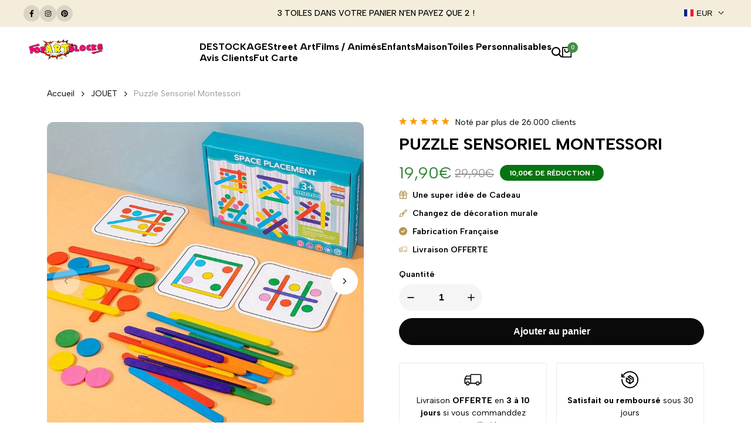

--- FILE ---
content_type: text/html; charset=utf-8
request_url: https://www.popartblocks.com/products/puzzle-sensoriel-montessori
body_size: 59781
content:
<!doctype html><html class="no-js hdt-pr-img__effect-zoom hdt-badge__shape-round dir--ltr hdt-minimal-products hdt-hidden-products-wishlist hdt-hidden-products-compare" lang="fr" dir="ltr">
  <head>
 
<meta charset="utf-8">
    <meta http-equiv="X-UA-Compatible" content="IE=edge">
    <meta name="viewport" content="width=device-width,initial-scale=1">
    <meta name="theme-color" content="">
    <link rel="canonical" href="https://www.popartblocks.com/products/puzzle-sensoriel-montessori"><link rel="icon" type="image/png" href="//www.popartblocks.com/cdn/shop/files/logocarre_eb277357-b3ef-4302-8462-fe18e5b2df97.png?crop=center&height=32&v=1723460601&width=32">
      <link rel="apple-touch-icon" href="//www.popartblocks.com/cdn/shop/files/logocarre_eb277357-b3ef-4302-8462-fe18e5b2df97.png?crop=center&height=48&v=1723460601&width=48"><title>
      Puzzle Sensoriel Montessori - Exploration des Couleurs et la Pensée Logique
 &ndash; Pop Art Blocks</title><meta name="description" content="Découvrez notre Puzzle Arc-en-Ciel Sensoriel Montessori, un jeu éducatif en bois conçu pour explorer les couleurs et la pensée logique selon les principes de la méthode Montessori. Offrez à votre enfant une expérience sensorielle riche en couleurs, stimulant l&#39;apprentissage autonome et la créativité. Fabriqué en bois naturel de haute qualité, ce puzzle favorise le développement cognitif tout en encourageant l&#39;exploration interactive.">
<!-- /snippets/social-meta-tags.liquid -->

<meta property="og:site_name" content="Pop Art Blocks">
<meta property="og:url" content="https://www.popartblocks.com/products/puzzle-sensoriel-montessori">
<meta property="og:title" content="Puzzle Sensoriel Montessori - Exploration des Couleurs et la Pensée Logique">
<meta property="og:type" content="product">
<meta property="og:description" content="Découvrez notre Puzzle Arc-en-Ciel Sensoriel Montessori, un jeu éducatif en bois conçu pour explorer les couleurs et la pensée logique selon les principes de la méthode Montessori. Offrez à votre enfant une expérience sensorielle riche en couleurs, stimulant l&#39;apprentissage autonome et la créativité. Fabriqué en bois naturel de haute qualité, ce puzzle favorise le développement cognitif tout en encourageant l&#39;exploration interactive."><meta property="og:image" content="http://www.popartblocks.com/cdn/shop/products/Jouet3v4.jpg?v=1701956971">
  <meta property="og:image:secure_url" content="https://www.popartblocks.com/cdn/shop/products/Jouet3v4.jpg?v=1701956971">
  <meta property="og:image:width" content="800">
  <meta property="og:image:height" content="800"><meta property="og:price:amount" content="19,90">
  <meta property="og:price:currency" content="EUR"><meta name="twitter:card" content="summary_large_image">
<meta name="twitter:title" content="Puzzle Sensoriel Montessori - Exploration des Couleurs et la Pensée Logique">
<meta name="twitter:description" content="Découvrez notre Puzzle Arc-en-Ciel Sensoriel Montessori, un jeu éducatif en bois conçu pour explorer les couleurs et la pensée logique selon les principes de la méthode Montessori. Offrez à votre enfant une expérience sensorielle riche en couleurs, stimulant l&#39;apprentissage autonome et la créativité. Fabriqué en bois naturel de haute qualité, ce puzzle favorise le développement cognitif tout en encourageant l&#39;exploration interactive."><link rel="preconnect" href="https://fonts.googleapis.com">
<link rel="preconnect" href="https://fonts.gstatic.com" crossorigin>
<link href="https://fonts.googleapis.com/css2?family=Albert+Sans:ital,wght@0,100;0,200;0,300;0,400;0,500;0,600;0,700;0,800;0,900;1,100;1,200;1,300;1,400;1,500;1,600;1,700;1,800;1,900&family=Playfair+Display:ital,wght@0,400;0,500;0,600;0,700;0,800;0,900;1,400;1,500;1,600;1,700;1,800;1,900&family=Poppins:ital,wght@0,100;0,200;0,300;0,400;0,500;0,600;0,700;0,800;0,900;1,100;1,200;1,300;1,400;1,500;1,600;1,700;1,800;1,900&display=swap" rel="stylesheet">
<style data-shopify>:root {--aspect-ratiocus1:0.716;--scrollbar-w: 0px;/* Spacing */--spacing-0-2: 0.2rem; /* 2px */--spacing-0-4: 0.4rem; /* 4px */--spacing-0-6: 0.6rem; /* 6px */--spacing-0-8: 0.8rem; /* 8px */--spacing-1: 1rem; /* 10px */--spacing-1-2: 1.2rem; /* 12px */--spacing-1-4: 1.4rem; /* 14px */--spacing-1-6: 1.6rem; /* 16px */--spacing-1-8: 1.8rem; /* 18px */--spacing-2: 2rem; /* 20px */--spacing-2-2: 2.2rem; /* 22px */--spacing-2-4: 2.4rem; /* 24px */--spacing-2-6: 2.6rem; /* 26px */--spacing-2-8: 2.8rem; /* 28px */--spacing-3: 3rem; /* 30px */--spacing-3-2: 3.2rem; /* 32px */--spacing-3-4: 3.4rem; /* 34px */--spacing-3-6: 3.6rem; /* 36px */--spacing-3-8: 3.8rem; /* 38px */--spacing-4: 4rem; /* 40px */--spacing-4-2: 4.2rem; /* 42px */--spacing-4-4: 4.4rem; /* 44px */--spacing-4-8: 4.8rem; /* 48px */--spacing-5: 5rem; /* 50px */--spacing-5-6: 5.6rem; /* 56px */--spacing-6: 6rem; /* 60px */--spacing-6-4: 6.4rem; /* 64px */--spacing-7: 7rem; /* 70px */--spacing-7-2: 7.2rem; /* 72px */--spacing-8: 8rem; /* 80px */--spacing-9: 9rem; /* 90px */--spacing-10: 10rem; /* 100px *//* Colors */--color-base-background: 255 255 255;--color-base-text: 134 134 134;--color-accent: 67 142 68;--color-accent-secondary: 255 255 255;--color-focus: 235 0 27;--payment-terms-background-color: rgb(255 255 255);/* Product badge colors */--color-on-sale-badge-background: 67 142 68;--color-on-sale-badge-text: 255 255 255;--color-new-badge-background: 67 142 68;--color-new-badge-text: 255 255 255;--color-sold-out-badge-background: 255 255 255;--color-sold-out-badge-text: 0 0 0;--color-pre-order-badge-background: 224 178 82;--color-pre-order-badge-text: 0 0 0;--color-custom-badge-background: 131 183 53;--color-custom-badge-text: 255 255 255;/* Notices colors */--color-tooltip-background: 56 56 56;--color-tooltip-text: 56 56 56;--color-success-background: 232 240 233;--color-success-text: 66 132 69;--color-warning-background: 251 246 234;--color-warning-text: 224 178 82;--color-error-background: 253 224 228;--color-error-text: 235 0 27;--font-body-family: 'Albert Sans', sans-serif;--font-body-style: normal;--font-body-weight: 400;--font-body-weight-bold: 700;--font-heading-family: 'Albert Sans', sans-serif;--font-heading-style: normal;--font-heading-weight: 500;--font-body-line-height: 1.6;--font-body-spacing: 0.0em;--font-heading-scale: 1.0;--font-heading-line-height: 1.2;--font-heading-spacing: 0.0em;--button-line-height: 1.2;/* Font sizes */--text-xs: 1.0rem;--text-sm: 1.2rem;--text-base: 1.4rem;--text-lg: 1.6rem;--text-xl: 1.8rem;--text-2xl: 2.0rem;--text-4xl: 2.2rem;--text-6xl: 2.4rem;--text-8xl: 2.6rem;--text-10xl: 2.8rem;--text-12xl: 3.0rem;/* Font Weight */--font-light: 300;--font-normal: 400;--font-medium: 500;--font-semibold: 600;--font-bold: 700;--font-extrabold: 800;--font-black: 900;--spacing-x: 15px;--spacing-y: 15px;--container-max-width: 144rem;--container-max-width-padding-lg: 154rem;--container-max-width-padding-md: 150rem;--container-width-margin: 0rem;--spacing-sections-desktop: 0px;--spacing-sections-mobile: 0px;/* Border Radius */--rounded-2xs: 0.16666666666666666rem;--rounded-xs: 0.25rem;--rounded-sm: 0.5rem;--rounded: 1.0rem;--rounded-lg: 2.0rem;--rounded-full: 9999px;--rounded-button: 0.3rem;--rounded-input: 0.3rem;--rounded-product-card: 1.0rem;--rounded-product-media: 1.6rem;--rounded-collection-card: 1.0rem;--rounded-blog-card: 1.0rem;--padding-block-input: var(--spacing-0-6);--padding-inline-input: var(--spacing-1);--height-input: var(--spacing-4-2);--cursor-zoom-in-icon: url(//www.popartblocks.com/cdn/shop/t/14/assets/cursor-zoom-in.svg?v=88807523373575012131723115434);--cursor-close-icon: url(//www.popartblocks.com/cdn/shop/t/14/assets/cursor-close.svg?v=47636334999695629861723115434);/* RTL support */--value-logical-flip: 1;--value-origin-start: left;--value-origin-end: right;}/* Color schemes */[color-scheme="scheme-1"] {--color-background: 255 255 255;--gradient-background: #ffffff;--color-background2: 245 245 245;--color-foreground: 0 0 0;--color-foreground2: 84 84 84;--color-button: 0 0 0;--color-button-text: 255 255 255;--color-button-border: 0 0 0;--color-secondary-button: 255 255 255;--color-secondary-button-bg: 255 255 255;--color-secondary-button-text: 0 0 0;--color-link: 0 0 0;--color-line-border: 235 235 235;--color-overlay: 0 0 0;--payment-terms-background-color: rgb(255 255 255);/* Product colors */--color-pr-price: 56 56 56;--color-pr-sale-price: 67 142 68;--color-pr-text: 0 0 0;--color-pr-rating: ;/* Input colors */--color-input-primary: 255 255 255;--color-input-secondary: 144 144 144;}[color-scheme="scheme-2"] {--color-background: 244 237 219;--gradient-background: #f4eddb;--color-background2: 242 242 242;--color-foreground: 0 0 0;--color-foreground2: 0 0 0;--color-button: 0 0 0;--color-button-text: 255 255 255;--color-button-border: 235 235 235;--color-secondary-button: 244 237 219;--color-secondary-button-bg: 255 255 255;--color-secondary-button-text: 0 0 0;--color-link: 0 0 0;--color-line-border: 238 238 238;--color-overlay: 255 255 255;--payment-terms-background-color: rgb(244 237 219);/* Product colors */--color-pr-price: 0 0 0;--color-pr-sale-price: 219 18 21;--color-pr-text: 0 0 0;--color-pr-rating: ;/* Input colors */--color-input-primary: 255 255 255;--color-input-secondary: 144 144 144;}[color-scheme="scheme-3"] {--color-background: 255 255 255;--gradient-background: #ffffff;--color-background2: 255 255 255;--color-foreground: 0 0 0;--color-foreground2: 84 84 84;--color-button: 255 255 255;--color-button-text: 0 0 0;--color-button-border: 235 235 235;--color-secondary-button: 255 255 255;--color-secondary-button-bg: 255 255 255;--color-secondary-button-text: 0 0 0;--color-link: 0 0 0;--color-line-border: 236 236 236;--color-overlay: 0 0 0;--payment-terms-background-color: rgb(255 255 255);/* Product colors */--color-pr-price: 0 0 0;--color-pr-sale-price: 219 18 21;--color-pr-text: 0 0 0;--color-pr-rating: ;/* Input colors */--color-input-primary: 255 255 255;--color-input-secondary: 0 0 0;}[color-scheme="scheme-4"] {--color-background: 255 255 255;--gradient-background: #ffffff;--color-background2: 242 242 242;--color-foreground: 0 0 0;--color-foreground2: 84 84 84;--color-button: 0 0 0;--color-button-text: 255 255 255;--color-button-border: 0 0 0;--color-secondary-button: 255 255 255;--color-secondary-button-bg: 255 255 255;--color-secondary-button-text: 0 0 0;--color-link: 0 0 0;--color-line-border: 235 235 235;--color-overlay: 0 0 0;--payment-terms-background-color: rgb(255 255 255);/* Product colors */--color-pr-price: 0 0 0;--color-pr-sale-price: 219 18 21;--color-pr-text: 0 0 0;--color-pr-rating: ;/* Input colors */--color-input-primary: 255 255 255;--color-input-secondary: 0 0 0;}[color-scheme="scheme-5"] {--color-background: 255 255 255;--gradient-background: #ffffff;--color-background2: 242 242 242;--color-foreground: 255 255 255;--color-foreground2: 255 255 255;--color-button: 255 255 255;--color-button-text: 0 0 0;--color-button-border: 255 255 255;--color-secondary-button: 255 255 255;--color-secondary-button-bg: 0 0 0;--color-secondary-button-text: 255 255 255;--color-link: 255 255 255;--color-line-border: 0 0 0;--color-overlay: 0 0 0;--payment-terms-background-color: rgb(255 255 255);/* Product colors */--color-pr-price: 255 255 255;--color-pr-sale-price: 219 18 21;--color-pr-text: 255 255 255;--color-pr-rating: ;/* Input colors */--color-input-primary: 255 255 255;--color-input-secondary: 104 104 104;}[color-scheme="scheme-8fd6d245-a9ad-4afc-aebf-b75dcb48c9fd"] {--color-background: 246 246 246;--gradient-background: #f6f6f6;--color-background2: 255 255 255;--color-foreground: 0 0 0;--color-foreground2: 84 84 84;--color-button: 255 255 255;--color-button-text: 0 0 0;--color-button-border: 235 235 235;--color-secondary-button: 246 246 246;--color-secondary-button-bg: 255 255 255;--color-secondary-button-text: 0 0 0;--color-link: 0 0 0;--color-line-border: 239 239 239;--color-overlay: 0 0 0;--payment-terms-background-color: rgb(246 246 246);/* Product colors */--color-pr-price: 0 0 0;--color-pr-sale-price: 219 18 21;--color-pr-text: 0 0 0;--color-pr-rating: ;/* Input colors */--color-input-primary: 255 255 255;--color-input-secondary: 144 144 144;}@media screen and (min-width: 768px) {:root {/* Font sizes */--text-xs: 1.0rem;--text-sm: 1.2rem;--text-base: 1.4rem;--text-lg: 1.6rem;--text-xl: 1.8rem;--text-2xl: 2.0rem;--text-4xl: 2.2rem;--text-6xl: 2.4rem;--text-8xl: 2.6rem;--text-10xl: 2.8rem;--text-12xl: 3.0rem;--spacing-x: 30px;--spacing-y: 30px;}}</style>

<link href="//www.popartblocks.com/cdn/shop/t/14/assets/base.css?v=42351889541367272311723115434" rel="stylesheet" type="text/css" media="all" />
<link href="//www.popartblocks.com/cdn/shop/t/14/assets/theme.css?v=174115363151612298321723115435" rel="stylesheet" type="text/css" media="all" /><script async crossorigin fetchpriority="high" src="/cdn/shopifycloud/importmap-polyfill/es-modules-shim.2.4.0.js"></script>
<script>if (!HTMLScriptElement.supports?.("importmap")) { const importMap = document.createElement('script'); importMap.async = true; importMap.src = "//www.popartblocks.com/cdn/shop/t/14/assets/importmap.min.js?v=111504132928535020251723115435"; document.head.appendChild(importMap); }</script>
<script type="importmap">
  {
    "imports": {
      "vendor": "//www.popartblocks.com/cdn/shop/t/14/assets/vendor.min.js?v=94278592681068290511723115435",
      "global": "//www.popartblocks.com/cdn/shop/t/14/assets/global.min.js?v=82437569642889165211723115434",
      "photoswipe": "//www.popartblocks.com/cdn/shop/t/14/assets/es-photoswipe.min.js?v=56831319481966336101723115434",
      "dayjs": "//www.popartblocks.com/cdn/shop/t/14/assets/day.min.js?v=105690777647603308301723115434"
    }
  }
</script>
<script type="module" src="//www.popartblocks.com/cdn/shop/t/14/assets/vendor.min.js?v=94278592681068290511723115435"></script>
<script type="module" src="//www.popartblocks.com/cdn/shop/t/14/assets/global.min.js?v=82437569642889165211723115434"></script><script>window.performance && window.performance.mark && window.performance.mark('shopify.content_for_header.start');</script><meta name="google-site-verification" content="bwZAM8hLzY7mf3Sr0g49TTdaSWOYr3yxPyeu0jLODtE">
<meta id="shopify-digital-wallet" name="shopify-digital-wallet" content="/51284345010/digital_wallets/dialog">
<meta name="shopify-checkout-api-token" content="fdd3cfa610be242a961bdd860a1f77e8">
<meta id="in-context-paypal-metadata" data-shop-id="51284345010" data-venmo-supported="false" data-environment="production" data-locale="fr_FR" data-paypal-v4="true" data-currency="EUR">
<link rel="alternate" type="application/json+oembed" href="https://www.popartblocks.com/products/puzzle-sensoriel-montessori.oembed">
<script async="async" src="/checkouts/internal/preloads.js?locale=fr-FR"></script>
<script id="shopify-features" type="application/json">{"accessToken":"fdd3cfa610be242a961bdd860a1f77e8","betas":["rich-media-storefront-analytics"],"domain":"www.popartblocks.com","predictiveSearch":true,"shopId":51284345010,"locale":"fr"}</script>
<script>var Shopify = Shopify || {};
Shopify.shop = "pop-art-blocks.myshopify.com";
Shopify.locale = "fr";
Shopify.currency = {"active":"EUR","rate":"1.0"};
Shopify.country = "FR";
Shopify.theme = {"name":"Ecom Theme 2024","id":170508452179,"schema_name":"Ecomus","schema_version":"1.7.0","theme_store_id":null,"role":"main"};
Shopify.theme.handle = "null";
Shopify.theme.style = {"id":null,"handle":null};
Shopify.cdnHost = "www.popartblocks.com/cdn";
Shopify.routes = Shopify.routes || {};
Shopify.routes.root = "/";</script>
<script type="module">!function(o){(o.Shopify=o.Shopify||{}).modules=!0}(window);</script>
<script>!function(o){function n(){var o=[];function n(){o.push(Array.prototype.slice.apply(arguments))}return n.q=o,n}var t=o.Shopify=o.Shopify||{};t.loadFeatures=n(),t.autoloadFeatures=n()}(window);</script>
<script id="shop-js-analytics" type="application/json">{"pageType":"product"}</script>
<script defer="defer" async type="module" src="//www.popartblocks.com/cdn/shopifycloud/shop-js/modules/v2/client.init-shop-cart-sync_XvpUV7qp.fr.esm.js"></script>
<script defer="defer" async type="module" src="//www.popartblocks.com/cdn/shopifycloud/shop-js/modules/v2/chunk.common_C2xzKNNs.esm.js"></script>
<script type="module">
  await import("//www.popartblocks.com/cdn/shopifycloud/shop-js/modules/v2/client.init-shop-cart-sync_XvpUV7qp.fr.esm.js");
await import("//www.popartblocks.com/cdn/shopifycloud/shop-js/modules/v2/chunk.common_C2xzKNNs.esm.js");

  window.Shopify.SignInWithShop?.initShopCartSync?.({"fedCMEnabled":true,"windoidEnabled":true});

</script>
<script>(function() {
  var isLoaded = false;
  function asyncLoad() {
    if (isLoaded) return;
    isLoaded = true;
    var urls = ["https:\/\/loox.io\/widget\/NkWLDVf15K\/loox.1605772613961.js?shop=pop-art-blocks.myshopify.com","https:\/\/api-pixels.easyadsapp.com\/storefront.js?eid=0.2975472665205263\u0026shop=pop-art-blocks.myshopify.com"];
    for (var i = 0; i < urls.length; i++) {
      var s = document.createElement('script');
      s.type = 'text/javascript';
      s.async = true;
      s.src = urls[i];
      var x = document.getElementsByTagName('script')[0];
      x.parentNode.insertBefore(s, x);
    }
  };
  if(window.attachEvent) {
    window.attachEvent('onload', asyncLoad);
  } else {
    window.addEventListener('load', asyncLoad, false);
  }
})();</script>
<script id="__st">var __st={"a":51284345010,"offset":3600,"reqid":"2ec3a75a-af43-4513-8caf-d12b9e8b8be0-1768759578","pageurl":"www.popartblocks.com\/products\/puzzle-sensoriel-montessori","u":"1f8117a61eaa","p":"product","rtyp":"product","rid":8628457570643};</script>
<script>window.ShopifyPaypalV4VisibilityTracking = true;</script>
<script id="captcha-bootstrap">!function(){'use strict';const t='contact',e='account',n='new_comment',o=[[t,t],['blogs',n],['comments',n],[t,'customer']],c=[[e,'customer_login'],[e,'guest_login'],[e,'recover_customer_password'],[e,'create_customer']],r=t=>t.map((([t,e])=>`form[action*='/${t}']:not([data-nocaptcha='true']) input[name='form_type'][value='${e}']`)).join(','),a=t=>()=>t?[...document.querySelectorAll(t)].map((t=>t.form)):[];function s(){const t=[...o],e=r(t);return a(e)}const i='password',u='form_key',d=['recaptcha-v3-token','g-recaptcha-response','h-captcha-response',i],f=()=>{try{return window.sessionStorage}catch{return}},m='__shopify_v',_=t=>t.elements[u];function p(t,e,n=!1){try{const o=window.sessionStorage,c=JSON.parse(o.getItem(e)),{data:r}=function(t){const{data:e,action:n}=t;return t[m]||n?{data:e,action:n}:{data:t,action:n}}(c);for(const[e,n]of Object.entries(r))t.elements[e]&&(t.elements[e].value=n);n&&o.removeItem(e)}catch(o){console.error('form repopulation failed',{error:o})}}const l='form_type',E='cptcha';function T(t){t.dataset[E]=!0}const w=window,h=w.document,L='Shopify',v='ce_forms',y='captcha';let A=!1;((t,e)=>{const n=(g='f06e6c50-85a8-45c8-87d0-21a2b65856fe',I='https://cdn.shopify.com/shopifycloud/storefront-forms-hcaptcha/ce_storefront_forms_captcha_hcaptcha.v1.5.2.iife.js',D={infoText:'Protégé par hCaptcha',privacyText:'Confidentialité',termsText:'Conditions'},(t,e,n)=>{const o=w[L][v],c=o.bindForm;if(c)return c(t,g,e,D).then(n);var r;o.q.push([[t,g,e,D],n]),r=I,A||(h.body.append(Object.assign(h.createElement('script'),{id:'captcha-provider',async:!0,src:r})),A=!0)});var g,I,D;w[L]=w[L]||{},w[L][v]=w[L][v]||{},w[L][v].q=[],w[L][y]=w[L][y]||{},w[L][y].protect=function(t,e){n(t,void 0,e),T(t)},Object.freeze(w[L][y]),function(t,e,n,w,h,L){const[v,y,A,g]=function(t,e,n){const i=e?o:[],u=t?c:[],d=[...i,...u],f=r(d),m=r(i),_=r(d.filter((([t,e])=>n.includes(e))));return[a(f),a(m),a(_),s()]}(w,h,L),I=t=>{const e=t.target;return e instanceof HTMLFormElement?e:e&&e.form},D=t=>v().includes(t);t.addEventListener('submit',(t=>{const e=I(t);if(!e)return;const n=D(e)&&!e.dataset.hcaptchaBound&&!e.dataset.recaptchaBound,o=_(e),c=g().includes(e)&&(!o||!o.value);(n||c)&&t.preventDefault(),c&&!n&&(function(t){try{if(!f())return;!function(t){const e=f();if(!e)return;const n=_(t);if(!n)return;const o=n.value;o&&e.removeItem(o)}(t);const e=Array.from(Array(32),(()=>Math.random().toString(36)[2])).join('');!function(t,e){_(t)||t.append(Object.assign(document.createElement('input'),{type:'hidden',name:u})),t.elements[u].value=e}(t,e),function(t,e){const n=f();if(!n)return;const o=[...t.querySelectorAll(`input[type='${i}']`)].map((({name:t})=>t)),c=[...d,...o],r={};for(const[a,s]of new FormData(t).entries())c.includes(a)||(r[a]=s);n.setItem(e,JSON.stringify({[m]:1,action:t.action,data:r}))}(t,e)}catch(e){console.error('failed to persist form',e)}}(e),e.submit())}));const S=(t,e)=>{t&&!t.dataset[E]&&(n(t,e.some((e=>e===t))),T(t))};for(const o of['focusin','change'])t.addEventListener(o,(t=>{const e=I(t);D(e)&&S(e,y())}));const B=e.get('form_key'),M=e.get(l),P=B&&M;t.addEventListener('DOMContentLoaded',(()=>{const t=y();if(P)for(const e of t)e.elements[l].value===M&&p(e,B);[...new Set([...A(),...v().filter((t=>'true'===t.dataset.shopifyCaptcha))])].forEach((e=>S(e,t)))}))}(h,new URLSearchParams(w.location.search),n,t,e,['guest_login'])})(!0,!1)}();</script>
<script integrity="sha256-4kQ18oKyAcykRKYeNunJcIwy7WH5gtpwJnB7kiuLZ1E=" data-source-attribution="shopify.loadfeatures" defer="defer" src="//www.popartblocks.com/cdn/shopifycloud/storefront/assets/storefront/load_feature-a0a9edcb.js" crossorigin="anonymous"></script>
<script data-source-attribution="shopify.dynamic_checkout.dynamic.init">var Shopify=Shopify||{};Shopify.PaymentButton=Shopify.PaymentButton||{isStorefrontPortableWallets:!0,init:function(){window.Shopify.PaymentButton.init=function(){};var t=document.createElement("script");t.src="https://www.popartblocks.com/cdn/shopifycloud/portable-wallets/latest/portable-wallets.fr.js",t.type="module",document.head.appendChild(t)}};
</script>
<script data-source-attribution="shopify.dynamic_checkout.buyer_consent">
  function portableWalletsHideBuyerConsent(e){var t=document.getElementById("shopify-buyer-consent"),n=document.getElementById("shopify-subscription-policy-button");t&&n&&(t.classList.add("hidden"),t.setAttribute("aria-hidden","true"),n.removeEventListener("click",e))}function portableWalletsShowBuyerConsent(e){var t=document.getElementById("shopify-buyer-consent"),n=document.getElementById("shopify-subscription-policy-button");t&&n&&(t.classList.remove("hidden"),t.removeAttribute("aria-hidden"),n.addEventListener("click",e))}window.Shopify?.PaymentButton&&(window.Shopify.PaymentButton.hideBuyerConsent=portableWalletsHideBuyerConsent,window.Shopify.PaymentButton.showBuyerConsent=portableWalletsShowBuyerConsent);
</script>
<script data-source-attribution="shopify.dynamic_checkout.cart.bootstrap">document.addEventListener("DOMContentLoaded",(function(){function t(){return document.querySelector("shopify-accelerated-checkout-cart, shopify-accelerated-checkout")}if(t())Shopify.PaymentButton.init();else{new MutationObserver((function(e,n){t()&&(Shopify.PaymentButton.init(),n.disconnect())})).observe(document.body,{childList:!0,subtree:!0})}}));
</script>
<link id="shopify-accelerated-checkout-styles" rel="stylesheet" media="screen" href="https://www.popartblocks.com/cdn/shopifycloud/portable-wallets/latest/accelerated-checkout-backwards-compat.css" crossorigin="anonymous">
<style id="shopify-accelerated-checkout-cart">
        #shopify-buyer-consent {
  margin-top: 1em;
  display: inline-block;
  width: 100%;
}

#shopify-buyer-consent.hidden {
  display: none;
}

#shopify-subscription-policy-button {
  background: none;
  border: none;
  padding: 0;
  text-decoration: underline;
  font-size: inherit;
  cursor: pointer;
}

#shopify-subscription-policy-button::before {
  box-shadow: none;
}

      </style>

<script>window.performance && window.performance.mark && window.performance.mark('shopify.content_for_header.end');</script>
<script>
     teeinblue = {
      gallerySelector: '.ecom-block.ecom-core.core__block.elmspace.ecom-0ct1g5cwicxj',
       formSelector:'.ecom-block.ecom-core.core__block.elmspace.ecom-bvo07q46mwb'
    };
</script>
     <link href="//www.popartblocks.com/cdn/shop/t/14/assets/teeinblue-custom.css?v=171906190679913380261723689461" rel="stylesheet" type="text/css" media="all" />
  <!-- BEGIN app block: shopify://apps/zepto-product-personalizer/blocks/product_personalizer_main/7411210d-7b32-4c09-9455-e129e3be4729 --><!-- BEGIN app snippet: product-personalizer -->



  
 
 

<!-- END app snippet -->
<!-- BEGIN app snippet: zepto_common --><script>
var pplr_cart = {"note":null,"attributes":{},"original_total_price":0,"total_price":0,"total_discount":0,"total_weight":0.0,"item_count":0,"items":[],"requires_shipping":false,"currency":"EUR","items_subtotal_price":0,"cart_level_discount_applications":[],"checkout_charge_amount":0};
var pplr_shop_currency = "EUR";
var pplr_enabled_currencies_size = 1;
var pplr_money_formate = "{{amount_with_comma_separator}}€";
var pplr_manual_theme_selector=["CartCount span:first","tr:has([name*=updates])","tr img:first",".line-item__title",".cart__item--price .cart__price",".grid__item.one-half.text-right",".pplr_item_remove",".ajaxcart__qty",".header__cart-price-bubble span[data-cart-price-bubble]","form[action*=cart] [name=checkout]","Click To View Image","0","Discount Code {{ code }} is invalid","Discount code","Apply","#pplr_D_class","Subtotal","Shipping","EST. Total"];
</script>
<script defer src="//cdn-zeptoapps.com/product-personalizer/pplr_common.js?v=18" ></script><!-- END app snippet -->

<!-- END app block --><!-- BEGIN app block: shopify://apps/ecomrise/blocks/sale-notifications-app-embed/acb8bab5-decc-4989-8fb5-41075963cdef --><script>
  window.EComRise = window.EComRise || {};

  (function() {
     this.data = this.data || {};}.bind(window.EComRise)())
</script><er-sales-notification
  data-limit=""
  data-type="product"
  data-handle="puzzle-sensoriel-montessori"
  data-copyright="false"
  class="ecomrise-sales-notification"
>
</er-sales-notification>
<script type="application/json" id="ecomrise-recent-orders-data">
  [
  ]
</script>
<script>
  (function () {
    let products = [];window.EComRise.data.sale_notifications = window.EComRise.data.sale_notifications || {}
    window.EComRise.data.sale_notifications.products = products;
  })();
</script>
<style>
  .ecomrise-sales-notification button,
  .ecomrise-sales-notification input[type="submit"],
  .ecomrise-sales-notification input[type="reset"] {
    border: none;
    padding: 0;
    font: inherit;
    cursor: pointer;
    outline: inherit;
  }
  .ecomrise-sales-notification {
    position: fixed;
    min-width: 360px;
    max-width: 360px;
    min-height: 90px;
    border-radius: var(--box_radius);
    background: var(--box_bg);
    display: -webkit-box;
    display: -ms-flexbox;
    display: flex;
    -webkit-box-shadow: rgba(17, 17, 26, 0.1) 0px 4px 16px, rgba(17, 17, 26, 0.05) 0px 8px 32px;
    box-shadow: rgba(17, 17, 26, 0.1) 0px 4px 16px, rgba(17, 17, 26, 0.05) 0px 8px 32px;
    visibility: hidden;
    opacity: 0;
    -webkit-transition: 1s all ease;
    -o-transition: 1s all ease;
    transition: 1s all ease;
    z-index: 99;
    bottom: var(--offset_y);
    color: var(--color_primary);
    border-color: var(--box_border_color);
    border-width: var(--box_border_width);
    border-style: solid;
  }
  .er_box_bg::after {
    content: "";
    position: absolute;
    inset: 0;
    z-index: -1;
    background: var(--box_bg_img);
    background-repeat: no-repeat;
    background-size: var(--box_bg_size);
    opacity: var(--box_bg_op);
  }
  .er_box_bg_gradient {
    background: linear-gradient(100deg, var(--box_bg_gradient1) 28%, var(--box_bg_gradient2) 100%) !important
  }
  .ecomrise-sales-notification__box {
    width: 100%;
    padding: 10px;
    position: relative;
    border-radius: var(--box_radius);
    display: flex;
    align-items: flex-start;
    flex-direction: column;
  }
  .ecomrise-sales-notification__offset--none {
    -webkit-transform: scale(.9);
    -ms-transform: scale(.9);
    transform: scale(.9);
  }
  .ecomrise-sales-notification__offset--bottom_up {
    -webkit-transform: translate(0, 100%);
    -ms-transform: translate(0, 100%);
    transform: translate(0, 100%);
  }
  .ecomrise-sales-notification__pos-bottom_left.ecomrise-sales-notification__offset--slide_in {
    -webkit-transform: translate(-100%, 0);
    -ms-transform: translate(-100%, 0);
    transform: translate(-100%, 0);
  }
  .ecomrise-sales-notification__pos-bottom_right.ecomrise-sales-notification__offset--slide_in {
    -webkit-transform: translate(100%, 0);
    -ms-transform: translate(100%, 0);
    transform: translate(100%, 0);
  }
  .ecomrise-sales-notification__animation-none {
    visibility: visible;
    opacity: 1;
    -webkit-transform: scale(1);
    -ms-transform: scale(1);
    transform: scale(1);
  }
  .ecomrise-sales-notification.ecomrise-sales-notification__animation-bottom_up,
  .ecomrise-sales-notification.ecomrise-sales-notification__animation-slide_in {
    visibility: visible;
    opacity: 1;
    -webkit-transform: translate(0, 0);
    -ms-transform: translate(0, 0);
    transform: translate(0, 0);
  }
  .ecomrise-sales-notification__container {
    display: -webkit-box;
    display: -ms-flexbox;
    display: flex;
    -webkit-box-align: flex-start;
    -ms-flex-align: flex-start;
    align-items: flex-start;
    width: 100%;
    overflow: hidden;
  }
  .ecomrise-sales-notification__pos-bottom_right {
    right: var(--offset_x);
  }
  .ecomrise-sales-notification__pos-bottom_left {
    left: var(--offset_x);
  }
  .ecomrise-sales-notification__thumb {
    margin-right: 10px;
    height: 80px;
    width: 80px;
    min-width: 80px;
    overflow: hidden;
    padding: 5px;
    border-radius: var(--img_radius);
    background-color: var(--img_bg);
  }
  .ecomrise-sales-notification__thumb-link {
    display: flex;
  height: 100%;
  align-items: center;
  overflow: hidden
  }
  .ecomrise-sales-notification__thumb-link img {
    width: 100%;
  height: 100%;
  -o-object-fit: contain;
  object-fit: contain;
  }
  .ecomrise-sales-notification__info--full {
    display: -webkit-box;
    display: -ms-flexbox;
    display: flex;
    -webkit-box-orient: vertical;
    -webkit-box-direction: normal;
    -ms-flex-direction: column;
    flex-direction: column;
    line-height: 1.55;
    width: 100%;
    opacity: 0;
    visibility: hidden;
    -webkit-transform: translateX(50%);
    -ms-transform: translateX(50%);
    transform: translateX(50%);
    font-size: 12px;
  }
  .ecomrise-sales-notification--active .ecomrise-sales-notification__info--full {
    opacity: 1;
    visibility: visible;
    -webkit-transform: translateX(0);
    -ms-transform: translateX(0);
    transform: translateX(0);
    -webkit-transition: .5s all ease;
    -o-transition: .5s all ease;
    transition: .5s all ease;
    -webkit-transition-delay: 0.08s;
    -o-transition-delay: 0.08s;
    transition-delay: 0.08s;
  }
  .ecomrise-sales-notification__username {
    width: 100%;
    font-size: var(--name_font_size)
  }
  .ecomrise-sales-notification__username span {
    color: var(--name_color)
  }
  .ecomrise-sales-notification__productname {
    font-size: var(--pr_title_font_size);
    text-decoration: none;
    -webkit-transition: .35s color ease;
    -o-transition: .35s color ease;
    transition: .35s color ease;
    text-transform: uppercase;
    color: var(--pr_title_color);
    font-weight: 500;
    display: -webkit-box;
    max-width: 215px;
    -webkit-line-clamp: 2;
    -webkit-box-orient: vertical;
    overflow: hidden;
  }
  .ecomrise-sales-notification__created-at-human {
      color: var(--time_color);
      font-size: var(--time_font_size);
  }
  .ecomrise-sales-notification__status {
    display: -webkit-box;
    display: -ms-flexbox;
    display: flex;
    -webkit-box-align: center;
    -ms-flex-align: center;
    align-items: center;
  }
  .ecomrise-sales-notification__status>*+* {
    margin-left: 10px;
  }
  .ecomrise-sales-notification__verified {
    display: -webkit-box;
    display: -ms-flexbox;
    display: flex;
    -webkit-box-align: center;
    -ms-flex-align: center;
    align-items: center;
  }
  .ecomrise-sales-notification__verified svg {
    color: #428445;
    width: 13px;
    margin: 0 5px 0 10px;
  }
  .ecomrise-sales-notification__verified.ecomrise-sales-notification__verified--false {
    display: none;
  }
  .ecomrise-sales-notification__progress {
    position: absolute;
    left: 0;
    width: 100%;
    bottom: 0;
    height: 2px;
    -webkit-animation-fill-mode: forwards;
    animation-fill-mode: forwards;
    background: var(--progress_color);
  }
  .ecomrise-sales-notification__progress.ecomrise-sales-notification__progress--false {
    background: transparent;
  }
  .ecomrise-sales-notification__tools {
    position: absolute;
    top: 2px;
    right: 2px;
  }
  .ecomrise-sales-notification__close {
    position: relative;
    height: 20px;
    display: -webkit-box;
    display: -ms-flexbox;
    display: flex;
    padding: 5px !important;
    min-height: unset;
    color:var(--close_color);
    justify-content: center;
    align-items: center;
  }
  .ecomrise-sales-notification__close svg {
    width: 10px;
    stroke-width: 2px;
    color: inherit;
    -webkit-transition: .3s all ease;
    -o-transition: .3s all ease;
    transition: .3s all ease;
  }
  .ecomrise-sales-notification__close::after {
    content: attr(data-tooltip);
    position: absolute;
    top: -35px;
    right: 0;
    line-height: 1.4;
    padding: 4px 10px;
    font-size: 14px;
    background-color: #424242;
    color: white;
  }
  .ecomrise-sales-notification__close::before {
    content: '';
    position: absolute;
    top: -7.5px;
    left: 50%;
    border: 6px solid transparent;
    border-top-color: #424242;
    -webkit-transform: translateX(-50%);
    -ms-transform: translateX(-50%);
    transform: translateX(-50%);
  }
  .ecomrise-sales-notification__close::after,
  .ecomrise-sales-notification__close::before {
    opacity: 0;
    visibility: hidden;
    -webkit-transition: .3s all ease;
    -o-transition: .3s all ease;
    transition: .3s all ease;
  }
  .ecomrise-sales-notification__close:hover {
    background: none;
  }
  .ecomrise-sales-notification__close:hover::after,
  .ecomrise-sales-notification__close:hover::before {
    opacity: 1;
    visibility: visible;
  }
  .ecomrise-sales-notification__close:hover svg {
    color: ;
  }
  .ecomrise-sales-notification__close.ecomrise-sales-notification__close--false {
    display: none;
  }
  @media only screen and (max-width: 767px) {
    .ecomrise-sales-notification {
      width: 100%;
      bottom: var(--offset_y_mobile, 30px);
      max-width: 320px;
      min-width: unset;
    }
    .ecomrise-sales-notification__pos-bottom_right {
      right: 10px;
    }
    .ecomrise-sales-notification__pos-bottom_left {
      left: 10px;
    }
    .er-sales-noti__disable-mobile-true {
      display: none !important;
    }
  }
  .ecomrise-sales-notification__thumb-link svg {
      width: 100%;
      height: 100%;
      fill: #ccc;
  }
  .ecomrise-sales-notification .er-coppyright svg {
    width: 11px;
    fill: currentColor;
  }
  .ecomrise-sales-notification .er-coppyright {
    color: #8f8f8f;
    font-size: 11px;
    display: inline-flex;
    justify-content: start;
    margin-top: 2px;
    width: 100%;
    transition: all .3s;
    position: absolute;
    left: 0;
    bottom: -25px;
    gap: 3px;
    align-items: center;
  }
  .er-coppyright a {
    text-decoration: none;
    font-size: 12px;
    color: #0ec1ae;
  }
  .er-coppyright:hover {
    color: #0ec1ae;
  }
  .er-box-radius .er-coppyright {
    padding-left: 10px
  }
  @media only screen and (max-width: 340px) {
    .ecomrise-sales-notification {
      width: unset;
      right: 5px;
      left: 5px;
    }
  }
  /*"available_if": "",*/
</style>


<!-- END app block --><!-- BEGIN app block: shopify://apps/ecomrise/blocks/app-embed/acb8bab5-decc-4989-8fb5-41075963cdef --><meta id="er-bundle-script" content="https://cdn.shopify.com/extensions/019bcb2a-6fad-7135-8809-0c81442d9b0a/ecomrise-177/assets/product_bundles.js">
<meta id="er-bundle-css" content="https://cdn.shopify.com/extensions/019bcb2a-6fad-7135-8809-0c81442d9b0a/ecomrise-177/assets/product_bundles.css">
<meta id="er-cart-upsell-script" content="https://cdn.shopify.com/extensions/019bcb2a-6fad-7135-8809-0c81442d9b0a/ecomrise-177/assets/cart_upsell.js">
<meta id="er-cart-upsell-css" content="https://cdn.shopify.com/extensions/019bcb2a-6fad-7135-8809-0c81442d9b0a/ecomrise-177/assets/cart_upsell.css">

<script>
	window.EComRise = window.EComRise || {};

	(function() {
		this.enableEmbed = true;
		this.installed_apps = {
			'volume_discounts' :false,
			'product_bundles' :false,
			'cart_upsell' : true,
			'buyx_gety' :true,
			'shoppable_video' :false,
		}
		this.shop = this.shop || {};
		this.shop.analytics =false;
		this.shop.permissions ={"sale_notification_limit":200,"bundles_limit_order":{"limit":50,"type":"inteval"},"volume_limit_order":{"limit":50,"type":"inteval"}};
		this.shop.plan = 1;
		this.settings = this.settings || {};
		this.settings.baseUrl = '/';
		this.data = {};this.money_format = "{{amount_with_comma_separator}}€";
		this.money_with_currency_format = "{{amount_with_comma_separator}} EUR";
		this.currencyCodeEnabled = false;
		this.formatMoney = function(t, e) {
				const money_format = this.currencyCodeEnabled ? this.money_with_currency_format : this.money_format
				function n(t, e) {
						return void 0 === t ? e : t
				}
				function o(t, e, o, i) {
						if (e = n(e, 2),
						o = n(o, ","),
						i = n(i, "."),
						isNaN(t) || null == t)
								return 0;
						var r = (t = (t / 100).toFixed(e)).split(".");
						return r[0].replace(/(\d)(?=(\d\d\d)+(?!\d))/g, "$1" + o) + (r[1] ? i + r[1] : "")
				}
				"string" == typeof t && (t = t.replace(".", ""));
				var i = ""
				, r = /\{\{\s*(\w+)\s*\}\}/
				, a = e || money_format;
				switch (a.match(r)[1]) {
				case "amount":
						i = o(t, 2);
						break;
				case "amount_no_decimals":
						i = o(t, 0);
						break;
				case "amount_with_comma_separator":
						i = o(t, 2, ".", ",");
						break;
				case "amount_with_space_separator":
						i = o(t, 2, " ", ",");
						break;
				case "amount_with_period_and_space_separator":
						i = o(t, 2, " ", ".");
						break;
				case "amount_no_decimals_with_comma_separator":
						i = o(t, 0, ".", ",");
						break;
				case "amount_no_decimals_with_space_separator":
						i = o(t, 0, " ");
						break;
				case "amount_with_apostrophe_separator":
						i = o(t, 2, "'", ".")
				}
				return a.replace(r, i)
		};
		if(window.Shopify && window.Shopify.designMode && window.top && window.top.opener){
        window.addEventListener("load", function(){
            window.top.opener.postMessage({
                action: "ecomrise:loaded",
            }, "*");
        });
    }}.bind(window.EComRise)());

document.addEventListener('DOMContentLoaded', function() {
	(async function() {
		const scripts = [];
		function addScriptIfEnabled(condition, scriptConfigs) {
				if (condition) {
						scripts.push(...scriptConfigs);
				}
		}if (scripts.length) {
				try {
						const asyncLoad = scripts.map(s => loadScript(s.el.content, s.id, s.type));
						await Promise.all(asyncLoad);
				} catch (error) {
						console.error('Error loading scripts:', error);
				}
		}

		async function loadScript(src, id, type = "script") {
				return new Promise((resolve, reject) => {
						const existingScript = document.getElementById(`${type}${id}`);

						if (existingScript) {
								resolve();
								return;
						}

						const script = document.createElement(type === 'script' ? 'script' : 'link');

						if (type === "script") {
								script.src = src;
								script.type = 'text/javascript';
						} else {
								script.href = src;
								script.rel = "stylesheet";
						}

						script.id = `${type}${id}`;
						script.onerror = (error) => reject(new Error(`Failed to load ${type}: ${src}`));

						if (type === 'script') {
								script.onload = () => {
										replaceEmbeddedBundles();
										resolve();
								};
						} else {
								script.onload = resolve;
						}

						document.head.appendChild(script);
				});
		}

		function replaceEmbeddedBundles() {
				const embeds = document.querySelectorAll(".er-bundle-element-embed");
				embeds.forEach(function (embed) {
						const id = embed.dataset.id;
						if (!id) return;

						const bundle = document.createElement("er-product-bundle");
						bundle.setAttribute("data-bundle-id", id);
						embed.outerHTML = bundle.outerHTML;
				});
		}
		})();})
</script>

<!-- END app block --><!-- BEGIN app block: shopify://apps/ecomposer-builder/blocks/app-embed/a0fc26e1-7741-4773-8b27-39389b4fb4a0 --><!-- DNS Prefetch & Preconnect -->
<link rel="preconnect" href="https://cdn.ecomposer.app" crossorigin>
<link rel="dns-prefetch" href="https://cdn.ecomposer.app">

<link rel="prefetch" href="https://cdn.ecomposer.app/vendors/css/ecom-swiper@11.css" as="style">
<link rel="prefetch" href="https://cdn.ecomposer.app/vendors/js/ecom-swiper@11.0.5.js" as="script">
<link rel="prefetch" href="https://cdn.ecomposer.app/vendors/js/ecom_modal.js" as="script">

<!-- Global CSS --><!--ECOM-EMBED-->
  <style id="ecom-global-css" class="ecom-global-css">/**ECOM-INSERT-CSS**/.ecom-section > div.core__row--columns{max-width: 1200px;}.ecom-column>div.core__column--wrapper{padding: 20px;}div.core__blocks--body>div.ecom-block.elmspace:not(:first-child){margin-top: 20px;}body{color: #3b3737;}:root{--ecom-global-typography-h1-font-weight:600;--ecom-global-typography-h1-font-size:72px;--ecom-global-typography-h1-line-height:90px;--ecom-global-typography-h1-letter-spacing:-0.02em;--ecom-global-typography-h2-font-weight:600;--ecom-global-typography-h2-font-size:60px;--ecom-global-typography-h2-line-height:72px;--ecom-global-typography-h2-letter-spacing:-0.02em;--ecom-global-typography-h3-font-weight:600;--ecom-global-typography-h3-font-size:48px;--ecom-global-typography-h3-line-height:60px;--ecom-global-typography-h3-letter-spacing:-0.02em;--ecom-global-typography-h4-font-weight:600;--ecom-global-typography-h4-font-size:36px;--ecom-global-typography-h4-line-height:44px;--ecom-global-typography-h4-letter-spacing:-0.02em;--ecom-global-typography-h5-font-weight:600;--ecom-global-typography-h5-font-size:30px;--ecom-global-typography-h5-line-height:38px;--ecom-global-typography-h6-font-weight:600;--ecom-global-typography-h6-font-size:24px;--ecom-global-typography-h6-line-height:32px;--ecom-global-typography-h7-font-weight:400;--ecom-global-typography-h7-font-size:18px;--ecom-global-typography-h7-line-height:28px;}</style>
  <!--/ECOM-EMBED--><!-- Custom CSS & JS --><style id="ecom-custom-css">#looxReviews{
max-width:-webkit-fill-available !important;
}
.ecom-product-single__description--paragraph h2, .ecom-product-single__description--paragraph h1 {
    font-size: 2em;
    margin-bottom: 1em;
}
.ecom-product-single__description--paragraph h3 {
    font-size: 20px;
    margin-bottom: 1.25em;
}
.ecom-product-single__description--paragraph p {
    margin-bottom: 1.5rem;
}

button.btn.pplr-btn.button.pplr-preview-btn.Button--secondary.ptc_button {
    background: #0000001a;
    padding: 10px 35px;
}</style><!-- Open Graph Meta Tags for Pages --><!-- Critical Inline Styles -->
<style class="ecom-theme-helper">.ecom-animation{opacity:0}.ecom-animation.animate,.ecom-animation.ecom-animated{opacity:1}.ecom-cart-popup{display:grid;position:fixed;inset:0;z-index:9999999;align-content:center;padding:5px;justify-content:center;align-items:center;justify-items:center}.ecom-cart-popup::before{content:' ';position:absolute;background:#e5e5e5b3;inset:0}.ecom-ajax-loading{cursor:not-allowed;pointer-events:none;opacity:.6}#ecom-toast{visibility:hidden;max-width:50px;height:60px;margin:auto;background-color:#333;color:#fff;text-align:center;border-radius:2px;position:fixed;z-index:1;left:0;right:0;bottom:30px;font-size:17px;display:grid;grid-template-columns:50px auto;align-items:center;justify-content:start;align-content:center;justify-items:start}#ecom-toast.ecom-toast-show{visibility:visible;animation:ecomFadein .5s,ecomExpand .5s .5s,ecomStay 3s 1s,ecomShrink .5s 4s,ecomFadeout .5s 4.5s}#ecom-toast #ecom-toast-icon{width:50px;height:100%;box-sizing:border-box;background-color:#111;color:#fff;padding:5px}#ecom-toast .ecom-toast-icon-svg{width:100%;height:100%;position:relative;vertical-align:middle;margin:auto;text-align:center}#ecom-toast #ecom-toast-desc{color:#fff;padding:16px;overflow:hidden;white-space:nowrap}@media(max-width:768px){#ecom-toast #ecom-toast-desc{white-space:normal;min-width:250px}#ecom-toast{height:auto;min-height:60px}}.ecom__column-full-height{height:100%}@keyframes ecomFadein{from{bottom:0;opacity:0}to{bottom:30px;opacity:1}}@keyframes ecomExpand{from{min-width:50px}to{min-width:var(--ecom-max-width)}}@keyframes ecomStay{from{min-width:var(--ecom-max-width)}to{min-width:var(--ecom-max-width)}}@keyframes ecomShrink{from{min-width:var(--ecom-max-width)}to{min-width:50px}}@keyframes ecomFadeout{from{bottom:30px;opacity:1}to{bottom:60px;opacity:0}}</style>


<!-- EComposer Config Script -->
<script id="ecom-theme-helpers" async>
window.EComposer=window.EComposer||{};(function(){if(!this.configs)this.configs={};this.configs={"custom_code":{"custom_css":"#looxReviews{\r\nmax-width:-webkit-fill-available !important;\r\n}\r\n.ecom-product-single__description--paragraph h2, .ecom-product-single__description--paragraph h1 {\r\n    font-size: 2em;\r\n    margin-bottom: 1em;\r\n}\r\n.ecom-product-single__description--paragraph h3 {\r\n    font-size: 20px;\r\n    margin-bottom: 1.25em;\r\n}\r\n.ecom-product-single__description--paragraph p {\r\n    margin-bottom: 1.5rem;\r\n}\r\n\r\nbutton.btn.pplr-btn.button.pplr-preview-btn.Button--secondary.ptc_button {\r\n    background: #0000001a;\r\n    padding: 10px 35px;\r\n}"},"instagram":null};this.configs.ajax_cart={enable:false};this.customer=false;this.proxy_path='/apps/ecomposer-visual-page-builder';
this.popupScriptUrl='https://cdn.shopify.com/extensions/019b200c-ceec-7ac9-af95-28c32fd62de8/ecomposer-94/assets/ecom_popup.js';
this.routes={domain:'https://www.popartblocks.com',root_url:'/',collections_url:'/collections',all_products_collection_url:'/collections/all',cart_url:'/cart',cart_add_url:'/cart/add',cart_change_url:'/cart/change',cart_clear_url:'/cart/clear',cart_update_url:'/cart/update',product_recommendations_url:'/recommendations/products'};
this.queryParams={};
if(window.location.search.length){new URLSearchParams(window.location.search).forEach((value,key)=>{this.queryParams[key]=value})}
this.money_format="{{amount_with_comma_separator}}€";
this.money_with_currency_format="{{amount_with_comma_separator}} EUR";
this.currencyCodeEnabled=false;this.abTestingData = [];this.formatMoney=function(t,e){const r=this.currencyCodeEnabled?this.money_with_currency_format:this.money_format;function a(t,e){return void 0===t?e:t}function o(t,e,r,o){if(e=a(e,2),r=a(r,","),o=a(o,"."),isNaN(t)||null==t)return 0;var n=(t=(t/100).toFixed(e)).split(".");return n[0].replace(/(\d)(?=(\d\d\d)+(?!\d))/g,"$1"+r)+(n[1]?o+n[1]:"")}"string"==typeof t&&(t=t.replace(".",""));var n="",i=/\{\{\s*(\w+)\s*\}\}/,s=e||r;switch(s.match(i)[1]){case"amount":n=o(t,2);break;case"amount_no_decimals":n=o(t,0);break;case"amount_with_comma_separator":n=o(t,2,".",",");break;case"amount_with_space_separator":n=o(t,2," ",",");break;case"amount_with_period_and_space_separator":n=o(t,2," ",".");break;case"amount_no_decimals_with_comma_separator":n=o(t,0,".",",");break;case"amount_no_decimals_with_space_separator":n=o(t,0," ");break;case"amount_with_apostrophe_separator":n=o(t,2,"'",".")}return s.replace(i,n)};
this.resizeImage=function(t,e){try{if(!e||"original"==e||"full"==e||"master"==e)return t;if(-1!==t.indexOf("cdn.shopify.com")||-1!==t.indexOf("/cdn/shop/")){var r=t.match(/\.(jpg|jpeg|gif|png|bmp|bitmap|tiff|tif|webp)((\#[0-9a-z\-]+)?(\?v=.*)?)?$/gim);if(null==r)return null;var a=t.split(r[0]),o=r[0];return a[0]+"_"+e+o}}catch(r){return t}return t};
this.getProduct=function(t){if(!t)return!1;let e=("/"===this.routes.root_url?"":this.routes.root_url)+"/products/"+t+".js?shop="+Shopify.shop;return window.ECOM_LIVE&&(e="/shop/builder/ajax/ecom-proxy/products/"+t+"?shop="+Shopify.shop),window.fetch(e,{headers:{"Content-Type":"application/json"}}).then(t=>t.ok?t.json():false)};
const u=new URLSearchParams(window.location.search);if(u.has("ecom-redirect")){const r=u.get("ecom-redirect");if(r){let d;try{d=decodeURIComponent(r)}catch{return}d=d.trim().replace(/[\r\n\t]/g,"");if(d.length>2e3)return;const p=["javascript:","data:","vbscript:","file:","ftp:","mailto:","tel:","sms:","chrome:","chrome-extension:","moz-extension:","ms-browser-extension:"],l=d.toLowerCase();for(const o of p)if(l.includes(o))return;const x=[/<script/i,/<\/script/i,/javascript:/i,/vbscript:/i,/onload=/i,/onerror=/i,/onclick=/i,/onmouseover=/i,/onfocus=/i,/onblur=/i,/onsubmit=/i,/onchange=/i,/alert\s*\(/i,/confirm\s*\(/i,/prompt\s*\(/i,/document\./i,/window\./i,/eval\s*\(/i];for(const t of x)if(t.test(d))return;if(d.startsWith("/")&&!d.startsWith("//")){if(!/^[a-zA-Z0-9\-._~:/?#[\]@!$&'()*+,;=%]+$/.test(d))return;if(d.includes("../")||d.includes("./"))return;window.location.href=d;return}if(!d.includes("://")&&!d.startsWith("//")){if(!/^[a-zA-Z0-9\-._~:/?#[\]@!$&'()*+,;=%]+$/.test(d))return;if(d.includes("../")||d.includes("./"))return;window.location.href="/"+d;return}let n;try{n=new URL(d)}catch{return}if(!["http:","https:"].includes(n.protocol))return;if(n.port&&(parseInt(n.port)<1||parseInt(n.port)>65535))return;const a=[window.location.hostname];if(a.includes(n.hostname)&&(n.href===d||n.toString()===d))window.location.href=d}}
}).bind(window.EComposer)();
if(window.Shopify&&window.Shopify.designMode&&window.top&&window.top.opener){window.addEventListener("load",function(){window.top.opener.postMessage({action:"ecomposer:loaded"},"*")})}
</script>

<!-- Quickview Script -->
<script id="ecom-theme-quickview" async>
window.EComposer=window.EComposer||{};(function(){this.initQuickview=function(){var enable_qv=false;const qv_wrapper_script=document.querySelector('#ecom-quickview-template-html');if(!qv_wrapper_script)return;const ecom_quickview=document.createElement('div');ecom_quickview.classList.add('ecom-quickview');ecom_quickview.innerHTML=qv_wrapper_script.innerHTML;document.body.prepend(ecom_quickview);const qv_wrapper=ecom_quickview.querySelector('.ecom-quickview__wrapper');const ecomQuickview=function(e){let t=qv_wrapper.querySelector(".ecom-quickview__content-data");if(t){let i=document.createRange().createContextualFragment(e);t.innerHTML="",t.append(i),qv_wrapper.classList.add("ecom-open");let c=new CustomEvent("ecom:quickview:init",{detail:{wrapper:qv_wrapper}});document.dispatchEvent(c),setTimeout(function(){qv_wrapper.classList.add("ecom-display")},500),closeQuickview(t)}},closeQuickview=function(e){let t=qv_wrapper.querySelector(".ecom-quickview__close-btn"),i=qv_wrapper.querySelector(".ecom-quickview__content");function c(t){let o=t.target;do{if(o==i||o&&o.classList&&o.classList.contains("ecom-modal"))return;o=o.parentNode}while(o);o!=i&&(qv_wrapper.classList.add("ecom-remove"),qv_wrapper.classList.remove("ecom-open","ecom-display","ecom-remove"),setTimeout(function(){e.innerHTML=""},300),document.removeEventListener("click",c),document.removeEventListener("keydown",n))}function n(t){(t.isComposing||27===t.keyCode)&&(qv_wrapper.classList.add("ecom-remove"),qv_wrapper.classList.remove("ecom-open","ecom-display","ecom-remove"),setTimeout(function(){e.innerHTML=""},300),document.removeEventListener("keydown",n),document.removeEventListener("click",c))}t&&t.addEventListener("click",function(t){t.preventDefault(),document.removeEventListener("click",c),document.removeEventListener("keydown",n),qv_wrapper.classList.add("ecom-remove"),qv_wrapper.classList.remove("ecom-open","ecom-display","ecom-remove"),setTimeout(function(){e.innerHTML=""},300)}),document.addEventListener("click",c),document.addEventListener("keydown",n)};function quickViewHandler(e){e&&e.preventDefault();let t=this;t.classList&&t.classList.add("ecom-loading");let i=t.classList?t.getAttribute("href"):window.location.pathname;if(i){if(window.location.search.includes("ecom_template_id")){let c=new URLSearchParams(location.search);i=window.location.pathname+"?section_id="+c.get("ecom_template_id")}else i+=(i.includes("?")?"&":"?")+"section_id=ecom-default-template-quickview";fetch(i).then(function(e){return 200==e.status?e.text():window.document.querySelector("#admin-bar-iframe")?(404==e.status?alert("Please create Ecomposer quickview template first!"):alert("Have some problem with quickview!"),t.classList&&t.classList.remove("ecom-loading"),!1):void window.open(new URL(i).pathname,"_blank")}).then(function(e){e&&(ecomQuickview(e),setTimeout(function(){t.classList&&t.classList.remove("ecom-loading")},300))}).catch(function(e){})}}
if(window.location.search.includes('ecom_template_id')){setTimeout(quickViewHandler,1000)}
if(enable_qv){const qv_buttons=document.querySelectorAll('.ecom-product-quickview');if(qv_buttons.length>0){qv_buttons.forEach(function(button,index){button.addEventListener('click',quickViewHandler)})}}
}}).bind(window.EComposer)();
</script>

<!-- Quickview Template -->
<script type="text/template" id="ecom-quickview-template-html">
<div class="ecom-quickview__wrapper ecom-dn"><div class="ecom-quickview__container"><div class="ecom-quickview__content"><div class="ecom-quickview__content-inner"><div class="ecom-quickview__content-data"></div></div><span class="ecom-quickview__close-btn"><svg version="1.1" xmlns="http://www.w3.org/2000/svg" width="32" height="32" viewBox="0 0 32 32"><path d="M10.722 9.969l-0.754 0.754 5.278 5.278-5.253 5.253 0.754 0.754 5.253-5.253 5.253 5.253 0.754-0.754-5.253-5.253 5.278-5.278-0.754-0.754-5.278 5.278z" fill="#000000"></path></svg></span></div></div></div>
</script>

<!-- Quickview Styles -->
<style class="ecom-theme-quickview">.ecom-quickview .ecom-animation{opacity:1}.ecom-quickview__wrapper{opacity:0;display:none;pointer-events:none}.ecom-quickview__wrapper.ecom-open{position:fixed;top:0;left:0;right:0;bottom:0;display:block;pointer-events:auto;z-index:100000;outline:0!important;-webkit-backface-visibility:hidden;opacity:1;transition:all .1s}.ecom-quickview__container{text-align:center;position:absolute;width:100%;height:100%;left:0;top:0;padding:0 8px;box-sizing:border-box;opacity:0;background-color:rgba(0,0,0,.8);transition:opacity .1s}.ecom-quickview__container:before{content:"";display:inline-block;height:100%;vertical-align:middle}.ecom-quickview__wrapper.ecom-display .ecom-quickview__content{visibility:visible;opacity:1;transform:none}.ecom-quickview__content{position:relative;display:inline-block;opacity:0;visibility:hidden;transition:transform .1s,opacity .1s;transform:translateX(-100px)}.ecom-quickview__content-inner{position:relative;display:inline-block;vertical-align:middle;margin:0 auto;text-align:left;z-index:999;overflow-y:auto;max-height:80vh}.ecom-quickview__content-data>.shopify-section{margin:0 auto;max-width:980px;overflow:hidden;position:relative;background-color:#fff;opacity:0}.ecom-quickview__wrapper.ecom-display .ecom-quickview__content-data>.shopify-section{opacity:1;transform:none}.ecom-quickview__wrapper.ecom-display .ecom-quickview__container{opacity:1}.ecom-quickview__wrapper.ecom-remove #shopify-section-ecom-default-template-quickview{opacity:0;transform:translateX(100px)}.ecom-quickview__close-btn{position:fixed!important;top:0;right:0;transform:none;background-color:transparent;color:#000;opacity:0;width:40px;height:40px;transition:.25s;z-index:9999;stroke:#fff}.ecom-quickview__wrapper.ecom-display .ecom-quickview__close-btn{opacity:1}.ecom-quickview__close-btn:hover{cursor:pointer}@media screen and (max-width:1024px){.ecom-quickview__content{position:absolute;inset:0;margin:50px 15px;display:flex}.ecom-quickview__close-btn{right:0}}.ecom-toast-icon-info{display:none}.ecom-toast-error .ecom-toast-icon-info{display:inline!important}.ecom-toast-error .ecom-toast-icon-success{display:none!important}.ecom-toast-icon-success{fill:#fff;width:35px}</style>

<!-- Toast Template -->
<script type="text/template" id="ecom-template-html"><!-- BEGIN app snippet: ecom-toast --><div id="ecom-toast"><div id="ecom-toast-icon"><svg xmlns="http://www.w3.org/2000/svg" class="ecom-toast-icon-svg ecom-toast-icon-info" fill="none" viewBox="0 0 24 24" stroke="currentColor"><path stroke-linecap="round" stroke-linejoin="round" stroke-width="2" d="M13 16h-1v-4h-1m1-4h.01M21 12a9 9 0 11-18 0 9 9 0 0118 0z"/></svg>
<svg class="ecom-toast-icon-svg ecom-toast-icon-success" xmlns="http://www.w3.org/2000/svg" viewBox="0 0 512 512"><path d="M256 8C119 8 8 119 8 256s111 248 248 248 248-111 248-248S393 8 256 8zm0 48c110.5 0 200 89.5 200 200 0 110.5-89.5 200-200 200-110.5 0-200-89.5-200-200 0-110.5 89.5-200 200-200m140.2 130.3l-22.5-22.7c-4.7-4.7-12.3-4.7-17-.1L215.3 303.7l-59.8-60.3c-4.7-4.7-12.3-4.7-17-.1l-22.7 22.5c-4.7 4.7-4.7 12.3-.1 17l90.8 91.5c4.7 4.7 12.3 4.7 17 .1l172.6-171.2c4.7-4.7 4.7-12.3 .1-17z"/></svg>
</div><div id="ecom-toast-desc"></div></div><!-- END app snippet --></script><!-- END app block --><!-- BEGIN app block: shopify://apps/klaviyo-email-marketing-sms/blocks/klaviyo-onsite-embed/2632fe16-c075-4321-a88b-50b567f42507 -->












  <script async src="https://static.klaviyo.com/onsite/js/X9tywN/klaviyo.js?company_id=X9tywN"></script>
  <script>!function(){if(!window.klaviyo){window._klOnsite=window._klOnsite||[];try{window.klaviyo=new Proxy({},{get:function(n,i){return"push"===i?function(){var n;(n=window._klOnsite).push.apply(n,arguments)}:function(){for(var n=arguments.length,o=new Array(n),w=0;w<n;w++)o[w]=arguments[w];var t="function"==typeof o[o.length-1]?o.pop():void 0,e=new Promise((function(n){window._klOnsite.push([i].concat(o,[function(i){t&&t(i),n(i)}]))}));return e}}})}catch(n){window.klaviyo=window.klaviyo||[],window.klaviyo.push=function(){var n;(n=window._klOnsite).push.apply(n,arguments)}}}}();</script>

  
    <script id="viewed_product">
      if (item == null) {
        var _learnq = _learnq || [];

        var MetafieldReviews = null
        var MetafieldYotpoRating = null
        var MetafieldYotpoCount = null
        var MetafieldLooxRating = null
        var MetafieldLooxCount = null
        var okendoProduct = null
        var okendoProductReviewCount = null
        var okendoProductReviewAverageValue = null
        try {
          // The following fields are used for Customer Hub recently viewed in order to add reviews.
          // This information is not part of __kla_viewed. Instead, it is part of __kla_viewed_reviewed_items
          MetafieldReviews = {};
          MetafieldYotpoRating = null
          MetafieldYotpoCount = null
          MetafieldLooxRating = null
          MetafieldLooxCount = null

          okendoProduct = null
          // If the okendo metafield is not legacy, it will error, which then requires the new json formatted data
          if (okendoProduct && 'error' in okendoProduct) {
            okendoProduct = null
          }
          okendoProductReviewCount = okendoProduct ? okendoProduct.reviewCount : null
          okendoProductReviewAverageValue = okendoProduct ? okendoProduct.reviewAverageValue : null
        } catch (error) {
          console.error('Error in Klaviyo onsite reviews tracking:', error);
        }

        var item = {
          Name: "Puzzle Sensoriel Montessori",
          ProductID: 8628457570643,
          Categories: ["JOUET","TOUTES NOS COLLECTIONS"],
          ImageURL: "https://www.popartblocks.com/cdn/shop/products/Jouet3v4_grande.jpg?v=1701956971",
          URL: "https://www.popartblocks.com/products/puzzle-sensoriel-montessori",
          Brand: "Mon Toy Kids",
          Price: "19,90€",
          Value: "19,90",
          CompareAtPrice: "29,90€"
        };
        _learnq.push(['track', 'Viewed Product', item]);
        _learnq.push(['trackViewedItem', {
          Title: item.Name,
          ItemId: item.ProductID,
          Categories: item.Categories,
          ImageUrl: item.ImageURL,
          Url: item.URL,
          Metadata: {
            Brand: item.Brand,
            Price: item.Price,
            Value: item.Value,
            CompareAtPrice: item.CompareAtPrice
          },
          metafields:{
            reviews: MetafieldReviews,
            yotpo:{
              rating: MetafieldYotpoRating,
              count: MetafieldYotpoCount,
            },
            loox:{
              rating: MetafieldLooxRating,
              count: MetafieldLooxCount,
            },
            okendo: {
              rating: okendoProductReviewAverageValue,
              count: okendoProductReviewCount,
            }
          }
        }]);
      }
    </script>
  




  <script>
    window.klaviyoReviewsProductDesignMode = false
  </script>







<!-- END app block --><!-- BEGIN app block: shopify://apps/ecomrise/blocks/shop-protect-app-embed/acb8bab5-decc-4989-8fb5-41075963cdef --><style data-shopify>body {
      -webkit-touch-callout: none;
      -webkit-user-select: none;
      -html-user-select: none;
      -moz-user-select: none;
      -ms-user-select: none;
      user-select: none;
    }img {
      -webkit-user-drag: none;
      user-drag: none;
    }</style><script>
  (function() {

// disable_right_click
      document.addEventListener("contextmenu", function(event) {
        event.preventDefault();
      });

// disable_right_click_img
      document.addEventListener("mousedown", function(event) {
        if ((event.target || event.srcElement).tagName.toLowerCase() === "img") { // Middle-click to open in new tab
          if (event.which == 2) {
            event.preventDefault();
          }
        }
      });
      document.addEventListener("contextmenu", function(event) {
        if ((event.target || event.srcElement).tagName.toLowerCase() === "img") {
          event.preventDefault();
        }
      });

// disable_right_click_bg_img
      document.addEventListener("contextmenu", function(event) {
        if ((event.target || event.srcElement).style.backgroundImage) {
          event.preventDefault();
        }
      });// Drag and drop <img> elements
      const disableDragAndDropT4s = function() {
        document.body.setAttribute("ondragstart", "return false;");
        document.body.setAttribute("ondrop", "return false;");
      };
      if (document.readyState === "complete") {
        disableDragAndDropT4s();
      } else {
        document.addEventListener("DOMContentLoaded", disableDragAndDropT4s);
      }
    }());
</script>
<!-- END app block --><script src="https://cdn.shopify.com/extensions/019bcb2a-6fad-7135-8809-0c81442d9b0a/ecomrise-177/assets/sale_notifications.js" type="text/javascript" defer="defer"></script>
<script src="https://cdn.shopify.com/extensions/019bcb2a-6fad-7135-8809-0c81442d9b0a/ecomrise-177/assets/ecomrise.js" type="text/javascript" defer="defer"></script>
<link href="https://cdn.shopify.com/extensions/019bcb2a-6fad-7135-8809-0c81442d9b0a/ecomrise-177/assets/ecomrise.css" rel="stylesheet" type="text/css" media="all">
<script src="https://cdn.shopify.com/extensions/019b200c-ceec-7ac9-af95-28c32fd62de8/ecomposer-94/assets/ecom.js" type="text/javascript" defer="defer"></script>
<link href="https://monorail-edge.shopifysvc.com" rel="dns-prefetch">
<script>(function(){if ("sendBeacon" in navigator && "performance" in window) {try {var session_token_from_headers = performance.getEntriesByType('navigation')[0].serverTiming.find(x => x.name == '_s').description;} catch {var session_token_from_headers = undefined;}var session_cookie_matches = document.cookie.match(/_shopify_s=([^;]*)/);var session_token_from_cookie = session_cookie_matches && session_cookie_matches.length === 2 ? session_cookie_matches[1] : "";var session_token = session_token_from_headers || session_token_from_cookie || "";function handle_abandonment_event(e) {var entries = performance.getEntries().filter(function(entry) {return /monorail-edge.shopifysvc.com/.test(entry.name);});if (!window.abandonment_tracked && entries.length === 0) {window.abandonment_tracked = true;var currentMs = Date.now();var navigation_start = performance.timing.navigationStart;var payload = {shop_id: 51284345010,url: window.location.href,navigation_start,duration: currentMs - navigation_start,session_token,page_type: "product"};window.navigator.sendBeacon("https://monorail-edge.shopifysvc.com/v1/produce", JSON.stringify({schema_id: "online_store_buyer_site_abandonment/1.1",payload: payload,metadata: {event_created_at_ms: currentMs,event_sent_at_ms: currentMs}}));}}window.addEventListener('pagehide', handle_abandonment_event);}}());</script>
<script id="web-pixels-manager-setup">(function e(e,d,r,n,o){if(void 0===o&&(o={}),!Boolean(null===(a=null===(i=window.Shopify)||void 0===i?void 0:i.analytics)||void 0===a?void 0:a.replayQueue)){var i,a;window.Shopify=window.Shopify||{};var t=window.Shopify;t.analytics=t.analytics||{};var s=t.analytics;s.replayQueue=[],s.publish=function(e,d,r){return s.replayQueue.push([e,d,r]),!0};try{self.performance.mark("wpm:start")}catch(e){}var l=function(){var e={modern:/Edge?\/(1{2}[4-9]|1[2-9]\d|[2-9]\d{2}|\d{4,})\.\d+(\.\d+|)|Firefox\/(1{2}[4-9]|1[2-9]\d|[2-9]\d{2}|\d{4,})\.\d+(\.\d+|)|Chrom(ium|e)\/(9{2}|\d{3,})\.\d+(\.\d+|)|(Maci|X1{2}).+ Version\/(15\.\d+|(1[6-9]|[2-9]\d|\d{3,})\.\d+)([,.]\d+|)( \(\w+\)|)( Mobile\/\w+|) Safari\/|Chrome.+OPR\/(9{2}|\d{3,})\.\d+\.\d+|(CPU[ +]OS|iPhone[ +]OS|CPU[ +]iPhone|CPU IPhone OS|CPU iPad OS)[ +]+(15[._]\d+|(1[6-9]|[2-9]\d|\d{3,})[._]\d+)([._]\d+|)|Android:?[ /-](13[3-9]|1[4-9]\d|[2-9]\d{2}|\d{4,})(\.\d+|)(\.\d+|)|Android.+Firefox\/(13[5-9]|1[4-9]\d|[2-9]\d{2}|\d{4,})\.\d+(\.\d+|)|Android.+Chrom(ium|e)\/(13[3-9]|1[4-9]\d|[2-9]\d{2}|\d{4,})\.\d+(\.\d+|)|SamsungBrowser\/([2-9]\d|\d{3,})\.\d+/,legacy:/Edge?\/(1[6-9]|[2-9]\d|\d{3,})\.\d+(\.\d+|)|Firefox\/(5[4-9]|[6-9]\d|\d{3,})\.\d+(\.\d+|)|Chrom(ium|e)\/(5[1-9]|[6-9]\d|\d{3,})\.\d+(\.\d+|)([\d.]+$|.*Safari\/(?![\d.]+ Edge\/[\d.]+$))|(Maci|X1{2}).+ Version\/(10\.\d+|(1[1-9]|[2-9]\d|\d{3,})\.\d+)([,.]\d+|)( \(\w+\)|)( Mobile\/\w+|) Safari\/|Chrome.+OPR\/(3[89]|[4-9]\d|\d{3,})\.\d+\.\d+|(CPU[ +]OS|iPhone[ +]OS|CPU[ +]iPhone|CPU IPhone OS|CPU iPad OS)[ +]+(10[._]\d+|(1[1-9]|[2-9]\d|\d{3,})[._]\d+)([._]\d+|)|Android:?[ /-](13[3-9]|1[4-9]\d|[2-9]\d{2}|\d{4,})(\.\d+|)(\.\d+|)|Mobile Safari.+OPR\/([89]\d|\d{3,})\.\d+\.\d+|Android.+Firefox\/(13[5-9]|1[4-9]\d|[2-9]\d{2}|\d{4,})\.\d+(\.\d+|)|Android.+Chrom(ium|e)\/(13[3-9]|1[4-9]\d|[2-9]\d{2}|\d{4,})\.\d+(\.\d+|)|Android.+(UC? ?Browser|UCWEB|U3)[ /]?(15\.([5-9]|\d{2,})|(1[6-9]|[2-9]\d|\d{3,})\.\d+)\.\d+|SamsungBrowser\/(5\.\d+|([6-9]|\d{2,})\.\d+)|Android.+MQ{2}Browser\/(14(\.(9|\d{2,})|)|(1[5-9]|[2-9]\d|\d{3,})(\.\d+|))(\.\d+|)|K[Aa][Ii]OS\/(3\.\d+|([4-9]|\d{2,})\.\d+)(\.\d+|)/},d=e.modern,r=e.legacy,n=navigator.userAgent;return n.match(d)?"modern":n.match(r)?"legacy":"unknown"}(),u="modern"===l?"modern":"legacy",c=(null!=n?n:{modern:"",legacy:""})[u],f=function(e){return[e.baseUrl,"/wpm","/b",e.hashVersion,"modern"===e.buildTarget?"m":"l",".js"].join("")}({baseUrl:d,hashVersion:r,buildTarget:u}),m=function(e){var d=e.version,r=e.bundleTarget,n=e.surface,o=e.pageUrl,i=e.monorailEndpoint;return{emit:function(e){var a=e.status,t=e.errorMsg,s=(new Date).getTime(),l=JSON.stringify({metadata:{event_sent_at_ms:s},events:[{schema_id:"web_pixels_manager_load/3.1",payload:{version:d,bundle_target:r,page_url:o,status:a,surface:n,error_msg:t},metadata:{event_created_at_ms:s}}]});if(!i)return console&&console.warn&&console.warn("[Web Pixels Manager] No Monorail endpoint provided, skipping logging."),!1;try{return self.navigator.sendBeacon.bind(self.navigator)(i,l)}catch(e){}var u=new XMLHttpRequest;try{return u.open("POST",i,!0),u.setRequestHeader("Content-Type","text/plain"),u.send(l),!0}catch(e){return console&&console.warn&&console.warn("[Web Pixels Manager] Got an unhandled error while logging to Monorail."),!1}}}}({version:r,bundleTarget:l,surface:e.surface,pageUrl:self.location.href,monorailEndpoint:e.monorailEndpoint});try{o.browserTarget=l,function(e){var d=e.src,r=e.async,n=void 0===r||r,o=e.onload,i=e.onerror,a=e.sri,t=e.scriptDataAttributes,s=void 0===t?{}:t,l=document.createElement("script"),u=document.querySelector("head"),c=document.querySelector("body");if(l.async=n,l.src=d,a&&(l.integrity=a,l.crossOrigin="anonymous"),s)for(var f in s)if(Object.prototype.hasOwnProperty.call(s,f))try{l.dataset[f]=s[f]}catch(e){}if(o&&l.addEventListener("load",o),i&&l.addEventListener("error",i),u)u.appendChild(l);else{if(!c)throw new Error("Did not find a head or body element to append the script");c.appendChild(l)}}({src:f,async:!0,onload:function(){if(!function(){var e,d;return Boolean(null===(d=null===(e=window.Shopify)||void 0===e?void 0:e.analytics)||void 0===d?void 0:d.initialized)}()){var d=window.webPixelsManager.init(e)||void 0;if(d){var r=window.Shopify.analytics;r.replayQueue.forEach((function(e){var r=e[0],n=e[1],o=e[2];d.publishCustomEvent(r,n,o)})),r.replayQueue=[],r.publish=d.publishCustomEvent,r.visitor=d.visitor,r.initialized=!0}}},onerror:function(){return m.emit({status:"failed",errorMsg:"".concat(f," has failed to load")})},sri:function(e){var d=/^sha384-[A-Za-z0-9+/=]+$/;return"string"==typeof e&&d.test(e)}(c)?c:"",scriptDataAttributes:o}),m.emit({status:"loading"})}catch(e){m.emit({status:"failed",errorMsg:(null==e?void 0:e.message)||"Unknown error"})}}})({shopId: 51284345010,storefrontBaseUrl: "https://www.popartblocks.com",extensionsBaseUrl: "https://extensions.shopifycdn.com/cdn/shopifycloud/web-pixels-manager",monorailEndpoint: "https://monorail-edge.shopifysvc.com/unstable/produce_batch",surface: "storefront-renderer",enabledBetaFlags: ["2dca8a86"],webPixelsConfigList: [{"id":"3072459091","configuration":"{\"accountID\":\"RhTdHS\",\"webPixelConfig\":\"eyJlbmFibGVBZGRlZFRvQ2FydEV2ZW50cyI6IHRydWV9\"}","eventPayloadVersion":"v1","runtimeContext":"STRICT","scriptVersion":"524f6c1ee37bacdca7657a665bdca589","type":"APP","apiClientId":123074,"privacyPurposes":["ANALYTICS","MARKETING"],"dataSharingAdjustments":{"protectedCustomerApprovalScopes":["read_customer_address","read_customer_email","read_customer_name","read_customer_personal_data","read_customer_phone"]}},{"id":"907018579","configuration":"{\"config\":\"{\\\"pixel_id\\\":\\\"G-FRGKF16PXT\\\",\\\"target_country\\\":\\\"FR\\\",\\\"gtag_events\\\":[{\\\"type\\\":\\\"search\\\",\\\"action_label\\\":[\\\"G-FRGKF16PXT\\\",\\\"AW-11394671347\\\/9DRUCPadm_IYEPPFs7kq\\\"]},{\\\"type\\\":\\\"begin_checkout\\\",\\\"action_label\\\":[\\\"G-FRGKF16PXT\\\",\\\"AW-11394671347\\\/5YTHCPydm_IYEPPFs7kq\\\"]},{\\\"type\\\":\\\"view_item\\\",\\\"action_label\\\":[\\\"G-FRGKF16PXT\\\",\\\"AW-11394671347\\\/_qr1CPOdm_IYEPPFs7kq\\\",\\\"MC-X72D8KLRWD\\\"]},{\\\"type\\\":\\\"purchase\\\",\\\"action_label\\\":[\\\"G-FRGKF16PXT\\\",\\\"AW-11394671347\\\/YCz2CO2dm_IYEPPFs7kq\\\",\\\"MC-X72D8KLRWD\\\"]},{\\\"type\\\":\\\"page_view\\\",\\\"action_label\\\":[\\\"G-FRGKF16PXT\\\",\\\"AW-11394671347\\\/_YDrCPCdm_IYEPPFs7kq\\\",\\\"MC-X72D8KLRWD\\\"]},{\\\"type\\\":\\\"add_payment_info\\\",\\\"action_label\\\":[\\\"G-FRGKF16PXT\\\",\\\"AW-11394671347\\\/t9jzCP-dm_IYEPPFs7kq\\\"]},{\\\"type\\\":\\\"add_to_cart\\\",\\\"action_label\\\":[\\\"G-FRGKF16PXT\\\",\\\"AW-11394671347\\\/QCrCCPmdm_IYEPPFs7kq\\\"]}],\\\"enable_monitoring_mode\\\":false}\"}","eventPayloadVersion":"v1","runtimeContext":"OPEN","scriptVersion":"b2a88bafab3e21179ed38636efcd8a93","type":"APP","apiClientId":1780363,"privacyPurposes":[],"dataSharingAdjustments":{"protectedCustomerApprovalScopes":["read_customer_address","read_customer_email","read_customer_name","read_customer_personal_data","read_customer_phone"]}},{"id":"848134483","configuration":"{\"pixelCode\":\"CMOF5TJC77UCRGJFP900\"}","eventPayloadVersion":"v1","runtimeContext":"STRICT","scriptVersion":"22e92c2ad45662f435e4801458fb78cc","type":"APP","apiClientId":4383523,"privacyPurposes":["ANALYTICS","MARKETING","SALE_OF_DATA"],"dataSharingAdjustments":{"protectedCustomerApprovalScopes":["read_customer_address","read_customer_email","read_customer_name","read_customer_personal_data","read_customer_phone"]}},{"id":"569442643","configuration":"{\"accountID\":\"9556\",\"shopify_domain\":\"pop-art-blocks.myshopify.com\"}","eventPayloadVersion":"v1","runtimeContext":"STRICT","scriptVersion":"81798345716f7953fedfdf938da2b76d","type":"APP","apiClientId":69727125505,"privacyPurposes":["ANALYTICS","MARKETING","SALE_OF_DATA"],"dataSharingAdjustments":{"protectedCustomerApprovalScopes":["read_customer_email","read_customer_name","read_customer_personal_data","read_customer_phone"]}},{"id":"229572947","configuration":"{\"shop_id\":\"3528\"}","eventPayloadVersion":"v1","runtimeContext":"STRICT","scriptVersion":"212b076861be9d38cfe282b2fb591b82","type":"APP","apiClientId":55634460673,"privacyPurposes":["ANALYTICS","MARKETING","SALE_OF_DATA"],"dataSharingAdjustments":{"protectedCustomerApprovalScopes":[]}},{"id":"202703187","configuration":"{\"tagID\":\"2612830221476\"}","eventPayloadVersion":"v1","runtimeContext":"STRICT","scriptVersion":"18031546ee651571ed29edbe71a3550b","type":"APP","apiClientId":3009811,"privacyPurposes":["ANALYTICS","MARKETING","SALE_OF_DATA"],"dataSharingAdjustments":{"protectedCustomerApprovalScopes":["read_customer_address","read_customer_email","read_customer_name","read_customer_personal_data","read_customer_phone"]}},{"id":"shopify-app-pixel","configuration":"{}","eventPayloadVersion":"v1","runtimeContext":"STRICT","scriptVersion":"0450","apiClientId":"shopify-pixel","type":"APP","privacyPurposes":["ANALYTICS","MARKETING"]},{"id":"shopify-custom-pixel","eventPayloadVersion":"v1","runtimeContext":"LAX","scriptVersion":"0450","apiClientId":"shopify-pixel","type":"CUSTOM","privacyPurposes":["ANALYTICS","MARKETING"]}],isMerchantRequest: false,initData: {"shop":{"name":"Pop Art Blocks","paymentSettings":{"currencyCode":"EUR"},"myshopifyDomain":"pop-art-blocks.myshopify.com","countryCode":"FR","storefrontUrl":"https:\/\/www.popartblocks.com"},"customer":null,"cart":null,"checkout":null,"productVariants":[{"price":{"amount":19.9,"currencyCode":"EUR"},"product":{"title":"Puzzle Sensoriel Montessori","vendor":"Mon Toy Kids","id":"8628457570643","untranslatedTitle":"Puzzle Sensoriel Montessori","url":"\/products\/puzzle-sensoriel-montessori","type":""},"id":"47410075828563","image":{"src":"\/\/www.popartblocks.com\/cdn\/shop\/products\/Jouet3v4.jpg?v=1701956971"},"sku":"","title":"Default Title","untranslatedTitle":"Default Title"}],"purchasingCompany":null},},"https://www.popartblocks.com/cdn","fcfee988w5aeb613cpc8e4bc33m6693e112",{"modern":"","legacy":""},{"shopId":"51284345010","storefrontBaseUrl":"https:\/\/www.popartblocks.com","extensionBaseUrl":"https:\/\/extensions.shopifycdn.com\/cdn\/shopifycloud\/web-pixels-manager","surface":"storefront-renderer","enabledBetaFlags":"[\"2dca8a86\"]","isMerchantRequest":"false","hashVersion":"fcfee988w5aeb613cpc8e4bc33m6693e112","publish":"custom","events":"[[\"page_viewed\",{}],[\"product_viewed\",{\"productVariant\":{\"price\":{\"amount\":19.9,\"currencyCode\":\"EUR\"},\"product\":{\"title\":\"Puzzle Sensoriel Montessori\",\"vendor\":\"Mon Toy Kids\",\"id\":\"8628457570643\",\"untranslatedTitle\":\"Puzzle Sensoriel Montessori\",\"url\":\"\/products\/puzzle-sensoriel-montessori\",\"type\":\"\"},\"id\":\"47410075828563\",\"image\":{\"src\":\"\/\/www.popartblocks.com\/cdn\/shop\/products\/Jouet3v4.jpg?v=1701956971\"},\"sku\":\"\",\"title\":\"Default Title\",\"untranslatedTitle\":\"Default Title\"}}]]"});</script><script>
  window.ShopifyAnalytics = window.ShopifyAnalytics || {};
  window.ShopifyAnalytics.meta = window.ShopifyAnalytics.meta || {};
  window.ShopifyAnalytics.meta.currency = 'EUR';
  var meta = {"product":{"id":8628457570643,"gid":"gid:\/\/shopify\/Product\/8628457570643","vendor":"Mon Toy Kids","type":"","handle":"puzzle-sensoriel-montessori","variants":[{"id":47410075828563,"price":1990,"name":"Puzzle Sensoriel Montessori","public_title":null,"sku":""}],"remote":false},"page":{"pageType":"product","resourceType":"product","resourceId":8628457570643,"requestId":"2ec3a75a-af43-4513-8caf-d12b9e8b8be0-1768759578"}};
  for (var attr in meta) {
    window.ShopifyAnalytics.meta[attr] = meta[attr];
  }
</script>
<script class="analytics">
  (function () {
    var customDocumentWrite = function(content) {
      var jquery = null;

      if (window.jQuery) {
        jquery = window.jQuery;
      } else if (window.Checkout && window.Checkout.$) {
        jquery = window.Checkout.$;
      }

      if (jquery) {
        jquery('body').append(content);
      }
    };

    var hasLoggedConversion = function(token) {
      if (token) {
        return document.cookie.indexOf('loggedConversion=' + token) !== -1;
      }
      return false;
    }

    var setCookieIfConversion = function(token) {
      if (token) {
        var twoMonthsFromNow = new Date(Date.now());
        twoMonthsFromNow.setMonth(twoMonthsFromNow.getMonth() + 2);

        document.cookie = 'loggedConversion=' + token + '; expires=' + twoMonthsFromNow;
      }
    }

    var trekkie = window.ShopifyAnalytics.lib = window.trekkie = window.trekkie || [];
    if (trekkie.integrations) {
      return;
    }
    trekkie.methods = [
      'identify',
      'page',
      'ready',
      'track',
      'trackForm',
      'trackLink'
    ];
    trekkie.factory = function(method) {
      return function() {
        var args = Array.prototype.slice.call(arguments);
        args.unshift(method);
        trekkie.push(args);
        return trekkie;
      };
    };
    for (var i = 0; i < trekkie.methods.length; i++) {
      var key = trekkie.methods[i];
      trekkie[key] = trekkie.factory(key);
    }
    trekkie.load = function(config) {
      trekkie.config = config || {};
      trekkie.config.initialDocumentCookie = document.cookie;
      var first = document.getElementsByTagName('script')[0];
      var script = document.createElement('script');
      script.type = 'text/javascript';
      script.onerror = function(e) {
        var scriptFallback = document.createElement('script');
        scriptFallback.type = 'text/javascript';
        scriptFallback.onerror = function(error) {
                var Monorail = {
      produce: function produce(monorailDomain, schemaId, payload) {
        var currentMs = new Date().getTime();
        var event = {
          schema_id: schemaId,
          payload: payload,
          metadata: {
            event_created_at_ms: currentMs,
            event_sent_at_ms: currentMs
          }
        };
        return Monorail.sendRequest("https://" + monorailDomain + "/v1/produce", JSON.stringify(event));
      },
      sendRequest: function sendRequest(endpointUrl, payload) {
        // Try the sendBeacon API
        if (window && window.navigator && typeof window.navigator.sendBeacon === 'function' && typeof window.Blob === 'function' && !Monorail.isIos12()) {
          var blobData = new window.Blob([payload], {
            type: 'text/plain'
          });

          if (window.navigator.sendBeacon(endpointUrl, blobData)) {
            return true;
          } // sendBeacon was not successful

        } // XHR beacon

        var xhr = new XMLHttpRequest();

        try {
          xhr.open('POST', endpointUrl);
          xhr.setRequestHeader('Content-Type', 'text/plain');
          xhr.send(payload);
        } catch (e) {
          console.log(e);
        }

        return false;
      },
      isIos12: function isIos12() {
        return window.navigator.userAgent.lastIndexOf('iPhone; CPU iPhone OS 12_') !== -1 || window.navigator.userAgent.lastIndexOf('iPad; CPU OS 12_') !== -1;
      }
    };
    Monorail.produce('monorail-edge.shopifysvc.com',
      'trekkie_storefront_load_errors/1.1',
      {shop_id: 51284345010,
      theme_id: 170508452179,
      app_name: "storefront",
      context_url: window.location.href,
      source_url: "//www.popartblocks.com/cdn/s/trekkie.storefront.cd680fe47e6c39ca5d5df5f0a32d569bc48c0f27.min.js"});

        };
        scriptFallback.async = true;
        scriptFallback.src = '//www.popartblocks.com/cdn/s/trekkie.storefront.cd680fe47e6c39ca5d5df5f0a32d569bc48c0f27.min.js';
        first.parentNode.insertBefore(scriptFallback, first);
      };
      script.async = true;
      script.src = '//www.popartblocks.com/cdn/s/trekkie.storefront.cd680fe47e6c39ca5d5df5f0a32d569bc48c0f27.min.js';
      first.parentNode.insertBefore(script, first);
    };
    trekkie.load(
      {"Trekkie":{"appName":"storefront","development":false,"defaultAttributes":{"shopId":51284345010,"isMerchantRequest":null,"themeId":170508452179,"themeCityHash":"1983975049166158711","contentLanguage":"fr","currency":"EUR","eventMetadataId":"ea76210b-499f-4d15-8d48-312208dd0aaa"},"isServerSideCookieWritingEnabled":true,"monorailRegion":"shop_domain","enabledBetaFlags":["65f19447"]},"Session Attribution":{},"S2S":{"facebookCapiEnabled":false,"source":"trekkie-storefront-renderer","apiClientId":580111}}
    );

    var loaded = false;
    trekkie.ready(function() {
      if (loaded) return;
      loaded = true;

      window.ShopifyAnalytics.lib = window.trekkie;

      var originalDocumentWrite = document.write;
      document.write = customDocumentWrite;
      try { window.ShopifyAnalytics.merchantGoogleAnalytics.call(this); } catch(error) {};
      document.write = originalDocumentWrite;

      window.ShopifyAnalytics.lib.page(null,{"pageType":"product","resourceType":"product","resourceId":8628457570643,"requestId":"2ec3a75a-af43-4513-8caf-d12b9e8b8be0-1768759578","shopifyEmitted":true});

      var match = window.location.pathname.match(/checkouts\/(.+)\/(thank_you|post_purchase)/)
      var token = match? match[1]: undefined;
      if (!hasLoggedConversion(token)) {
        setCookieIfConversion(token);
        window.ShopifyAnalytics.lib.track("Viewed Product",{"currency":"EUR","variantId":47410075828563,"productId":8628457570643,"productGid":"gid:\/\/shopify\/Product\/8628457570643","name":"Puzzle Sensoriel Montessori","price":"19.90","sku":"","brand":"Mon Toy Kids","variant":null,"category":"","nonInteraction":true,"remote":false},undefined,undefined,{"shopifyEmitted":true});
      window.ShopifyAnalytics.lib.track("monorail:\/\/trekkie_storefront_viewed_product\/1.1",{"currency":"EUR","variantId":47410075828563,"productId":8628457570643,"productGid":"gid:\/\/shopify\/Product\/8628457570643","name":"Puzzle Sensoriel Montessori","price":"19.90","sku":"","brand":"Mon Toy Kids","variant":null,"category":"","nonInteraction":true,"remote":false,"referer":"https:\/\/www.popartblocks.com\/products\/puzzle-sensoriel-montessori"});
      }
    });


        var eventsListenerScript = document.createElement('script');
        eventsListenerScript.async = true;
        eventsListenerScript.src = "//www.popartblocks.com/cdn/shopifycloud/storefront/assets/shop_events_listener-3da45d37.js";
        document.getElementsByTagName('head')[0].appendChild(eventsListenerScript);

})();</script>
  <script>
  if (!window.ga || (window.ga && typeof window.ga !== 'function')) {
    window.ga = function ga() {
      (window.ga.q = window.ga.q || []).push(arguments);
      if (window.Shopify && window.Shopify.analytics && typeof window.Shopify.analytics.publish === 'function') {
        window.Shopify.analytics.publish("ga_stub_called", {}, {sendTo: "google_osp_migration"});
      }
      console.error("Shopify's Google Analytics stub called with:", Array.from(arguments), "\nSee https://help.shopify.com/manual/promoting-marketing/pixels/pixel-migration#google for more information.");
    };
    if (window.Shopify && window.Shopify.analytics && typeof window.Shopify.analytics.publish === 'function') {
      window.Shopify.analytics.publish("ga_stub_initialized", {}, {sendTo: "google_osp_migration"});
    }
  }
</script>
<script
  defer
  src="https://www.popartblocks.com/cdn/shopifycloud/perf-kit/shopify-perf-kit-3.0.4.min.js"
  data-application="storefront-renderer"
  data-shop-id="51284345010"
  data-render-region="gcp-us-east1"
  data-page-type="product"
  data-theme-instance-id="170508452179"
  data-theme-name="Ecomus"
  data-theme-version="1.7.0"
  data-monorail-region="shop_domain"
  data-resource-timing-sampling-rate="10"
  data-shs="true"
  data-shs-beacon="true"
  data-shs-export-with-fetch="true"
  data-shs-logs-sample-rate="1"
  data-shs-beacon-endpoint="https://www.popartblocks.com/api/collect"
></script>
</head>
  <body class="hdt-page-type-product animate--hover-light_skew template-product"><script>
  window.themeHDN = {
    settings: {
      shopCurency: "EUR",
      currencyFormat: "{{amount_with_comma_separator}}€",
      moneyFormat: "{{amount_with_comma_separator}}€",
      moneyWithCurrencyFormat: "{{amount_with_comma_separator}} EUR",
      pageType: `product`,
      actionAfterATC: `open_cart_drawer`,
      currencyCodeEnabled: false,
      autoCurrencies: true,
      currencyRound: false,
      revealInView: true
      , shopTimezone: "+0100"}
  };
  document.documentElement.className = document.documentElement.className.replace('no-js', 'js');</script><template id="hdt-tmp-drawer"><style>:host * { box-sizing: border-box; transition: none !important; }:host wrapp-close-btn { display: contents; }@media (min-width: 1025px) {:host .hdt-scrollbar-light { --color-scrollbar-track: 255 255 255;--color-scrollbar-thumb: 255 255 255; }:host ::-webkit-scrollbar { height: 5px;width: 5px; }:host ::-webkit-scrollbar-track { background-color: rgb(var(--color-scrollbar-track) / .05) }:host ::-webkit-scrollbar-thumb { background-color: rgb(var(--color-scrollbar-thumb) / .12);border-radius: 8px; }}</style><wrapp-close-btn>
  <button part="outside-close-button" aria-label="Fermer"><svg part="hdt-close-icon" class="hdt-icon hdt-icon-close" role="presentation" fill="none" focusable="false" width="16" height="16" viewBox="0 0 16 16" fill="none">
      <path d="M16 1.4L14.6 0L8 6.6L1.4 0L0 1.4L6.6 8L0 14.6L1.4 16L8 9.4L14.6 16L16 14.6L9.4 8L16 1.4Z" fill="currentColor"/>
    </svg></button>
</wrapp-close-btn>
  <div part="overlay"></div>
  <div part="content">
    <header part="header">
      <slot name="header"></slot>
      <wrapp-close-btn>
      <button part="close-button" aria-label="Fermer"><svg part="hdt-close-icon" class="hdt-icon hdt-icon-close" role="presentation" fill="none" focusable="false" width="16" height="16" viewBox="0 0 16 16" fill="none">
      <path d="M16 1.4L14.6 0L8 6.6L1.4 0L0 1.4L6.6 8L0 14.6L1.4 16L8 9.4L14.6 16L16 14.6L9.4 8L16 1.4Z" fill="currentColor"/>
    </svg></button>
      </wrapp-close-btn>
    </header>
    <div part="sticky"><slot name="sticky"></slot></div>
    <div part="body"><slot></slot></div>
    <footer part="footer"><slot name="footer"></slot></footer>
  </div>
</template>

<template id="hdt-tmp-modal"><style>
  :host * { box-sizing: border-box; transition: none !important; }
  :host wrapp-close-btn { display: contents; }
  @media (min-width: 1025px) {
    :host .hdt-scrollbar-light { --color-scrollbar-track: 255 255 255;--color-scrollbar-thumb: 255 255 255; }
    :host ::-webkit-scrollbar { height: 5px;width: 5px; }
    :host ::-webkit-scrollbar-track { background-color: rgb(var(--color-scrollbar-track) / .05) }
    :host ::-webkit-scrollbar-thumb { background-color: rgb(var(--color-scrollbar-thumb) / .12);border-radius: 8px; }
  }
</style><div part="wrapper">
    <div part="overlay"></div>
    <div part="content">
      <header part="header">
        <slot name="header"></slot>
        <wrapp-close-btn>
        <button part="close-button" aria-label="Fermer"><svg part="hdt-close-icon" class="hdt-icon hdt-icon-close" role="presentation" fill="none" focusable="false" width="16" height="16" viewBox="0 0 16 16" fill="none">
      <path d="M16 1.4L14.6 0L8 6.6L1.4 0L0 1.4L6.6 8L0 14.6L1.4 16L8 9.4L14.6 16L16 14.6L9.4 8L16 1.4Z" fill="currentColor"/>
    </svg></button>
        </wrapp-close-btn>
      </header>
      <div part="body">
        <slot></slot>
      </div>
    </div>
  </div>
</template>

<template id="hdt-tmp-popover"><style>
  :host * { box-sizing: border-box; transition: none !important; }
  :host wrapp-close-btn { display: contents; }
  @media (min-width: 1025px) {
    :host .hdt-scrollbar-light { --color-scrollbar-track: 255 255 255;--color-scrollbar-thumb: 255 255 255; }
    :host ::-webkit-scrollbar { height: 5px;width: 5px; }
    :host ::-webkit-scrollbar-track { background-color: rgb(var(--color-scrollbar-track) / .05) }
    :host ::-webkit-scrollbar-thumb { background-color: rgb(var(--color-scrollbar-thumb) / .12);border-radius: 8px; }
  }
</style><wrapp-close-btn>
  <button part="outside-close-button" aria-label="Fermer"><svg part="hdt-close-icon" class="hdt-icon hdt-icon-close" role="presentation" fill="none" focusable="false" width="12" height="12" viewBox="0 0 16 16" fill="none">
      <path d="M16 1.4L14.6 0L8 6.6L1.4 0L0 1.4L6.6 8L0 14.6L1.4 16L8 9.4L14.6 16L16 14.6L9.4 8L16 1.4Z" fill="currentColor"/>
    </svg></button>
</wrapp-close-btn>
  <div part="overlay"></div>
  <div part="arrow"></div>
  <div part="content">
    <header part="header">
      <slot name="header"></slot>
      <wrapp-close-btn>
      <button part="close-button" aria-label="Fermer"><svg part="hdt-close-icon" class="hdt-icon hdt-icon-close" role="presentation" fill="none" focusable="false" width="12" height="12" viewBox="0 0 16 16" fill="none">
      <path d="M16 1.4L14.6 0L8 6.6L1.4 0L0 1.4L6.6 8L0 14.6L1.4 16L8 9.4L14.6 16L16 14.6L9.4 8L16 1.4Z" fill="currentColor"/>
    </svg></button>
    </wrapp-close-btn>
    </header>
    <div part="body" class="hdt-current-scrollbar">
      <slot></slot>
    </div>
  </div>
</template>
<hdt-loading-bar class="hdt-loading-bar" aria-hidden="true"></hdt-loading-bar>

<svg aria-hidden="true" focusable="false" role="presentation" xmlns="http://www.w3.org/2000/svg" class="hdt-d-none" hidden>
  <defs>
    <symbol id="hdt-icon-cp">
      <path d="M6.59 5.17L1.41 0L0 1.41L5.17 6.58L6.59 5.17ZM10.5 0L12.54 2.04L0 14.59L1.41 16L13.96 3.46L16 5.5V0H10.5ZM10.83 9.41L9.42 10.82L12.55 13.95L10.5 16H16V10.5L13.96 12.54L10.83 9.41Z"/>
    </symbol>
    <symbol id="hdt-icon-cp-added">
      <path d="M0 6.5105L5.4791 12.0001L16 1.48956L14.4896 0L5.4791 8.99999L1.48953 5.01045L0 6.5105Z"/>
    </symbol>
    <symbol id="hdt-icon-wis">
      <path d="M32.32,52.4l-.32.32-.35-.32C16.45,38.61,6.4,29.49,6.4,20.24A10.94,10.94,0,0,1,17,9h.57A12.55,12.55,0,0,1,29,16.59h6A12.55,12.55,0,0,1,46.4,9,10.94,10.94,0,0,1,57.6,19.67v.53C57.6,29.49,47.55,38.61,32.32,52.4ZM46.4,2.64A19.22,19.22,0,0,0,32,9.3,19.22,19.22,0,0,0,17.6,2.64,17.41,17.41,0,0,0,0,19.86v.38c0,12.06,10.88,22,27.36,36.9L32,61.36l4.64-4.22C53.12,42.19,64,32.3,64,20.24A17.41,17.41,0,0,0,46.78,2.64Z"/>
    </symbol>
    <symbol id="hdt-icon-wis-added">
      <path d="M46.4,2.64A19.22,19.22,0,0,0,32,9.3,19.22,19.22,0,0,0,17.6,2.64,17.41,17.41,0,0,0,0,19.86v.38c0,12.06,10.88,22,27.36,36.9L32,61.36l4.64-4.22C53.12,42.19,64,32.3,64,20.24A17.41,17.41,0,0,0,46.78,2.64Z"/>
    </symbol>
    <symbol id="hdt-icon-wis-remove">
      <path xmlns="http://www.w3.org/2000/svg" d="M5.905 13.6783L3.95083 11.7958L5.10833 10.5967L7.0725 12.4892L11.3492 8.305L12.5175 9.49333L8.25667 13.6825C7.94367 13.9928 7.52052 14.1664 7.0798 14.1655C6.63908 14.1645 6.21668 13.9899 5.905 13.6783ZM16.6667 5H15V17.5C15 18.8783 13.8783 20 12.5 20H4.16667C2.78833 20 1.66667 18.8783 1.66667 17.5V5H0V3.33333H4.16667V1.66667C4.16667 0.7475 4.91417 0 5.83333 0H10.8333C11.7525 0 12.5 0.7475 12.5 1.66667V3.33333H16.6667V5ZM5.83333 3.33333H10.8333V1.66667H5.83333V3.33333ZM13.3333 5H3.33333V17.5C3.33333 17.721 3.42113 17.933 3.57741 18.0893C3.73369 18.2455 3.94565 18.3333 4.16667 18.3333H12.5C12.721 18.3333 12.933 18.2455 13.0893 18.0893C13.2455 17.933 13.3333 17.721 13.3333 17.5V5Z" />
    </symbol>
    <symbol id="hdt-icon-quickview">
      <path d="M18.7079 5.6338C18.5397 5.40371 14.5321 0 9.4137 0C4.29527 0 0.287485 5.40371 0.119471 5.63358C0.041836 5.73994 0 5.86821 0 5.99989C0 6.13157 0.041836 6.25984 0.119471 6.3662C0.287485 6.59629 4.29527 12 9.4137 12C14.5321 12 18.5397 6.59625 18.7079 6.36638C18.7857 6.26008 18.8276 6.13179 18.8276 6.00009C18.8276 5.86839 18.7857 5.74011 18.7079 5.6338ZM9.4137 10.7586C5.64343 10.7586 2.37798 7.17207 1.41133 5.99958C2.37673 4.82605 5.63534 1.24137 9.4137 1.24137C13.1838 1.24137 16.449 4.8273 17.4161 6.00042C16.4507 7.17391 13.1921 10.7586 9.4137 10.7586Z"/>
      <path d="M9.4137 2.27586C7.36024 2.27586 5.68954 3.94656 5.68954 6.00002C5.68954 8.05348 7.36024 9.72417 9.4137 9.72417C11.4672 9.72417 13.1379 8.05348 13.1379 6.00002C13.1379 3.94656 11.4672 2.27586 9.4137 2.27586ZM9.4137 8.48276C8.04465 8.48276 6.93095 7.36903 6.93095 6.00002C6.93095 4.63101 8.04469 3.51727 9.4137 3.51727C10.7827 3.51727 11.8964 4.63101 11.8964 6.00002C11.8964 7.36903 10.7827 8.48276 9.4137 8.48276Z"/>
    </symbol>
    <symbol id="hdt-icon-cart">
      <path d="M13.2222 16H0.777778C0.571498 16 0.373667 15.9157 0.227806 15.7657C0.0819442 15.6157 0 15.4122 0 15.2V0.8C0 0.587827 0.0819442 0.384344 0.227806 0.234315C0.373667 0.0842854 0.571498 0 0.777778 0H13.2222C13.4285 0 13.6263 0.0842854 13.7722 0.234315C13.9181 0.384344 14 0.587827 14 0.8V15.2C14 15.4122 13.9181 15.6157 13.7722 15.7657C13.6263 15.9157 13.4285 16 13.2222 16ZM12.4444 14.4V1.6H1.55556V14.4H12.4444ZM4.66667 3.2V4.8C4.66667 5.43652 4.9125 6.04697 5.35008 6.49706C5.78767 6.94714 6.38116 7.2 7 7.2C7.61884 7.2 8.21233 6.94714 8.64992 6.49706C9.0875 6.04697 9.33333 5.43652 9.33333 4.8V3.2H10.8889V4.8C10.8889 5.86087 10.4792 6.87828 9.74986 7.62843C9.02055 8.37857 8.0314 8.8 7 8.8C5.9686 8.8 4.97945 8.37857 4.25014 7.62843C3.52083 6.87828 3.11111 5.86087 3.11111 4.8V3.2H4.66667Z"/>
    </symbol>
  </defs>
</svg><a class="skip-to-content-link button sr-only" href="#MainContent">Passer au contenu</a><!-- BEGIN sections: header-group -->
<div id="shopify-section-sections--23189573796179__top" class="shopify-section shopify-section-group-header-group hdt-section-group hdt-top-bar-section"><!-- sections/top-bar.liquid -->
<link href="//www.popartblocks.com/cdn/shop/t/14/assets/hdt-top-bar.css?v=121912160042840771881723115435" rel="stylesheet" type="text/css" media="all" />
<div class="hdt-top-bar hdt-s-gradient hdt-top-bar--bottom-border" color-scheme="scheme-2">
  <div class="hdt-container-full hdt-px-15 lg:hdt-px-40"><div class="hdt-top-bar__wrap hdt-row-grid hdt-grid-cols-1 md:hdt-grid-cols-1 lg:hdt-grid-cols-3 hdt-align-center"><div class="hdt-top-bar__item hdt-top-bar__socials hdt-text-center hdt-hidden md:hdt-hidden lg:hdt-block">
<link href="//www.popartblocks.com/cdn/shop/t/14/assets/hdt-icon-social.css?v=97746197690081763391723115435" rel="stylesheet" type="text/css" media="all" />
<ul class="hdt-socials__list hdt-socials__style-default hdt-socials__size-small"><li class="hdt-socials__item hdt-inline-block">
          <a href="https://www.facebook.com/PopArtBlocks" class="hdt-social-facebook hdt-flex hdt-align-center hdt-justify-center"><svg xmlns="http://www.w3.org/2000/svg" viewBox="0 0 320 512"><path d="M279.14 288l14.22-92.66h-88.91v-60.13c0-25.35 12.42-50.06 52.24-50.06h40.42V6.26S260.43 0 225.36 0c-73.22 0-121.08 44.38-121.08 124.72v70.62H22.89V288h81.39v224h100.17V288z"/></svg><span class="sr-only">Facebook</span></a>
        </li><li class="hdt-socials__item hdt-inline-block">
          <a href="https://www.instagram.com/popartblocks_/" class="hdt-social-instagram hdt-flex hdt-align-center hdt-justify-center"><svg xmlns="http://www.w3.org/2000/svg" viewBox="0 0 448 512"><path d="M224.1 141c-63.6 0-114.9 51.3-114.9 114.9s51.3 114.9 114.9 114.9S339 319.5 339 255.9 287.7 141 224.1 141zm0 189.6c-41.1 0-74.7-33.5-74.7-74.7s33.5-74.7 74.7-74.7 74.7 33.5 74.7 74.7-33.6 74.7-74.7 74.7zm146.4-194.3c0 14.9-12 26.8-26.8 26.8-14.9 0-26.8-12-26.8-26.8s12-26.8 26.8-26.8 26.8 12 26.8 26.8zm76.1 27.2c-1.7-35.9-9.9-67.7-36.2-93.9-26.2-26.2-58-34.4-93.9-36.2-37-2.1-147.9-2.1-184.9 0-35.8 1.7-67.6 9.9-93.9 36.1s-34.4 58-36.2 93.9c-2.1 37-2.1 147.9 0 184.9 1.7 35.9 9.9 67.7 36.2 93.9s58 34.4 93.9 36.2c37 2.1 147.9 2.1 184.9 0 35.9-1.7 67.7-9.9 93.9-36.2 26.2-26.2 34.4-58 36.2-93.9 2.1-37 2.1-147.8 0-184.8zM398.8 388c-7.8 19.6-22.9 34.7-42.6 42.6-29.5 11.7-99.5 9-132.1 9s-102.7 2.6-132.1-9c-19.6-7.8-34.7-22.9-42.6-42.6-11.7-29.5-9-99.5-9-132.1s-2.6-102.7 9-132.1c7.8-19.6 22.9-34.7 42.6-42.6 29.5-11.7 99.5-9 132.1-9s102.7-2.6 132.1 9c19.6 7.8 34.7 22.9 42.6 42.6 11.7 29.5 9 99.5 9 132.1s2.7 102.7-9 132.1z"/></svg><span class="sr-only">Instagram</span></a>
        </li><li class="hdt-socials__item hdt-inline-block">
          <a href="https://www.pinterest.fr/popartblocks/" class="hdt-social-pinterest hdt-flex hdt-align-center hdt-justify-center"><svg xmlns="http://www.w3.org/2000/svg" viewBox="0 0 496 512"><path d="M496 256c0 137-111 248-248 248-25.6 0-50.2-3.9-73.4-11.1 10.1-16.5 25.2-43.5 30.8-65 3-11.6 15.4-59 15.4-59 8.1 15.4 31.7 28.5 56.8 28.5 74.8 0 128.7-68.8 128.7-154.3 0-81.9-66.9-143.2-152.9-143.2-107 0-163.9 71.8-163.9 150.1 0 36.4 19.4 81.7 50.3 96.1 4.7 2.2 7.2 1.2 8.3-3.3.8-3.4 5-20.3 6.9-28.1.6-2.5.3-4.7-1.7-7.1-10.1-12.5-18.3-35.3-18.3-56.6 0-54.7 41.4-107.6 112-107.6 60.9 0 103.6 41.5 103.6 100.9 0 67.1-33.9 113.6-78 113.6-24.3 0-42.6-20.1-36.7-44.8 7-29.5 20.5-61.3 20.5-82.6 0-19-10.2-34.9-31.4-34.9-24.9 0-44.9 25.7-44.9 60.2 0 22 7.4 36.8 7.4 36.8s-24.5 103.8-29 123.2c-5 21.4-3 51.6-.9 71.2C65.4 450.9 0 361.1 0 256 0 119 111 8 248 8s248 111 248 248z"/></svg><span class="sr-only">Pinterest</span></a>
        </li></ul></div><div class="hdt-top-bar__item hdt-top-bar__text hdt-text-center"><hdt-slider autoHeight id="Slider-sections--23189573796179__top" class="hdt-top-bar-text__slider hdt-slider lg:hdt-slides-1 hdt-relative hdt-oh"  config='{ "loop": true, "autoPlay": 3000, "pauseOnHover": false, "autoHeight": true }'>
                    <div class="hdt-slider__viewport">
                      <div class="hdt-slider__container"><div class="hdt-slider__slide hdt-top-bar-text__item hdt-rte">3 TOILES DANS VOTRE PANIER N'EN PAYEZ QUE 2 !</div><div class="hdt-slider__slide hdt-top-bar-text__item hdt-rte">Code promo : EXCLU 🎁</div></div>
                    </div>
                  </hdt-slider></div><div class="hdt-top-bar__item hdt-top-bar__cur hdt-text-center hdt-hidden md:hdt-hidden lg:hdt-block">
<div class="hdt-currencies hdt-inline-block hdt-flag-size-sm" data-type="1"><button aria-controls="popover-currencies">
      <span class="hdt-inline-flex hdt-align-center"><img src="//cdn.shopify.com/static/images/flags/fr.svg?width=16" alt="France" srcset="//cdn.shopify.com/static/images/flags/fr.svg?width=16 16w" width="16" height="12" loading="lazy" class="hdt-flag hdt-inline-block hdt-relative" data-flag-current=""><span data-name-current>EUR</span>
      </span>  
      <svg class="hdt-icon-select-arrow hdt-inline-block" role="presentation" viewBox="0 0 19 12" width="10"><polyline fill="none" stroke="currentColor" points="17 2 9.5 10 2 2" fill-rule="evenodd" stroke-width="2" stroke-linecap="square"></polyline></svg>
    </button></div></div></div></div>
</div>
</div><header id="shopify-section-sections--23189573796179__header_inline_RnGW4B" class="shopify-section shopify-section-group-header-group hdt-section-group hdt-section-header hdt-header-inline"><!-- header-inline.liquid --><style data-shopify>:root{--sticky-header-enabled: 
    
      1
    
  }
  html {
    --header-height2: 60px;
    --header-height:var(--header-height2);
    --h-space-tr:0;
  }
  @media (min-width:1150px){
    html {
      --header-height2: 85px;
    }
    .hdt-navigation { 
      --spacing-menu-item:calc(30px * .7);
    }
  }
  @media (min-width:1441px){
    .hdt-navigation { 
      --spacing-menu-item:30px;
    }
  }
  .hdt-menu-uppercase-true #hdt-nav-ul > li > a ,
  .hdt-menu-uppercase-true #hdt-nav-ul>li> details > summary,
  .hdt-menu-uppercase-true #hdt-nav-ul>li> hdt-header-menu > details > summary {
    text-transform:uppercase;
    letter-spacing:.6px;
  }
  </style><hdt-sticky-header sticky-type="on_scroll_up" prefix="header" class="hdt-main-header hdt-s-gradient hdt-header-logo_left hdt-header-fullwidth-true hdt-header-tranparent-false hdt-header-sticky-on_scroll_up is-sticky" color-scheme="scheme-1">
  <div class="hdt-container-full lg:hdt-px-40 hdt-px-15">
    <div data-header-height class="hdt-flex hdt-align-center hdt-spacing-15 md:hdt-px-15 hdt-px-10"><div class="lg:hdt-hidden md:hdt-custom-col-4 hdt-custom-col-3">
          <button aria-controls="menu_mobile" class="hdt-push-menu-btn hdt-menu-bar hdt-flex hdt-justify-center hdt-align-center">
            <svg xmlns="http://www.w3.org/2000/svg" width="24" height="16" viewBox="0 0 24 16" fill="none">
              <path d="M2.00056 2.28571H16.8577C17.1608 2.28571 17.4515 2.16531 17.6658 1.95098C17.8802 1.73665 18.0006 1.44596 18.0006 1.14286C18.0006 0.839753 17.8802 0.549063 17.6658 0.334735C17.4515 0.120408 17.1608 0 16.8577 0H2.00056C1.69745 0 1.40676 0.120408 1.19244 0.334735C0.978109 0.549063 0.857702 0.839753 0.857702 1.14286C0.857702 1.44596 0.978109 1.73665 1.19244 1.95098C1.40676 2.16531 1.69745 2.28571 2.00056 2.28571ZM0.857702 8C0.857702 7.6969 0.978109 7.40621 1.19244 7.19188C1.40676 6.97755 1.69745 6.85714 2.00056 6.85714H22.572C22.8751 6.85714 23.1658 6.97755 23.3801 7.19188C23.5944 7.40621 23.7148 7.6969 23.7148 8C23.7148 8.30311 23.5944 8.59379 23.3801 8.80812C23.1658 9.02245 22.8751 9.14286 22.572 9.14286H2.00056C1.69745 9.14286 1.40676 9.02245 1.19244 8.80812C0.978109 8.59379 0.857702 8.30311 0.857702 8ZM0.857702 14.8571C0.857702 14.554 0.978109 14.2633 1.19244 14.049C1.40676 13.8347 1.69745 13.7143 2.00056 13.7143H12.2863C12.5894 13.7143 12.8801 13.8347 13.0944 14.049C13.3087 14.2633 13.4291 14.554 13.4291 14.8571C13.4291 15.1602 13.3087 15.4509 13.0944 15.6653C12.8801 15.8796 12.5894 16 12.2863 16H2.00056C1.69745 16 1.40676 15.8796 1.19244 15.6653C0.978109 15.4509 0.857702 15.1602 0.857702 14.8571Z" fill="currentColor"/>
            </svg>
          </button>
        </div>
        <div class="lg:hdt-custom-col-3 md:hdt-custom-col-4 hdt-custom-col-6 xs:hdt-text-center"><div class="hdt-logo hdt-flex hdt-align-center "><a class="hdt-inline-flex hdt-align-center" href="/"><picture class="hdt-logo-default">
        <source media="(min-width:768px)" srcset="//www.popartblocks.com/cdn/shop/files/logo_4a34331b-5782-4c7e-9a34-b65d6c5b64e0.png?v=1723460745&width=136 1x, //www.popartblocks.com/cdn/shop/files/logo_4a34331b-5782-4c7e-9a34-b65d6c5b64e0.png?v=1723460745&width=272 2x"><img src="//www.popartblocks.com/cdn/shop/files/logo_793c2093-bd0a-4d7b-88bc-2f34b326d864.png?v=1723460879&amp;width=272" alt="Pop Art Blocks" width="136" height="52" class="hdt-logo-img" sizes="(min-width: 768px) 136px, 130px" srcset="//www.popartblocks.com/cdn/shop/files/logo_793c2093-bd0a-4d7b-88bc-2f34b326d864.png?v=1723460879&amp;width=130 1x, //www.popartblocks.com/cdn/shop/files/logo_793c2093-bd0a-4d7b-88bc-2f34b326d864.png?v=1723460879&amp;width=260 2x" reload="true"></picture>
      
<picture class="hdt-logo-sticky">
          <source media="(min-width:768px)" srcset="//www.popartblocks.com/cdn/shop/files/logo_4a34331b-5782-4c7e-9a34-b65d6c5b64e0.png?v=1723460745&width=136 1x, //www.popartblocks.com/cdn/shop/files/logo_4a34331b-5782-4c7e-9a34-b65d6c5b64e0.png?v=1723460745&width=272 2x"><img src="//www.popartblocks.com/cdn/shop/files/logo_793c2093-bd0a-4d7b-88bc-2f34b326d864.png?v=1723460879&amp;width=272" alt="Pop Art Blocks" width="136" height="52" class="hdt-logo-img" sizes="(min-width: 768px) 136px, 130px" srcset="//www.popartblocks.com/cdn/shop/files/logo_793c2093-bd0a-4d7b-88bc-2f34b326d864.png?v=1723460879&amp;width=130 1x, //www.popartblocks.com/cdn/shop/files/logo_793c2093-bd0a-4d7b-88bc-2f34b326d864.png?v=1723460879&amp;width=260 2x" reload="true"></picture>
      
    </a><style data-shopify>.hdt-logo {padding: 5px 0;}.hdt-logo a img{width: 130px !important;}.hdt-logo picture.hdt-logo-sticky {display: none;}.scrolled-past-header.shopify-section-header-sticky .hdt-logo picture.hdt-logo-sticky {display: inline-flex;}.scrolled-past-header.shopify-section-header-sticky .hdt-logo picture:not(.hdt-logo-sticky) {display: none;}@media (min-width: 768px) {.hdt-logo a img{width: 136px !important;}}</style></div></div>
        <div class="hdt-header-col lg:hdt-custom-col-6 lg:hdt-block hdt-hidden">
          
<nav class="hdt-navigation hdt-text-center hdt-menu-uppercase-false hdt-nav-arrow_true">
		<ul id="hdt-nav-ul" class="hdt-nav__ul hdt-inline-flex hdt-align-center"><li class="hdt-menu-item hdt-flex hdt-justify-center hdt-flex-col "><a id="hdt-menu-destockage" href="/collections/destockage" class="hdt-menu-link hdt-flex hdt-align-center hdt-justify-between hdt-relative hdt-text-lg hdt-font-bold" >
	            <span class="hdt-menu-link-text hdt-block">
	              <span class="hdt-block hdt-line-clamp">DESTOCKAGE</span></span>
						</a></li><li class="hdt-menu-item hdt-flex hdt-justify-center hdt-flex-col "><a id="hdt-menu-street-art" href="/collections/street-art" class="hdt-menu-link hdt-flex hdt-align-center hdt-justify-between hdt-relative hdt-text-lg hdt-font-bold" >
	            <span class="hdt-menu-link-text hdt-block">
	              <span class="hdt-block hdt-line-clamp">Street Art</span></span>
						</a></li><li class="hdt-menu-item hdt-flex hdt-justify-center hdt-flex-col "><a id="hdt-menu-films-animes" href="/collections/films" class="hdt-menu-link hdt-flex hdt-align-center hdt-justify-between hdt-relative hdt-text-lg hdt-font-bold" >
	            <span class="hdt-menu-link-text hdt-block">
	              <span class="hdt-block hdt-line-clamp">Films / Animés</span></span>
						</a></li><li class="hdt-menu-item hdt-flex hdt-justify-center hdt-flex-col "><a id="hdt-menu-enfants" href="/collections/enfants" class="hdt-menu-link hdt-flex hdt-align-center hdt-justify-between hdt-relative hdt-text-lg hdt-font-bold" >
	            <span class="hdt-menu-link-text hdt-block">
	              <span class="hdt-block hdt-line-clamp">Enfants</span></span>
						</a></li><li class="hdt-menu-item hdt-flex hdt-justify-center hdt-flex-col "><a id="hdt-menu-maison" href="/collections/lelegance" class="hdt-menu-link hdt-flex hdt-align-center hdt-justify-between hdt-relative hdt-text-lg hdt-font-bold" >
	            <span class="hdt-menu-link-text hdt-block">
	              <span class="hdt-block hdt-line-clamp">Maison</span></span>
						</a></li><li class="hdt-menu-item hdt-flex hdt-justify-center hdt-flex-col "><a id="hdt-menu-toiles-personnalisables" href="/collections/toiles-personnalisables" class="hdt-menu-link hdt-flex hdt-align-center hdt-justify-between hdt-relative hdt-text-lg hdt-font-bold" >
	            <span class="hdt-menu-link-text hdt-block">
	              <span class="hdt-block hdt-line-clamp">Toiles Personnalisables</span></span>
						</a></li><li class="hdt-menu-item hdt-flex hdt-justify-center hdt-flex-col "><a id="hdt-menu-avis-clients" href="/pages/avis-clients" class="hdt-menu-link hdt-flex hdt-align-center hdt-justify-between hdt-relative hdt-text-lg hdt-font-bold" >
	            <span class="hdt-menu-link-text hdt-block">
	              <span class="hdt-block hdt-line-clamp">Avis Clients</span></span>
						</a></li><li class="hdt-menu-item hdt-flex hdt-justify-center hdt-flex-col "><a id="hdt-menu-fut-carte" href="/collections/fut-carte" class="hdt-menu-link hdt-flex hdt-align-center hdt-justify-between hdt-relative hdt-text-lg hdt-font-bold" >
	            <span class="hdt-menu-link-text hdt-block">
	              <span class="hdt-block hdt-line-clamp">Fut Carte</span></span>
						</a></li></ul>
	</nav>
        </div>
        <div class="lg:hdt-custom-col-3  md:hdt-custom-col-4 hdt-custom-col-3"><div class="hdt-site-top_nav hdt-flex hdt-align-center hdt-justify-end">
		<div class="hdt-site-nav_icon hdt-site-nav_search hdt-inline-flex hdt-align-center">
			<a href="/search" class="hdt-inline-flex hdt-align-center hdt-relative" aria-controls="drawer-search-form">
				<svg xmlns="http://www.w3.org/2000/svg" width="18" height="18" viewBox="0 0 18 18" fill="none"><path d="M17.7241 16.1932L13.6436 12.1127C14.626 10.8049 15.1563 9.21299 15.1546 7.57728C15.1546 3.39919 11.7554 0 7.57728 0C3.39919 0 0 3.39919 0 7.57728C0 11.7554 3.39919 15.1546 7.57728 15.1546C9.21299 15.1563 10.8049 14.626 12.1127 13.6436L16.1932 17.7241C16.3998 17.9088 16.6692 18.0073 16.9461 17.9996C17.2231 17.9918 17.4865 17.8783 17.6824 17.6824C17.8783 17.4865 17.9918 17.2231 17.9996 16.9461C18.0073 16.6692 17.9088 16.3998 17.7241 16.1932ZM2.16494 7.57728C2.16494 6.50682 2.48237 5.4604 3.07708 4.57034C3.6718 3.68029 4.51709 2.98657 5.50607 2.57693C6.49504 2.16728 7.58328 2.0601 8.63318 2.26893C9.68307 2.47777 10.6475 2.99325 11.4044 3.75018C12.1613 4.5071 12.6768 5.47149 12.8856 6.52138C13.0945 7.57128 12.9873 8.65952 12.5776 9.64849C12.168 10.6375 11.4743 11.4828 10.5842 12.0775C9.69416 12.6722 8.64774 12.9896 7.57728 12.9896C6.14237 12.9879 4.76672 12.4171 3.75208 11.4025C2.73744 10.3878 2.16666 9.01219 2.16494 7.57728Z" fill="currentColor"/></svg>
			</a>
		</div><div class="hdt-site-nav_icon hdt-site-nav_cart hdt-inline-flex hdt-align-center">
			<a class="hdt-inline-flex hdt-align-center hdt-relative hdt-has-count-box" href="/cart" aria-controls="CartDrawer">
				<svg xmlns="http://www.w3.org/2000/svg" width="17" height="18" viewBox="0 0 17 18" fill="currentColor">
					<path d="M15.3 18H0.9C0.661305 18 0.432387 17.9052 0.263604 17.7364C0.0948211 17.5676 0 17.3387 0 17.1V0.9C0 0.661305 0.0948211 0.432387 0.263604 0.263604C0.432387 0.0948211 0.661305 0 0.9 0H15.3C15.5387 0 15.7676 0.0948211 15.9364 0.263604C16.1052 0.432387 16.2 0.661305 16.2 0.9V17.1C16.2 17.3387 16.1052 17.5676 15.9364 17.7364C15.7676 17.9052 15.5387 18 15.3 18ZM14.4 16.2V1.8H1.8V16.2H14.4ZM5.4 3.6V5.4C5.4 6.11608 5.68446 6.80284 6.19081 7.30919C6.69716 7.81554 7.38392 8.1 8.1 8.1C8.81608 8.1 9.50284 7.81554 10.0092 7.30919C10.5155 6.80284 10.8 6.11608 10.8 5.4V3.6H12.6V5.4C12.6 6.59347 12.1259 7.73807 11.282 8.58198C10.4381 9.42589 9.29347 9.9 8.1 9.9C6.90653 9.9 5.76193 9.42589 4.91802 8.58198C4.07411 7.73807 3.6 6.59347 3.6 5.4V3.6H5.4Z"/>
				</svg>
				<hdt-cart-count class="hdt-count-box hdt-absolute">0</hdt-cart-count>
			</a>
		</div>
	</div></div></div>
  </div>
</hdt-sticky-header>

<hdt-drawer id="menu_mobile" class="hdt-drawer hdt-drawer-not-header hdt-drawer-menu-mb hdt-hidden hdt-header-menu-mobile hdt-fixed hdt-top-0 hdt-left-0 hdt-bottom-0" color-scheme="scheme-1" effect="left" config='{"appendToBody": true}'><hdt-lazy-submenu id="sub-hdt-nav-mb" data-section="sections--23189573796179__header_inline_RnGW4B"></hdt-lazy-submenu><div class="hdt-mobile-other-content">
	<div class="hdt-mobile_group_icons hdt-flex hdt-align-start"><div class="hdt-site-nav_icon hdt-site-nav_search hdt-inline-flex hdt-align-center">
			<a href="/search" class="hdt-inline-flex hdt-align-center hdt-relative hdt-rounded-xs">
				<svg xmlns="http://www.w3.org/2000/svg" width="14" height="14" viewBox="0 0 14 14" fill="none"><path d="M13.7854 12.5947L10.6117 9.421C11.3758 8.4038 11.7883 7.16566 11.7869 5.89344C11.7869 2.64382 9.14306 0 5.89344 0C2.64382 0 0 2.64382 0 5.89344C0 9.14306 2.64382 11.7869 5.89344 11.7869C7.16566 11.7883 8.4038 11.3758 9.421 10.6117L12.5947 13.7854C12.7554 13.929 12.9649 14.0057 13.1803 13.9997C13.3957 13.9936 13.6006 13.9054 13.753 13.753C13.9054 13.6006 13.9936 13.3957 13.9997 13.1803C14.0057 12.9649 13.929 12.7554 13.7854 12.5947ZM1.68384 5.89344C1.68384 5.06086 1.93073 4.24698 2.39329 3.55471C2.85584 2.86245 3.51329 2.32289 4.2825 2.00428C5.0517 1.68566 5.89811 1.6023 6.71469 1.76473C7.53127 1.92715 8.28135 2.32808 8.87008 2.9168C9.4588 3.50553 9.85972 4.25561 10.0222 5.07219C10.1846 5.88877 10.1012 6.73518 9.7826 7.50438C9.46399 8.27359 8.92443 8.93104 8.23217 9.39359C7.5399 9.85615 6.72602 10.103 5.89344 10.103C4.7774 10.1017 3.70745 9.65776 2.91828 8.8686C2.12912 8.07943 1.68518 7.00948 1.68384 5.89344Z" fill="currentColor"/></svg>
				<span class="hdt-icon-text hdt-text-base hdt-font-medium">Rechercher</span>
			</a>
		</div>
	</div><div class="hdt-notice-mobile"><span class="hdt-inline-flex hdt-text-base hdt-font-medium" style="color: rgb(var(--color-foreground));border-bottom: solid 1px rgb(var(--color-foreground));margin-bottom: 11px;"><a href="https://www.popartblocks.com/pages/contactez-nous">Besoin d'aide ?</a></span><span class="hdt-flex hdt-flex-col hdt-text-base hdt-font-normal" style="line-height: 24px;"><span>Email: <b>popartblocks@gmail.com </b></span><span>Whatsapp: <b>07 51 39 96 33</b></span></span></div></div>
<div slot="footer" class="hdt-mobile_bottom"><div class="hdt-mb-language_currencies hdt-flex hdt-align-center">
<div class="hdt-currencies hdt-inline-block hdt-flag-size-sm" data-type="1"><button aria-controls="popover-currencies">
      <span class="hdt-inline-flex hdt-align-center"><img src="//cdn.shopify.com/static/images/flags/fr.svg?width=16" alt="France" srcset="//cdn.shopify.com/static/images/flags/fr.svg?width=16 16w" width="16" height="12" loading="lazy" class="hdt-flag hdt-inline-block hdt-relative" data-flag-current=""><span data-name-current>EUR</span>
      </span>  
      <svg class="hdt-icon-select-arrow hdt-inline-block" role="presentation" viewBox="0 0 19 12" width="10"><polyline fill="none" stroke="currentColor" points="17 2 9.5 10 2 2" fill-rule="evenodd" stroke-width="2" stroke-linecap="square"></polyline></svg>
    </button></div></div>
</div>
</hdt-drawer>

<script type="application/ld+json">
  {
    "@context": "http://schema.org",
    "@type": "Organization",
    "name": "Pop Art Blocks",
    "logo": "https:\/\/www.popartblocks.com\/cdn\/shop\/files\/logo_4a34331b-5782-4c7e-9a34-b65d6c5b64e0.png?v=1723460745\u0026width=500",
    "sameAs": ["https:\/\/www.facebook.com\/PopArtBlocks","https:\/\/www.instagram.com\/popartblocks_\/","https:\/\/www.pinterest.fr\/popartblocks\/",""
    ],
    "url": "https:\/\/www.popartblocks.com"
  }
</script>

</header>
<!-- END sections: header-group --><main id="MainContent" class="content-for-layout focus-none" role="main" tabindex="-1"><div id="shopify-section-template--23189573566803__ecom-page-affiche-murale-product" class="shopify-section"> 
 
 
 
 <link rel="stylesheet" media="print" onload="this.media='all'" id="ecom-vendors-slider_css" href="https://cdn.ecomposer.app/vendors/css/ecom-swiper@11.css" /><link rel="stylesheet" media="print" onload="this.media='all'" id="ecom-vendors-modal_css" href="https://cdn.ecomposer.app/vendors/css/ecom_modal.css" /><link rel="stylesheet" media="all" id="ecom-vendors-css_ecomposer_base" href="https://cdn.ecomposer.app/vendors/css/ecom-base.css?v=1.6" /><noscript><link rel="stylesheet" media="all" onload="this.media='all'" id="ecom-vendors-slider_css" href="https://cdn.ecomposer.app/vendors/css/ecom-swiper@11.css" /><link rel="stylesheet" media="all" onload="this.media='all'" id="ecom-vendors-modal_css" href="https://cdn.ecomposer.app/vendors/css/ecom_modal.css" /><link rel="stylesheet" media="all" id="ecom-vendors-css_ecomposer_base" href="https://cdn.ecomposer.app/vendors/css/ecom-base.css?v=1.6" /></noscript><script type="text/javascript" asyc="async" id="ecom-vendors-slider_js" src="https://cdn.ecomposer.app/vendors/js/ecom-swiper@11.0.5.js" ></script><script type="text/javascript" asyc="async" id="ecom-vendors-modal_js" src="https://cdn.ecomposer.app/vendors/js/ecom_modal.js" ></script><script type="text/javascript" asyc="async" id="ecom-vendors-zoom_js" src="https://cdn.ecomposer.app/vendors/js/ecom_zoom.js" ></script><script type="text/javascript" asyc="async" id="ecom-vendors-shopify_option_selection_js" src="https://cdn.ecomposer.app/vendors/js/ecomposer_option_selection.js" ></script><script type="text/javascript" asyc="async" id="ecom-vendors-countdown_js" src="https://cdn.ecomposer.app/vendors/js/ecom-countdown.js?ver=2.0" ></script>

<link href="//www.popartblocks.com/cdn/shop/t/14/assets/ecom-66bca1b1925005743e067894.css?v=136043943280361702141726067551" rel="stylesheet" type="text/css" media="all" />
<script src="//www.popartblocks.com/cdn/shop/t/14/assets/ecom-66bca1b1925005743e067894.js?v=124460762977929901101726067550" defer="defer"></script>
<script type="text/javascript" class="ecom-page-info">
 window.EComposer = window.EComposer || {};
 window.EComposer.TEMPLATE_ID="66bca1b1925005743e067894";
 window.EComposer.TEMPLATE = {"template_id":"66bca1b1925005743e067894","title":"Page affiche murale","type":"product","slug":"ecom-page-affiche-murale","plan_id":1};
 </script>
<div class="ecom-builder" id="ecom-page-affiche-murale"><div class="ecom-sections" data-section-id="template--23189573566803__ecom-page-affiche-murale-product"><section class="ecom-row ecom-core ecom-section ecom-z8mhrtahtb" data-id="ecom-z8mhrtahtb" style="z-index: inherit;"><div data-deep="1" class="core__row--columns"><div class="ecom-column ecom-core core__column--first core__column--last ecom-t6wmxz12mxd"><div class="core__column--wrapper"><div class="ecom-column__overlay"><div class="ecom-overlay"></div></div><div class="core__blocks" index="0"><div class="core__blocks--body"><div class="ecom-block ecom-core core__block elmspace ecom-iifq3bysjt" data-core-is="block"><div class="ecom-element ecom-base ecom-base__breadcrumbs--wrapper" deep="1">
<nav class="ecom-base__breadcrumbs ecom-flex" role="navigation" aria-label="breadcrumbs">
 <div class="ecom-base__breadcrumbs__list">
 <a class="ecom-base__breadcrumbs__link" href="https://popartblocks.com/">Accueil</a>
 
 <span class="ecom-base__breadcrumbs--icon">
 <svg xmlns="http://www.w3.org/2000/svg" viewBox="0 0 256 512" fill="currentColor"><path d="M89.45 87.5l143.1 152c4.375 4.625 6.562 10.56 6.562 16.5c0 5.937-2.188 11.87-6.562 16.5l-143.1 152C80.33 434.1 65.14 434.5 55.52 425.4c-9.688-9.125-10.03-24.38-.9375-33.94l128.4-135.5l-128.4-135.5C45.49 110.9 45.83 95.75 55.52 86.56C65.14 77.47 80.33 77.87 89.45 87.5z"></path></svg>
 </span><a href="/collections/jouet" title="">JOUET</a>
 
<span class="ecom-base__breadcrumbs--icon">
 <svg xmlns="http://www.w3.org/2000/svg" viewBox="0 0 256 512" fill="currentColor"><path d="M89.45 87.5l143.1 152c4.375 4.625 6.562 10.56 6.562 16.5c0 5.937-2.188 11.87-6.562 16.5l-143.1 152C80.33 434.1 65.14 434.5 55.52 425.4c-9.688-9.125-10.03-24.38-.9375-33.94l128.4-135.5l-128.4-135.5C45.49 110.9 45.83 95.75 55.52 86.56C65.14 77.47 80.33 77.87 89.45 87.5z"></path></svg>
 </span><a class="ecom-base__breadcrumbs__link" href="/products/puzzle-sensoriel-montessori" aria-current="page">Puzzle Sensoriel Montessori</a></div>
 </nav>
</div></div> </div></div></div></div> </div><div class="ecom-section__overlay"><div class="ecom-overlay"></div></div> </section>
 
 
<form method="post" action="/cart/add" id="product_form_8628457570643_ecom-5agn2r4aruo" accept-charset="UTF-8" class="ecom-product-form ecom-product-form--single ecom-click" enctype="multipart/form-data" product_id="8628457570643" data-product_id="8628457570643" data-product-id="8628457570643" data-handle="puzzle-sensoriel-montessori"><input type="hidden" name="form_type" value="product" /><input type="hidden" name="utf8" value="✓" /><section class="ecom-row ecom-core ecom-section ecom-5agn2r4aruo" data-id="ecom-5agn2r4aruo" style="z-index: inherit;"><div data-deep="1" class="core__row--columns"><div class="ecom-column ecom-core core__column--first ecom-53b8frkwe3"><div class="core__column--wrapper"><div class="ecom-column__overlay"><div class="ecom-overlay"></div></div><div class="core__blocks" index="0"><div class="core__blocks--body"><div class="ecom-block ecom-core core__block elmspace ecom-0ct1g5cwicxj" data-core-is="block"><div class="ecom-element ecom-product-single ecom-product-single__media" deep="1"><div class="ecom-product-single__media-wrapper 
 
 "><div class="ecom-product-single__media-container ecom-product-single__media--slider ecom-product-single__media--horizontal ecom-product-single__media-tablet--horizontal ecom-product-single__media-mobile--horizontal"><div class="ecom-product-single__media--featured ecom-swiper-container" data-breakpoints="{&quot;0&quot;:{&quot;__screen_name&quot;:&quot;mobile&quot;},&quot;768&quot;:{&quot;__screen_name&quot;:&quot;tablet&quot;,&quot;spaceBetween&quot;:10},&quot;1025&quot;:{&quot;__screen_name&quot;:&quot;desktop&quot;,&quot;spaceBetween&quot;:16}}" data-priority="variant">
 

 
 
 <div class="ecom-swiper-wrapper ecom-product-single__media--images ecom-swiper-wrapper ecom-product-single__media--images-layout__slider">
 
 
 
 
 
 
 
 
 <div class="ecom-product-single__media--image ecom-swiper-slide ecom-flex ecom-image-align-center ecom-image-align---tablet ecom-image-align---mobile ecom-product-single__media--image" data-index="0" data-variant_id="" style="--img_padding: 100.0%;--img_padding__tablet: 100.0%;--img_padding__mobile: 100.0%;" data-half-width="50.0" data-full-width="100.0"><img src="//www.popartblocks.com/cdn/shop/products/Jouet3v4.jpg?v=1701956971&amp;width=1946" alt="Puzzle Sensoriel Montessori" srcset="//www.popartblocks.com/cdn/shop/products/Jouet3v4.jpg?v=1701956971&amp;width=246 246w, //www.popartblocks.com/cdn/shop/products/Jouet3v4.jpg?v=1701956971&amp;width=493 493w, //www.popartblocks.com/cdn/shop/products/Jouet3v4.jpg?v=1701956971&amp;width=600 600w, //www.popartblocks.com/cdn/shop/products/Jouet3v4.jpg?v=1701956971&amp;width=713 713w, //www.popartblocks.com/cdn/shop/products/Jouet3v4.jpg?v=1701956971&amp;width=823 823w, //www.popartblocks.com/cdn/shop/products/Jouet3v4.jpg?v=1701956971&amp;width=990 990w, //www.popartblocks.com/cdn/shop/products/Jouet3v4.jpg?v=1701956971&amp;width=1100 1100w, //www.popartblocks.com/cdn/shop/products/Jouet3v4.jpg?v=1701956971&amp;width=1206 1206w, //www.popartblocks.com/cdn/shop/products/Jouet3v4.jpg?v=1701956971&amp;width=1346 1346w, //www.popartblocks.com/cdn/shop/products/Jouet3v4.jpg?v=1701956971&amp;width=1426 1426w, //www.popartblocks.com/cdn/shop/products/Jouet3v4.jpg?v=1701956971&amp;width=1646 1646w, //www.popartblocks.com/cdn/shop/products/Jouet3v4.jpg?v=1701956971&amp;width=1946 1946w" width="1946" height="1946" loading="eager" class="ecom-image-default" ecom-modal-source="//www.popartblocks.com/cdn/shop/products/Jouet3v4.jpg?v=1701956971" ecom-modal="image" fetchpriority="high">
 
 
 </div>
 
 
 
 
 
 
 <div class="ecom-product-single__media--image ecom-swiper-slide ecom-flex ecom-image-align-center ecom-image-align---tablet ecom-image-align---mobile ecom-product-single__media--image" data-index="1" data-variant_id="" style="--img_padding: 100.0%;--img_padding__tablet: 100.0%;--img_padding__mobile: 100.0%;" data-half-width="50.0" data-full-width="100.0"><img src="//www.popartblocks.com/cdn/shop/products/Jouet3v3.jpg?v=1701956971&amp;width=1946" alt="Puzzle Sensoriel Montessori" srcset="//www.popartblocks.com/cdn/shop/products/Jouet3v3.jpg?v=1701956971&amp;width=246 246w, //www.popartblocks.com/cdn/shop/products/Jouet3v3.jpg?v=1701956971&amp;width=493 493w, //www.popartblocks.com/cdn/shop/products/Jouet3v3.jpg?v=1701956971&amp;width=600 600w, //www.popartblocks.com/cdn/shop/products/Jouet3v3.jpg?v=1701956971&amp;width=713 713w, //www.popartblocks.com/cdn/shop/products/Jouet3v3.jpg?v=1701956971&amp;width=823 823w, //www.popartblocks.com/cdn/shop/products/Jouet3v3.jpg?v=1701956971&amp;width=990 990w, //www.popartblocks.com/cdn/shop/products/Jouet3v3.jpg?v=1701956971&amp;width=1100 1100w, //www.popartblocks.com/cdn/shop/products/Jouet3v3.jpg?v=1701956971&amp;width=1206 1206w, //www.popartblocks.com/cdn/shop/products/Jouet3v3.jpg?v=1701956971&amp;width=1346 1346w, //www.popartblocks.com/cdn/shop/products/Jouet3v3.jpg?v=1701956971&amp;width=1426 1426w, //www.popartblocks.com/cdn/shop/products/Jouet3v3.jpg?v=1701956971&amp;width=1646 1646w, //www.popartblocks.com/cdn/shop/products/Jouet3v3.jpg?v=1701956971&amp;width=1946 1946w" width="1946" height="1946" loading="eager" class="ecom-image-default" ecom-modal-source="//www.popartblocks.com/cdn/shop/products/Jouet3v3.jpg?v=1701956971" ecom-modal="image" fetchpriority="low">
 
 
 </div>
 
 
 
 
 
 
 <div class="ecom-product-single__media--image ecom-swiper-slide ecom-flex ecom-image-align-center ecom-image-align---tablet ecom-image-align---mobile ecom-product-single__media--image" data-index="2" data-variant_id="" style="--img_padding: 100.0%;--img_padding__tablet: 100.0%;--img_padding__mobile: 100.0%;" data-half-width="50.0" data-full-width="100.0"><img src="//www.popartblocks.com/cdn/shop/products/Jouet3v5_954329b6-c108-4b97-b03f-44297644d81d.jpg?v=1701956971&amp;width=1946" alt="Puzzle Sensoriel Montessori" srcset="//www.popartblocks.com/cdn/shop/products/Jouet3v5_954329b6-c108-4b97-b03f-44297644d81d.jpg?v=1701956971&amp;width=246 246w, //www.popartblocks.com/cdn/shop/products/Jouet3v5_954329b6-c108-4b97-b03f-44297644d81d.jpg?v=1701956971&amp;width=493 493w, //www.popartblocks.com/cdn/shop/products/Jouet3v5_954329b6-c108-4b97-b03f-44297644d81d.jpg?v=1701956971&amp;width=600 600w, //www.popartblocks.com/cdn/shop/products/Jouet3v5_954329b6-c108-4b97-b03f-44297644d81d.jpg?v=1701956971&amp;width=713 713w, //www.popartblocks.com/cdn/shop/products/Jouet3v5_954329b6-c108-4b97-b03f-44297644d81d.jpg?v=1701956971&amp;width=823 823w, //www.popartblocks.com/cdn/shop/products/Jouet3v5_954329b6-c108-4b97-b03f-44297644d81d.jpg?v=1701956971&amp;width=990 990w, //www.popartblocks.com/cdn/shop/products/Jouet3v5_954329b6-c108-4b97-b03f-44297644d81d.jpg?v=1701956971&amp;width=1100 1100w, //www.popartblocks.com/cdn/shop/products/Jouet3v5_954329b6-c108-4b97-b03f-44297644d81d.jpg?v=1701956971&amp;width=1206 1206w, //www.popartblocks.com/cdn/shop/products/Jouet3v5_954329b6-c108-4b97-b03f-44297644d81d.jpg?v=1701956971&amp;width=1346 1346w, //www.popartblocks.com/cdn/shop/products/Jouet3v5_954329b6-c108-4b97-b03f-44297644d81d.jpg?v=1701956971&amp;width=1426 1426w, //www.popartblocks.com/cdn/shop/products/Jouet3v5_954329b6-c108-4b97-b03f-44297644d81d.jpg?v=1701956971&amp;width=1646 1646w, //www.popartblocks.com/cdn/shop/products/Jouet3v5_954329b6-c108-4b97-b03f-44297644d81d.jpg?v=1701956971&amp;width=1946 1946w" width="1946" height="1946" loading="eager" class="ecom-image-default" ecom-modal-source="//www.popartblocks.com/cdn/shop/products/Jouet3v5_954329b6-c108-4b97-b03f-44297644d81d.jpg?v=1701956971" ecom-modal="image" fetchpriority="low">
 
 
 </div>
 
 
 
 
 
 
 <div class="ecom-product-single__media--image ecom-swiper-slide ecom-flex ecom-image-align-center ecom-image-align---tablet ecom-image-align---mobile ecom-product-single__media--image" data-index="3" data-variant_id="" style="--img_padding: 100.0%;--img_padding__tablet: 100.0%;--img_padding__mobile: 100.0%;" data-half-width="50.0" data-full-width="100.0"><img src="//www.popartblocks.com/cdn/shop/products/Jouet3v6.jpg?v=1701956971&amp;width=1946" alt="Puzzle Sensoriel Montessori" srcset="//www.popartblocks.com/cdn/shop/products/Jouet3v6.jpg?v=1701956971&amp;width=246 246w, //www.popartblocks.com/cdn/shop/products/Jouet3v6.jpg?v=1701956971&amp;width=493 493w, //www.popartblocks.com/cdn/shop/products/Jouet3v6.jpg?v=1701956971&amp;width=600 600w, //www.popartblocks.com/cdn/shop/products/Jouet3v6.jpg?v=1701956971&amp;width=713 713w, //www.popartblocks.com/cdn/shop/products/Jouet3v6.jpg?v=1701956971&amp;width=823 823w, //www.popartblocks.com/cdn/shop/products/Jouet3v6.jpg?v=1701956971&amp;width=990 990w, //www.popartblocks.com/cdn/shop/products/Jouet3v6.jpg?v=1701956971&amp;width=1100 1100w, //www.popartblocks.com/cdn/shop/products/Jouet3v6.jpg?v=1701956971&amp;width=1206 1206w, //www.popartblocks.com/cdn/shop/products/Jouet3v6.jpg?v=1701956971&amp;width=1346 1346w, //www.popartblocks.com/cdn/shop/products/Jouet3v6.jpg?v=1701956971&amp;width=1426 1426w, //www.popartblocks.com/cdn/shop/products/Jouet3v6.jpg?v=1701956971&amp;width=1646 1646w, //www.popartblocks.com/cdn/shop/products/Jouet3v6.jpg?v=1701956971&amp;width=1946 1946w" width="1946" height="1946" loading="eager" class="ecom-image-default" ecom-modal-source="//www.popartblocks.com/cdn/shop/products/Jouet3v6.jpg?v=1701956971" ecom-modal="image" fetchpriority="low">
 
 
 </div>
 
 
 
 
 
 
 <div class="ecom-product-single__media--image ecom-swiper-slide ecom-flex ecom-image-align-center ecom-image-align---tablet ecom-image-align---mobile ecom-product-single__media--image" data-index="4" data-variant_id="" style="--img_padding: 100.0%;--img_padding__tablet: 100.0%;--img_padding__mobile: 100.0%;" data-half-width="50.0" data-full-width="100.0"><img src="//www.popartblocks.com/cdn/shop/products/Jouet3v7.jpg?v=1701956972&amp;width=1946" alt="Puzzle Sensoriel Montessori" srcset="//www.popartblocks.com/cdn/shop/products/Jouet3v7.jpg?v=1701956972&amp;width=246 246w, //www.popartblocks.com/cdn/shop/products/Jouet3v7.jpg?v=1701956972&amp;width=493 493w, //www.popartblocks.com/cdn/shop/products/Jouet3v7.jpg?v=1701956972&amp;width=600 600w, //www.popartblocks.com/cdn/shop/products/Jouet3v7.jpg?v=1701956972&amp;width=713 713w, //www.popartblocks.com/cdn/shop/products/Jouet3v7.jpg?v=1701956972&amp;width=823 823w, //www.popartblocks.com/cdn/shop/products/Jouet3v7.jpg?v=1701956972&amp;width=990 990w, //www.popartblocks.com/cdn/shop/products/Jouet3v7.jpg?v=1701956972&amp;width=1100 1100w, //www.popartblocks.com/cdn/shop/products/Jouet3v7.jpg?v=1701956972&amp;width=1206 1206w, //www.popartblocks.com/cdn/shop/products/Jouet3v7.jpg?v=1701956972&amp;width=1346 1346w, //www.popartblocks.com/cdn/shop/products/Jouet3v7.jpg?v=1701956972&amp;width=1426 1426w, //www.popartblocks.com/cdn/shop/products/Jouet3v7.jpg?v=1701956972&amp;width=1646 1646w, //www.popartblocks.com/cdn/shop/products/Jouet3v7.jpg?v=1701956972&amp;width=1946 1946w" width="1946" height="1946" loading="eager" class="ecom-image-default" ecom-modal-source="//www.popartblocks.com/cdn/shop/products/Jouet3v7.jpg?v=1701956972" ecom-modal="image" fetchpriority="low">
 
 
 </div>
 
 
 
 
 
 
 <div class="ecom-product-single__media--image ecom-swiper-slide ecom-flex ecom-image-align-center ecom-image-align---tablet ecom-image-align---mobile ecom-product-single__media--image" data-index="5" data-variant_id="" style="--img_padding: 100.0%;--img_padding__tablet: 100.0%;--img_padding__mobile: 100.0%;" data-half-width="50.0" data-full-width="100.0"><img src="//www.popartblocks.com/cdn/shop/products/Jouet3v8.jpg?v=1701956972&amp;width=1946" alt="Puzzle Sensoriel Montessori" srcset="//www.popartblocks.com/cdn/shop/products/Jouet3v8.jpg?v=1701956972&amp;width=246 246w, //www.popartblocks.com/cdn/shop/products/Jouet3v8.jpg?v=1701956972&amp;width=493 493w, //www.popartblocks.com/cdn/shop/products/Jouet3v8.jpg?v=1701956972&amp;width=600 600w, //www.popartblocks.com/cdn/shop/products/Jouet3v8.jpg?v=1701956972&amp;width=713 713w, //www.popartblocks.com/cdn/shop/products/Jouet3v8.jpg?v=1701956972&amp;width=823 823w, //www.popartblocks.com/cdn/shop/products/Jouet3v8.jpg?v=1701956972&amp;width=990 990w, //www.popartblocks.com/cdn/shop/products/Jouet3v8.jpg?v=1701956972&amp;width=1100 1100w, //www.popartblocks.com/cdn/shop/products/Jouet3v8.jpg?v=1701956972&amp;width=1206 1206w, //www.popartblocks.com/cdn/shop/products/Jouet3v8.jpg?v=1701956972&amp;width=1346 1346w, //www.popartblocks.com/cdn/shop/products/Jouet3v8.jpg?v=1701956972&amp;width=1426 1426w, //www.popartblocks.com/cdn/shop/products/Jouet3v8.jpg?v=1701956972&amp;width=1646 1646w, //www.popartblocks.com/cdn/shop/products/Jouet3v8.jpg?v=1701956972&amp;width=1946 1946w" width="1946" height="1946" loading="eager" class="ecom-image-default" ecom-modal-source="//www.popartblocks.com/cdn/shop/products/Jouet3v8.jpg?v=1701956972" ecom-modal="image" fetchpriority="low">
 
 
 </div>
 

 
 
 
 
 
 
 
 
 
 
 
 </div>
 
 <div class="ecom-swiper-pagination"></div>
 <div class="ecom-swiper-button-next ecom-swiper-controls" style="display: flex">
 <svg xmlns="http://www.w3.org/2000/svg" viewBox="0 0 256 512" fill="currentColor"><path d="M89.45 87.5l143.1 152c4.375 4.625 6.562 10.56 6.562 16.5c0 5.937-2.188 11.87-6.562 16.5l-143.1 152C80.33 434.1 65.14 434.5 55.52 425.4c-9.688-9.125-10.03-24.38-.9375-33.94l128.4-135.5l-128.4-135.5C45.49 110.9 45.83 95.75 55.52 86.56C65.14 77.47 80.33 77.87 89.45 87.5z"></path></svg>
 </div>
 <div class="ecom-swiper-button-prev ecom-swiper-controls" style="display: flex">
 <svg xmlns="http://www.w3.org/2000/svg" viewBox="0 0 256 512" fill="currentColor"><path d="M166.5 424.5l-143.1-152c-4.375-4.625-6.562-10.56-6.562-16.5c0-5.938 2.188-11.88 6.562-16.5l143.1-152c9.125-9.625 24.31-10.03 33.93-.9375c9.688 9.125 10.03 24.38 .9375 33.94l-128.4 135.5l128.4 135.5c9.094 9.562 8.75 24.75-.9375 33.94C190.9 434.5 175.7 434.1 166.5 424.5z"></path></svg>
 </div>
 
 </div><div class="ecom-product-single__media--thumbs ecom-product-single__init-thumb-hidden ecom-swiper-container" data-breakpoints="{&quot;0&quot;:{&quot;__screen_name&quot;:&quot;mobile&quot;,&quot;slidesPerView&quot;:4,&quot;spaceBetween&quot;:10,&quot;thumbnail_position&quot;:&quot;column&quot;},&quot;768&quot;:{&quot;__screen_name&quot;:&quot;tablet&quot;,&quot;slidesPerView&quot;:4,&quot;spaceBetween&quot;:10,&quot;thumbnail_position&quot;:&quot;column&quot;},&quot;1025&quot;:{&quot;__screen_name&quot;:&quot;desktop&quot;,&quot;slidesPerView&quot;:4,&quot;spaceBetween&quot;:16,&quot;thumbnail_position&quot;:&quot;column&quot;}}"><div class="ecom-swiper-wrapper">
 
 
 
 <div class="ecom-product-single__media--thumbnail ecom-swiper-slide" data-variant_id="">
 <img
 class="ecom-product-thumbnail"
 src="//www.popartblocks.com/cdn/shop/products/Jouet3v4_230x230.jpg?v=1701956971"
 alt="Puzzle Sensoriel Montessori",
 fetchpriority="high"
 
 />
 </div>
 
 
 
 <div class="ecom-product-single__media--thumbnail ecom-swiper-slide" data-variant_id="">
 <img
 class="ecom-product-thumbnail"
 src="//www.popartblocks.com/cdn/shop/products/Jouet3v3_230x230.jpg?v=1701956971"
 alt="Puzzle Sensoriel Montessori",
 fetchpriority="low"
 
 />
 </div>
 
 
 
 <div class="ecom-product-single__media--thumbnail ecom-swiper-slide" data-variant_id="">
 <img
 class="ecom-product-thumbnail"
 src="//www.popartblocks.com/cdn/shop/products/Jouet3v5_954329b6-c108-4b97-b03f-44297644d81d_230x230.jpg?v=1701956971"
 alt="Puzzle Sensoriel Montessori",
 fetchpriority="low"
 
 />
 </div>
 
 
 
 <div class="ecom-product-single__media--thumbnail ecom-swiper-slide" data-variant_id="">
 <img
 class="ecom-product-thumbnail"
 src="//www.popartblocks.com/cdn/shop/products/Jouet3v6_230x230.jpg?v=1701956971"
 alt="Puzzle Sensoriel Montessori",
 fetchpriority="low"
 
 />
 </div>
 
 
 
 <div class="ecom-product-single__media--thumbnail ecom-swiper-slide" data-variant_id="">
 <img
 class="ecom-product-thumbnail"
 src="//www.popartblocks.com/cdn/shop/products/Jouet3v7_230x230.jpg?v=1701956972"
 alt="Puzzle Sensoriel Montessori",
 fetchpriority="low"
 
 />
 </div>
 
 
 
 <div class="ecom-product-single__media--thumbnail ecom-swiper-slide" data-variant_id="">
 <img
 class="ecom-product-thumbnail"
 src="//www.popartblocks.com/cdn/shop/products/Jouet3v8_230x230.jpg?v=1701956972"
 alt="Puzzle Sensoriel Montessori",
 fetchpriority="low"
 
 />
 </div>
 






</div>
 
 <div class="ecom-swiper-button-next ecom-swiper-controls-thumb" style="display: flex">
 <svg xmlns="http://www.w3.org/2000/svg" class="w-6 h-6" fill="none" viewBox="0 0 24 24" stroke="currentColor">
 <path stroke-linecap="round" stroke-linejoin="round" stroke-width="2" d="M9 5l7 7-7 7" />
 </svg>
 </div>
 <div class="ecom-swiper-button-prev ecom-swiper-controls-thumb" style="display: flex">
 <svg xmlns="http://www.w3.org/2000/svg" class="w-6 h-6" fill="none" viewBox="0 0 24 24" stroke="currentColor">
 <path stroke-linecap="round" stroke-linejoin="round" stroke-width="2" d="M15 19l-7-7 7-7" />
 </svg>
 </div></div></div></div><div class="ecom-hidden-content">
 <script type="application/json" id="Product-model-8628457570643">
 []
 </script>
 </div></div></div> </div></div></div></div> <div class="ecom-column ecom-core core__column--last ecom-3owvamnrepm"><div class="core__column--wrapper"><div class="ecom-column__overlay"><div class="ecom-overlay"></div></div><div class="core__blocks" index="1"><div class="core__blocks--body"><div class="ecom-block ecom-core core__block elmspace ecom-sf2q1sczae" data-core-is="row"><div class="ecom-row ecom-core core__block ecom-5mkda6fxwxl ec-row-sticky" data-id="ecom-5mkda6fxwxl" style="z-index: inherit;"><div data-deep="2" class="core__row--columns"><div class="ecom-column ecom-core core__column--first core__column--last ecom-yott2st3wn"><div class="core__column--wrapper"><div class="ecom-column__overlay"><div class="ecom-overlay"></div></div><div class="core__blocks" index="0"><div class="core__blocks--body"><div class="ecom-block ecom-core core__block ecom-p7ty4av92w" data-core-is="block"><div class="ecom-element ecom-icon ecom-flex" deep="2"><a class="ecom-icon--container ecom-in_flex" href="#"><svg width="86" height="13" viewBox="0 0 86 13" fill="currentColor" xmlns="http://www.w3.org/2000/svg"><path d="M6.7168 10.2595L10.869 12.7656L9.76711 8.04234L13.4355 4.86437L8.60477 4.45453L6.7168 0L4.82883 4.45453L-0.00195312 4.86437L3.66648 8.04234L2.56461 12.7656L6.7168 10.2595Z"></path><path d="M24.8574 10.2595L29.0096 12.7656L27.9077 8.04234L31.5762 4.86437L26.7454 4.45453L24.8574 0L22.9695 4.45453L18.1387 4.86437L21.8071 8.04234L20.7052 12.7656L24.8574 10.2595Z"></path><path d="M42.998 10.2595L47.1502 12.7656L46.0484 8.04234L49.7168 4.86437L44.886 4.45453L42.998 0L41.1101 4.45453L36.2793 4.86437L39.9477 8.04234L38.8459 12.7656L42.998 10.2595Z"></path><path d="M61.1387 10.2595L65.2909 12.7656L64.189 8.04234L67.8574 4.86437L63.0266 4.45453L61.1387 0L59.2507 4.45453L54.4199 4.86437L58.0884 8.04234L56.9865 12.7656L61.1387 10.2595Z"></path><path d="M79.2793 10.2595L83.4315 12.7656L82.3296 8.04234L85.998 4.86437L81.1673 4.45453L79.2793 0L77.3913 4.45453L72.5605 4.86437L76.229 8.04234L75.1271 12.7656L79.2793 10.2595Z"></path></svg></a></div></div> <div class="ecom-block ecom-core core__block ecom-36ryawi98hp" data-core-is="block"><div class="ecom__element ecom-element element__text" data-stopdrag="" deep="2"><div class="text-content ecom-html has-drop-cap-view-framed">Noté par plus de 26.000 clients</div></div></div> <div class="ecom-block ecom-core core__block ecom-6mocse7qhq8" data-core-is="block"><div class="ecom-element ecom-product-single ecom-product-single__title" deep="2"><div class="ecom-product-single__title-wrapper"><div class="ecom-product-single__title-container"><h1 class="ecom-product__heading" href="/products/puzzle-sensoriel-montessori" title="Puzzle Sensoriel Montessori">Puzzle Sensoriel Montessori</h1></div></div></div></div> <div class="ecom-block ecom-core core__block ecom-c1jidq9x0eo" data-core-is="block"><div class="ecom-element ecom-product-single ecom-product-single__price" deep="2"><div class="ecom-product-single__price-wrapper"><div class="ecom-product-single__price-container"><div class="ecom-product-single__price-container-grid"><div class="ecom-product-single ecom-product-single__price--prices"><div class="ecom-product-single__price--sale " data-price="1990">19,90€
</div>
 
 <div class="ecom-product-single__price--regular">29,90€
</div>
 <div class="ec-product__tax caption rte"></div></div><div class="ecom-product-single__price--badges-wrapper">
 <div class="ecom-product-single__price--badges"><span class="ecom-product-single__price--badges-sale" data-have-sale="true" data-text=" {price} de réduction !" data-sale="10,00€" data-type="amount" style="display: none;">
 {price} de réduction !
 </span>
 <span class="ecom-product-single__price--badges-sold-out"  style="display:none" >
 Plus disponible
 </span>
 </div>
 </div></div><div class="ecom-product-single-afterpay">
 
 </div></div></div></div></div> <div class="ecom-block ecom-core core__block ecom-6evdqezt3cp" data-core-is="block"><div class="ecom-element ecom-base-iconlist" deep="2"><ul class="ecom-iconlist--list" data-layout="default"><li class="ecom-iconlist--item ecom-html"><div class="ecom-iconlist--container"><span class="ecom-iconlist--icon" data-image="false"><svg xmlns="http://www.w3.org/2000/svg" viewBox="0 0 512 512" fill="currentColor"><path d="M256 85.46L280.1 44.45C296.3 16.91 325.9 0 357.8 0H360C408.6 0 448 39.4 448 88C448 102.4 444.5 115.1 438.4 128H464C490.5 128 512 149.5 512 176V240C512 260.9 498.6 278.7 480 285.3V448C480 483.3 451.3 512 416 512H96C60.65 512 32 483.3 32 448V285.3C13.36 278.7 0 260.9 0 240V176C0 149.5 21.49 128 48 128H73.6C67.46 115.1 64 102.4 64 88C64 39.4 103.4 0 152 0H154.2C186.1 0 215.7 16.91 231.9 44.45L256 85.46zM288 176V240H464V176H288zM224 176H48V240H224V176zM224 288H80V448C80 456.8 87.16 464 96 464H224V288zM288 464H416C424.8 464 432 456.8 432 448V288H288V464zM360 128C382.1 128 400 110.1 400 88C400 65.91 382.1 48 360 48H357.8C342.9 48 329.1 55.91 321.5 68.78L286.7 128H360zM225.3 128L190.5 68.78C182.9 55.91 169.1 48 154.2 48H152C129.9 48 112 65.91 112 88C112 110.1 129.9 128 152 128H225.3z"></path></svg></span><div class="ecom-iconlist-content"><p class="ecom-iconlist--title">Une super idée de Cadeau</p></div></div></li><li class="ecom-iconlist--item ecom-html"><div class="ecom-iconlist--container"><span class="ecom-iconlist--icon" data-image="false"><svg xmlns="http://www.w3.org/2000/svg" viewBox="0 0 576 512" fill="currentColor"><path d="M204.3 273.7L455 23.03C482.1-4.016 525.9-4.016 552.1 23.03C580 50.08 580 93.92 552.1 120.1L302.3 371.7C303.4 378.3 304 385.1 304 392C304 458.3 250.3 512 184 512H32C14.33 512 0 497.7 0 480C0 462.3 14.33 448 32 448H38.01C56.09 448 68.14 428.2 65.39 410.4C64.48 404.4 63.1 398.2 63.1 392C63.1 325.7 117.7 272 183.1 272C190.9 272 197.7 272.6 204.3 273.7H204.3zM306.2 239.7L336.3 269.8L519 87.03C527.3 78.73 527.3 65.27 519 56.97C510.7 48.67 497.3 48.67 488.1 56.97L306.2 239.7zM210.5 325C202.3 321.8 193.4 320 184 320C144.2 320 112 352.2 112 392C112 395.8 112.3 399.5 112.8 403.1C116.1 424.5 110.7 446.2 99.08 463.1L98.42 464H184C223.8 464 256 431.8 256 392C256 382.6 254.2 373.7 250.1 365.5L210.5 325z"></path></svg></span><div class="ecom-iconlist-content"><p class="ecom-iconlist--title">Changez de décoration murale</p></div></div></li><li class="ecom-iconlist--item ecom-html"><div class="ecom-iconlist--container"><span class="ecom-iconlist--icon" data-image="false"><svg xmlns="http://www.w3.org/2000/svg" viewBox="0 0 512 512" fill="currentColor"><path d="M0 256C0 114.6 114.6 0 256 0C397.4 0 512 114.6 512 256C512 397.4 397.4 512 256 512C114.6 512 0 397.4 0 256zM371.8 211.8C382.7 200.9 382.7 183.1 371.8 172.2C360.9 161.3 343.1 161.3 332.2 172.2L224 280.4L179.8 236.2C168.9 225.3 151.1 225.3 140.2 236.2C129.3 247.1 129.3 264.9 140.2 275.8L204.2 339.8C215.1 350.7 232.9 350.7 243.8 339.8L371.8 211.8z"></path></svg></span><div class="ecom-iconlist-content"><p class="ecom-iconlist--title">Fabrication Française</p></div></div></li><li class="ecom-iconlist--item ecom-html"><div class="ecom-iconlist--container"><span class="ecom-iconlist--icon" data-image="false"><svg version="1.1" id="lni_lni-delivery" xmlns="http://www.w3.org/2000/svg" xmlns:xlink="http://www.w3.org/1999/xlink" x="0px" y="0px" viewBox="0 0 64 64" style="enable-background:new 0 0 64 64;" xml:space="preserve" fill="currentColor"><path d="M58.2,11.5H26.9c-2.5,0-4.6,2.1-4.6,4.6v0.7H8.6c-0.9,0-1.7,0.5-2.1,1.3l-5,10.1c-0.2,0.3-0.2,0.7-0.2,1.1v15.6c0,1,0.8,1.8,1.8,1.8h2.9c0.5,3.6,3.6,6.3,7.3,6.3s6.8-2.8,7.3-6.3h3.5H42c0.5,3.6,3.6,6.3,7.3,6.3s6.8-2.8,7.3-6.3h3.7c1.4,0,2.5-1.1,2.5-2.5V16C62.8,13.5,60.7,11.5,58.2,11.5z M9.3,20.2h13.1v7H5.8L9.3,20.2z M13.2,49.4c-2.2,0-3.9-1.8-3.9-3.9s1.8-3.9,3.9-3.9s3.9,1.8,3.9,3.9S15.4,49.4,13.2,49.4z M13.2,38.1c-3.2,0-6,2.1-7,5H4.8V30.8h17.6v12.3h-2.1C19.2,40.2,16.5,38.1,13.2,38.1z M49.3,49.4c-2.2,0-3.9-1.8-3.9-3.9s1.8-3.9,3.9-3.9s3.9,1.8,3.9,3.9S51.4,49.4,49.3,49.4z M59.3,43.1h-3c-1-2.9-3.8-5-7-5s-6,2.1-7,5H25.8V16c0-0.6,0.5-1.1,1.1-1.1h31.3c0.6,0,1.1,0.5,1.1,1.1V43.1z"></path></svg></span><div class="ecom-iconlist-content"><p class="ecom-iconlist--title">Livraison OFFERTE</p></div></div></li></ul></div></div> <div class="ecom-block ecom-core core__block ecom-jw10lmehzc9" data-core-is="block"><div class="ecom-element ecom-product-single ecom-product-single__variant-picker" deep="2"><div class="ecom-product-single__variant-picker-wrapper ecom_not_hide_dropdown_arrow"><div class="ecom-product-single__variant-picker-container  ecom-product-single__variant-picker--only-default" data-picker-type="image" data-ecom-placeholder=""><div class="ecom-product-single__variant-picker--main">
 

 </div><div class="ecom-product-single__variant-picker--options">
 <select name="id" class="ecom-product-single-select-id  ecom-product-single__picker-default-variant " data-product-id="8628457570643" data-json-product="product-json-8628457570643-ecom-jw10lmehzc9" id="ecom-variant-selector-8628457570643-ecom-jw10lmehzc9">
 
 
 <option value="47410075828563"  selected="selected" >Default Title</option>
 
 </select>
 </div><div class="ecom-product-single__variant-picker--json">
 <script type="application/json" id="product-json-8628457570643-ecom-jw10lmehzc9">{
    "id":  8628457570643,
    "title":  "Puzzle Sensoriel Montessori",
    "handle":  "puzzle-sensoriel-montessori",
    "price":  1990,
    "price_min":  1990,
    "price_max":  1990,
    "available":  true,
    "price_varies":  false,
    "compare_at_price":  2990,
    "compare_at_price_min":  2990,
    "compare_at_price_max":  2990,
    "compare_at_price_varies":  false,
    "options_with_values": [{"name":"Title","position":1,"values":["Default Title"]}],
    "variants": [{
            "id":  47410075828563,
            "title": " default-title",
            "option1":  "Default Title",
            "option2":null,
            "option3":null,
            "sku":  "",
            "requires_shipping":  true,
            "taxable":  true,
            "selling_plan_allocations":null,
            "featured_image":null,
            "available":  true,
            "public_title": " default-title",
            "options":   ["Default Title"],
            "price":  1990,
            "weight":  0,
            "unit_price": null,
            "unit_price_measurement": {
                "measured_type": null,
                "quantity_value": null,
                "quantity_unit": null,
                "reference_value": null,
                "reference_unit": null
            },
            "compare_at_price":  2990,
            "inventory_quantity":  -5,
            "inventory_management":  null,
            "inventory_policy":  "deny",
            "next_incoming_date": null,
            "barcode":  ""
        }],
    "featured_image":  "\/\/www.popartblocks.com\/cdn\/shop\/products\/Jouet3v4.jpg?v=1701956971",
    "options": ["Title"]
}</script>
 </div></div></div></div></div> <div class="ecom-block ecom-core core__block ecom-1rqqk6fy50o" data-core-is="block"><div class="ecom-element ecom-product-single ecom-product-single__quantity" deep="2"><div class="ecom-product-single__quantity-wrapper"><div class="ecom-product-single__quantity-container"><label class="ecom-product-single__quantity-container-label" for="quantity">Quantité</label><div class="ecom-product-single__quantity-controls"><button type="button" class="ecom-product-single__quantity-controls-button ecom-product-single__quantity-controls-minus" aria-label="control minus"><span class="ecom-flex ecom-fl_center ecom-al_center"><svg xmlns="http://www.w3.org/2000/svg" viewBox="0 0 448 512" fill="currentColor"><path d="M400 288h-352c-17.69 0-32-14.32-32-32.01s14.31-31.99 32-31.99h352c17.69 0 32 14.3 32 31.99S417.7 288 400 288z"></path></svg></span></button><label for="quantity" style="display: none;">Quantity</label><input name="quantity" type="number" id="quantity" min="1" max="9999" class="ecom-product-single__quantity-input" data-min-value="1" data-max-value="9999" required=""><button type="button" class="ecom-product-single__quantity-controls-button ecom-product-single__quantity-controls-plus" aria-label="control plus"><span class="ecom-flex ecom-fl_center .ecom-al_center"><svg xmlns="http://www.w3.org/2000/svg" viewBox="0 0 512 512" fill="currentColor"><path d="M288 224H480C497.7 224 512 238.3 512 256C512 273.7 497.7 288 480 288H288V480C288 497.7 273.7 512 255.1 512C238.3 512 223.1 497.7 223.1 480V288H32C14.33 288 0 273.7 0 256C0 238.3 14.33 224 32 224H223.1V32C223.1 14.33 238.3 0 255.1 0C273.7 0 288 14.33 288 32V224z"></path></svg></span></button></div></div></div></div></div> <div class="ecom-block ecom-core core__block elmspace ecom-bvo07q46mwb" data-core-is="block"><div class="ecom-row ecom-core core__block ecom-f9bbvcd72rh" data-id="ecom-f9bbvcd72rh" style="z-index: inherit;"><div data-deep="3" class="core__row--columns"><div class="ecom-column ecom-core core__column--first core__column--last ecom-qm9bwim4e8"><div class="core__column--wrapper"><div class="ecom-column__overlay"><div class="ecom-overlay"></div></div><div class="core__blocks" index="0"><div class="core__blocks--body"><div class="ecom-block ecom-core core__block ecom-bxa095mspq6 ec-button-action" data-core-is="block"><div class="ecom-element ecom-product-single ecom-product-single__add-to-cart" deep="3"><div class="ecom-product-single__add-to-cart-wrapper"><div class="ecom-product-single__add-to-cart-container"><div class="ecom-product-single__add-to-cart-buttons"><div class="ecom-product-single__add-to-cart-buttons-wrapper"><button type="submit" class="ecom-product-single__add-to-cart--submit ecom-flex animated" data-text-add-cart="Ajouter au panier" data-text-pre-order="Pré-commande" data-text-unavailable="Indisponible" data-text-outstock="Plus disponible" data-text-added-cart="Ajout Ok !" data-message-added-cart="Added to cart" data-href="#" data-target="" data-action="popup" data-variant-id="47410075828563" name="add"><span class="ecom-add-to-cart-text">Ajouter au panier</span><span class="ecom__element--button-icon"></span></button></div></div></div></div></div></div> </div></div></div></div> </div><div class="ecom-section__overlay"><div class="ecom-overlay"></div></div> </div></div> <div class="ecom-block ecom-core core__block ecom-gebco3yygkk" data-core-is="block"><div class="ecom__element ecom-element element__featured ecom-html" deep="2"><div class="element__featured--wrapper"><div class="element__featured--box"><div class="ecom-icon-align" href="#"><div class="element__featured--box-icon"><svg version="1.1" id="lni_lni-delivery" xmlns="http://www.w3.org/2000/svg" xmlns:xlink="http://www.w3.org/1999/xlink" x="0px" y="0px" viewBox="0 0 64 64" style="enable-background:new 0 0 64 64;" xml:space="preserve" fill="currentColor"><path d="M58.2,11.5H26.9c-2.5,0-4.6,2.1-4.6,4.6v0.7H8.6c-0.9,0-1.7,0.5-2.1,1.3l-5,10.1c-0.2,0.3-0.2,0.7-0.2,1.1v15.6c0,1,0.8,1.8,1.8,1.8h2.9c0.5,3.6,3.6,6.3,7.3,6.3s6.8-2.8,7.3-6.3h3.5H42c0.5,3.6,3.6,6.3,7.3,6.3s6.8-2.8,7.3-6.3h3.7c1.4,0,2.5-1.1,2.5-2.5V16C62.8,13.5,60.7,11.5,58.2,11.5z M9.3,20.2h13.1v7H5.8L9.3,20.2z M13.2,49.4c-2.2,0-3.9-1.8-3.9-3.9s1.8-3.9,3.9-3.9s3.9,1.8,3.9,3.9S15.4,49.4,13.2,49.4z M13.2,38.1c-3.2,0-6,2.1-7,5H4.8V30.8h17.6v12.3h-2.1C19.2,40.2,16.5,38.1,13.2,38.1z M49.3,49.4c-2.2,0-3.9-1.8-3.9-3.9s1.8-3.9,3.9-3.9s3.9,1.8,3.9,3.9S51.4,49.4,49.3,49.4z M59.3,43.1h-3c-1-2.9-3.8-5-7-5s-6,2.1-7,5H25.8V16c0-0.6,0.5-1.1,1.1-1.1h31.3c0.6,0,1.1,0.5,1.1,1.1V43.1z"></path></svg></div></div><div class="element__featured--box-content ecom-w__full"><div class="element__featured--box-text"><div>Livraison <strong>OFFERTE </strong>en <strong>3 à 10 jours</strong> si vous commanddez aujourd'hui !</div></div><div class="ecom-button-default"></div></div></div><div class="element__featured--box"><div class="ecom-icon-align" href="#"><div class="element__featured--box-icon"><svg width="31" height="30" viewBox="0 0 31 30" fill="currentColor" xmlns="http://www.w3.org/2000/svg"><path d="M15.5684 15.1812L9.56316 11.1777C9.41243 11.0772 9.23725 11.0195 9.0563 11.0107C8.87535 11.002 8.69542 11.0425 8.53569 11.128C8.37596 11.2134 8.24242 11.3407 8.14932 11.4961C8.05622 11.6515 8.00705 11.8293 8.00704 12.0104V18.0157C8.00703 18.1805 8.04769 18.3427 8.12543 18.488C8.20318 18.6332 8.31559 18.7571 8.45269 18.8484L14.4535 22.849L14.4827 22.8682C14.6863 22.9953 14.9287 23.045 15.1658 23.0083H15.1671C15.2117 23.0012 15.2559 22.9912 15.2992 22.9783H15.3C15.4027 22.9477 15.4999 22.9007 15.5877 22.8392L21.5737 18.8484C21.7108 18.7571 21.8232 18.6332 21.901 18.488C21.9787 18.3427 22.0194 18.1805 22.0194 18.0157V12.0104C22.0194 11.8457 21.9787 11.6834 21.901 11.5382C21.8232 11.3929 21.7108 11.2691 21.5737 11.1777L15.5684 7.17417C15.4041 7.06444 15.2109 7.00588 15.0132 7.00588C14.8156 7.00588 14.6224 7.06444 14.458 7.17417L11.4561 9.17593C11.319 9.26733 11.2066 9.39116 11.1289 9.53643C11.0511 9.68169 11.0105 9.8439 11.0105 10.0087C11.0105 10.1734 11.0511 10.3356 11.1289 10.4809C11.2066 10.6262 11.319 10.75 11.4561 10.8414L17.4614 14.8449C17.5707 14.9187 17.6935 14.9701 17.8228 14.9962C17.9521 15.0223 18.0852 15.0226 18.2146 14.9971C18.344 14.9716 18.4671 14.9208 18.5768 14.8475C18.6865 14.7743 18.7806 14.6801 18.8538 14.5704C18.927 14.4607 18.9777 14.3375 19.0031 14.2081C19.0286 14.0787 19.0282 13.9456 19.002 13.8163C18.9758 13.687 18.9243 13.5642 18.8505 13.4549C18.7766 13.3457 18.682 13.252 18.5718 13.1794L13.8157 10.0087L15.0132 9.20996L20.0176 12.5459V17.4797L16.0141 20.1491V16.0139C16.0141 15.8492 15.9734 15.687 15.8957 15.5417C15.818 15.3964 15.7055 15.2726 15.5684 15.1812ZM14.0123 20.1491L10.0088 17.4802V13.8806L14.0123 16.5494V20.1491ZM30.0264 15.0131C30.0264 16.9812 29.6388 18.93 28.8856 20.7483C28.1324 22.5666 27.0285 24.2188 25.6368 25.6104C24.2452 27.0021 22.593 28.106 20.7747 28.8592C18.9564 29.6123 17.0076 30 15.0395 30C13.0714 30 11.1225 29.6123 9.30423 28.8592C7.48593 28.106 5.83378 27.0021 4.44212 25.6104C3.05045 24.2188 1.94652 22.5666 1.19336 20.7483C0.440195 18.93 0.0525462 16.9812 0.0525462 15.0131C0.0525462 14.7476 0.157996 14.493 0.345697 14.3053C0.533399 14.1176 0.787977 14.0122 1.05343 14.0122C1.31888 14.0122 1.57345 14.1176 1.76116 14.3053C1.94886 14.493 2.05431 14.7476 2.05431 15.0131C2.05756 18.2016 3.23272 21.2777 5.35625 23.6563C7.47978 26.0348 10.4035 27.5498 13.5713 27.9131C16.7391 28.2764 19.9299 27.4626 22.5368 25.6266C25.1436 23.7905 26.9847 21.0603 27.7097 17.9553C28.4347 14.8503 27.9931 11.5871 26.4689 8.78644C24.9447 5.9858 22.4442 3.84311 19.4431 2.76597C16.442 1.68884 13.1497 1.7524 10.1924 2.94457C7.23513 4.13674 4.81922 6.37434 3.40425 9.23173H5.49709C5.76254 9.23173 6.01711 9.33718 6.20482 9.52488C6.39252 9.71258 6.49797 9.96716 6.49797 10.2326C6.49797 10.4981 6.39252 10.7526 6.20482 10.9403C6.01711 11.128 5.76254 11.2335 5.49709 11.2335H1.00088C0.735431 11.2335 0.480853 11.128 0.293151 10.9403C0.10545 10.7526 0 10.4981 0 10.2326V5.4524C0 5.18695 0.10545 4.93237 0.293151 4.74467C0.480853 4.55697 0.735431 4.45152 1.00088 4.45152C1.26633 4.45152 1.52091 4.55697 1.70861 4.74467C1.89631 4.93237 2.00176 5.18695 2.00176 5.4524V7.61005C3.63165 4.72635 6.17127 2.46411 9.22346 1.1771C12.2757 -0.109912 15.6683 -0.349123 18.8709 0.496875C22.0735 1.34287 24.9054 3.22637 26.9238 5.85284C28.9422 8.4793 30.0333 11.7006 30.0264 15.0131Z" fill="currentColor"></path></svg></div></div><div class="element__featured--box-content ecom-w__full"><div class="element__featured--box-text"><div><strong>Satisfait ou remboursé</strong> sous 30 jours</div></div><div class="ecom-button-default"></div></div></div></div></div></div> <div class="ecom-block ecom-core core__block elmspace ecom-3f7v9a32v62" data-core-is="block"><div class="ecom-row ecom-core core__block ecom-ny6izgh7pl" data-id="ecom-ny6izgh7pl" style="z-index: inherit;"><div data-deep="3" class="core__row--columns"><div class="ecom-column ecom-core core__column--first core__column--last ecom-af5ccnz65a"><div class="core__column--wrapper"><div class="ecom-column__overlay"><div class="ecom-overlay"></div></div><div class="core__blocks" index="0"><div class="core__blocks--body"><div class="ecom-block ecom-core core__block elmspace ecom-fqgyw97pja" data-core-is="block"><div class="ecom-element ecom-base-iconlist" deep="3"><ul class="ecom-iconlist--list" data-layout="default"><li class="ecom-iconlist--item ecom-html"><div class="ecom-iconlist--container"><span class="ecom-iconlist--icon" data-image="false"><svg width="25" height="32" viewBox="0 0 25 32" xmlns="http://www.w3.org/2000/svg" fill="currentColor"><path d="M12.5 0.935547L0.125 5.29955V15.8555C0.127967 17.9158 0.632013 19.9463 1.5962 21.7822C2.56039 23.6181 3.95753 25.2076 5.67416 26.4216L12.5 31.2355L19.3258 26.4216C21.0425 25.2076 22.4396 23.6181 23.4038 21.7822C24.368 19.9463 24.872 17.9158 24.875 15.8555V5.29955L12.5 0.935547ZM22.8125 15.8555C22.8097 17.6004 22.3827 19.32 21.5661 20.8749C20.7496 22.4297 19.5666 23.776 18.1131 24.8045L12.5 28.7635L6.88691 24.8045C5.43338 23.776 4.25036 22.4297 3.43386 20.8749C2.61735 19.32 2.19035 17.6004 2.1875 15.8555V6.69955L12.5 3.06355L22.8125 6.69955V15.8555Z"></path><path d="M8.07244 13.543L6.61426 14.957L11.2105 19.414L18.3849 12.457L16.9268 11.043L11.2105 16.586L8.07244 13.543Z"></path></svg></span><div class="ecom-iconlist-content"><p class="ecom-iconlist--title">Garantie paiement sécurisé <br></p></div></div></li></ul></div></div> <div class="ecom-block ecom-core core__block ecom-8igel3qmdcr" data-core-is="block"><div class="ecom-element ecom-base-image" deep="3"><figure><div class="ecom-container-image ecom-image-align" data-stopdrag=""><div data-stopdrag="" class="ecom-image-content-position ecom-image-default ecom-base-image-container-overlay" style=""><picture class="ecom-image-picture"><img loading="lazy" fetchpriority="low" src="https://cdn.shopify.com/s/files/1/0781/3424/7729/files/trust_2dea69ed-7223-44f3-828d-a80bc0f3aef4.svg?v=1695023445" alt="trust_2dea69ed-7223-44f3-828d-a80bc0f3aef4" style=""></picture></div></div></figure></div></div> </div></div></div></div> </div><div class="ecom-section__overlay"><div class="ecom-overlay"></div></div> </div></div> </div></div></div></div> </div><div class="ecom-section__overlay"><div class="ecom-overlay"></div></div> </div></div> </div></div></div></div> </div><div class="ecom-section__overlay"><div class="ecom-overlay"></div></div> </section>
 
<input type="hidden" name="product-id" value="8628457570643" /><input type="hidden" name="section-id" value="template--23189573566803__ecom-page-affiche-murale-product" /></form>

 
<form method="post" action="/cart/add" id="product_form_8628457570643_ecom-805jqznq6tt" accept-charset="UTF-8" class="ecom-product-form ecom-product-form--single ecom-click" enctype="multipart/form-data" product_id="8628457570643" data-product_id="8628457570643" data-product-id="8628457570643" data-handle="puzzle-sensoriel-montessori"><input type="hidden" name="form_type" value="product" /><input type="hidden" name="utf8" value="✓" /><section class="ecom-row ecom-core ecom-section ecom-805jqznq6tt" data-id="ecom-805jqznq6tt" style="z-index: inherit;"><div data-deep="1" class="core__row--columns"><div class="ecom-column ecom-core core__column--first core__column--last ecom-pt9kmcr53ar"><div class="core__column--wrapper"><div class="ecom-column__overlay"><div class="ecom-overlay"></div></div><div class="core__blocks" index="0"><div class="core__blocks--body"><div class="ecom-block ecom-core core__block elmspace ecom-3g3a1a9wo7m" data-core-is="row"><div class="ecom-row ecom-core core__block ecom-8b2t37bk7v" data-id="ecom-8b2t37bk7v" style="z-index: inherit;"><div data-deep="2" class="core__row--columns"><div class="ecom-column ecom-core core__column--first core__column--last ecom-l00y5fejmb8"><div class="core__column--wrapper"><div class="ecom-column__overlay"><div class="ecom-overlay"></div></div><div class="core__blocks" index="0"><div class="core__blocks--body"><div class="ecom-block ecom-core core__block elmspace ecom-l6eputcfwih" data-core-is="group"><div class="ecom-core ecom-group core__block ecom-frbzluxr2sh"> <div class="core__group--wrapper tabs__wrapper ecom__element ecom__tabs tabs__wrapper--horizontal" data-r="" style=""><div class="tabs__navs tabs__navs--horizontal"><div class="tabs__navs--items"><div class="ecom-items tabs__nav ecom-item-active" data-target=""><div class="tabs_nav--content_right"><div class="tabs_nav--content"><h3 class="tabs_nav--text ecom-items--text">Description</h3></div><div class="tabs_nav--sub-text"></div></div></div><div class="ecom-items tabs__nav" data-target=""><div class="tabs_nav--content_right"><div class="tabs_nav--content"><h3 class="tabs_nav--text ecom-items--text">Livraison</h3></div><div class="tabs_nav--sub-text"></div></div></div></div></div><div class="core__group--items"><div id="ecom-qxwbh2l9y4" class="core__group--item tab__item ecom-item-active" data-id="ecom-qxwbh2l9y4"><div class="core__group--body tabs__body"><div class="core__blocks" index="0"><div class="core__blocks--body"><div class="ecom-block ecom-core core__block elmspace ecom-2bmp70t4cem" data-core-is="block"><div class="ecom-element ecom-product-single ecom-product-single__description" deep="2"><div class="ecom-product-single__description-wrapper"><div class="ecom-product-single__description-container" data-show-type="full"><div class="ecom-product-single__description--paragraph" style="max-height: var(--ecom-description-height);"><h1><span style="color: #cf0303;" data-mce-style="color: #cf0303;">🌈 Puzzle Arc-en-Ciel Sensoriel Montessori pour Enfants - Exploration des Couleurs et de la Pensée Logique 🎨</span></h1>
<p> </p>
<p>Découvrez notre Puzzle Arc-en-Ciel Sensoriel Montessori, un jeu éducatif en bois conçu pour <strong>explorer les couleurs</strong>, la <strong>correspondance</strong> et la <strong>pensée logique</strong> chez les enfants. Inspiré par la méthode pédagogique <strong>Montessori</strong>, ce jeu offre une expérience sensorielle enrichissante tout en encourageant la créativité et la découverte.<br><br></p>
<h3><span style="color: #cf0304;" data-mce-style="color: #cf0304;">🌟 Points Forts :</span></h3>
<p style="padding-left: 30px;" data-mce-style="padding-left: 30px;">🎨 Exploration Sensorielle : Chaque pièce du puzzle est une invitation à découvrir et à comprendre les couleurs de manière interactive.<br><br>🌱 Méthode Montessori : Notre jeu respecte les principes de la méthode Montessori en encourageant l'apprentissage autonome et la manipulation.<br><br>🧩 Pensée Logique : Les enfants développent des compétences de correspondance et de résolution de problèmes tout en s'amusant.<br><br>🪶 Matériaux Naturels : Fabriqué en bois naturel de haute qualité, ce puzzle offre une expérience tactile authentique et sûre.<br><br>🎁 Cadeau Éducatif : Offrez à votre enfant un moyen ludique d'explorer les couleurs et de stimuler son développement cognitif.<br></p>
<p> </p>
<h3><span style="color: #cf0304;">🧠 Avantages Pédagogiques :</span></h3>
<ul>
<li><span style="color: #000000;">Stimule la créativité et la curiosité naturelle.</span></li>
<li><span style="color: #000000;">Favorise la coordination main-œil et la motricité fine.</span></li>
<li><span style="color: #000000;">Encourage l'observation et la reconnaissance des formes.</span></li>
<li><span style="color: #000000;">Développe les compétences de tri et de correspondance.<br data-mce-fragment="1"></span></li>
</ul>
<p> <img src="https://cdn.shopify.com/s/files/1/0772/9289/6604/files/Jouet3v5_480x480.jpg?v=1692880508" alt="puzzle montessori" style="display: block; margin-left: auto; margin-right: auto;" data-mce-fragment="1" data-mce-src="https://cdn.shopify.com/s/files/1/0772/9289/6604/files/Jouet3v5_480x480.jpg?v=1692880508"></p>
<p> </p>
<h3><span style="color: #cf0304;">📐 Spécifications Techniques :</span></h3>
<ul>
<li><span style="color: #000000;">Matériau : Bois naturel</span></li>
<li><span style="color: #000000;">Âge recommandé : Différents niveaux de défi (du simple au difficile).</span></li>
<li>Certification : Conforme aux normes de sécurité pour les jouets<br>
</li>
</ul>
<p> </p>
<p>Grâce à leur approche <strong>Montessori</strong>, ces puzzles encouragent <strong>l'apprentissage autonome</strong> et la <strong>pensée créative</strong> chez les jeunes esprits curieux. Cet article offre une opportunité d'exploration <strong>mathématique</strong> et de <strong>développement cognitif</strong> à travers le jeu interactif.</p>
<p>Offrez à votre enfant la chance de grandir et d'apprendre grâce à notre jeu de puzzles Montessori.<br>Commandez dès aujourd'hui pour offrir une expérience éducative stimulante et engageante.</p></div></div></div></div></div> </div></div></div></div><div id="ecom-j8rgfr3kbts" class="core__group--item tab__item" data-id="ecom-j8rgfr3kbts"><div class="core__group--body tabs__body"><div class="core__blocks" index="1"><div class="core__blocks--body"><div class="ecom-block ecom-core core__block elmspace ecom-2rmezk6hyba" data-core-is="block"><div class="ecom-row ecom-core core__block ecom-b7kw1z512ml" data-id="ecom-b7kw1z512ml" style="z-index: inherit;"><div data-deep="3" class="core__row--columns"><div class="ecom-column ecom-core core__column--first core__column--last ecom-z8p0m92lwlo"><div class="core__column--wrapper"><div class="ecom-column__overlay"><div class="ecom-overlay"></div></div><div class="core__blocks" index="0"><div class="core__blocks--body"><div class="ecom-block ecom-core core__block ecom-dt4yb76pcww" data-core-is="block"><div class="ecom__element element__heading ecom-element ecom-html" data-stopdrag="true" deep="3"><h3 class="ecom__heading ecom-db">Livraison</h3></div></div> <div class="ecom-block ecom-core core__block elmspace ecom-4j1mpf4nbi6" data-core-is="block"><div class="ecom__element ecom-element element__text" data-stopdrag="" deep="3"><div class="text-content ecom-html has-drop-cap-view-framed">Parce que nous voulons absolument proposer des <strong>prix imbattable</strong>, notre délai de livraison est entre 3 et 10 jours.<br>De plus la livraison est actuellement <strong>OFFERTE </strong>!<div><br></div><div>Notre service est de <strong>qualité premium</strong>. Pour faire simple, si La Poste subit un problème que ce soit au niveau de la livraison ou bien d'un colis endommager, nous vous garantissons <strong>un renvoi totalement GRATUIT !</strong></div><div><strong><br></strong></div><div><strong>Vous avez une question ?</strong><br>Nous sommes disponible par mail ou directement via Whatsapp ! (Soit l'un soit l'autre, évitez les doublons)</div></div></div></div> </div></div></div></div> </div><div class="ecom-section__overlay"><div class="ecom-overlay"></div></div> </div></div> </div></div></div></div></div></div> </div></div> </div></div></div></div> </div><div class="ecom-section__overlay"><div class="ecom-overlay"></div></div> </div></div> <div class="ecom-block ecom-core core__block elmspace ecom-5mq6v9yj136" data-core-is="block"><div class="ecom-element ecom-base-image" deep="1"><figure><div class="ecom-container-image ecom-image-align" data-stopdrag=""><div data-stopdrag="" class="ecom-image-content-position ecom-image-default ecom-base-image-container-overlay" style=""><picture class="ecom-image-picture"><source media="(max-width: 767px)" srcset="https://cdn.shopify.com/s/files/1/0512/8434/5010/files/OFFRE.jpg?v=1725874361"><img loading="lazy" fetchpriority="low" src="https://cdn.shopify.com/s/files/1/0512/8434/5010/files/OFFRE.jpg?v=1725874361" alt="OFFRE" width="2000" height="1000" style=""></picture></div></div></figure></div></div> </div></div></div></div> </div><div class="ecom-section__overlay"><div class="ecom-overlay"></div></div> </section>
 
 <input type="hidden" name="id" value="47410075828563" />
 <script type="application/json" id="product-json-8628457570643-ecom-805jqznq6tt">{
    "id":  8628457570643,
    "title":  "Puzzle Sensoriel Montessori",
    "handle":  "puzzle-sensoriel-montessori",
    "price":  1990,
    "price_min":  1990,
    "price_max":  1990,
    "available":  true,
    "price_varies":  false,
    "compare_at_price":  2990,
    "compare_at_price_min":  2990,
    "compare_at_price_max":  2990,
    "compare_at_price_varies":  false,
    "options_with_values": [{"name":"Title","position":1,"values":["Default Title"]}],
    "variants": [{
            "id":  47410075828563,
            "title": " default-title",
            "option1":  "Default Title",
            "option2":null,
            "option3":null,
            "sku":  "",
            "requires_shipping":  true,
            "taxable":  true,
            "selling_plan_allocations":null,
            "featured_image":null,
            "available":  true,
            "public_title": " default-title",
            "options":   ["Default Title"],
            "price":  1990,
            "weight":  0,
            "unit_price": null,
            "unit_price_measurement": {
                "measured_type": null,
                "quantity_value": null,
                "quantity_unit": null,
                "reference_value": null,
                "reference_unit": null
            },
            "compare_at_price":  2990,
            "inventory_quantity":  -5,
            "inventory_management":  null,
            "inventory_policy":  "deny",
            "next_incoming_date": null,
            "barcode":  ""
        }],
    "featured_image":  "\/\/www.popartblocks.com\/cdn\/shop\/products\/Jouet3v4.jpg?v=1701956971",
    "options": ["Title"]
}</script>
 
<input type="hidden" name="product-id" value="8628457570643" /><input type="hidden" name="section-id" value="template--23189573566803__ecom-page-affiche-murale-product" /></form>
<section class="ecom-row ecom-core ecom-section ecom-45fwd57evmz" data-id="ecom-45fwd57evmz" style="z-index: inherit;"><div data-deep="1" class="core__row--columns"><div class="ecom-column ecom-core core__column--first core__column--last ecom-zh919nq33v"><div class="core__column--wrapper"><div class="ecom-column__overlay"><div class="ecom-overlay"></div></div><div class="core__blocks" index="0"><div class="core__blocks--body"><div class="ecom-block ecom-core core__block elmspace ecom-wsthsntyu9" data-core-is="block"><div class="ecom-element ecom-extension ecom-extension-product-loox-reviews-widget ecom-container" deep="1"><div class="ecom-theme-app-extensions"><div class="ecom-theme-app-extension-container"></div></div></div></div> <div class="ecom-block ecom-core core__block elmspace ecom-fjm49nyzequ" data-core-is="block"><div class="ecom__element element__heading ecom-element ecom-html" data-stopdrag="true" deep="1"><h3 class="ecom__heading ecom-db">D'Autres idées de cadeaux</h3></div></div> <div class="ecom-block ecom-core core__block ecom-zlq2udu5qq ec-related-none-demo" data-core-is="block"><div class="ecom-element ecom-collection ecom-collection__product" deep="1"><div class="ecom-collection__product-wrapper"><div class="ecom-collection__product-container ecom-collection__product-container_product"><div class="ecom-collection__product-main ecom-swiper-container ecom-collection_product_template_product" data-option-swiper="{&quot;direction&quot;:&quot;horizontal&quot;,&quot;freeMode&quot;:false,&quot;breakpoints&quot;:{&quot;0&quot;:{&quot;slidesPerView&quot;:1.5,&quot;slidesPerGroup&quot;:1,&quot;spaceBetween&quot;:15},&quot;768&quot;:{&quot;slidesPerView&quot;:3,&quot;spaceBetween&quot;:20},&quot;1025&quot;:{&quot;slidesPerView&quot;:4,&quot;slidesPerGroup&quot;:1,&quot;spaceBetween&quot;:30}},&quot;autoplay&quot;:{&quot;enabled&quot;:false,&quot;delay&quot;:0,&quot;pauseOnMouseEnter&quot;:false,&quot;disableOnInteraction&quot;:false,&quot;reverseDirection&quot;:false},&quot;speed&quot;:200,&quot;grabCursor&quot;:true,&quot;slideActiveClass&quot;:&quot;ecom-box-active&quot;,&quot;centeredSlides&quot;:false,&quot;watchOverflow&quot;:true,&quot;autoHeight&quot;:true,&quot;cubeEffect&quot;:{&quot;slideShadows&quot;:true,&quot;shadowOffset&quot;:20},&quot;creativeEffect&quot;:{},&quot;fadeEffect&quot;:{&quot;crossFade&quot;:true},&quot;pagination&quot;:{&quot;el&quot;:&quot;.ecom-swiper-pagination&quot;,&quot;type&quot;:&quot;bullets&quot;,&quot;clickable&quot;:true},&quot;navigation&quot;:{&quot;nextEl&quot;:&quot;.ecom-swiper-button-next&quot;,&quot;prevEl&quot;:&quot;.ecom-swiper-button-prev&quot;}}" data-week="[%-W] week%!W" data-day="[%-d] jour%!D" data-hour="[%-H] hr%!H" data-minute="[%-M] min%!M" data-second="[%-S] sec%!S" data-sale="-%" data-review-platform="" data-countdown-shows="day,hour,minute,second" data-translate="false">
 
 
 
 
 
 


 
 
 
 
 
 
 
 
 
 
 
 
 
 
 
 
 
 
 

 
 
 <div class="ecom-swiper-wrapper
 ecom-collection__product--wrapper-items ecom-collection-product__layout-slider
 ecom-product-related-shopify-collection"
 data-grid-column="4"
 data-grid-column-tablet="3"
 data-grid-column-mobile="1.5"
 data-icon-soldout='<svg xmlns="http://www.w3.org/2000/svg" viewBox="0 0 576 512" fill="currentColor"><path d="M96 0C107.5 0 117.4 8.19 119.6 19.51L161.6 240H477.6L520.7 80H472C458.7 80 448 69.25 448 56C448 42.75 458.7 32 472 32H552C559.5 32 566.5 35.47 571 41.4C575.6 47.33 577.1 55.03 575.2 62.24L519.2 270.2C516.4 280.7 506.9 288 496 288H170.7L179.9 336H488C501.3 336 512 346.7 512 360C512 373.3 501.3 384 488 384H159.1C148.5 384 138.6 375.8 136.4 364.5L76.14 48H24C10.75 48 0 37.25 0 24C0 10.75 10.75 0 24 0H96zM128 464C128 437.5 149.5 416 176 416C202.5 416 224 437.5 224 464C224 490.5 202.5 512 176 512C149.5 512 128 490.5 128 464zM512 464C512 490.5 490.5 512 464 512C437.5 512 416 490.5 416 464C416 437.5 437.5 416 464 416C490.5 416 512 437.5 512 464zM257.8 65.77C267.1 56.4 282.3 56.4 291.7 65.77L320 94.06L348.3 65.77C357.7 56.4 372.9 56.4 382.2 65.77C391.6 75.15 391.6 90.34 382.2 99.72L353.9 128L382.2 156.3C391.6 165.7 391.6 180.9 382.2 190.2C372.9 199.6 357.7 199.6 348.3 190.2L320 161.9L291.7 190.2C282.3 199.6 267.1 199.6 257.8 190.2C248.4 180.9 248.4 165.7 257.8 156.3L286.1 128L257.8 99.72C248.4 90.34 248.4 75.15 257.8 65.77V65.77z"></path></svg>'
 data-icon-add='<svg width="17" height="18" viewBox="0 0 17 18" fill="currentColor" xmlns="http://www.w3.org/2000/svg"><path d="M15.3 18H0.9C0.661305 18 0.432387 17.9052 0.263604 17.7364C0.0948211 17.5676 0 17.3387 0 17.1V0.9C0 0.661305 0.0948211 0.432387 0.263604 0.263604C0.432387 0.0948211 0.661305 0 0.9 0H15.3C15.5387 0 15.7676 0.0948211 15.9364 0.263604C16.1052 0.432387 16.2 0.661305 16.2 0.9V17.1C16.2 17.3387 16.1052 17.5676 15.9364 17.7364C15.7676 17.9052 15.5387 18 15.3 18ZM14.4 16.2V1.8H1.8V16.2H14.4ZM5.4 3.6V5.4C5.4 6.11608 5.68446 6.80284 6.19081 7.30919C6.69716 7.81554 7.38392 8.1 8.1 8.1C8.81608 8.1 9.50284 7.81554 10.0092 7.30919C10.5155 6.80284 10.8 6.11608 10.8 5.4V3.6H12.6V5.4C12.6 6.59347 12.1259 7.73807 11.282 8.58198C10.4381 9.42589 9.29347 9.9 8.1 9.9C6.90653 9.9 5.76193 9.42589 4.91802 8.58198C4.07411 7.73807 3.6 6.59347 3.6 5.4V3.6H5.4Z"></path></svg>'
 >
 
 
 
 
 
 


 
 
 
 <div class="ecom-collection__product-item ecom-swiper-slide" data-product-handle="pistolet-a-eau" data-style="vertical">
 <div
 class="ecom-collection__product-item--wrapper  ecom-flex-column ">
 <div class="ecom-collection__product-media-wrapper ecom-enable-hover--mobile  "
 ><a href="/collections/jouet/products/pistolet-a-eau" target="" title="PISTOLET A EAU WaterBlaster | Recharge USB" class="ecom-collection__product-item--inner ecom-image-default"><div class="ecom-collection__product-media--container">
 <div
 class="ecom-child-element ecom-collection__product-media ecom-collection__product-media--square
 ecom-collection__product-media--hover-effect"
 
 
 >
 <img srcset="//www.popartblocks.com/cdn/shop/products/M266208B_533x.jpg?v=1681204328 533w,//www.popartblocks.com/cdn/shop/products/M266208B_720x.jpg?v=1681204328 720w,//www.popartblocks.com/cdn/shop/products/M266208B_940x.jpg?v=1681204328 940w,//www.popartblocks.com/cdn/shop/products/M266208B_1066x.jpg?v=1681204328 1066w"
 src="//www.popartblocks.com/cdn/shop/products/M266208B_533x.jpg?v=1681204328"
 sizes="(min-width: 1100px) 535px, (min-width: 750px) calc((100vw - 130px) / 2), calc((100vw - 50px) / 2)"
 alt="pistolet à eau"
 loading='lazy'
 class="ecom-collection__product-media-image"
 width="1100"
 height="1100"
 /><img srcset="//www.popartblocks.com/cdn/shop/products/PistoletBleu1_533x.jpg?v=1681373475 533w,"
 src="//www.popartblocks.com/cdn/shop/products/PistoletBleu1_533x.jpg?v=1681373475"
 sizes="(min-width: 1100px) 535px, (min-width: 750px) calc((100vw - 130px) / 2), calc((100vw - 50px) / 2)"
 alt="pistolet à eau"
 loading='lazy'
 class="ecom-collection__product-secondary-media"
 width="600"
 height="600"
 /></div>
 </div>
 
 
 <div class="ecom-collection__product-badge">
 
 
 <span class="ecom-collection__product-badge--sold-out" aria-hidden="true" style="display: none;">
 En rupture de stock
 </span>
 <span class="ecom-collection__product-badge--sale" aria-hidden="true" style="">
 Promo
 </span>
 
 
 

 

 

 
<span class="ecom-collection__product-price--bage-sale" style="">
 -40%
 </span></div>
 </a>
 
 <div class="ecom-collection__product-group-button-action " style="justify-content: start">
 
 
 </div>
 </div>
 <div class="ecom-collection__product-item--information">
 <div class="ecom-collection__product-item--information-wrapper ecom-flex ecom-column">
 
<h3
 class="ecom-collection__product-title-tag ecom-child-element"
 
 >
 <a
 href="/collections/jouet/products/pistolet-a-eau"
 title="PISTOLET A EAU WaterBlaster | Recharge USB"
 target=""
 class="ecom-collection__product-item-information-title "
 >
 PISTOLET A EAU WaterBlaster | Recharge USB
 </a>
 </h3>
 
 
 
 
 
 <div class="ecom-collection__product-prices ecom-child-element" ><div class="ecom-collection__product-price-wrapper">
 <span class="ecom-collection__product-price ecom-collection__product-price--sale"> 29,90€ </span>
 <span
 class="ecom-collection__product-price--regular ecom-collection__product--compare-at-price"
 >
  49,90€ 
 </span>
 </div>
 
 
 </div>
 
 
 
 

<div class="ecom-collection__product-variants" data-picker-type="image">
 <button class="ecom-collection__product-close"></button>
 <form class="ecom-collection__product-form ecom-product-form" product_id="8370029560147" data-product_id="8370029560147" data-product-id="8370029560147" data-handle="pistolet-a-eau">
 <div class="ecom-child-element" >
 

 
 
 

 
<div class="ecom-collection__product-quick-shop-wrapper  ecom-collection__product-quick-shop--force-show">
 <div class="ecom-collection__product-picker-selection" style="display:none;">
 <select name="variant_id" data-product-id="8370029560147" id="ecom-variant-selector-8370029560147-ecom-zlq2udu5qq">
 
 <option value="46505181512019">Pistolet a Eau Bleu (2 réservoirs)</option>
 
 <option value="46505214280019">Pistolet a Eau Rose (2 réservoirs)</option>
 
 <option value="46513132241235">Pistolet a Eau Bleu (1 réservoir + Gros réservoir)</option>
 
 <option value="46513132274003">Pistolet a Eau Rose (1 réservoir + Gros réservoir)</option>
 
 </select>
 </div>
 </div>
 </div><div class="ecom-collection__product-quick-shop-add-to-cart-wrapper  ecom-collection__product-quick-shop--force-show ">
 <div class="ecom-collection__product-form__actions ">
 
 <button type="button" class="ecom-child-element ecom-collection__product-submit ecom-ajax-cart-submit ecom-collection__product-simple-add-to-cart
 ecom-collection__product-add-cart-icon-before"
 data-text-add-cart="Add to cart"
 data-text-unavailable="Unavailable"
 data-text-sold-out="outstock"
 data-action="popup"
 data-text-added-cart="Ajouté au panier"
 data-message-added-cart="Added to cart"
 data-href="#"
 data-target="_blank"
 data-text-pre-order="Pre order"
 
 >
 <span class="ecom-collection__product-add-cart-icon"><svg width="17" height="18" viewBox="0 0 17 18" fill="currentColor" xmlns="http://www.w3.org/2000/svg"><path d="M15.3 18H0.9C0.661305 18 0.432387 17.9052 0.263604 17.7364C0.0948211 17.5676 0 17.3387 0 17.1V0.9C0 0.661305 0.0948211 0.432387 0.263604 0.263604C0.432387 0.0948211 0.661305 0 0.9 0H15.3C15.5387 0 15.7676 0.0948211 15.9364 0.263604C16.1052 0.432387 16.2 0.661305 16.2 0.9V17.1C16.2 17.3387 16.1052 17.5676 15.9364 17.7364C15.7676 17.9052 15.5387 18 15.3 18ZM14.4 16.2V1.8H1.8V16.2H14.4ZM5.4 3.6V5.4C5.4 6.11608 5.68446 6.80284 6.19081 7.30919C6.69716 7.81554 7.38392 8.1 8.1 8.1C8.81608 8.1 9.50284 7.81554 10.0092 7.30919C10.5155 6.80284 10.8 6.11608 10.8 5.4V3.6H12.6V5.4C12.6 6.59347 12.1259 7.73807 11.282 8.58198C10.4381 9.42589 9.29347 9.9 8.1 9.9C6.90653 9.9 5.76193 9.42589 4.91802 8.58198C4.07411 7.73807 3.6 6.59347 3.6 5.4V3.6H5.4Z"></path></svg></span>
 <span class="ecom-add-to-cart-text">
 Add to cart
 </span>
 </button>
 </div>
 
 </div></form> 
 <script class="product-json" type="application/json">{
    "id":  8370029560147,
    "title":  "PISTOLET A EAU WaterBlaster | Recharge USB",
    "handle":  "pistolet-a-eau",
    "price":  2990,
    "price_min":  2990,
    "price_max":  3490,
    "available":  true,
    "price_varies":  true,
    "compare_at_price":  4990,
    "compare_at_price_min":  4990,
    "compare_at_price_max":  5990,
    "compare_at_price_varies":  true,
    "options_with_values": [{"name":"Couleur","position":1,"values":["Pistolet a Eau Bleu (2 réservoirs)","Pistolet a Eau Rose (2 réservoirs)","Pistolet a Eau Bleu (1 réservoir + Gros réservoir)","Pistolet a Eau Rose (1 réservoir + Gros réservoir)"]}],
    "variants": [{
            "id":  46505181512019,
            "title": " pistolet-a-eau-bleu-2-reservoirs",
            "option1":  "Pistolet a Eau Bleu (2 réservoirs)",
            "option2":null,
            "option3":null,
            "sku":  null,
            "requires_shipping":  true,
            "taxable":  true,
            "selling_plan_allocations":null,
            "featured_image":{
                "id":  49025290862931,
                "product_id":  8370029560147,
                "width":  1100,
                "height":  1100,
                "src":  "\/\/www.popartblocks.com\/cdn\/shop\/products\/M266208B.jpg?v=1681204328",
                "position": 1
            },
            "available":  true,
            "public_title": " pistolet-a-eau-bleu-2-reservoirs",
            "options":   ["Pistolet a Eau Bleu (2 réservoirs)"],
            "price":  2990,
            "weight":  0,
            "unit_price": null,
            "unit_price_measurement": {
                "measured_type": null,
                "quantity_value": null,
                "quantity_unit": null,
                "reference_value": null,
                "reference_unit": null
            },
            "compare_at_price":  4990,
            "inventory_quantity":  -4,
            "inventory_management":  null,
            "inventory_policy":  "deny",
            "next_incoming_date": null,
            "barcode":  null
        },{
            "id":  46505214280019,
            "title": " pistolet-a-eau-rose-2-reservoirs",
            "option1":  "Pistolet a Eau Rose (2 réservoirs)",
            "option2":null,
            "option3":null,
            "sku":  "",
            "requires_shipping":  true,
            "taxable":  true,
            "selling_plan_allocations":null,
            "featured_image":{
                "id":  49045986804051,
                "product_id":  8370029560147,
                "width":  600,
                "height":  600,
                "src":  "\/\/www.popartblocks.com\/cdn\/shop\/products\/PistoletRose1.jpg?v=1681373475",
                "position": 4
            },
            "available":  true,
            "public_title": " pistolet-a-eau-rose-2-reservoirs",
            "options":   ["Pistolet a Eau Rose (2 réservoirs)"],
            "price":  2990,
            "weight":  0,
            "unit_price": null,
            "unit_price_measurement": {
                "measured_type": null,
                "quantity_value": null,
                "quantity_unit": null,
                "reference_value": null,
                "reference_unit": null
            },
            "compare_at_price":  4990,
            "inventory_quantity":  -1,
            "inventory_management":  null,
            "inventory_policy":  "deny",
            "next_incoming_date": null,
            "barcode":  ""
        },{
            "id":  46513132241235,
            "title": " pistolet-a-eau-bleu-1-reservoir-gros-reservoir",
            "option1":  "Pistolet a Eau Bleu (1 réservoir + Gros réservoir)",
            "option2":null,
            "option3":null,
            "sku":  "",
            "requires_shipping":  true,
            "taxable":  true,
            "selling_plan_allocations":null,
            "featured_image":{
                "id":  49045986738515,
                "product_id":  8370029560147,
                "width":  600,
                "height":  600,
                "src":  "\/\/www.popartblocks.com\/cdn\/shop\/products\/PistoletBleu2.jpg?v=1681373475",
                "position": 3
            },
            "available":  true,
            "public_title": " pistolet-a-eau-bleu-1-reservoir-gros-reservoir",
            "options":   ["Pistolet a Eau Bleu (1 réservoir + Gros réservoir)"],
            "price":  3490,
            "weight":  0,
            "unit_price": null,
            "unit_price_measurement": {
                "measured_type": null,
                "quantity_value": null,
                "quantity_unit": null,
                "reference_value": null,
                "reference_unit": null
            },
            "compare_at_price":  5990,
            "inventory_quantity":  0,
            "inventory_management":  null,
            "inventory_policy":  "deny",
            "next_incoming_date": null,
            "barcode":  ""
        },{
            "id":  46513132274003,
            "title": " pistolet-a-eau-rose-1-reservoir-gros-reservoir",
            "option1":  "Pistolet a Eau Rose (1 réservoir + Gros réservoir)",
            "option2":null,
            "option3":null,
            "sku":  "",
            "requires_shipping":  true,
            "taxable":  true,
            "selling_plan_allocations":null,
            "featured_image":{
                "id":  49045986902355,
                "product_id":  8370029560147,
                "width":  600,
                "height":  600,
                "src":  "\/\/www.popartblocks.com\/cdn\/shop\/products\/PistoletRose2.jpg?v=1681373475",
                "position": 5
            },
            "available":  true,
            "public_title": " pistolet-a-eau-rose-1-reservoir-gros-reservoir",
            "options":   ["Pistolet a Eau Rose (1 réservoir + Gros réservoir)"],
            "price":  3490,
            "weight":  0,
            "unit_price": null,
            "unit_price_measurement": {
                "measured_type": null,
                "quantity_value": null,
                "quantity_unit": null,
                "reference_value": null,
                "reference_unit": null
            },
            "compare_at_price":  5990,
            "inventory_quantity":  0,
            "inventory_management":  null,
            "inventory_policy":  "deny",
            "next_incoming_date": null,
            "barcode":  ""
        }],
    "featured_image":  "\/\/www.popartblocks.com\/cdn\/shop\/products\/M266208B.jpg?v=1681204328",
    "options": ["Couleur"]
}</script>
 </div>
 
 
 
 
 
 <div class="ecom-collection__product--actions" data-layout="full"><div
 class="ecom-collection__product--quickview-wrapper"
 
 data-quickview-app=""
 >
 </div>
 
 <div
 class="ecom-button-default ecom-collection__product-form__actions "
 
 >
 
 
 <button class="ecom-collection__product-form__actions--quickshop ecom-collection__product-quickshop-icon-before
  ecom-collection__product-quick-shop--force-hide ecom-child-element" type="button">
 
 <span class="ecom-collection__product-form__actions--quickshop-text">
 
 </span>
 </button>
 
 
 
</div>
 </div>
 
 
 
 </div>
 </div>
 </div></div>
 
 
 
 
 


 
 
 
 <div class="ecom-collection__product-item ecom-swiper-slide" data-product-handle="jeu-de-construction-de-motifs-de-lettres-montessori" data-style="vertical">
 <div
 class="ecom-collection__product-item--wrapper  ecom-flex-column ">
 <div class="ecom-collection__product-media-wrapper ecom-enable-hover--mobile  "
 ><a href="/collections/jouet/products/jeu-de-construction-de-motifs-de-lettres-montessori" target="" title="Jeu de Construction de Motifs de Lettres - Montessori" class="ecom-collection__product-item--inner ecom-image-default"><div class="ecom-collection__product-media--container">
 <div
 class="ecom-child-element ecom-collection__product-media ecom-collection__product-media--square
 ecom-collection__product-media--hover-effect"
 
 
 >
 <img srcset="//www.popartblocks.com/cdn/shop/products/Jouet21v1_533x.jpg?v=1701956802 533w,//www.popartblocks.com/cdn/shop/products/Jouet21v1_720x.jpg?v=1701956802 720w,"
 src="//www.popartblocks.com/cdn/shop/products/Jouet21v1_533x.jpg?v=1701956802"
 sizes="(min-width: 1100px) 535px, (min-width: 750px) calc((100vw - 130px) / 2), calc((100vw - 50px) / 2)"
 alt="Jeu de Construction de Motifs de Lettres - Montessori"
 loading='lazy'
 class="ecom-collection__product-media-image"
 width="802"
 height="803"
 /><img srcset="//www.popartblocks.com/cdn/shop/products/Jouet21v2_533x.jpg?v=1701956802 533w,//www.popartblocks.com/cdn/shop/products/Jouet21v2_720x.jpg?v=1701956802 720w,"
 src="//www.popartblocks.com/cdn/shop/products/Jouet21v2_533x.jpg?v=1701956802"
 sizes="(min-width: 1100px) 535px, (min-width: 750px) calc((100vw - 130px) / 2), calc((100vw - 50px) / 2)"
 alt="Jeu de Construction de Motifs de Lettres - Montessori"
 loading='lazy'
 class="ecom-collection__product-secondary-media"
 width="802"
 height="801"
 /></div>
 </div>
 
 
 <div class="ecom-collection__product-badge">
 
 
 <span class="ecom-collection__product-badge--sold-out" aria-hidden="true" style="display: none;">
 En rupture de stock
 </span>
 <span class="ecom-collection__product-badge--sale" aria-hidden="true" style="">
 Promo
 </span>
 
 
 

 

 

 
<span class="ecom-collection__product-price--bage-sale">
 -34%
 </span></div>
 </a>
 
 <div class="ecom-collection__product-group-button-action " style="justify-content: start">
 
 
 </div>
 </div>
 <div class="ecom-collection__product-item--information">
 <div class="ecom-collection__product-item--information-wrapper ecom-flex ecom-column">
 
<h3
 class="ecom-collection__product-title-tag ecom-child-element"
 
 >
 <a
 href="/collections/jouet/products/jeu-de-construction-de-motifs-de-lettres-montessori"
 title="Jeu de Construction de Motifs de Lettres - Montessori"
 target=""
 class="ecom-collection__product-item-information-title "
 >
 Jeu de Construction de Motifs de Lettres - Montessori
 </a>
 </h3>
 
 
 
 
 
 <div class="ecom-collection__product-prices ecom-child-element" ><div class="ecom-collection__product-price-wrapper">
 <span class="ecom-collection__product-price ecom-collection__product-price--sale"> 22,90€ </span>
 <span
 class="ecom-collection__product-price--regular ecom-collection__product--compare-at-price"
 >
  34,90€ 
 </span>
 </div>
 
 
 </div>
 
 
 
 

 
 
 
 
 
 <div class="ecom-collection__product--actions" data-layout="full"><div
 class="ecom-collection__product--quickview-wrapper"
 
 data-quickview-app=""
 >
 </div>
 
 <div
 class="ecom-button-default ecom-collection__product-form__actions "
 
 >
<a data-no-instant href="/cart/add?id=47410056790355&quantity=1"
 data-action="popup"
 data-text-added-cart="Ajouté au panier"
 data-message-added-cart="Added to cart"
 data-href="#"
 data-target="_blank"
 class="ecom-collection__product-submit ecom-collection__product-form__actions--add ecom-collection__product-simple-add-to-cart ecom-ajax-cart-simple ecom-collection__product-add-cart-icon-before ecom-child-element" 
 data-id="47410056790355"
 data-handle="jeu-de-construction-de-motifs-de-lettres-montessori" data-pid="8628450001235" title="Jeu de Construction de Motifs de Lettres - Montessori">
 <span class="ecom-collection__product-add-cart-icon"><svg width="17" height="18" viewBox="0 0 17 18" fill="currentColor" xmlns="http://www.w3.org/2000/svg"><path d="M15.3 18H0.9C0.661305 18 0.432387 17.9052 0.263604 17.7364C0.0948211 17.5676 0 17.3387 0 17.1V0.9C0 0.661305 0.0948211 0.432387 0.263604 0.263604C0.432387 0.0948211 0.661305 0 0.9 0H15.3C15.5387 0 15.7676 0.0948211 15.9364 0.263604C16.1052 0.432387 16.2 0.661305 16.2 0.9V17.1C16.2 17.3387 16.1052 17.5676 15.9364 17.7364C15.7676 17.9052 15.5387 18 15.3 18ZM14.4 16.2V1.8H1.8V16.2H14.4ZM5.4 3.6V5.4C5.4 6.11608 5.68446 6.80284 6.19081 7.30919C6.69716 7.81554 7.38392 8.1 8.1 8.1C8.81608 8.1 9.50284 7.81554 10.0092 7.30919C10.5155 6.80284 10.8 6.11608 10.8 5.4V3.6H12.6V5.4C12.6 6.59347 12.1259 7.73807 11.282 8.58198C10.4381 9.42589 9.29347 9.9 8.1 9.9C6.90653 9.9 5.76193 9.42589 4.91802 8.58198C4.07411 7.73807 3.6 6.59347 3.6 5.4V3.6H5.4Z"></path></svg></span>
 <span class="ecom-add-to-cart-text">Add to cart</span>
 </a>
</div>
 </div>
 
 
 
 </div>
 </div>
 </div></div>
 
 
 
 
 


 
 
 
 <div class="ecom-collection__product-item ecom-swiper-slide" data-product-handle="blocs-de-construction-rubiks-cube" data-style="vertical">
 <div
 class="ecom-collection__product-item--wrapper  ecom-flex-column ">
 <div class="ecom-collection__product-media-wrapper ecom-enable-hover--mobile  "
 ><a href="/collections/jouet/products/blocs-de-construction-rubiks-cube" target="" title="Blocs de Construction Rubik&#39;s Cube - Entraînement à la Pensée Logique" class="ecom-collection__product-item--inner ecom-image-default"><div class="ecom-collection__product-media--container">
 <div
 class="ecom-child-element ecom-collection__product-media ecom-collection__product-media--square
 ecom-collection__product-media--hover-effect"
 
 
 >
 <img srcset="//www.popartblocks.com/cdn/shop/products/Jouet15v1_533x.jpg?v=1701956662 533w,//www.popartblocks.com/cdn/shop/products/Jouet15v1_720x.jpg?v=1701956662 720w,"
 src="//www.popartblocks.com/cdn/shop/products/Jouet15v1_533x.jpg?v=1701956662"
 sizes="(min-width: 1100px) 535px, (min-width: 750px) calc((100vw - 130px) / 2), calc((100vw - 50px) / 2)"
 alt="blocs de construction"
 loading='lazy'
 class="ecom-collection__product-media-image"
 width="800"
 height="800"
 /><img srcset="//www.popartblocks.com/cdn/shop/products/Jouet15v3_533x.jpg?v=1701956662 533w,"
 src="//www.popartblocks.com/cdn/shop/products/Jouet15v3_533x.jpg?v=1701956662"
 sizes="(min-width: 1100px) 535px, (min-width: 750px) calc((100vw - 130px) / 2), calc((100vw - 50px) / 2)"
 alt="blocs de construction"
 loading='lazy'
 class="ecom-collection__product-secondary-media"
 width="688"
 height="688"
 /></div>
 </div>
 
 
 <div class="ecom-collection__product-badge">
 
 
 <span class="ecom-collection__product-badge--sold-out" aria-hidden="true" style="display: none;">
 En rupture de stock
 </span>
 <span class="ecom-collection__product-badge--sale" aria-hidden="true" style="">
 Promo
 </span>
 
 
 

 

 

 
<span class="ecom-collection__product-price--bage-sale">
 -33%
 </span></div>
 </a>
 
 <div class="ecom-collection__product-group-button-action " style="justify-content: start">
 
 
 </div>
 </div>
 <div class="ecom-collection__product-item--information">
 <div class="ecom-collection__product-item--information-wrapper ecom-flex ecom-column">
 
<h3
 class="ecom-collection__product-title-tag ecom-child-element"
 
 >
 <a
 href="/collections/jouet/products/blocs-de-construction-rubiks-cube"
 title="Blocs de Construction Rubik&#39;s Cube - Entraînement à la Pensée Logique"
 target=""
 class="ecom-collection__product-item-information-title "
 >
 Blocs de Construction Rubik's Cube - Entraînement à la Pensée Logique
 </a>
 </h3>
 
 
 
 
 
 <div class="ecom-collection__product-prices ecom-child-element" ><div class="ecom-collection__product-price-wrapper">
 <span class="ecom-collection__product-price ecom-collection__product-price--sale"> 19,90€ </span>
 <span
 class="ecom-collection__product-price--regular ecom-collection__product--compare-at-price"
 >
  29,90€ 
 </span>
 </div>
 
 
 </div>
 
 
 
 

 
 
 
 
 
 <div class="ecom-collection__product--actions" data-layout="full"><div
 class="ecom-collection__product--quickview-wrapper"
 
 data-quickview-app=""
 >
 </div>
 
 <div
 class="ecom-button-default ecom-collection__product-form__actions "
 
 >
<a data-no-instant href="/cart/add?id=47410044830035&quantity=1"
 data-action="popup"
 data-text-added-cart="Ajouté au panier"
 data-message-added-cart="Added to cart"
 data-href="#"
 data-target="_blank"
 class="ecom-collection__product-submit ecom-collection__product-form__actions--add ecom-collection__product-simple-add-to-cart ecom-ajax-cart-simple ecom-collection__product-add-cart-icon-before ecom-child-element" 
 data-id="47410044830035"
 data-handle="blocs-de-construction-rubiks-cube" data-pid="8628445118803" title="Blocs de Construction Rubik&#39;s Cube - Entraînement à la Pensée Logique">
 <span class="ecom-collection__product-add-cart-icon"><svg width="17" height="18" viewBox="0 0 17 18" fill="currentColor" xmlns="http://www.w3.org/2000/svg"><path d="M15.3 18H0.9C0.661305 18 0.432387 17.9052 0.263604 17.7364C0.0948211 17.5676 0 17.3387 0 17.1V0.9C0 0.661305 0.0948211 0.432387 0.263604 0.263604C0.432387 0.0948211 0.661305 0 0.9 0H15.3C15.5387 0 15.7676 0.0948211 15.9364 0.263604C16.1052 0.432387 16.2 0.661305 16.2 0.9V17.1C16.2 17.3387 16.1052 17.5676 15.9364 17.7364C15.7676 17.9052 15.5387 18 15.3 18ZM14.4 16.2V1.8H1.8V16.2H14.4ZM5.4 3.6V5.4C5.4 6.11608 5.68446 6.80284 6.19081 7.30919C6.69716 7.81554 7.38392 8.1 8.1 8.1C8.81608 8.1 9.50284 7.81554 10.0092 7.30919C10.5155 6.80284 10.8 6.11608 10.8 5.4V3.6H12.6V5.4C12.6 6.59347 12.1259 7.73807 11.282 8.58198C10.4381 9.42589 9.29347 9.9 8.1 9.9C6.90653 9.9 5.76193 9.42589 4.91802 8.58198C4.07411 7.73807 3.6 6.59347 3.6 5.4V3.6H5.4Z"></path></svg></span>
 <span class="ecom-add-to-cart-text">Add to cart</span>
 </a>
</div>
 </div>
 
 
 
 </div>
 </div>
 </div></div>
 
 
 
 
 


 
 
 
 <div class="ecom-collection__product-item ecom-swiper-slide" data-product-handle="veilleuse-usb-enfant-mignon-petit-poussin" data-style="vertical">
 <div
 class="ecom-collection__product-item--wrapper  ecom-flex-column ">
 <div class="ecom-collection__product-media-wrapper ecom-enable-hover--mobile  "
 ><a href="/collections/jouet/products/veilleuse-usb-enfant-mignon-petit-poussin" target="" title="Veilleuse USB Enfant - Mignon Petit Poussin" class="ecom-collection__product-item--inner ecom-image-default"><div class="ecom-collection__product-media--container">
 <div
 class="ecom-child-element ecom-collection__product-media ecom-collection__product-media--square
 ecom-collection__product-media--hover-effect"
 
 
 >
 <img srcset="//www.popartblocks.com/cdn/shop/products/Veilleuse2v1_533x.jpg?v=1701957061 533w,"
 src="//www.popartblocks.com/cdn/shop/products/Veilleuse2v1_533x.jpg?v=1701957061"
 sizes="(min-width: 1100px) 535px, (min-width: 750px) calc((100vw - 130px) / 2), calc((100vw - 50px) / 2)"
 alt="Veilleuse USB Enfant - Mignon Petit Poussin"
 loading='lazy'
 class="ecom-collection__product-media-image"
 width="689"
 height="690"
 /><img srcset="//www.popartblocks.com/cdn/shop/products/Veilleuse2v3_533x.jpg?v=1701957061 533w,"
 src="//www.popartblocks.com/cdn/shop/products/Veilleuse2v3_533x.jpg?v=1701957061"
 sizes="(min-width: 1100px) 535px, (min-width: 750px) calc((100vw - 130px) / 2), calc((100vw - 50px) / 2)"
 alt="Veilleuse USB Enfant - Mignon Petit Poussin"
 loading='lazy'
 class="ecom-collection__product-secondary-media"
 width="689"
 height="685"
 /></div>
 </div>
 
 
 <div class="ecom-collection__product-badge">
 
 
 <span class="ecom-collection__product-badge--sold-out" aria-hidden="true" style="display: none;">
 En rupture de stock
 </span>
 <span class="ecom-collection__product-badge--sale" aria-hidden="true" style="">
 Promo
 </span>
 
 
 

 

 

 
<span class="ecom-collection__product-price--bage-sale">
 -40%
 </span></div>
 </a>
 
 <div class="ecom-collection__product-group-button-action " style="justify-content: start">
 
 
 </div>
 </div>
 <div class="ecom-collection__product-item--information">
 <div class="ecom-collection__product-item--information-wrapper ecom-flex ecom-column">
 
<h3
 class="ecom-collection__product-title-tag ecom-child-element"
 
 >
 <a
 href="/collections/jouet/products/veilleuse-usb-enfant-mignon-petit-poussin"
 title="Veilleuse USB Enfant - Mignon Petit Poussin"
 target=""
 class="ecom-collection__product-item-information-title "
 >
 Veilleuse USB Enfant - Mignon Petit Poussin
 </a>
 </h3>
 
 
 
 
 
 <div class="ecom-collection__product-prices ecom-child-element" ><div class="ecom-collection__product-price-wrapper">
 <span class="ecom-collection__product-price ecom-collection__product-price--sale"> 14,90€ </span>
 <span
 class="ecom-collection__product-price--regular ecom-collection__product--compare-at-price"
 >
  24,90€ 
 </span>
 </div>
 
 
 </div>
 
 
 
 

 
 
 
 
 
 <div class="ecom-collection__product--actions" data-layout="full"><div
 class="ecom-collection__product--quickview-wrapper"
 
 data-quickview-app=""
 >
 </div>
 
 <div
 class="ecom-button-default ecom-collection__product-form__actions "
 
 >
<a data-no-instant href="/cart/add?id=47410084577619&quantity=1"
 data-action="popup"
 data-text-added-cart="Ajouté au panier"
 data-message-added-cart="Added to cart"
 data-href="#"
 data-target="_blank"
 class="ecom-collection__product-submit ecom-collection__product-form__actions--add ecom-collection__product-simple-add-to-cart ecom-ajax-cart-simple ecom-collection__product-add-cart-icon-before ecom-child-element" 
 data-id="47410084577619"
 data-handle="veilleuse-usb-enfant-mignon-petit-poussin" data-pid="8628461207891" title="Veilleuse USB Enfant - Mignon Petit Poussin">
 <span class="ecom-collection__product-add-cart-icon"><svg width="17" height="18" viewBox="0 0 17 18" fill="currentColor" xmlns="http://www.w3.org/2000/svg"><path d="M15.3 18H0.9C0.661305 18 0.432387 17.9052 0.263604 17.7364C0.0948211 17.5676 0 17.3387 0 17.1V0.9C0 0.661305 0.0948211 0.432387 0.263604 0.263604C0.432387 0.0948211 0.661305 0 0.9 0H15.3C15.5387 0 15.7676 0.0948211 15.9364 0.263604C16.1052 0.432387 16.2 0.661305 16.2 0.9V17.1C16.2 17.3387 16.1052 17.5676 15.9364 17.7364C15.7676 17.9052 15.5387 18 15.3 18ZM14.4 16.2V1.8H1.8V16.2H14.4ZM5.4 3.6V5.4C5.4 6.11608 5.68446 6.80284 6.19081 7.30919C6.69716 7.81554 7.38392 8.1 8.1 8.1C8.81608 8.1 9.50284 7.81554 10.0092 7.30919C10.5155 6.80284 10.8 6.11608 10.8 5.4V3.6H12.6V5.4C12.6 6.59347 12.1259 7.73807 11.282 8.58198C10.4381 9.42589 9.29347 9.9 8.1 9.9C6.90653 9.9 5.76193 9.42589 4.91802 8.58198C4.07411 7.73807 3.6 6.59347 3.6 5.4V3.6H5.4Z"></path></svg></span>
 <span class="ecom-add-to-cart-text">Add to cart</span>
 </a>
</div>
 </div>
 
 
 
 </div>
 </div>
 </div></div>
 
 
 
 
 


 
 
 
 <div class="ecom-collection__product-item ecom-swiper-slide" data-product-handle="puzzle-de-formes-en-bois-montessori" data-style="vertical">
 <div
 class="ecom-collection__product-item--wrapper  ecom-flex-column ">
 <div class="ecom-collection__product-media-wrapper ecom-enable-hover--mobile  "
 ><a href="/collections/jouet/products/puzzle-de-formes-en-bois-montessori" target="" title="Puzzle de Formes en Bois Montessori" class="ecom-collection__product-item--inner ecom-image-default"><div class="ecom-collection__product-media--container">
 <div
 class="ecom-child-element ecom-collection__product-media ecom-collection__product-media--square
 ecom-collection__product-media--hover-effect"
 
 
 >
 <img srcset="//www.popartblocks.com/cdn/shop/products/Jouet10v4_da1b4445-eb80-45c6-9f58-6c52b8cad849_533x.jpg?v=1701956929 533w,//www.popartblocks.com/cdn/shop/products/Jouet10v4_da1b4445-eb80-45c6-9f58-6c52b8cad849_720x.jpg?v=1701956929 720w,"
 src="//www.popartblocks.com/cdn/shop/products/Jouet10v4_da1b4445-eb80-45c6-9f58-6c52b8cad849_533x.jpg?v=1701956929"
 sizes="(min-width: 1100px) 535px, (min-width: 750px) calc((100vw - 130px) / 2), calc((100vw - 50px) / 2)"
 alt="Puzzle de Formes en Bois Montessori"
 loading='lazy'
 class="ecom-collection__product-media-image"
 width="800"
 height="800"
 /><img srcset="//www.popartblocks.com/cdn/shop/products/Jouet10v5_533x.jpg?v=1701956929 533w,//www.popartblocks.com/cdn/shop/products/Jouet10v5_720x.jpg?v=1701956929 720w,"
 src="//www.popartblocks.com/cdn/shop/products/Jouet10v5_533x.jpg?v=1701956929"
 sizes="(min-width: 1100px) 535px, (min-width: 750px) calc((100vw - 130px) / 2), calc((100vw - 50px) / 2)"
 alt="Puzzle de Formes en Bois Montessori"
 loading='lazy'
 class="ecom-collection__product-secondary-media"
 width="800"
 height="800"
 /></div>
 </div>
 
 
 <div class="ecom-collection__product-badge">
 
 
 <span class="ecom-collection__product-badge--sold-out" aria-hidden="true" style="display: none;">
 En rupture de stock
 </span>
 <span class="ecom-collection__product-badge--sale" aria-hidden="true" style="">
 Promo
 </span>
 
 
 

 

 

 
<span class="ecom-collection__product-price--bage-sale">
 -33%
 </span></div>
 </a>
 
 <div class="ecom-collection__product-group-button-action " style="justify-content: start">
 
 
 </div>
 </div>
 <div class="ecom-collection__product-item--information">
 <div class="ecom-collection__product-item--information-wrapper ecom-flex ecom-column">
 
<h3
 class="ecom-collection__product-title-tag ecom-child-element"
 
 >
 <a
 href="/collections/jouet/products/puzzle-de-formes-en-bois-montessori"
 title="Puzzle de Formes en Bois Montessori"
 target=""
 class="ecom-collection__product-item-information-title "
 >
 Puzzle de Formes en Bois Montessori
 </a>
 </h3>
 
 
 
 
 
 <div class="ecom-collection__product-prices ecom-child-element" ><div class="ecom-collection__product-price-wrapper">
 <span class="ecom-collection__product-price ecom-collection__product-price--sale"> 19,90€ </span>
 <span
 class="ecom-collection__product-price--regular ecom-collection__product--compare-at-price"
 >
  29,90€ 
 </span>
 </div>
 
 
 </div>
 
 
 
 

 
 
 
 
 
 <div class="ecom-collection__product--actions" data-layout="full"><div
 class="ecom-collection__product--quickview-wrapper"
 
 data-quickview-app=""
 >
 </div>
 
 <div
 class="ecom-button-default ecom-collection__product-form__actions "
 
 >
<a data-no-instant href="/cart/add?id=47410070159699&quantity=1"
 data-action="popup"
 data-text-added-cart="Ajouté au panier"
 data-message-added-cart="Added to cart"
 data-href="#"
 data-target="_blank"
 class="ecom-collection__product-submit ecom-collection__product-form__actions--add ecom-collection__product-simple-add-to-cart ecom-ajax-cart-simple ecom-collection__product-add-cart-icon-before ecom-child-element" 
 data-id="47410070159699"
 data-handle="puzzle-de-formes-en-bois-montessori" data-pid="8628455571795" title="Puzzle de Formes en Bois Montessori">
 <span class="ecom-collection__product-add-cart-icon"><svg width="17" height="18" viewBox="0 0 17 18" fill="currentColor" xmlns="http://www.w3.org/2000/svg"><path d="M15.3 18H0.9C0.661305 18 0.432387 17.9052 0.263604 17.7364C0.0948211 17.5676 0 17.3387 0 17.1V0.9C0 0.661305 0.0948211 0.432387 0.263604 0.263604C0.432387 0.0948211 0.661305 0 0.9 0H15.3C15.5387 0 15.7676 0.0948211 15.9364 0.263604C16.1052 0.432387 16.2 0.661305 16.2 0.9V17.1C16.2 17.3387 16.1052 17.5676 15.9364 17.7364C15.7676 17.9052 15.5387 18 15.3 18ZM14.4 16.2V1.8H1.8V16.2H14.4ZM5.4 3.6V5.4C5.4 6.11608 5.68446 6.80284 6.19081 7.30919C6.69716 7.81554 7.38392 8.1 8.1 8.1C8.81608 8.1 9.50284 7.81554 10.0092 7.30919C10.5155 6.80284 10.8 6.11608 10.8 5.4V3.6H12.6V5.4C12.6 6.59347 12.1259 7.73807 11.282 8.58198C10.4381 9.42589 9.29347 9.9 8.1 9.9C6.90653 9.9 5.76193 9.42589 4.91802 8.58198C4.07411 7.73807 3.6 6.59347 3.6 5.4V3.6H5.4Z"></path></svg></span>
 <span class="ecom-add-to-cart-text">Add to cart</span>
 </a>
</div>
 </div>
 
 
 
 </div>
 </div>
 </div></div>
 
 
 
 
 


 
 
 
 <div class="ecom-collection__product-item ecom-swiper-slide" data-product-handle="jeu-de-calcul-montessori" data-style="vertical">
 <div
 class="ecom-collection__product-item--wrapper  ecom-flex-column ">
 <div class="ecom-collection__product-media-wrapper ecom-enable-hover--mobile  "
 ><a href="/collections/jouet/products/jeu-de-calcul-montessori" target="" title="Jeu de Calcul Montessori" class="ecom-collection__product-item--inner ecom-image-default"><div class="ecom-collection__product-media--container">
 <div
 class="ecom-child-element ecom-collection__product-media ecom-collection__product-media--square
 ecom-collection__product-media--hover-effect"
 
 
 >
 <img srcset="//www.popartblocks.com/cdn/shop/products/Jouet18v2_533x.jpg?v=1701956781 533w,//www.popartblocks.com/cdn/shop/products/Jouet18v2_720x.jpg?v=1701956781 720w,"
 src="//www.popartblocks.com/cdn/shop/products/Jouet18v2_533x.jpg?v=1701956781"
 sizes="(min-width: 1100px) 535px, (min-width: 750px) calc((100vw - 130px) / 2), calc((100vw - 50px) / 2)"
 alt="Jeu de Calcul Montessori"
 loading='lazy'
 class="ecom-collection__product-media-image"
 width="802"
 height="806"
 /><img srcset="//www.popartblocks.com/cdn/shop/products/Jouet18v4_533x.jpg?v=1701956781 533w,//www.popartblocks.com/cdn/shop/products/Jouet18v4_720x.jpg?v=1701956781 720w,"
 src="//www.popartblocks.com/cdn/shop/products/Jouet18v4_533x.jpg?v=1701956781"
 sizes="(min-width: 1100px) 535px, (min-width: 750px) calc((100vw - 130px) / 2), calc((100vw - 50px) / 2)"
 alt="Jeu de Calcul Montessori"
 loading='lazy'
 class="ecom-collection__product-secondary-media"
 width="802"
 height="802"
 /></div>
 </div>
 
 
 <div class="ecom-collection__product-badge">
 
 
 <span class="ecom-collection__product-badge--sold-out" aria-hidden="true" style="display: none;">
 En rupture de stock
 </span>
 <span class="ecom-collection__product-badge--sale" aria-hidden="true" style="">
 Promo
 </span>
 
 
 

 

 

 
<span class="ecom-collection__product-price--bage-sale">
 -33%
 </span></div>
 </a>
 
 <div class="ecom-collection__product-group-button-action " style="justify-content: start">
 
 
 </div>
 </div>
 <div class="ecom-collection__product-item--information">
 <div class="ecom-collection__product-item--information-wrapper ecom-flex ecom-column">
 
<h3
 class="ecom-collection__product-title-tag ecom-child-element"
 
 >
 <a
 href="/collections/jouet/products/jeu-de-calcul-montessori"
 title="Jeu de Calcul Montessori"
 target=""
 class="ecom-collection__product-item-information-title "
 >
 Jeu de Calcul Montessori
 </a>
 </h3>
 
 
 
 
 
 <div class="ecom-collection__product-prices ecom-child-element" ><div class="ecom-collection__product-price-wrapper">
 <span class="ecom-collection__product-price ecom-collection__product-price--sale"> 19,90€ </span>
 <span
 class="ecom-collection__product-price--regular ecom-collection__product--compare-at-price"
 >
  29,90€ 
 </span>
 </div>
 
 
 </div>
 
 
 
 

 
 
 
 
 
 <div class="ecom-collection__product--actions" data-layout="full"><div
 class="ecom-collection__product--quickview-wrapper"
 
 data-quickview-app=""
 >
 </div>
 
 <div
 class="ecom-button-default ecom-collection__product-form__actions "
 
 >
<a data-no-instant href="/cart/add?id=47410054594899&quantity=1"
 data-action="popup"
 data-text-added-cart="Ajouté au panier"
 data-message-added-cart="Added to cart"
 data-href="#"
 data-target="_blank"
 class="ecom-collection__product-submit ecom-collection__product-form__actions--add ecom-collection__product-simple-add-to-cart ecom-ajax-cart-simple ecom-collection__product-add-cart-icon-before ecom-child-element" 
 data-id="47410054594899"
 data-handle="jeu-de-calcul-montessori" data-pid="8628449116499" title="Jeu de Calcul Montessori">
 <span class="ecom-collection__product-add-cart-icon"><svg width="17" height="18" viewBox="0 0 17 18" fill="currentColor" xmlns="http://www.w3.org/2000/svg"><path d="M15.3 18H0.9C0.661305 18 0.432387 17.9052 0.263604 17.7364C0.0948211 17.5676 0 17.3387 0 17.1V0.9C0 0.661305 0.0948211 0.432387 0.263604 0.263604C0.432387 0.0948211 0.661305 0 0.9 0H15.3C15.5387 0 15.7676 0.0948211 15.9364 0.263604C16.1052 0.432387 16.2 0.661305 16.2 0.9V17.1C16.2 17.3387 16.1052 17.5676 15.9364 17.7364C15.7676 17.9052 15.5387 18 15.3 18ZM14.4 16.2V1.8H1.8V16.2H14.4ZM5.4 3.6V5.4C5.4 6.11608 5.68446 6.80284 6.19081 7.30919C6.69716 7.81554 7.38392 8.1 8.1 8.1C8.81608 8.1 9.50284 7.81554 10.0092 7.30919C10.5155 6.80284 10.8 6.11608 10.8 5.4V3.6H12.6V5.4C12.6 6.59347 12.1259 7.73807 11.282 8.58198C10.4381 9.42589 9.29347 9.9 8.1 9.9C6.90653 9.9 5.76193 9.42589 4.91802 8.58198C4.07411 7.73807 3.6 6.59347 3.6 5.4V3.6H5.4Z"></path></svg></span>
 <span class="ecom-add-to-cart-text">Add to cart</span>
 </a>
</div>
 </div>
 
 
 
 </div>
 </div>
 </div></div>
 
 
 
 
 
 </div>
 
 
 
 
 
 
 
 </div><div class="ecom-swiper-navigation-position"><button class="ecom-swiper-button ecom-swiper-button-prev" style="--ecom-position: absolute; --ecom-position__tablet: unset; --ecom-position__mobile: unset;"><svg xmlns="http://www.w3.org/2000/svg" viewBox="0 0 320 512" fill="currentColor"><defs><style>.fa-secondary{opacity:.4}</style></defs><path class="fa-secondary" d="M224 480c-8.188 0-16.38-3.125-22.62-9.375l-192-192c-12.5-12.5-12.5-32.75 0-45.25l192-192c12.5-12.5 32.75-12.5 45.25 0s12.5 32.75 0 45.25L77.25 256l169.4 169.4c12.5 12.5 12.5 32.75 0 45.25C240.4 476.9 232.2 480 224 480z"></path></svg></button><button class="ecom-swiper-button ecom-swiper-button-next" style="--ecom-position: absolute; --ecom-position__tablet: unset; --ecom-position__mobile: unset;"><svg xmlns="http://www.w3.org/2000/svg" viewBox="0 0 320 512" fill="currentColor"><defs><style>.fa-secondary{opacity:.4}</style></defs><path class="fa-secondary" d="M96 480c-8.188 0-16.38-3.125-22.62-9.375c-12.5-12.5-12.5-32.75 0-45.25L242.8 256L73.38 86.63c-12.5-12.5-12.5-32.75 0-45.25s32.75-12.5 45.25 0l192 192c12.5 12.5 12.5 32.75 0 45.25l-192 192C112.4 476.9 104.2 480 96 480z"></path></svg></button></div><div class="ecom-swiper-pagination-position ecom-swiper-pagination" style="display: none;"></div></div></div></div></div> <div class="ecom-block ecom-core core__block ecom-0lvbhiqiqdp ec-related-block-demo" data-core-is="block"><div class="ecom-element ecom-collection ecom-collection__product" deep="1"><div class="ecom-collection__product-wrapper"><div class="ecom-collection__product-container ecom-collection__product-container_featured"><div class="ecom-collection__product-main ecom-swiper-container ecom-collection_product_template_featured" data-option-swiper="{&quot;direction&quot;:&quot;horizontal&quot;,&quot;freeMode&quot;:false,&quot;loop&quot;:false,&quot;breakpoints&quot;:{&quot;0&quot;:{&quot;slidesPerView&quot;:1.5,&quot;spaceBetween&quot;:15},&quot;768&quot;:{&quot;slidesPerView&quot;:3,&quot;spaceBetween&quot;:15},&quot;1025&quot;:{&quot;slidesPerView&quot;:4,&quot;spaceBetween&quot;:30}},&quot;autoplay&quot;:{&quot;enabled&quot;:false,&quot;delay&quot;:0,&quot;pauseOnMouseEnter&quot;:false,&quot;disableOnInteraction&quot;:false,&quot;reverseDirection&quot;:false},&quot;speed&quot;:200,&quot;grabCursor&quot;:true,&quot;slideActiveClass&quot;:&quot;ecom-box-active&quot;,&quot;centeredSlides&quot;:false,&quot;watchOverflow&quot;:true,&quot;autoHeight&quot;:true,&quot;cubeEffect&quot;:{&quot;slideShadows&quot;:true,&quot;shadowOffset&quot;:20},&quot;creativeEffect&quot;:{},&quot;fadeEffect&quot;:{&quot;crossFade&quot;:true},&quot;pagination&quot;:{&quot;el&quot;:&quot;.ecom-swiper-pagination&quot;,&quot;type&quot;:&quot;bullets&quot;,&quot;clickable&quot;:true},&quot;navigation&quot;:{&quot;nextEl&quot;:&quot;.ecom-swiper-button-next&quot;,&quot;prevEl&quot;:&quot;.ecom-swiper-button-prev&quot;}}" data-week="[%-W] week%!W" data-day="[%-d] day%!D" data-hour="[%-H] hr%!H" data-minute="[%-M] min%!M" data-second="[%-S] sec%!S" data-sale="-33%" data-review-platform="" data-countdown-shows="day,hour,minute,second" data-translate="false">

 

 
 
 
 

 
 
 <div class="ecom-swiper-wrapper
 ecom-collection__product--wrapper-items ecom-collection-product__layout-slider
 "
 data-grid-column="4"
 data-grid-column-tablet="3"
 data-grid-column-mobile="1.5"
 data-icon-soldout='<svg xmlns="http://www.w3.org/2000/svg" viewBox="0 0 576 512" fill="currentColor"><path d="M96 0C107.5 0 117.4 8.19 119.6 19.51L161.6 240H477.6L520.7 80H472C458.7 80 448 69.25 448 56C448 42.75 458.7 32 472 32H552C559.5 32 566.5 35.47 571 41.4C575.6 47.33 577.1 55.03 575.2 62.24L519.2 270.2C516.4 280.7 506.9 288 496 288H170.7L179.9 336H488C501.3 336 512 346.7 512 360C512 373.3 501.3 384 488 384H159.1C148.5 384 138.6 375.8 136.4 364.5L76.14 48H24C10.75 48 0 37.25 0 24C0 10.75 10.75 0 24 0H96zM128 464C128 437.5 149.5 416 176 416C202.5 416 224 437.5 224 464C224 490.5 202.5 512 176 512C149.5 512 128 490.5 128 464zM512 464C512 490.5 490.5 512 464 512C437.5 512 416 490.5 416 464C416 437.5 437.5 416 464 416C490.5 416 512 437.5 512 464zM257.8 65.77C267.1 56.4 282.3 56.4 291.7 65.77L320 94.06L348.3 65.77C357.7 56.4 372.9 56.4 382.2 65.77C391.6 75.15 391.6 90.34 382.2 99.72L353.9 128L382.2 156.3C391.6 165.7 391.6 180.9 382.2 190.2C372.9 199.6 357.7 199.6 348.3 190.2L320 161.9L291.7 190.2C282.3 199.6 267.1 199.6 257.8 190.2C248.4 180.9 248.4 165.7 257.8 156.3L286.1 128L257.8 99.72C248.4 90.34 248.4 75.15 257.8 65.77V65.77z"></path></svg>'
 data-icon-add='<svg width="17" height="18" viewBox="0 0 17 18" fill="currentColor" xmlns="http://www.w3.org/2000/svg"><path d="M15.3 18H0.9C0.661305 18 0.432387 17.9052 0.263604 17.7364C0.0948211 17.5676 0 17.3387 0 17.1V0.9C0 0.661305 0.0948211 0.432387 0.263604 0.263604C0.432387 0.0948211 0.661305 0 0.9 0H15.3C15.5387 0 15.7676 0.0948211 15.9364 0.263604C16.1052 0.432387 16.2 0.661305 16.2 0.9V17.1C16.2 17.3387 16.1052 17.5676 15.9364 17.7364C15.7676 17.9052 15.5387 18 15.3 18ZM14.4 16.2V1.8H1.8V16.2H14.4ZM5.4 3.6V5.4C5.4 6.11608 5.68446 6.80284 6.19081 7.30919C6.69716 7.81554 7.38392 8.1 8.1 8.1C8.81608 8.1 9.50284 7.81554 10.0092 7.30919C10.5155 6.80284 10.8 6.11608 10.8 5.4V3.6H12.6V5.4C12.6 6.59347 12.1259 7.73807 11.282 8.58198C10.4381 9.42589 9.29347 9.9 8.1 9.9C6.90653 9.9 5.76193 9.42589 4.91802 8.58198C4.07411 7.73807 3.6 6.59347 3.6 5.4V3.6H5.4Z"></path></svg>'
 >
 
 
 
 
 
 
 
 

 
 
 
 <div class="ecom-collection__product-item ecom-swiper-slide" data-product-handle="prenoms-personnalisable-arbre-love" data-style="absolute">
 <div
 class="ecom-collection__product-item--wrapper  ecom-flex-column ">
 <div class="ecom-collection__product-media-wrapper ecom-enable-hover--mobile  "
 ><a href="/collections/all/products/prenoms-personnalisable-arbre-love" target="" title="AFFICHE PERSONNALISÉE PRÉNOM ARBRE LOVE" class="ecom-collection__product-item--inner ecom-image-default"><div class="ecom-collection__product-media--container">
 <div
 class="ecom-child-element ecom-collection__product-media ecom-collection__product-media--square
 ecom-collection__product-media--hover-effect"
 
 
 >
 <img srcset="//www.popartblocks.com/cdn/shop/products/2b_533x.jpg?v=1631191960 533w,//www.popartblocks.com/cdn/shop/products/2b_720x.jpg?v=1631191960 720w,"
 src="//www.popartblocks.com/cdn/shop/products/2b_533x.jpg?v=1631191960"
 sizes="(min-width: 1100px) 535px, (min-width: 750px) calc((100vw - 130px) / 2), calc((100vw - 50px) / 2)"
 alt="affiche personnalisable"
 loading='lazy'
 class="ecom-collection__product-media-image"
 width="737"
 height="737"
 /><img srcset="//www.popartblocks.com/cdn/shop/files/Image1_533x.png?v=1692431107 533w,//www.popartblocks.com/cdn/shop/files/Image1_720x.png?v=1692431107 720w,//www.popartblocks.com/cdn/shop/files/Image1_940x.png?v=1692431107 940w,//www.popartblocks.com/cdn/shop/files/Image1_1066x.png?v=1692431107 1066w"
 src="//www.popartblocks.com/cdn/shop/files/Image1_533x.png?v=1692431107"
 sizes="(min-width: 1100px) 535px, (min-width: 750px) calc((100vw - 130px) / 2), calc((100vw - 50px) / 2)"
 alt="AFFICHE PERSONNALISÉE PRÉNOM ARBRE LOVE"
 loading='lazy'
 class="ecom-collection__product-secondary-media"
 width="1080"
 height="1080"
 /></div>
 </div>
 
 
 <div class="ecom-collection__product-badge">
 
 
 <span class="ecom-collection__product-badge--sold-out" aria-hidden="true" style="display: none;">
 Sold
 </span>
 <span class="ecom-collection__product-badge--sale" aria-hidden="true" style="">
 Sale
 </span>
 
 
 
 
 
 

 
<span class="ecom-collection__product-price--bage-sale" style="">
 -27%
 </span></div>
 </a>
 
 <div class="ecom-collection__product-group-button-action ecom-collection__product-group-button-action-wrapper" style="justify-content: end">
 
 <div class="ecom-collection__action ecom-product__wishlist ecom-collection__action-hor-start ecom-collection__action-ver-end ">
 <a href="#" class="ecom-product__wishlist-link ecom-product__wishlist-visibility-" data-product-handle="prenoms-personnalisable-arbre-love" data-product-id="7008210124978">
 
 
 <span class="ecom-product__wishlist-icon">
 <span class="ecom-product__wishlist-normal ecom-product__wishlist-icon-normal"><svg width="18" height="16" viewBox="0 0 18 16" fill="currentColor" xmlns="http://www.w3.org/2000/svg"><path d="M8.80654 13.5586L8.71935 13.6458L8.62343 13.5586C4.48174 9.80054 1.74387 7.31553 1.74387 4.79564C1.74387 3.05177 3.05177 1.74387 4.79564 1.74387C6.13842 1.74387 7.44632 2.6158 7.90845 3.80164H9.53025C9.99237 2.6158 11.3003 1.74387 12.6431 1.74387C14.3869 1.74387 15.6948 3.05177 15.6948 4.79564C15.6948 7.31553 12.9569 9.80054 8.80654 13.5586ZM12.6431 0C11.1259 0 9.66975 0.706267 8.71935 1.81362C7.76894 0.706267 6.31281 0 4.79564 0C2.11008 0 0 2.10136 0 4.79564C0 8.08283 2.96458 10.7771 7.45504 14.849L8.71935 16L9.98365 14.849C14.4741 10.7771 17.4387 8.08283 17.4387 4.79564C17.4387 2.10136 15.3286 0 12.6431 0Z"></path></svg></span>
 <span class="ecom-product__wishlist-added ecom-product__wishlist-icon-added"><svg version="1.1" id="lni_lni-heart-filled" xmlns="http://www.w3.org/2000/svg" xmlns:xlink="http://www.w3.org/1999/xlink" x="0px" y="0px" viewBox="0 0 64 64" style="enable-background:new 0 0 64 64;" xml:space="preserve" fill="currentColor"><path d="M32,57.6c-0.8,0-1.6-0.3-2.2-0.8c-2.3-2-4.6-3.9-6.6-5.6l0,0c-5.8-4.9-10.9-9.2-14.4-13.4C4.8,33,3,28.6,3,23.7c0-4.7,1.6-9.1,4.6-12.3c3-3.2,7.1-5,11.6-5c3.3,0,6.4,1.1,9.1,3.1c1.1,0.8,2,1.8,2.9,2.9c0.4,0.5,1.1,0.5,1.5,0c0.9-1.1,1.9-2,2.9-2.9c2.7-2.1,5.8-3.1,9.1-3.1c4.5,0,8.6,1.8,11.6,5c3,3.2,4.6,7.6,4.6,12.3c0,4.9-1.8,9.3-5.8,14c-3.5,4.2-8.6,8.5-14.4,13.4c-2,1.7-4.3,3.6-6.6,5.6C33.6,57.3,32.8,57.6,32,57.6z"></path></svg></span>
 </span>
 <span class="ecom-product__wishlist-tooltip ecom-product__wishlist-normal"></span>
 <span class="ecom-product__wishlist-tooltip ecom-product__wishlist-added"></span>
 </a>
 </div>
 
 
 <div class="ecom-collection__action ecom-product__compare ecom-collection__action-hor-start ecom-collection__action-ver-end ">
 <a type="button" class="ecom-product__compare-link ecom-product__wishlist-visibility-" data-product-handle="prenoms-personnalisable-arbre-love">
 
 
 <span class="ecom-product__compare-icon">
 <span class="ecom-product__compare-normal ecom-product__compare-icon-normal"><svg xmlns="http://www.w3.org/2000/svg" viewBox="0 0 32 32" fill="currentColor"><path d="M 22.1875 2.28125 L 20.78125 3.71875 L 25.0625 8 L 4 8 L 4 10 L 25.0625 10 L 20.78125 14.28125 L 22.1875 15.71875 L 28.90625 9 Z M 9.8125 16.28125 L 3.09375 23 L 9.8125 29.71875 L 11.21875 28.28125 L 6.9375 24 L 28 24 L 28 22 L 6.9375 22 L 11.21875 17.71875 Z"></path></svg></span>
 <span class="ecom-product__compare-added ecom-product__compare-icon-added"><svg xmlns="http://www.w3.org/2000/svg" width="52" height="52" viewBox="0 0 24 24" fill="none" stroke="currentColor" stroke-width="2" stroke-linecap="round" stroke-linejoin="round" class="feather feather-check-circle"><path d="M22 11.08V12a10 10 0 1 1-5.93-9.14"></path><polyline points="22 4 12 14.01 9 11.01"></polyline></svg></span>
 </span>
 <span class="ecom-product__compare-tooltip ecom-product__compare-normal"></span>
 <span class="ecom-product__compare-tooltip ecom-product__compare-added"></span>
 </a>
 </div>
 
 </div>
 </div>
 <div class="ecom-collection__product-item--information">
 <div class="ecom-collection__product-item--information-wrapper ecom-flex ecom-column">
 
 
 <div class="ecom-collection__product--actions" data-layout="full"><div
 class="ecom-collection__product--quickview-wrapper"
 
 data-quickview-app=""
 >
 </div>
 
 <div
 class="ecom-button-default ecom-collection__product-form__actions "
 
 >
 
 
 <button class="ecom-collection__product-form__actions--quickshop ecom-collection__product-quickshop-icon-before
  ecom-collection__product-quick-shop--force-hide ecom-child-element" type="button">
 
 <span class="ecom-collection__product-quickshop-icon"><svg width="17" height="18" viewBox="0 0 17 18" fill="currentColor" xmlns="http://www.w3.org/2000/svg"><path d="M15.3 18H0.9C0.661305 18 0.432387 17.9052 0.263604 17.7364C0.0948211 17.5676 0 17.3387 0 17.1V0.9C0 0.661305 0.0948211 0.432387 0.263604 0.263604C0.432387 0.0948211 0.661305 0 0.9 0H15.3C15.5387 0 15.7676 0.0948211 15.9364 0.263604C16.1052 0.432387 16.2 0.661305 16.2 0.9V17.1C16.2 17.3387 16.1052 17.5676 15.9364 17.7364C15.7676 17.9052 15.5387 18 15.3 18ZM14.4 16.2V1.8H1.8V16.2H14.4ZM5.4 3.6V5.4C5.4 6.11608 5.68446 6.80284 6.19081 7.30919C6.69716 7.81554 7.38392 8.1 8.1 8.1C8.81608 8.1 9.50284 7.81554 10.0092 7.30919C10.5155 6.80284 10.8 6.11608 10.8 5.4V3.6H12.6V5.4C12.6 6.59347 12.1259 7.73807 11.282 8.58198C10.4381 9.42589 9.29347 9.9 8.1 9.9C6.90653 9.9 5.76193 9.42589 4.91802 8.58198C4.07411 7.73807 3.6 6.59347 3.6 5.4V3.6H5.4Z"></path></svg></span>
 
 <span class="ecom-collection__product-form__actions--quickshop-text">
 
 </span>
 </button>
 
 
 
</div>
 </div>
 
 

<div class="ecom-collection__product-variants" data-picker-type="image">
 <button class="ecom-collection__product-close"></button>
 <form class="ecom-collection__product-form ecom-product-form" product_id="7008210124978" data-product_id="7008210124978" data-product-id="7008210124978" data-handle="prenoms-personnalisable-arbre-love">
 <div class="ecom-child-element" >
 

 
 
 

 
 
<div class="ecom-collection__product-quick-shop-wrapper  ecom-collection__product-quick-shop--force-show">
 <div class="ecom-collection__product-picker-selection" style="display:none;">
 <select name="variant_id" data-product-id="7008210124978" id="ecom-variant-selector-7008210124978-ecom-0lvbhiqiqdp">
 
 <option value="40918821273778">2 Prénoms / 30x40cm</option>
 
 <option value="40918821306546">2 Prénoms / 40x50cm</option>
 
 <option value="40918821339314">2 Prénoms / 50x70cm</option>
 
 <option value="40918821372082">2 Prénoms / 60x85cm</option>
 
 <option value="40918821404850">3 Prénoms / 30x40cm</option>
 
 <option value="40918821437618">3 Prénoms / 40x50cm</option>
 
 <option value="40918821470386">3 Prénoms / 50x70cm</option>
 
 <option value="40918821503154">3 Prénoms / 60x85cm</option>
 
 <option value="40918821535922">4 Prénoms / 30x40cm</option>
 
 <option value="40918821568690">4 Prénoms / 40x50cm</option>
 
 <option value="40918821601458">4 Prénoms / 50x70cm</option>
 
 <option value="40918821634226">4 Prénoms / 60x85cm</option>
 
 <option value="40918821666994">5 Prénoms / 30x40cm</option>
 
 <option value="40918821699762">5 Prénoms / 40x50cm</option>
 
 <option value="40918821732530">5 Prénoms / 50x70cm</option>
 
 <option value="40918821765298">5 Prénoms / 60x85cm</option>
 
 <option value="40918821798066">6 Prénoms / 30x40cm</option>
 
 <option value="40918821830834">6 Prénoms / 40x50cm</option>
 
 <option value="40918821863602">6 Prénoms / 50x70cm</option>
 
 <option value="40918821896370">6 Prénoms / 60x85cm</option>
 
 </select>
 </div>
 </div>
 </div><div class="ecom-collection__product-quick-shop-add-to-cart-wrapper  ecom-collection__product-quick-shop--force-show ">
 <div class="ecom-collection__product-form__actions ">
 
 <button type="button" class="ecom-child-element ecom-collection__product-submit ecom-ajax-cart-submit ecom-collection__product-simple-add-to-cart
 ecom-collection__product-add-cart-icon-before"
 data-text-add-cart=""
 data-text-unavailable="Unavailable"
 data-text-sold-out="outstock"
 data-action="popup"
 data-text-added-cart="Added to cart"
 data-message-added-cart="Added to cart"
 data-href="#"
 data-target="_blank"
 data-text-pre-order=""
 
 >
 <span class="ecom-collection__product-add-cart-icon"><svg width="17" height="18" viewBox="0 0 17 18" fill="currentColor" xmlns="http://www.w3.org/2000/svg"><path d="M15.3 18H0.9C0.661305 18 0.432387 17.9052 0.263604 17.7364C0.0948211 17.5676 0 17.3387 0 17.1V0.9C0 0.661305 0.0948211 0.432387 0.263604 0.263604C0.432387 0.0948211 0.661305 0 0.9 0H15.3C15.5387 0 15.7676 0.0948211 15.9364 0.263604C16.1052 0.432387 16.2 0.661305 16.2 0.9V17.1C16.2 17.3387 16.1052 17.5676 15.9364 17.7364C15.7676 17.9052 15.5387 18 15.3 18ZM14.4 16.2V1.8H1.8V16.2H14.4ZM5.4 3.6V5.4C5.4 6.11608 5.68446 6.80284 6.19081 7.30919C6.69716 7.81554 7.38392 8.1 8.1 8.1C8.81608 8.1 9.50284 7.81554 10.0092 7.30919C10.5155 6.80284 10.8 6.11608 10.8 5.4V3.6H12.6V5.4C12.6 6.59347 12.1259 7.73807 11.282 8.58198C10.4381 9.42589 9.29347 9.9 8.1 9.9C6.90653 9.9 5.76193 9.42589 4.91802 8.58198C4.07411 7.73807 3.6 6.59347 3.6 5.4V3.6H5.4Z"></path></svg></span>
 <span class="ecom-add-to-cart-text">
 
 </span>
 </button>
 </div>
 
 </div></form> 
 <script class="product-json" type="application/json">{
    "id":  7008210124978,
    "title":  "AFFICHE PERSONNALISÉE PRÉNOM ARBRE LOVE",
    "handle":  "prenoms-personnalisable-arbre-love",
    "price":  2190,
    "price_min":  2190,
    "price_max":  3490,
    "available":  true,
    "price_varies":  true,
    "compare_at_price":  2990,
    "compare_at_price_min":  2990,
    "compare_at_price_max":  4990,
    "compare_at_price_varies":  true,
    "options_with_values": [{"name":"Nombre de prénoms","position":1,"values":["2 Prénoms","3 Prénoms","4 Prénoms","5 Prénoms","6 Prénoms"]},{"name":"Taille (cm)","position":2,"values":["30x40cm","40x50cm","50x70cm","60x85cm"]}],
    "variants": [{
            "id":  40918821273778,
            "title": " 2-prenoms/30x40cm",
            "option1":  "2 Prénoms",
            "option2":"30x40cm",
            "option3":null,
            "sku":  "Custom6 (30*40) 2 names",
            "requires_shipping":  true,
            "taxable":  true,
            "selling_plan_allocations":null,
            "featured_image":null,
            "available":  true,
            "public_title": " 2-prenoms/30x40cm",
            "options":   ["2 Prénoms","30x40cm"],
            "price":  2190,
            "weight":  0,
            "unit_price": null,
            "unit_price_measurement": {
                "measured_type": null,
                "quantity_value": null,
                "quantity_unit": null,
                "reference_value": null,
                "reference_unit": null
            },
            "compare_at_price":  2990,
            "inventory_quantity":  -864,
            "inventory_management":  null,
            "inventory_policy":  "deny",
            "next_incoming_date": null,
            "barcode":  "0732381424815"
        },{
            "id":  40918821306546,
            "title": " 2-prenoms/40x50cm",
            "option1":  "2 Prénoms",
            "option2":"40x50cm",
            "option3":null,
            "sku":  "Custom6 (40*50) 2 names",
            "requires_shipping":  true,
            "taxable":  true,
            "selling_plan_allocations":null,
            "featured_image":null,
            "available":  true,
            "public_title": " 2-prenoms/40x50cm",
            "options":   ["2 Prénoms","40x50cm"],
            "price":  2490,
            "weight":  0,
            "unit_price": null,
            "unit_price_measurement": {
                "measured_type": null,
                "quantity_value": null,
                "quantity_unit": null,
                "reference_value": null,
                "reference_unit": null
            },
            "compare_at_price":  3490,
            "inventory_quantity":  -282,
            "inventory_management":  null,
            "inventory_policy":  "deny",
            "next_incoming_date": null,
            "barcode":  "0732381424815"
        },{
            "id":  40918821339314,
            "title": " 2-prenoms/50x70cm",
            "option1":  "2 Prénoms",
            "option2":"50x70cm",
            "option3":null,
            "sku":  "Custom6 (50*70) 2 names",
            "requires_shipping":  true,
            "taxable":  true,
            "selling_plan_allocations":null,
            "featured_image":null,
            "available":  true,
            "public_title": " 2-prenoms/50x70cm",
            "options":   ["2 Prénoms","50x70cm"],
            "price":  2990,
            "weight":  0,
            "unit_price": null,
            "unit_price_measurement": {
                "measured_type": null,
                "quantity_value": null,
                "quantity_unit": null,
                "reference_value": null,
                "reference_unit": null
            },
            "compare_at_price":  3990,
            "inventory_quantity":  -217,
            "inventory_management":  null,
            "inventory_policy":  "deny",
            "next_incoming_date": null,
            "barcode":  "0732381424815"
        },{
            "id":  40918821372082,
            "title": " 2-prenoms/60x85cm",
            "option1":  "2 Prénoms",
            "option2":"60x85cm",
            "option3":null,
            "sku":  "Custom6 (60*85) 2 names",
            "requires_shipping":  true,
            "taxable":  true,
            "selling_plan_allocations":null,
            "featured_image":null,
            "available":  true,
            "public_title": " 2-prenoms/60x85cm",
            "options":   ["2 Prénoms","60x85cm"],
            "price":  3490,
            "weight":  0,
            "unit_price": null,
            "unit_price_measurement": {
                "measured_type": null,
                "quantity_value": null,
                "quantity_unit": null,
                "reference_value": null,
                "reference_unit": null
            },
            "compare_at_price":  4990,
            "inventory_quantity":  -84,
            "inventory_management":  null,
            "inventory_policy":  "deny",
            "next_incoming_date": null,
            "barcode":  "0732381424815"
        },{
            "id":  40918821404850,
            "title": " 3-prenoms/30x40cm",
            "option1":  "3 Prénoms",
            "option2":"30x40cm",
            "option3":null,
            "sku":  "Custom6 (30*40) 3 names",
            "requires_shipping":  true,
            "taxable":  true,
            "selling_plan_allocations":null,
            "featured_image":null,
            "available":  true,
            "public_title": " 3-prenoms/30x40cm",
            "options":   ["3 Prénoms","30x40cm"],
            "price":  2190,
            "weight":  0,
            "unit_price": null,
            "unit_price_measurement": {
                "measured_type": null,
                "quantity_value": null,
                "quantity_unit": null,
                "reference_value": null,
                "reference_unit": null
            },
            "compare_at_price":  2990,
            "inventory_quantity":  -741,
            "inventory_management":  null,
            "inventory_policy":  "deny",
            "next_incoming_date": null,
            "barcode":  "0732381424815"
        },{
            "id":  40918821437618,
            "title": " 3-prenoms/40x50cm",
            "option1":  "3 Prénoms",
            "option2":"40x50cm",
            "option3":null,
            "sku":  "Custom6 (40*50) 3 names",
            "requires_shipping":  true,
            "taxable":  true,
            "selling_plan_allocations":null,
            "featured_image":null,
            "available":  true,
            "public_title": " 3-prenoms/40x50cm",
            "options":   ["3 Prénoms","40x50cm"],
            "price":  2490,
            "weight":  0,
            "unit_price": null,
            "unit_price_measurement": {
                "measured_type": null,
                "quantity_value": null,
                "quantity_unit": null,
                "reference_value": null,
                "reference_unit": null
            },
            "compare_at_price":  3490,
            "inventory_quantity":  -345,
            "inventory_management":  null,
            "inventory_policy":  "deny",
            "next_incoming_date": null,
            "barcode":  "0732381424815"
        },{
            "id":  40918821470386,
            "title": " 3-prenoms/50x70cm",
            "option1":  "3 Prénoms",
            "option2":"50x70cm",
            "option3":null,
            "sku":  "Custom6 (50*70) 3 names",
            "requires_shipping":  true,
            "taxable":  true,
            "selling_plan_allocations":null,
            "featured_image":null,
            "available":  true,
            "public_title": " 3-prenoms/50x70cm",
            "options":   ["3 Prénoms","50x70cm"],
            "price":  2990,
            "weight":  0,
            "unit_price": null,
            "unit_price_measurement": {
                "measured_type": null,
                "quantity_value": null,
                "quantity_unit": null,
                "reference_value": null,
                "reference_unit": null
            },
            "compare_at_price":  3990,
            "inventory_quantity":  -435,
            "inventory_management":  null,
            "inventory_policy":  "deny",
            "next_incoming_date": null,
            "barcode":  "0732381424815"
        },{
            "id":  40918821503154,
            "title": " 3-prenoms/60x85cm",
            "option1":  "3 Prénoms",
            "option2":"60x85cm",
            "option3":null,
            "sku":  "Custom6 (60*85) 3 names",
            "requires_shipping":  true,
            "taxable":  true,
            "selling_plan_allocations":null,
            "featured_image":null,
            "available":  true,
            "public_title": " 3-prenoms/60x85cm",
            "options":   ["3 Prénoms","60x85cm"],
            "price":  3490,
            "weight":  0,
            "unit_price": null,
            "unit_price_measurement": {
                "measured_type": null,
                "quantity_value": null,
                "quantity_unit": null,
                "reference_value": null,
                "reference_unit": null
            },
            "compare_at_price":  4990,
            "inventory_quantity":  -188,
            "inventory_management":  null,
            "inventory_policy":  "deny",
            "next_incoming_date": null,
            "barcode":  "0732381424815"
        },{
            "id":  40918821535922,
            "title": " 4-prenoms/30x40cm",
            "option1":  "4 Prénoms",
            "option2":"30x40cm",
            "option3":null,
            "sku":  "Custom6 (30*40) 4 names",
            "requires_shipping":  true,
            "taxable":  true,
            "selling_plan_allocations":null,
            "featured_image":null,
            "available":  true,
            "public_title": " 4-prenoms/30x40cm",
            "options":   ["4 Prénoms","30x40cm"],
            "price":  2190,
            "weight":  0,
            "unit_price": null,
            "unit_price_measurement": {
                "measured_type": null,
                "quantity_value": null,
                "quantity_unit": null,
                "reference_value": null,
                "reference_unit": null
            },
            "compare_at_price":  2990,
            "inventory_quantity":  -873,
            "inventory_management":  null,
            "inventory_policy":  "deny",
            "next_incoming_date": null,
            "barcode":  "0732381424815"
        },{
            "id":  40918821568690,
            "title": " 4-prenoms/40x50cm",
            "option1":  "4 Prénoms",
            "option2":"40x50cm",
            "option3":null,
            "sku":  "Custom6 (40*50) 4 names",
            "requires_shipping":  true,
            "taxable":  true,
            "selling_plan_allocations":null,
            "featured_image":null,
            "available":  true,
            "public_title": " 4-prenoms/40x50cm",
            "options":   ["4 Prénoms","40x50cm"],
            "price":  2490,
            "weight":  0,
            "unit_price": null,
            "unit_price_measurement": {
                "measured_type": null,
                "quantity_value": null,
                "quantity_unit": null,
                "reference_value": null,
                "reference_unit": null
            },
            "compare_at_price":  3490,
            "inventory_quantity":  -465,
            "inventory_management":  null,
            "inventory_policy":  "deny",
            "next_incoming_date": null,
            "barcode":  "0732381424815"
        },{
            "id":  40918821601458,
            "title": " 4-prenoms/50x70cm",
            "option1":  "4 Prénoms",
            "option2":"50x70cm",
            "option3":null,
            "sku":  "Custom6 (50*70) 4 names",
            "requires_shipping":  true,
            "taxable":  true,
            "selling_plan_allocations":null,
            "featured_image":null,
            "available":  true,
            "public_title": " 4-prenoms/50x70cm",
            "options":   ["4 Prénoms","50x70cm"],
            "price":  2990,
            "weight":  0,
            "unit_price": null,
            "unit_price_measurement": {
                "measured_type": null,
                "quantity_value": null,
                "quantity_unit": null,
                "reference_value": null,
                "reference_unit": null
            },
            "compare_at_price":  3990,
            "inventory_quantity":  -678,
            "inventory_management":  null,
            "inventory_policy":  "deny",
            "next_incoming_date": null,
            "barcode":  "0732381424815"
        },{
            "id":  40918821634226,
            "title": " 4-prenoms/60x85cm",
            "option1":  "4 Prénoms",
            "option2":"60x85cm",
            "option3":null,
            "sku":  "Custom6 (60*85) 4 names",
            "requires_shipping":  true,
            "taxable":  true,
            "selling_plan_allocations":null,
            "featured_image":null,
            "available":  true,
            "public_title": " 4-prenoms/60x85cm",
            "options":   ["4 Prénoms","60x85cm"],
            "price":  3490,
            "weight":  0,
            "unit_price": null,
            "unit_price_measurement": {
                "measured_type": null,
                "quantity_value": null,
                "quantity_unit": null,
                "reference_value": null,
                "reference_unit": null
            },
            "compare_at_price":  4990,
            "inventory_quantity":  -341,
            "inventory_management":  null,
            "inventory_policy":  "deny",
            "next_incoming_date": null,
            "barcode":  "0732381424815"
        },{
            "id":  40918821666994,
            "title": " 5-prenoms/30x40cm",
            "option1":  "5 Prénoms",
            "option2":"30x40cm",
            "option3":null,
            "sku":  "Custom6 (30*40) 5 names",
            "requires_shipping":  true,
            "taxable":  true,
            "selling_plan_allocations":null,
            "featured_image":null,
            "available":  true,
            "public_title": " 5-prenoms/30x40cm",
            "options":   ["5 Prénoms","30x40cm"],
            "price":  2190,
            "weight":  0,
            "unit_price": null,
            "unit_price_measurement": {
                "measured_type": null,
                "quantity_value": null,
                "quantity_unit": null,
                "reference_value": null,
                "reference_unit": null
            },
            "compare_at_price":  2990,
            "inventory_quantity":  -521,
            "inventory_management":  null,
            "inventory_policy":  "deny",
            "next_incoming_date": null,
            "barcode":  "0732381424815"
        },{
            "id":  40918821699762,
            "title": " 5-prenoms/40x50cm",
            "option1":  "5 Prénoms",
            "option2":"40x50cm",
            "option3":null,
            "sku":  "Custom6 (40*50) 5 names",
            "requires_shipping":  true,
            "taxable":  true,
            "selling_plan_allocations":null,
            "featured_image":null,
            "available":  true,
            "public_title": " 5-prenoms/40x50cm",
            "options":   ["5 Prénoms","40x50cm"],
            "price":  2490,
            "weight":  0,
            "unit_price": null,
            "unit_price_measurement": {
                "measured_type": null,
                "quantity_value": null,
                "quantity_unit": null,
                "reference_value": null,
                "reference_unit": null
            },
            "compare_at_price":  3490,
            "inventory_quantity":  -305,
            "inventory_management":  null,
            "inventory_policy":  "deny",
            "next_incoming_date": null,
            "barcode":  "0732381424815"
        },{
            "id":  40918821732530,
            "title": " 5-prenoms/50x70cm",
            "option1":  "5 Prénoms",
            "option2":"50x70cm",
            "option3":null,
            "sku":  "Custom6 (50*70) 5 names",
            "requires_shipping":  true,
            "taxable":  true,
            "selling_plan_allocations":null,
            "featured_image":null,
            "available":  true,
            "public_title": " 5-prenoms/50x70cm",
            "options":   ["5 Prénoms","50x70cm"],
            "price":  2990,
            "weight":  0,
            "unit_price": null,
            "unit_price_measurement": {
                "measured_type": null,
                "quantity_value": null,
                "quantity_unit": null,
                "reference_value": null,
                "reference_unit": null
            },
            "compare_at_price":  3990,
            "inventory_quantity":  -500,
            "inventory_management":  null,
            "inventory_policy":  "deny",
            "next_incoming_date": null,
            "barcode":  "0732381424815"
        },{
            "id":  40918821765298,
            "title": " 5-prenoms/60x85cm",
            "option1":  "5 Prénoms",
            "option2":"60x85cm",
            "option3":null,
            "sku":  "Custom6 (60*85) 5 names",
            "requires_shipping":  true,
            "taxable":  true,
            "selling_plan_allocations":null,
            "featured_image":null,
            "available":  true,
            "public_title": " 5-prenoms/60x85cm",
            "options":   ["5 Prénoms","60x85cm"],
            "price":  3490,
            "weight":  0,
            "unit_price": null,
            "unit_price_measurement": {
                "measured_type": null,
                "quantity_value": null,
                "quantity_unit": null,
                "reference_value": null,
                "reference_unit": null
            },
            "compare_at_price":  4990,
            "inventory_quantity":  -270,
            "inventory_management":  null,
            "inventory_policy":  "deny",
            "next_incoming_date": null,
            "barcode":  "0732381424815"
        },{
            "id":  40918821798066,
            "title": " 6-prenoms/30x40cm",
            "option1":  "6 Prénoms",
            "option2":"30x40cm",
            "option3":null,
            "sku":  "Custom6 (30*40) 6 names",
            "requires_shipping":  true,
            "taxable":  true,
            "selling_plan_allocations":null,
            "featured_image":null,
            "available":  true,
            "public_title": " 6-prenoms/30x40cm",
            "options":   ["6 Prénoms","30x40cm"],
            "price":  2190,
            "weight":  0,
            "unit_price": null,
            "unit_price_measurement": {
                "measured_type": null,
                "quantity_value": null,
                "quantity_unit": null,
                "reference_value": null,
                "reference_unit": null
            },
            "compare_at_price":  2990,
            "inventory_quantity":  -320,
            "inventory_management":  null,
            "inventory_policy":  "deny",
            "next_incoming_date": null,
            "barcode":  "0732381424815"
        },{
            "id":  40918821830834,
            "title": " 6-prenoms/40x50cm",
            "option1":  "6 Prénoms",
            "option2":"40x50cm",
            "option3":null,
            "sku":  "Custom6 (40*50) 6 names",
            "requires_shipping":  true,
            "taxable":  true,
            "selling_plan_allocations":null,
            "featured_image":null,
            "available":  true,
            "public_title": " 6-prenoms/40x50cm",
            "options":   ["6 Prénoms","40x50cm"],
            "price":  2490,
            "weight":  0,
            "unit_price": null,
            "unit_price_measurement": {
                "measured_type": null,
                "quantity_value": null,
                "quantity_unit": null,
                "reference_value": null,
                "reference_unit": null
            },
            "compare_at_price":  3490,
            "inventory_quantity":  -159,
            "inventory_management":  null,
            "inventory_policy":  "deny",
            "next_incoming_date": null,
            "barcode":  "0732381424815"
        },{
            "id":  40918821863602,
            "title": " 6-prenoms/50x70cm",
            "option1":  "6 Prénoms",
            "option2":"50x70cm",
            "option3":null,
            "sku":  "Custom6 (50*70) 6 names",
            "requires_shipping":  true,
            "taxable":  true,
            "selling_plan_allocations":null,
            "featured_image":null,
            "available":  true,
            "public_title": " 6-prenoms/50x70cm",
            "options":   ["6 Prénoms","50x70cm"],
            "price":  2990,
            "weight":  0,
            "unit_price": null,
            "unit_price_measurement": {
                "measured_type": null,
                "quantity_value": null,
                "quantity_unit": null,
                "reference_value": null,
                "reference_unit": null
            },
            "compare_at_price":  3990,
            "inventory_quantity":  -288,
            "inventory_management":  null,
            "inventory_policy":  "deny",
            "next_incoming_date": null,
            "barcode":  "0732381424815"
        },{
            "id":  40918821896370,
            "title": " 6-prenoms/60x85cm",
            "option1":  "6 Prénoms",
            "option2":"60x85cm",
            "option3":null,
            "sku":  "Custom6 (60*85) 6 names",
            "requires_shipping":  true,
            "taxable":  true,
            "selling_plan_allocations":null,
            "featured_image":null,
            "available":  true,
            "public_title": " 6-prenoms/60x85cm",
            "options":   ["6 Prénoms","60x85cm"],
            "price":  3490,
            "weight":  0,
            "unit_price": null,
            "unit_price_measurement": {
                "measured_type": null,
                "quantity_value": null,
                "quantity_unit": null,
                "reference_value": null,
                "reference_unit": null
            },
            "compare_at_price":  4990,
            "inventory_quantity":  -181,
            "inventory_management":  null,
            "inventory_policy":  "deny",
            "next_incoming_date": null,
            "barcode":  "0732381424815"
        }],
    "featured_image":  "\/\/www.popartblocks.com\/cdn\/shop\/products\/2b.jpg?v=1631191960",
    "options": ["Nombre de prénoms","Taille (cm)"]
}</script>
 </div>
 
 
 
<h3
 class="ecom-collection__product-title-tag ecom-child-element"
 
 >
 <a
 href="/collections/all/products/prenoms-personnalisable-arbre-love"
 title="AFFICHE PERSONNALISÉE PRÉNOM ARBRE LOVE"
 target=""
 class="ecom-collection__product-item-information-title "
 >
 AFFICHE PERSONNALISÉE PRÉNOM ARBRE LOVE
 </a>
 </h3>
 
 
 
 
 
 <div class="ecom-collection__product-prices ecom-child-element" ><div class="ecom-collection__product-price-wrapper">
 <span class="ecom-collection__product-price ecom-collection__product-price--sale"> 21,90€ </span>
 <span
 class="ecom-collection__product-price--regular ecom-collection__product--compare-at-price"
 >
  29,90€ 
 </span>
 </div>
 
 
 </div>
 
 
 
 
 
 
 
 </div>
 </div>
 </div></div>
 
 
 
 
 
 
 

 
 
 
 <div class="ecom-collection__product-item ecom-swiper-slide" data-product-handle="marvel-1" data-style="absolute">
 <div
 class="ecom-collection__product-item--wrapper  ecom-flex-column ">
 <div class="ecom-collection__product-media-wrapper ecom-enable-hover--mobile  "
 ><a href="/collections/all/products/marvel-1" target="" title="AFFICHE MARVEL AVENGERS" class="ecom-collection__product-item--inner ecom-image-default"><div class="ecom-collection__product-media--container">
 <div
 class="ecom-child-element ecom-collection__product-media ecom-collection__product-media--square
 ecom-collection__product-media--hover-effect"
 
 
 >
 <img srcset="//www.popartblocks.com/cdn/shop/products/product-image-1433865974_533x.jpg?v=1605771745 533w,//www.popartblocks.com/cdn/shop/products/product-image-1433865974_720x.jpg?v=1605771745 720w,//www.popartblocks.com/cdn/shop/products/product-image-1433865974_940x.jpg?v=1605771745 940w,"
 src="//www.popartblocks.com/cdn/shop/products/product-image-1433865974_533x.jpg?v=1605771745"
 sizes="(min-width: 1100px) 535px, (min-width: 750px) calc((100vw - 130px) / 2), calc((100vw - 50px) / 2)"
 alt="affiche marvel avengers "
 loading='lazy'
 class="ecom-collection__product-media-image"
 width="1000"
 height="1000"
 /><img srcset="//www.popartblocks.com/cdn/shop/products/product-image-1433865988_3c98c30b-ad58-4bd8-b182-15d70b8b2ba0_533x.jpg?v=1605771746 533w,"
 src="//www.popartblocks.com/cdn/shop/products/product-image-1433865988_3c98c30b-ad58-4bd8-b182-15d70b8b2ba0_533x.jpg?v=1605771746"
 sizes="(min-width: 1100px) 535px, (min-width: 750px) calc((100vw - 130px) / 2), calc((100vw - 50px) / 2)"
 alt="affiche marvel avengers Superman"
 loading='lazy'
 class="ecom-collection__product-secondary-media"
 width="640"
 height="640"
 /></div>
 </div>
 
 
 <div class="ecom-collection__product-badge">
 
 
 <span class="ecom-collection__product-badge--sold-out" aria-hidden="true" style="display: none;">
 Sold
 </span>
 <span class="ecom-collection__product-badge--sale" aria-hidden="true" style="">
 Sale
 </span>
 
 
 
 
 
 

 
<span class="ecom-collection__product-price--bage-sale" style="">
 -28%
 </span></div>
 </a>
 
 <div class="ecom-collection__product-group-button-action ecom-collection__product-group-button-action-wrapper" style="justify-content: end">
 
 <div class="ecom-collection__action ecom-product__wishlist ecom-collection__action-hor-start ecom-collection__action-ver-end ">
 <a href="#" class="ecom-product__wishlist-link ecom-product__wishlist-visibility-" data-product-handle="marvel-1" data-product-id="6088907817138">
 
 
 <span class="ecom-product__wishlist-icon">
 <span class="ecom-product__wishlist-normal ecom-product__wishlist-icon-normal"><svg width="18" height="16" viewBox="0 0 18 16" fill="currentColor" xmlns="http://www.w3.org/2000/svg"><path d="M8.80654 13.5586L8.71935 13.6458L8.62343 13.5586C4.48174 9.80054 1.74387 7.31553 1.74387 4.79564C1.74387 3.05177 3.05177 1.74387 4.79564 1.74387C6.13842 1.74387 7.44632 2.6158 7.90845 3.80164H9.53025C9.99237 2.6158 11.3003 1.74387 12.6431 1.74387C14.3869 1.74387 15.6948 3.05177 15.6948 4.79564C15.6948 7.31553 12.9569 9.80054 8.80654 13.5586ZM12.6431 0C11.1259 0 9.66975 0.706267 8.71935 1.81362C7.76894 0.706267 6.31281 0 4.79564 0C2.11008 0 0 2.10136 0 4.79564C0 8.08283 2.96458 10.7771 7.45504 14.849L8.71935 16L9.98365 14.849C14.4741 10.7771 17.4387 8.08283 17.4387 4.79564C17.4387 2.10136 15.3286 0 12.6431 0Z"></path></svg></span>
 <span class="ecom-product__wishlist-added ecom-product__wishlist-icon-added"><svg version="1.1" id="lni_lni-heart-filled" xmlns="http://www.w3.org/2000/svg" xmlns:xlink="http://www.w3.org/1999/xlink" x="0px" y="0px" viewBox="0 0 64 64" style="enable-background:new 0 0 64 64;" xml:space="preserve" fill="currentColor"><path d="M32,57.6c-0.8,0-1.6-0.3-2.2-0.8c-2.3-2-4.6-3.9-6.6-5.6l0,0c-5.8-4.9-10.9-9.2-14.4-13.4C4.8,33,3,28.6,3,23.7c0-4.7,1.6-9.1,4.6-12.3c3-3.2,7.1-5,11.6-5c3.3,0,6.4,1.1,9.1,3.1c1.1,0.8,2,1.8,2.9,2.9c0.4,0.5,1.1,0.5,1.5,0c0.9-1.1,1.9-2,2.9-2.9c2.7-2.1,5.8-3.1,9.1-3.1c4.5,0,8.6,1.8,11.6,5c3,3.2,4.6,7.6,4.6,12.3c0,4.9-1.8,9.3-5.8,14c-3.5,4.2-8.6,8.5-14.4,13.4c-2,1.7-4.3,3.6-6.6,5.6C33.6,57.3,32.8,57.6,32,57.6z"></path></svg></span>
 </span>
 <span class="ecom-product__wishlist-tooltip ecom-product__wishlist-normal"></span>
 <span class="ecom-product__wishlist-tooltip ecom-product__wishlist-added"></span>
 </a>
 </div>
 
 
 <div class="ecom-collection__action ecom-product__compare ecom-collection__action-hor-start ecom-collection__action-ver-end ">
 <a type="button" class="ecom-product__compare-link ecom-product__wishlist-visibility-" data-product-handle="marvel-1">
 
 
 <span class="ecom-product__compare-icon">
 <span class="ecom-product__compare-normal ecom-product__compare-icon-normal"><svg xmlns="http://www.w3.org/2000/svg" viewBox="0 0 32 32" fill="currentColor"><path d="M 22.1875 2.28125 L 20.78125 3.71875 L 25.0625 8 L 4 8 L 4 10 L 25.0625 10 L 20.78125 14.28125 L 22.1875 15.71875 L 28.90625 9 Z M 9.8125 16.28125 L 3.09375 23 L 9.8125 29.71875 L 11.21875 28.28125 L 6.9375 24 L 28 24 L 28 22 L 6.9375 22 L 11.21875 17.71875 Z"></path></svg></span>
 <span class="ecom-product__compare-added ecom-product__compare-icon-added"><svg xmlns="http://www.w3.org/2000/svg" width="52" height="52" viewBox="0 0 24 24" fill="none" stroke="currentColor" stroke-width="2" stroke-linecap="round" stroke-linejoin="round" class="feather feather-check-circle"><path d="M22 11.08V12a10 10 0 1 1-5.93-9.14"></path><polyline points="22 4 12 14.01 9 11.01"></polyline></svg></span>
 </span>
 <span class="ecom-product__compare-tooltip ecom-product__compare-normal"></span>
 <span class="ecom-product__compare-tooltip ecom-product__compare-added"></span>
 </a>
 </div>
 
 </div>
 </div>
 <div class="ecom-collection__product-item--information">
 <div class="ecom-collection__product-item--information-wrapper ecom-flex ecom-column">
 
 
 <div class="ecom-collection__product--actions" data-layout="full"><div
 class="ecom-collection__product--quickview-wrapper"
 
 data-quickview-app=""
 >
 </div>
 
 <div
 class="ecom-button-default ecom-collection__product-form__actions "
 
 >
 
 
 <button class="ecom-collection__product-form__actions--quickshop ecom-collection__product-quickshop-icon-before
  ecom-collection__product-quick-shop--force-hide ecom-child-element" type="button">
 
 <span class="ecom-collection__product-quickshop-icon"><svg width="17" height="18" viewBox="0 0 17 18" fill="currentColor" xmlns="http://www.w3.org/2000/svg"><path d="M15.3 18H0.9C0.661305 18 0.432387 17.9052 0.263604 17.7364C0.0948211 17.5676 0 17.3387 0 17.1V0.9C0 0.661305 0.0948211 0.432387 0.263604 0.263604C0.432387 0.0948211 0.661305 0 0.9 0H15.3C15.5387 0 15.7676 0.0948211 15.9364 0.263604C16.1052 0.432387 16.2 0.661305 16.2 0.9V17.1C16.2 17.3387 16.1052 17.5676 15.9364 17.7364C15.7676 17.9052 15.5387 18 15.3 18ZM14.4 16.2V1.8H1.8V16.2H14.4ZM5.4 3.6V5.4C5.4 6.11608 5.68446 6.80284 6.19081 7.30919C6.69716 7.81554 7.38392 8.1 8.1 8.1C8.81608 8.1 9.50284 7.81554 10.0092 7.30919C10.5155 6.80284 10.8 6.11608 10.8 5.4V3.6H12.6V5.4C12.6 6.59347 12.1259 7.73807 11.282 8.58198C10.4381 9.42589 9.29347 9.9 8.1 9.9C6.90653 9.9 5.76193 9.42589 4.91802 8.58198C4.07411 7.73807 3.6 6.59347 3.6 5.4V3.6H5.4Z"></path></svg></span>
 
 <span class="ecom-collection__product-form__actions--quickshop-text">
 
 </span>
 </button>
 
 
 
</div>
 </div>
 
 

<div class="ecom-collection__product-variants" data-picker-type="image">
 <button class="ecom-collection__product-close"></button>
 <form class="ecom-collection__product-form ecom-product-form" product_id="6088907817138" data-product_id="6088907817138" data-product-id="6088907817138" data-handle="marvel-1">
 <div class="ecom-child-element" >
 

 
 
 

 
 
<div class="ecom-collection__product-quick-shop-wrapper  ecom-collection__product-quick-shop--force-show">
 <div class="ecom-collection__product-picker-selection" style="display:none;">
 <select name="variant_id" data-product-id="6088907817138" id="ecom-variant-selector-6088907817138-ecom-0lvbhiqiqdp">
 
 <option value="37571647504562">Captain America / 30x40cm</option>
 
 <option value="37571647537330">Captain America / 40x50cm</option>
 
 <option value="37571647570098">Captain America / 50x70cm</option>
 
 <option value="37571647602866">Captain America / 60x85cm</option>
 
 <option value="37571647635634">Batman / 30x40cm</option>
 
 <option value="37571647668402">Batman / 40x50cm</option>
 
 <option value="37571647701170">Batman / 50x70cm</option>
 
 <option value="37571647733938">Batman / 60x85cm</option>
 
 <option value="37571647766706">Spider Man / 30x40cm</option>
 
 <option value="37571647799474">Spider Man / 40x50cm</option>
 
 <option value="37571647832242">Spider Man / 50x70cm</option>
 
 <option value="37571647865010">Spider Man / 60x85cm</option>
 
 <option value="37571647897778">Thor / 30x40cm</option>
 
 <option value="37571647930546">Thor / 40x50cm</option>
 
 <option value="37571647963314">Thor / 50x70cm</option>
 
 <option value="37571647996082">Thor / 60x85cm</option>
 
 <option value="37571648061618">Superman / 30x40cm</option>
 
 <option value="37571648127154">Superman / 40x50cm</option>
 
 <option value="37571648192690">Superman / 50x70cm</option>
 
 <option value="37571648258226">Superman / 60x85cm</option>
 
 <option value="37571648356530">Hulk / 30x40cm</option>
 
 <option value="37571648422066">Hulk / 40x50cm</option>
 
 <option value="37571648454834">Hulk / 50x70cm</option>
 
 <option value="37571648520370">Hulk / 60x85cm</option>
 
 <option value="37571648585906">Panthère Noire / 30x40cm</option>
 
 <option value="37571648651442">Panthère Noire / 40x50cm</option>
 
 <option value="37571648716978">Panthère Noire / 50x70cm</option>
 
 <option value="37571648749746">Panthère Noire / 60x85cm</option>
 
 <option value="37571648815282">Flash / 30x40cm</option>
 
 <option value="37571648880818">Flash / 40x50cm</option>
 
 <option value="37571648946354">Flash / 50x70cm</option>
 
 <option value="37571649011890">Flash / 60x85cm</option>
 
 <option value="37571649077426">Iron Man / 30x40cm</option>
 
 <option value="37571649142962">Iron Man / 40x50cm</option>
 
 <option value="37571649208498">Iron Man / 50x70cm</option>
 
 <option value="37571649274034">Iron Man / 60x85cm</option>
 
 <option value="37571649339570">Super Woman / 30x40cm</option>
 
 <option value="37571649405106">Super Woman / 40x50cm</option>
 
 <option value="37571649470642">Super Woman / 50x70cm</option>
 
 <option value="37571649568946">Super Woman / 60x85cm</option>
 
 <option value="37571649634482">Woner Woman / 30x40cm</option>
 
 <option value="37571649700018">Woner Woman / 40x50cm</option>
 
 <option value="37571649765554">Woner Woman / 50x70cm</option>
 
 <option value="37571649831090">Woner Woman / 60x85cm</option>
 
 <option value="37571649896626">Hulk 2 / 30x40cm</option>
 
 <option value="37571649962162">Hulk 2 / 40x50cm</option>
 
 <option value="37571650027698">Hulk 2 / 50x70cm</option>
 
 <option value="37571650158770">Super Man 2 / 30x40cm</option>
 
 <option value="37571650224306">Super Man 2 / 40x50cm</option>
 
 <option value="37571650289842">Super Man 2 / 50x70cm</option>
 
 <option value="37571650355378">Super Man 2 / 60x85cm</option>
 
 <option value="37571650388146">Spider Man 2 / 30x40cm</option>
 
 <option value="37571650420914">Spider Man 2 / 40x50cm</option>
 
 <option value="37571650453682">Spider Man 2 / 50x70cm</option>
 
 <option value="37571650486450">Spider Man 2 / 60x85cm</option>
 
 <option value="37571650519218">Iron Man 2 / 30x40cm</option>
 
 <option value="37571650551986">Iron Man 2 / 40x50cm</option>
 
 <option value="37571650584754">Iron Man 2 / 50x70cm</option>
 
 <option value="37571650617522">Iron Man 2 / 60x85cm</option>
 
 <option value="37571650650290">Batman 2 / 30x40cm</option>
 
 <option value="37571650683058">Batman 2 / 40x50cm</option>
 
 <option value="37571650715826">Batman 2 / 50x70cm</option>
 
 <option value="37571650748594">Batman 2 / 60x85cm</option>
 
 </select>
 </div>
 </div>
 </div><div class="ecom-collection__product-quick-shop-add-to-cart-wrapper  ecom-collection__product-quick-shop--force-show ">
 <div class="ecom-collection__product-form__actions ">
 
 <button type="button" class="ecom-child-element ecom-collection__product-submit ecom-ajax-cart-submit ecom-collection__product-simple-add-to-cart
 ecom-collection__product-add-cart-icon-before"
 data-text-add-cart=""
 data-text-unavailable="Unavailable"
 data-text-sold-out="outstock"
 data-action="popup"
 data-text-added-cart="Added to cart"
 data-message-added-cart="Added to cart"
 data-href="#"
 data-target="_blank"
 data-text-pre-order=""
 
 >
 <span class="ecom-collection__product-add-cart-icon"><svg width="17" height="18" viewBox="0 0 17 18" fill="currentColor" xmlns="http://www.w3.org/2000/svg"><path d="M15.3 18H0.9C0.661305 18 0.432387 17.9052 0.263604 17.7364C0.0948211 17.5676 0 17.3387 0 17.1V0.9C0 0.661305 0.0948211 0.432387 0.263604 0.263604C0.432387 0.0948211 0.661305 0 0.9 0H15.3C15.5387 0 15.7676 0.0948211 15.9364 0.263604C16.1052 0.432387 16.2 0.661305 16.2 0.9V17.1C16.2 17.3387 16.1052 17.5676 15.9364 17.7364C15.7676 17.9052 15.5387 18 15.3 18ZM14.4 16.2V1.8H1.8V16.2H14.4ZM5.4 3.6V5.4C5.4 6.11608 5.68446 6.80284 6.19081 7.30919C6.69716 7.81554 7.38392 8.1 8.1 8.1C8.81608 8.1 9.50284 7.81554 10.0092 7.30919C10.5155 6.80284 10.8 6.11608 10.8 5.4V3.6H12.6V5.4C12.6 6.59347 12.1259 7.73807 11.282 8.58198C10.4381 9.42589 9.29347 9.9 8.1 9.9C6.90653 9.9 5.76193 9.42589 4.91802 8.58198C4.07411 7.73807 3.6 6.59347 3.6 5.4V3.6H5.4Z"></path></svg></span>
 <span class="ecom-add-to-cart-text">
 
 </span>
 </button>
 </div>
 
 </div></form> 
 <script class="product-json" type="application/json">{
    "id":  6088907817138,
    "title":  "AFFICHE MARVEL AVENGERS",
    "handle":  "marvel-1",
    "price":  1790,
    "price_min":  1790,
    "price_max":  3290,
    "available":  true,
    "price_varies":  true,
    "compare_at_price":  2490,
    "compare_at_price_min":  2490,
    "compare_at_price_max":  4990,
    "compare_at_price_varies":  true,
    "options_with_values": [{"name":"Choisissez vos personnages","position":1,"values":["Captain America","Batman","Spider Man","Thor","Superman","Hulk","Panthère Noire","Flash","Iron Man","Super Woman","Woner Woman","Hulk 2","Super Man 2","Spider Man 2","Iron Man 2","Batman 2"]},{"name":"Format (cm)","position":2,"values":["30x40cm","40x50cm","50x70cm","60x85cm"]}],
    "variants": [{
            "id":  37571647504562,
            "title": " captain-america/30x40cm",
            "option1":  "Captain America",
            "option2":"30x40cm",
            "option3":null,
            "sku":  "M1 (30*40)",
            "requires_shipping":  true,
            "taxable":  false,
            "selling_plan_allocations":null,
            "featured_image":{
                "id":  22812008710322,
                "product_id":  6088907817138,
                "width":  640,
                "height":  640,
                "src":  "\/\/www.popartblocks.com\/cdn\/shop\/products\/product-image-1433865980.jpg?v=1605771746",
                "position": 13
            },
            "available":  true,
            "public_title": " captain-america/30x40cm",
            "options":   ["Captain America","30x40cm"],
            "price":  1790,
            "weight":  0,
            "unit_price": null,
            "unit_price_measurement": {
                "measured_type": null,
                "quantity_value": null,
                "quantity_unit": null,
                "reference_value": null,
                "reference_unit": null
            },
            "compare_at_price":  2490,
            "inventory_quantity":  141,
            "inventory_management":  "shopify",
            "inventory_policy":  "deny",
            "next_incoming_date": null,
            "barcode":  "0732381966438"
        },{
            "id":  37571647537330,
            "title": " captain-america/40x50cm",
            "option1":  "Captain America",
            "option2":"40x50cm",
            "option3":null,
            "sku":  "M1 (40*50)",
            "requires_shipping":  true,
            "taxable":  false,
            "selling_plan_allocations":null,
            "featured_image":{
                "id":  22812008710322,
                "product_id":  6088907817138,
                "width":  640,
                "height":  640,
                "src":  "\/\/www.popartblocks.com\/cdn\/shop\/products\/product-image-1433865980.jpg?v=1605771746",
                "position": 13
            },
            "available":  true,
            "public_title": " captain-america/40x50cm",
            "options":   ["Captain America","40x50cm"],
            "price":  2290,
            "weight":  0,
            "unit_price": null,
            "unit_price_measurement": {
                "measured_type": null,
                "quantity_value": null,
                "quantity_unit": null,
                "reference_value": null,
                "reference_unit": null
            },
            "compare_at_price":  2990,
            "inventory_quantity":  771,
            "inventory_management":  "shopify",
            "inventory_policy":  "deny",
            "next_incoming_date": null,
            "barcode":  null
        },{
            "id":  37571647570098,
            "title": " captain-america/50x70cm",
            "option1":  "Captain America",
            "option2":"50x70cm",
            "option3":null,
            "sku":  "M1 (50*70)",
            "requires_shipping":  true,
            "taxable":  false,
            "selling_plan_allocations":null,
            "featured_image":{
                "id":  22812008710322,
                "product_id":  6088907817138,
                "width":  640,
                "height":  640,
                "src":  "\/\/www.popartblocks.com\/cdn\/shop\/products\/product-image-1433865980.jpg?v=1605771746",
                "position": 13
            },
            "available":  true,
            "public_title": " captain-america/50x70cm",
            "options":   ["Captain America","50x70cm"],
            "price":  2690,
            "weight":  0,
            "unit_price": null,
            "unit_price_measurement": {
                "measured_type": null,
                "quantity_value": null,
                "quantity_unit": null,
                "reference_value": null,
                "reference_unit": null
            },
            "compare_at_price":  3490,
            "inventory_quantity":  774,
            "inventory_management":  "shopify",
            "inventory_policy":  "deny",
            "next_incoming_date": null,
            "barcode":  "0732381966445"
        },{
            "id":  37571647602866,
            "title": " captain-america/60x85cm",
            "option1":  "Captain America",
            "option2":"60x85cm",
            "option3":null,
            "sku":  "M1 (60*85)",
            "requires_shipping":  true,
            "taxable":  false,
            "selling_plan_allocations":null,
            "featured_image":{
                "id":  22812008710322,
                "product_id":  6088907817138,
                "width":  640,
                "height":  640,
                "src":  "\/\/www.popartblocks.com\/cdn\/shop\/products\/product-image-1433865980.jpg?v=1605771746",
                "position": 13
            },
            "available":  true,
            "public_title": " captain-america/60x85cm",
            "options":   ["Captain America","60x85cm"],
            "price":  3290,
            "weight":  0,
            "unit_price": null,
            "unit_price_measurement": {
                "measured_type": null,
                "quantity_value": null,
                "quantity_unit": null,
                "reference_value": null,
                "reference_unit": null
            },
            "compare_at_price":  4990,
            "inventory_quantity":  938,
            "inventory_management":  "shopify",
            "inventory_policy":  "deny",
            "next_incoming_date": null,
            "barcode":  null
        },{
            "id":  37571647635634,
            "title": " batman/30x40cm",
            "option1":  "Batman",
            "option2":"30x40cm",
            "option3":null,
            "sku":  "M2 (30*40)",
            "requires_shipping":  true,
            "taxable":  false,
            "selling_plan_allocations":null,
            "featured_image":{
                "id":  22812008513714,
                "product_id":  6088907817138,
                "width":  640,
                "height":  640,
                "src":  "\/\/www.popartblocks.com\/cdn\/shop\/products\/product-image-1433865981.jpg?v=1605771746",
                "position": 7
            },
            "available":  true,
            "public_title": " batman/30x40cm",
            "options":   ["Batman","30x40cm"],
            "price":  1790,
            "weight":  0,
            "unit_price": null,
            "unit_price_measurement": {
                "measured_type": null,
                "quantity_value": null,
                "quantity_unit": null,
                "reference_value": null,
                "reference_unit": null
            },
            "compare_at_price":  2490,
            "inventory_quantity":  711,
            "inventory_management":  "shopify",
            "inventory_policy":  "deny",
            "next_incoming_date": null,
            "barcode":  "0732381966452"
        },{
            "id":  37571647668402,
            "title": " batman/40x50cm",
            "option1":  "Batman",
            "option2":"40x50cm",
            "option3":null,
            "sku":  "M2 (40*50)",
            "requires_shipping":  true,
            "taxable":  false,
            "selling_plan_allocations":null,
            "featured_image":{
                "id":  22812008513714,
                "product_id":  6088907817138,
                "width":  640,
                "height":  640,
                "src":  "\/\/www.popartblocks.com\/cdn\/shop\/products\/product-image-1433865981.jpg?v=1605771746",
                "position": 7
            },
            "available":  true,
            "public_title": " batman/40x50cm",
            "options":   ["Batman","40x50cm"],
            "price":  2290,
            "weight":  0,
            "unit_price": null,
            "unit_price_measurement": {
                "measured_type": null,
                "quantity_value": null,
                "quantity_unit": null,
                "reference_value": null,
                "reference_unit": null
            },
            "compare_at_price":  2990,
            "inventory_quantity":  902,
            "inventory_management":  "shopify",
            "inventory_policy":  "deny",
            "next_incoming_date": null,
            "barcode":  null
        },{
            "id":  37571647701170,
            "title": " batman/50x70cm",
            "option1":  "Batman",
            "option2":"50x70cm",
            "option3":null,
            "sku":  "M2 (50*70)",
            "requires_shipping":  true,
            "taxable":  false,
            "selling_plan_allocations":null,
            "featured_image":{
                "id":  22812008513714,
                "product_id":  6088907817138,
                "width":  640,
                "height":  640,
                "src":  "\/\/www.popartblocks.com\/cdn\/shop\/products\/product-image-1433865981.jpg?v=1605771746",
                "position": 7
            },
            "available":  true,
            "public_title": " batman/50x70cm",
            "options":   ["Batman","50x70cm"],
            "price":  2690,
            "weight":  0,
            "unit_price": null,
            "unit_price_measurement": {
                "measured_type": null,
                "quantity_value": null,
                "quantity_unit": null,
                "reference_value": null,
                "reference_unit": null
            },
            "compare_at_price":  3490,
            "inventory_quantity":  927,
            "inventory_management":  "shopify",
            "inventory_policy":  "deny",
            "next_incoming_date": null,
            "barcode":  "0732381966469"
        },{
            "id":  37571647733938,
            "title": " batman/60x85cm",
            "option1":  "Batman",
            "option2":"60x85cm",
            "option3":null,
            "sku":  "M2 (60*85)",
            "requires_shipping":  true,
            "taxable":  false,
            "selling_plan_allocations":null,
            "featured_image":{
                "id":  22812008513714,
                "product_id":  6088907817138,
                "width":  640,
                "height":  640,
                "src":  "\/\/www.popartblocks.com\/cdn\/shop\/products\/product-image-1433865981.jpg?v=1605771746",
                "position": 7
            },
            "available":  true,
            "public_title": " batman/60x85cm",
            "options":   ["Batman","60x85cm"],
            "price":  3290,
            "weight":  0,
            "unit_price": null,
            "unit_price_measurement": {
                "measured_type": null,
                "quantity_value": null,
                "quantity_unit": null,
                "reference_value": null,
                "reference_unit": null
            },
            "compare_at_price":  4990,
            "inventory_quantity":  982,
            "inventory_management":  "shopify",
            "inventory_policy":  "deny",
            "next_incoming_date": null,
            "barcode":  null
        },{
            "id":  37571647766706,
            "title": " spider-man/30x40cm",
            "option1":  "Spider Man",
            "option2":"30x40cm",
            "option3":null,
            "sku":  "M3 (30*40)",
            "requires_shipping":  true,
            "taxable":  false,
            "selling_plan_allocations":null,
            "featured_image":{
                "id":  22812008644786,
                "product_id":  6088907817138,
                "width":  640,
                "height":  640,
                "src":  "\/\/www.popartblocks.com\/cdn\/shop\/products\/product-image-1433865984.jpg?v=1605771746",
                "position": 11
            },
            "available":  true,
            "public_title": " spider-man/30x40cm",
            "options":   ["Spider Man","30x40cm"],
            "price":  1790,
            "weight":  0,
            "unit_price": null,
            "unit_price_measurement": {
                "measured_type": null,
                "quantity_value": null,
                "quantity_unit": null,
                "reference_value": null,
                "reference_unit": null
            },
            "compare_at_price":  2490,
            "inventory_quantity":  422,
            "inventory_management":  "shopify",
            "inventory_policy":  "deny",
            "next_incoming_date": null,
            "barcode":  "0732381966476"
        },{
            "id":  37571647799474,
            "title": " spider-man/40x50cm",
            "option1":  "Spider Man",
            "option2":"40x50cm",
            "option3":null,
            "sku":  "M3 (40*50)",
            "requires_shipping":  true,
            "taxable":  false,
            "selling_plan_allocations":null,
            "featured_image":{
                "id":  22812008644786,
                "product_id":  6088907817138,
                "width":  640,
                "height":  640,
                "src":  "\/\/www.popartblocks.com\/cdn\/shop\/products\/product-image-1433865984.jpg?v=1605771746",
                "position": 11
            },
            "available":  true,
            "public_title": " spider-man/40x50cm",
            "options":   ["Spider Man","40x50cm"],
            "price":  2290,
            "weight":  0,
            "unit_price": null,
            "unit_price_measurement": {
                "measured_type": null,
                "quantity_value": null,
                "quantity_unit": null,
                "reference_value": null,
                "reference_unit": null
            },
            "compare_at_price":  2990,
            "inventory_quantity":  839,
            "inventory_management":  "shopify",
            "inventory_policy":  "deny",
            "next_incoming_date": null,
            "barcode":  null
        },{
            "id":  37571647832242,
            "title": " spider-man/50x70cm",
            "option1":  "Spider Man",
            "option2":"50x70cm",
            "option3":null,
            "sku":  "M3 (50*70)",
            "requires_shipping":  true,
            "taxable":  false,
            "selling_plan_allocations":null,
            "featured_image":{
                "id":  22812008644786,
                "product_id":  6088907817138,
                "width":  640,
                "height":  640,
                "src":  "\/\/www.popartblocks.com\/cdn\/shop\/products\/product-image-1433865984.jpg?v=1605771746",
                "position": 11
            },
            "available":  true,
            "public_title": " spider-man/50x70cm",
            "options":   ["Spider Man","50x70cm"],
            "price":  2690,
            "weight":  0,
            "unit_price": null,
            "unit_price_measurement": {
                "measured_type": null,
                "quantity_value": null,
                "quantity_unit": null,
                "reference_value": null,
                "reference_unit": null
            },
            "compare_at_price":  3490,
            "inventory_quantity":  814,
            "inventory_management":  "shopify",
            "inventory_policy":  "deny",
            "next_incoming_date": null,
            "barcode":  "0732381966483"
        },{
            "id":  37571647865010,
            "title": " spider-man/60x85cm",
            "option1":  "Spider Man",
            "option2":"60x85cm",
            "option3":null,
            "sku":  "M3 (60*85)",
            "requires_shipping":  true,
            "taxable":  false,
            "selling_plan_allocations":null,
            "featured_image":{
                "id":  22812008644786,
                "product_id":  6088907817138,
                "width":  640,
                "height":  640,
                "src":  "\/\/www.popartblocks.com\/cdn\/shop\/products\/product-image-1433865984.jpg?v=1605771746",
                "position": 11
            },
            "available":  true,
            "public_title": " spider-man/60x85cm",
            "options":   ["Spider Man","60x85cm"],
            "price":  3290,
            "weight":  0,
            "unit_price": null,
            "unit_price_measurement": {
                "measured_type": null,
                "quantity_value": null,
                "quantity_unit": null,
                "reference_value": null,
                "reference_unit": null
            },
            "compare_at_price":  4990,
            "inventory_quantity":  915,
            "inventory_management":  "shopify",
            "inventory_policy":  "deny",
            "next_incoming_date": null,
            "barcode":  null
        },{
            "id":  37571647897778,
            "title": " thor/30x40cm",
            "option1":  "Thor",
            "option2":"30x40cm",
            "option3":null,
            "sku":  "M4 (30*40)",
            "requires_shipping":  true,
            "taxable":  false,
            "selling_plan_allocations":null,
            "featured_image":{
                "id":  22812008480946,
                "product_id":  6088907817138,
                "width":  640,
                "height":  640,
                "src":  "\/\/www.popartblocks.com\/cdn\/shop\/products\/product-image-1433865986.jpg?v=1605771746",
                "position": 6
            },
            "available":  true,
            "public_title": " thor/30x40cm",
            "options":   ["Thor","30x40cm"],
            "price":  1790,
            "weight":  0,
            "unit_price": null,
            "unit_price_measurement": {
                "measured_type": null,
                "quantity_value": null,
                "quantity_unit": null,
                "reference_value": null,
                "reference_unit": null
            },
            "compare_at_price":  2490,
            "inventory_quantity":  714,
            "inventory_management":  "shopify",
            "inventory_policy":  "deny",
            "next_incoming_date": null,
            "barcode":  "0732381966490"
        },{
            "id":  37571647930546,
            "title": " thor/40x50cm",
            "option1":  "Thor",
            "option2":"40x50cm",
            "option3":null,
            "sku":  "M4 (40*50)",
            "requires_shipping":  true,
            "taxable":  false,
            "selling_plan_allocations":null,
            "featured_image":{
                "id":  22812008480946,
                "product_id":  6088907817138,
                "width":  640,
                "height":  640,
                "src":  "\/\/www.popartblocks.com\/cdn\/shop\/products\/product-image-1433865986.jpg?v=1605771746",
                "position": 6
            },
            "available":  true,
            "public_title": " thor/40x50cm",
            "options":   ["Thor","40x50cm"],
            "price":  2290,
            "weight":  0,
            "unit_price": null,
            "unit_price_measurement": {
                "measured_type": null,
                "quantity_value": null,
                "quantity_unit": null,
                "reference_value": null,
                "reference_unit": null
            },
            "compare_at_price":  2990,
            "inventory_quantity":  920,
            "inventory_management":  "shopify",
            "inventory_policy":  "deny",
            "next_incoming_date": null,
            "barcode":  null
        },{
            "id":  37571647963314,
            "title": " thor/50x70cm",
            "option1":  "Thor",
            "option2":"50x70cm",
            "option3":null,
            "sku":  "M4 (50*70)",
            "requires_shipping":  true,
            "taxable":  false,
            "selling_plan_allocations":null,
            "featured_image":{
                "id":  22812008480946,
                "product_id":  6088907817138,
                "width":  640,
                "height":  640,
                "src":  "\/\/www.popartblocks.com\/cdn\/shop\/products\/product-image-1433865986.jpg?v=1605771746",
                "position": 6
            },
            "available":  true,
            "public_title": " thor/50x70cm",
            "options":   ["Thor","50x70cm"],
            "price":  2690,
            "weight":  0,
            "unit_price": null,
            "unit_price_measurement": {
                "measured_type": null,
                "quantity_value": null,
                "quantity_unit": null,
                "reference_value": null,
                "reference_unit": null
            },
            "compare_at_price":  3490,
            "inventory_quantity":  929,
            "inventory_management":  "shopify",
            "inventory_policy":  "deny",
            "next_incoming_date": null,
            "barcode":  "0732381966506"
        },{
            "id":  37571647996082,
            "title": " thor/60x85cm",
            "option1":  "Thor",
            "option2":"60x85cm",
            "option3":null,
            "sku":  "M4 (60*85)",
            "requires_shipping":  true,
            "taxable":  false,
            "selling_plan_allocations":null,
            "featured_image":{
                "id":  22812008480946,
                "product_id":  6088907817138,
                "width":  640,
                "height":  640,
                "src":  "\/\/www.popartblocks.com\/cdn\/shop\/products\/product-image-1433865986.jpg?v=1605771746",
                "position": 6
            },
            "available":  true,
            "public_title": " thor/60x85cm",
            "options":   ["Thor","60x85cm"],
            "price":  3290,
            "weight":  0,
            "unit_price": null,
            "unit_price_measurement": {
                "measured_type": null,
                "quantity_value": null,
                "quantity_unit": null,
                "reference_value": null,
                "reference_unit": null
            },
            "compare_at_price":  4990,
            "inventory_quantity":  982,
            "inventory_management":  "shopify",
            "inventory_policy":  "deny",
            "next_incoming_date": null,
            "barcode":  null
        },{
            "id":  37571648061618,
            "title": " superman/30x40cm",
            "option1":  "Superman",
            "option2":"30x40cm",
            "option3":null,
            "sku":  "M5 (30*40)",
            "requires_shipping":  true,
            "taxable":  false,
            "selling_plan_allocations":null,
            "featured_image":{
                "id":  22812008349874,
                "product_id":  6088907817138,
                "width":  640,
                "height":  640,
                "src":  "\/\/www.popartblocks.com\/cdn\/shop\/products\/product-image-1433865988_3c98c30b-ad58-4bd8-b182-15d70b8b2ba0.jpg?v=1605771746",
                "position": 2
            },
            "available":  true,
            "public_title": " superman/30x40cm",
            "options":   ["Superman","30x40cm"],
            "price":  1790,
            "weight":  0,
            "unit_price": null,
            "unit_price_measurement": {
                "measured_type": null,
                "quantity_value": null,
                "quantity_unit": null,
                "reference_value": null,
                "reference_unit": null
            },
            "compare_at_price":  2490,
            "inventory_quantity":  945,
            "inventory_management":  "shopify",
            "inventory_policy":  "deny",
            "next_incoming_date": null,
            "barcode":  "0732381966513"
        },{
            "id":  37571648127154,
            "title": " superman/40x50cm",
            "option1":  "Superman",
            "option2":"40x50cm",
            "option3":null,
            "sku":  "M5 (40*50)",
            "requires_shipping":  true,
            "taxable":  false,
            "selling_plan_allocations":null,
            "featured_image":{
                "id":  22812008349874,
                "product_id":  6088907817138,
                "width":  640,
                "height":  640,
                "src":  "\/\/www.popartblocks.com\/cdn\/shop\/products\/product-image-1433865988_3c98c30b-ad58-4bd8-b182-15d70b8b2ba0.jpg?v=1605771746",
                "position": 2
            },
            "available":  true,
            "public_title": " superman/40x50cm",
            "options":   ["Superman","40x50cm"],
            "price":  2290,
            "weight":  0,
            "unit_price": null,
            "unit_price_measurement": {
                "measured_type": null,
                "quantity_value": null,
                "quantity_unit": null,
                "reference_value": null,
                "reference_unit": null
            },
            "compare_at_price":  2990,
            "inventory_quantity":  985,
            "inventory_management":  "shopify",
            "inventory_policy":  "deny",
            "next_incoming_date": null,
            "barcode":  null
        },{
            "id":  37571648192690,
            "title": " superman/50x70cm",
            "option1":  "Superman",
            "option2":"50x70cm",
            "option3":null,
            "sku":  "M5 (50*70)",
            "requires_shipping":  true,
            "taxable":  false,
            "selling_plan_allocations":null,
            "featured_image":{
                "id":  22812008349874,
                "product_id":  6088907817138,
                "width":  640,
                "height":  640,
                "src":  "\/\/www.popartblocks.com\/cdn\/shop\/products\/product-image-1433865988_3c98c30b-ad58-4bd8-b182-15d70b8b2ba0.jpg?v=1605771746",
                "position": 2
            },
            "available":  true,
            "public_title": " superman/50x70cm",
            "options":   ["Superman","50x70cm"],
            "price":  2690,
            "weight":  0,
            "unit_price": null,
            "unit_price_measurement": {
                "measured_type": null,
                "quantity_value": null,
                "quantity_unit": null,
                "reference_value": null,
                "reference_unit": null
            },
            "compare_at_price":  3490,
            "inventory_quantity":  991,
            "inventory_management":  "shopify",
            "inventory_policy":  "deny",
            "next_incoming_date": null,
            "barcode":  "0732381966520"
        },{
            "id":  37571648258226,
            "title": " superman/60x85cm",
            "option1":  "Superman",
            "option2":"60x85cm",
            "option3":null,
            "sku":  "M5 (60*85)",
            "requires_shipping":  true,
            "taxable":  false,
            "selling_plan_allocations":null,
            "featured_image":{
                "id":  22812008349874,
                "product_id":  6088907817138,
                "width":  640,
                "height":  640,
                "src":  "\/\/www.popartblocks.com\/cdn\/shop\/products\/product-image-1433865988_3c98c30b-ad58-4bd8-b182-15d70b8b2ba0.jpg?v=1605771746",
                "position": 2
            },
            "available":  true,
            "public_title": " superman/60x85cm",
            "options":   ["Superman","60x85cm"],
            "price":  3290,
            "weight":  0,
            "unit_price": null,
            "unit_price_measurement": {
                "measured_type": null,
                "quantity_value": null,
                "quantity_unit": null,
                "reference_value": null,
                "reference_unit": null
            },
            "compare_at_price":  4990,
            "inventory_quantity":  996,
            "inventory_management":  "shopify",
            "inventory_policy":  "deny",
            "next_incoming_date": null,
            "barcode":  null
        },{
            "id":  37571648356530,
            "title": " hulk/30x40cm",
            "option1":  "Hulk",
            "option2":"30x40cm",
            "option3":null,
            "sku":  "M6 (30*40)",
            "requires_shipping":  true,
            "taxable":  false,
            "selling_plan_allocations":null,
            "featured_image":{
                "id":  22812008677554,
                "product_id":  6088907817138,
                "width":  640,
                "height":  640,
                "src":  "\/\/www.popartblocks.com\/cdn\/shop\/products\/product-image-1433865990.jpg?v=1605771746",
                "position": 12
            },
            "available":  true,
            "public_title": " hulk/30x40cm",
            "options":   ["Hulk","30x40cm"],
            "price":  1790,
            "weight":  0,
            "unit_price": null,
            "unit_price_measurement": {
                "measured_type": null,
                "quantity_value": null,
                "quantity_unit": null,
                "reference_value": null,
                "reference_unit": null
            },
            "compare_at_price":  2490,
            "inventory_quantity":  745,
            "inventory_management":  "shopify",
            "inventory_policy":  "deny",
            "next_incoming_date": null,
            "barcode":  "0732381966537"
        },{
            "id":  37571648422066,
            "title": " hulk/40x50cm",
            "option1":  "Hulk",
            "option2":"40x50cm",
            "option3":null,
            "sku":  "M6 (40*50)",
            "requires_shipping":  true,
            "taxable":  false,
            "selling_plan_allocations":null,
            "featured_image":{
                "id":  22812008677554,
                "product_id":  6088907817138,
                "width":  640,
                "height":  640,
                "src":  "\/\/www.popartblocks.com\/cdn\/shop\/products\/product-image-1433865990.jpg?v=1605771746",
                "position": 12
            },
            "available":  true,
            "public_title": " hulk/40x50cm",
            "options":   ["Hulk","40x50cm"],
            "price":  2290,
            "weight":  0,
            "unit_price": null,
            "unit_price_measurement": {
                "measured_type": null,
                "quantity_value": null,
                "quantity_unit": null,
                "reference_value": null,
                "reference_unit": null
            },
            "compare_at_price":  2990,
            "inventory_quantity":  932,
            "inventory_management":  "shopify",
            "inventory_policy":  "deny",
            "next_incoming_date": null,
            "barcode":  null
        },{
            "id":  37571648454834,
            "title": " hulk/50x70cm",
            "option1":  "Hulk",
            "option2":"50x70cm",
            "option3":null,
            "sku":  "M6 (50*70)",
            "requires_shipping":  true,
            "taxable":  false,
            "selling_plan_allocations":null,
            "featured_image":{
                "id":  22812008677554,
                "product_id":  6088907817138,
                "width":  640,
                "height":  640,
                "src":  "\/\/www.popartblocks.com\/cdn\/shop\/products\/product-image-1433865990.jpg?v=1605771746",
                "position": 12
            },
            "available":  true,
            "public_title": " hulk/50x70cm",
            "options":   ["Hulk","50x70cm"],
            "price":  2690,
            "weight":  0,
            "unit_price": null,
            "unit_price_measurement": {
                "measured_type": null,
                "quantity_value": null,
                "quantity_unit": null,
                "reference_value": null,
                "reference_unit": null
            },
            "compare_at_price":  3490,
            "inventory_quantity":  956,
            "inventory_management":  "shopify",
            "inventory_policy":  "deny",
            "next_incoming_date": null,
            "barcode":  "0732381966544"
        },{
            "id":  37571648520370,
            "title": " hulk/60x85cm",
            "option1":  "Hulk",
            "option2":"60x85cm",
            "option3":null,
            "sku":  "M6 (60*85)",
            "requires_shipping":  true,
            "taxable":  false,
            "selling_plan_allocations":null,
            "featured_image":{
                "id":  22812008677554,
                "product_id":  6088907817138,
                "width":  640,
                "height":  640,
                "src":  "\/\/www.popartblocks.com\/cdn\/shop\/products\/product-image-1433865990.jpg?v=1605771746",
                "position": 12
            },
            "available":  true,
            "public_title": " hulk/60x85cm",
            "options":   ["Hulk","60x85cm"],
            "price":  3290,
            "weight":  0,
            "unit_price": null,
            "unit_price_measurement": {
                "measured_type": null,
                "quantity_value": null,
                "quantity_unit": null,
                "reference_value": null,
                "reference_unit": null
            },
            "compare_at_price":  4990,
            "inventory_quantity":  988,
            "inventory_management":  "shopify",
            "inventory_policy":  "deny",
            "next_incoming_date": null,
            "barcode":  null
        },{
            "id":  37571648585906,
            "title": " panthere-noire/30x40cm",
            "option1":  "Panthère Noire",
            "option2":"30x40cm",
            "option3":null,
            "sku":  "M7 (30*40)",
            "requires_shipping":  true,
            "taxable":  false,
            "selling_plan_allocations":null,
            "featured_image":{
                "id":  22812008808626,
                "product_id":  6088907817138,
                "width":  640,
                "height":  640,
                "src":  "\/\/www.popartblocks.com\/cdn\/shop\/products\/product-image-1433865992.jpg?v=1605771746",
                "position": 16
            },
            "available":  true,
            "public_title": " panthere-noire/30x40cm",
            "options":   ["Panthère Noire","30x40cm"],
            "price":  1790,
            "weight":  0,
            "unit_price": null,
            "unit_price_measurement": {
                "measured_type": null,
                "quantity_value": null,
                "quantity_unit": null,
                "reference_value": null,
                "reference_unit": null
            },
            "compare_at_price":  2490,
            "inventory_quantity":  733,
            "inventory_management":  "shopify",
            "inventory_policy":  "deny",
            "next_incoming_date": null,
            "barcode":  "0732381966551"
        },{
            "id":  37571648651442,
            "title": " panthere-noire/40x50cm",
            "option1":  "Panthère Noire",
            "option2":"40x50cm",
            "option3":null,
            "sku":  "M7 (40*50)",
            "requires_shipping":  true,
            "taxable":  false,
            "selling_plan_allocations":null,
            "featured_image":{
                "id":  22812008808626,
                "product_id":  6088907817138,
                "width":  640,
                "height":  640,
                "src":  "\/\/www.popartblocks.com\/cdn\/shop\/products\/product-image-1433865992.jpg?v=1605771746",
                "position": 16
            },
            "available":  true,
            "public_title": " panthere-noire/40x50cm",
            "options":   ["Panthère Noire","40x50cm"],
            "price":  2290,
            "weight":  0,
            "unit_price": null,
            "unit_price_measurement": {
                "measured_type": null,
                "quantity_value": null,
                "quantity_unit": null,
                "reference_value": null,
                "reference_unit": null
            },
            "compare_at_price":  2990,
            "inventory_quantity":  923,
            "inventory_management":  "shopify",
            "inventory_policy":  "deny",
            "next_incoming_date": null,
            "barcode":  null
        },{
            "id":  37571648716978,
            "title": " panthere-noire/50x70cm",
            "option1":  "Panthère Noire",
            "option2":"50x70cm",
            "option3":null,
            "sku":  "M7 (50*70)",
            "requires_shipping":  true,
            "taxable":  false,
            "selling_plan_allocations":null,
            "featured_image":{
                "id":  22812008808626,
                "product_id":  6088907817138,
                "width":  640,
                "height":  640,
                "src":  "\/\/www.popartblocks.com\/cdn\/shop\/products\/product-image-1433865992.jpg?v=1605771746",
                "position": 16
            },
            "available":  true,
            "public_title": " panthere-noire/50x70cm",
            "options":   ["Panthère Noire","50x70cm"],
            "price":  2690,
            "weight":  0,
            "unit_price": null,
            "unit_price_measurement": {
                "measured_type": null,
                "quantity_value": null,
                "quantity_unit": null,
                "reference_value": null,
                "reference_unit": null
            },
            "compare_at_price":  3490,
            "inventory_quantity":  931,
            "inventory_management":  "shopify",
            "inventory_policy":  "deny",
            "next_incoming_date": null,
            "barcode":  "0732381966568"
        },{
            "id":  37571648749746,
            "title": " panthere-noire/60x85cm",
            "option1":  "Panthère Noire",
            "option2":"60x85cm",
            "option3":null,
            "sku":  "M7 (60*85)",
            "requires_shipping":  true,
            "taxable":  false,
            "selling_plan_allocations":null,
            "featured_image":{
                "id":  22812008808626,
                "product_id":  6088907817138,
                "width":  640,
                "height":  640,
                "src":  "\/\/www.popartblocks.com\/cdn\/shop\/products\/product-image-1433865992.jpg?v=1605771746",
                "position": 16
            },
            "available":  true,
            "public_title": " panthere-noire/60x85cm",
            "options":   ["Panthère Noire","60x85cm"],
            "price":  3290,
            "weight":  0,
            "unit_price": null,
            "unit_price_measurement": {
                "measured_type": null,
                "quantity_value": null,
                "quantity_unit": null,
                "reference_value": null,
                "reference_unit": null
            },
            "compare_at_price":  4990,
            "inventory_quantity":  981,
            "inventory_management":  "shopify",
            "inventory_policy":  "deny",
            "next_incoming_date": null,
            "barcode":  null
        },{
            "id":  37571648815282,
            "title": " flash/30x40cm",
            "option1":  "Flash",
            "option2":"30x40cm",
            "option3":null,
            "sku":  "M8 (30*40)",
            "requires_shipping":  true,
            "taxable":  false,
            "selling_plan_allocations":null,
            "featured_image":{
                "id":  22812008743090,
                "product_id":  6088907817138,
                "width":  640,
                "height":  640,
                "src":  "\/\/www.popartblocks.com\/cdn\/shop\/products\/product-image-1433866003.jpg?v=1605771746",
                "position": 14
            },
            "available":  true,
            "public_title": " flash/30x40cm",
            "options":   ["Flash","30x40cm"],
            "price":  1790,
            "weight":  0,
            "unit_price": null,
            "unit_price_measurement": {
                "measured_type": null,
                "quantity_value": null,
                "quantity_unit": null,
                "reference_value": null,
                "reference_unit": null
            },
            "compare_at_price":  2490,
            "inventory_quantity":  852,
            "inventory_management":  "shopify",
            "inventory_policy":  "deny",
            "next_incoming_date": null,
            "barcode":  "0732381966575"
        },{
            "id":  37571648880818,
            "title": " flash/40x50cm",
            "option1":  "Flash",
            "option2":"40x50cm",
            "option3":null,
            "sku":  "M8 (40*50)",
            "requires_shipping":  true,
            "taxable":  false,
            "selling_plan_allocations":null,
            "featured_image":{
                "id":  22812008743090,
                "product_id":  6088907817138,
                "width":  640,
                "height":  640,
                "src":  "\/\/www.popartblocks.com\/cdn\/shop\/products\/product-image-1433866003.jpg?v=1605771746",
                "position": 14
            },
            "available":  true,
            "public_title": " flash/40x50cm",
            "options":   ["Flash","40x50cm"],
            "price":  2290,
            "weight":  0,
            "unit_price": null,
            "unit_price_measurement": {
                "measured_type": null,
                "quantity_value": null,
                "quantity_unit": null,
                "reference_value": null,
                "reference_unit": null
            },
            "compare_at_price":  2990,
            "inventory_quantity":  948,
            "inventory_management":  "shopify",
            "inventory_policy":  "deny",
            "next_incoming_date": null,
            "barcode":  null
        },{
            "id":  37571648946354,
            "title": " flash/50x70cm",
            "option1":  "Flash",
            "option2":"50x70cm",
            "option3":null,
            "sku":  "M8 (50*70)",
            "requires_shipping":  true,
            "taxable":  false,
            "selling_plan_allocations":null,
            "featured_image":{
                "id":  22812008743090,
                "product_id":  6088907817138,
                "width":  640,
                "height":  640,
                "src":  "\/\/www.popartblocks.com\/cdn\/shop\/products\/product-image-1433866003.jpg?v=1605771746",
                "position": 14
            },
            "available":  true,
            "public_title": " flash/50x70cm",
            "options":   ["Flash","50x70cm"],
            "price":  2690,
            "weight":  0,
            "unit_price": null,
            "unit_price_measurement": {
                "measured_type": null,
                "quantity_value": null,
                "quantity_unit": null,
                "reference_value": null,
                "reference_unit": null
            },
            "compare_at_price":  3490,
            "inventory_quantity":  959,
            "inventory_management":  "shopify",
            "inventory_policy":  "deny",
            "next_incoming_date": null,
            "barcode":  "0732381966582"
        },{
            "id":  37571649011890,
            "title": " flash/60x85cm",
            "option1":  "Flash",
            "option2":"60x85cm",
            "option3":null,
            "sku":  "M8 (60*85)",
            "requires_shipping":  true,
            "taxable":  false,
            "selling_plan_allocations":null,
            "featured_image":{
                "id":  22812008743090,
                "product_id":  6088907817138,
                "width":  640,
                "height":  640,
                "src":  "\/\/www.popartblocks.com\/cdn\/shop\/products\/product-image-1433866003.jpg?v=1605771746",
                "position": 14
            },
            "available":  true,
            "public_title": " flash/60x85cm",
            "options":   ["Flash","60x85cm"],
            "price":  3290,
            "weight":  0,
            "unit_price": null,
            "unit_price_measurement": {
                "measured_type": null,
                "quantity_value": null,
                "quantity_unit": null,
                "reference_value": null,
                "reference_unit": null
            },
            "compare_at_price":  4990,
            "inventory_quantity":  985,
            "inventory_management":  "shopify",
            "inventory_policy":  "deny",
            "next_incoming_date": null,
            "barcode":  null
        },{
            "id":  37571649077426,
            "title": " iron-man/30x40cm",
            "option1":  "Iron Man",
            "option2":"30x40cm",
            "option3":null,
            "sku":  "M9 (30*40)",
            "requires_shipping":  true,
            "taxable":  false,
            "selling_plan_allocations":null,
            "featured_image":{
                "id":  22812008841394,
                "product_id":  6088907817138,
                "width":  640,
                "height":  640,
                "src":  "\/\/www.popartblocks.com\/cdn\/shop\/products\/product-image-1433866010.jpg?v=1605771746",
                "position": 17
            },
            "available":  true,
            "public_title": " iron-man/30x40cm",
            "options":   ["Iron Man","30x40cm"],
            "price":  1790,
            "weight":  0,
            "unit_price": null,
            "unit_price_measurement": {
                "measured_type": null,
                "quantity_value": null,
                "quantity_unit": null,
                "reference_value": null,
                "reference_unit": null
            },
            "compare_at_price":  2490,
            "inventory_quantity":  736,
            "inventory_management":  "shopify",
            "inventory_policy":  "deny",
            "next_incoming_date": null,
            "barcode":  "0732381966599"
        },{
            "id":  37571649142962,
            "title": " iron-man/40x50cm",
            "option1":  "Iron Man",
            "option2":"40x50cm",
            "option3":null,
            "sku":  "M9 (40*50)",
            "requires_shipping":  true,
            "taxable":  false,
            "selling_plan_allocations":null,
            "featured_image":{
                "id":  22812008841394,
                "product_id":  6088907817138,
                "width":  640,
                "height":  640,
                "src":  "\/\/www.popartblocks.com\/cdn\/shop\/products\/product-image-1433866010.jpg?v=1605771746",
                "position": 17
            },
            "available":  true,
            "public_title": " iron-man/40x50cm",
            "options":   ["Iron Man","40x50cm"],
            "price":  2290,
            "weight":  0,
            "unit_price": null,
            "unit_price_measurement": {
                "measured_type": null,
                "quantity_value": null,
                "quantity_unit": null,
                "reference_value": null,
                "reference_unit": null
            },
            "compare_at_price":  2990,
            "inventory_quantity":  933,
            "inventory_management":  "shopify",
            "inventory_policy":  "deny",
            "next_incoming_date": null,
            "barcode":  null
        },{
            "id":  37571649208498,
            "title": " iron-man/50x70cm",
            "option1":  "Iron Man",
            "option2":"50x70cm",
            "option3":null,
            "sku":  "M9 (50*70)",
            "requires_shipping":  true,
            "taxable":  false,
            "selling_plan_allocations":null,
            "featured_image":{
                "id":  22812008841394,
                "product_id":  6088907817138,
                "width":  640,
                "height":  640,
                "src":  "\/\/www.popartblocks.com\/cdn\/shop\/products\/product-image-1433866010.jpg?v=1605771746",
                "position": 17
            },
            "available":  true,
            "public_title": " iron-man/50x70cm",
            "options":   ["Iron Man","50x70cm"],
            "price":  2690,
            "weight":  0,
            "unit_price": null,
            "unit_price_measurement": {
                "measured_type": null,
                "quantity_value": null,
                "quantity_unit": null,
                "reference_value": null,
                "reference_unit": null
            },
            "compare_at_price":  3490,
            "inventory_quantity":  946,
            "inventory_management":  "shopify",
            "inventory_policy":  "deny",
            "next_incoming_date": null,
            "barcode":  "0732381966605"
        },{
            "id":  37571649274034,
            "title": " iron-man/60x85cm",
            "option1":  "Iron Man",
            "option2":"60x85cm",
            "option3":null,
            "sku":  "M9 (60*85)",
            "requires_shipping":  true,
            "taxable":  false,
            "selling_plan_allocations":null,
            "featured_image":{
                "id":  22812008841394,
                "product_id":  6088907817138,
                "width":  640,
                "height":  640,
                "src":  "\/\/www.popartblocks.com\/cdn\/shop\/products\/product-image-1433866010.jpg?v=1605771746",
                "position": 17
            },
            "available":  true,
            "public_title": " iron-man/60x85cm",
            "options":   ["Iron Man","60x85cm"],
            "price":  3290,
            "weight":  0,
            "unit_price": null,
            "unit_price_measurement": {
                "measured_type": null,
                "quantity_value": null,
                "quantity_unit": null,
                "reference_value": null,
                "reference_unit": null
            },
            "compare_at_price":  4990,
            "inventory_quantity":  977,
            "inventory_management":  "shopify",
            "inventory_policy":  "deny",
            "next_incoming_date": null,
            "barcode":  null
        },{
            "id":  37571649339570,
            "title": " super-woman/30x40cm",
            "option1":  "Super Woman",
            "option2":"30x40cm",
            "option3":null,
            "sku":  "M10 (30*40)",
            "requires_shipping":  true,
            "taxable":  false,
            "selling_plan_allocations":null,
            "featured_image":{
                "id":  22812008579250,
                "product_id":  6088907817138,
                "width":  640,
                "height":  640,
                "src":  "\/\/www.popartblocks.com\/cdn\/shop\/products\/product-image-1433866015.jpg?v=1605771746",
                "position": 9
            },
            "available":  true,
            "public_title": " super-woman/30x40cm",
            "options":   ["Super Woman","30x40cm"],
            "price":  1790,
            "weight":  0,
            "unit_price": null,
            "unit_price_measurement": {
                "measured_type": null,
                "quantity_value": null,
                "quantity_unit": null,
                "reference_value": null,
                "reference_unit": null
            },
            "compare_at_price":  2490,
            "inventory_quantity":  959,
            "inventory_management":  "shopify",
            "inventory_policy":  "deny",
            "next_incoming_date": null,
            "barcode":  ""
        },{
            "id":  37571649405106,
            "title": " super-woman/40x50cm",
            "option1":  "Super Woman",
            "option2":"40x50cm",
            "option3":null,
            "sku":  "M10 (40*50)",
            "requires_shipping":  true,
            "taxable":  false,
            "selling_plan_allocations":null,
            "featured_image":{
                "id":  22812008579250,
                "product_id":  6088907817138,
                "width":  640,
                "height":  640,
                "src":  "\/\/www.popartblocks.com\/cdn\/shop\/products\/product-image-1433866015.jpg?v=1605771746",
                "position": 9
            },
            "available":  true,
            "public_title": " super-woman/40x50cm",
            "options":   ["Super Woman","40x50cm"],
            "price":  2290,
            "weight":  0,
            "unit_price": null,
            "unit_price_measurement": {
                "measured_type": null,
                "quantity_value": null,
                "quantity_unit": null,
                "reference_value": null,
                "reference_unit": null
            },
            "compare_at_price":  2990,
            "inventory_quantity":  978,
            "inventory_management":  "shopify",
            "inventory_policy":  "deny",
            "next_incoming_date": null,
            "barcode":  null
        },{
            "id":  37571649470642,
            "title": " super-woman/50x70cm",
            "option1":  "Super Woman",
            "option2":"50x70cm",
            "option3":null,
            "sku":  "M10 (50*70)",
            "requires_shipping":  true,
            "taxable":  false,
            "selling_plan_allocations":null,
            "featured_image":{
                "id":  22812008579250,
                "product_id":  6088907817138,
                "width":  640,
                "height":  640,
                "src":  "\/\/www.popartblocks.com\/cdn\/shop\/products\/product-image-1433866015.jpg?v=1605771746",
                "position": 9
            },
            "available":  true,
            "public_title": " super-woman/50x70cm",
            "options":   ["Super Woman","50x70cm"],
            "price":  2690,
            "weight":  0,
            "unit_price": null,
            "unit_price_measurement": {
                "measured_type": null,
                "quantity_value": null,
                "quantity_unit": null,
                "reference_value": null,
                "reference_unit": null
            },
            "compare_at_price":  3490,
            "inventory_quantity":  985,
            "inventory_management":  "shopify",
            "inventory_policy":  "deny",
            "next_incoming_date": null,
            "barcode":  ""
        },{
            "id":  37571649568946,
            "title": " super-woman/60x85cm",
            "option1":  "Super Woman",
            "option2":"60x85cm",
            "option3":null,
            "sku":  "M10 (60*85)",
            "requires_shipping":  true,
            "taxable":  false,
            "selling_plan_allocations":null,
            "featured_image":{
                "id":  22812008579250,
                "product_id":  6088907817138,
                "width":  640,
                "height":  640,
                "src":  "\/\/www.popartblocks.com\/cdn\/shop\/products\/product-image-1433866015.jpg?v=1605771746",
                "position": 9
            },
            "available":  true,
            "public_title": " super-woman/60x85cm",
            "options":   ["Super Woman","60x85cm"],
            "price":  3290,
            "weight":  0,
            "unit_price": null,
            "unit_price_measurement": {
                "measured_type": null,
                "quantity_value": null,
                "quantity_unit": null,
                "reference_value": null,
                "reference_unit": null
            },
            "compare_at_price":  4990,
            "inventory_quantity":  992,
            "inventory_management":  "shopify",
            "inventory_policy":  "deny",
            "next_incoming_date": null,
            "barcode":  null
        },{
            "id":  37571649634482,
            "title": " woner-woman/30x40cm",
            "option1":  "Woner Woman",
            "option2":"30x40cm",
            "option3":null,
            "sku":  "M11 (30*40)",
            "requires_shipping":  true,
            "taxable":  false,
            "selling_plan_allocations":null,
            "featured_image":{
                "id":  22812008448178,
                "product_id":  6088907817138,
                "width":  640,
                "height":  640,
                "src":  "\/\/www.popartblocks.com\/cdn\/shop\/products\/product-image-1433866017.jpg?v=1605771746",
                "position": 5
            },
            "available":  true,
            "public_title": " woner-woman/30x40cm",
            "options":   ["Woner Woman","30x40cm"],
            "price":  1790,
            "weight":  0,
            "unit_price": null,
            "unit_price_measurement": {
                "measured_type": null,
                "quantity_value": null,
                "quantity_unit": null,
                "reference_value": null,
                "reference_unit": null
            },
            "compare_at_price":  2490,
            "inventory_quantity":  905,
            "inventory_management":  "shopify",
            "inventory_policy":  "deny",
            "next_incoming_date": null,
            "barcode":  "0732381966612"
        },{
            "id":  37571649700018,
            "title": " woner-woman/40x50cm",
            "option1":  "Woner Woman",
            "option2":"40x50cm",
            "option3":null,
            "sku":  "M11 (40*50)",
            "requires_shipping":  true,
            "taxable":  false,
            "selling_plan_allocations":null,
            "featured_image":{
                "id":  22812008448178,
                "product_id":  6088907817138,
                "width":  640,
                "height":  640,
                "src":  "\/\/www.popartblocks.com\/cdn\/shop\/products\/product-image-1433866017.jpg?v=1605771746",
                "position": 5
            },
            "available":  true,
            "public_title": " woner-woman/40x50cm",
            "options":   ["Woner Woman","40x50cm"],
            "price":  2290,
            "weight":  0,
            "unit_price": null,
            "unit_price_measurement": {
                "measured_type": null,
                "quantity_value": null,
                "quantity_unit": null,
                "reference_value": null,
                "reference_unit": null
            },
            "compare_at_price":  2990,
            "inventory_quantity":  973,
            "inventory_management":  "shopify",
            "inventory_policy":  "deny",
            "next_incoming_date": null,
            "barcode":  null
        },{
            "id":  37571649765554,
            "title": " woner-woman/50x70cm",
            "option1":  "Woner Woman",
            "option2":"50x70cm",
            "option3":null,
            "sku":  "M11 (50*70)",
            "requires_shipping":  true,
            "taxable":  false,
            "selling_plan_allocations":null,
            "featured_image":{
                "id":  22812008448178,
                "product_id":  6088907817138,
                "width":  640,
                "height":  640,
                "src":  "\/\/www.popartblocks.com\/cdn\/shop\/products\/product-image-1433866017.jpg?v=1605771746",
                "position": 5
            },
            "available":  true,
            "public_title": " woner-woman/50x70cm",
            "options":   ["Woner Woman","50x70cm"],
            "price":  2690,
            "weight":  0,
            "unit_price": null,
            "unit_price_measurement": {
                "measured_type": null,
                "quantity_value": null,
                "quantity_unit": null,
                "reference_value": null,
                "reference_unit": null
            },
            "compare_at_price":  3490,
            "inventory_quantity":  969,
            "inventory_management":  "shopify",
            "inventory_policy":  "deny",
            "next_incoming_date": null,
            "barcode":  "0732381966629"
        },{
            "id":  37571649831090,
            "title": " woner-woman/60x85cm",
            "option1":  "Woner Woman",
            "option2":"60x85cm",
            "option3":null,
            "sku":  "M11 (60*85)",
            "requires_shipping":  true,
            "taxable":  false,
            "selling_plan_allocations":null,
            "featured_image":{
                "id":  22812008448178,
                "product_id":  6088907817138,
                "width":  640,
                "height":  640,
                "src":  "\/\/www.popartblocks.com\/cdn\/shop\/products\/product-image-1433866017.jpg?v=1605771746",
                "position": 5
            },
            "available":  true,
            "public_title": " woner-woman/60x85cm",
            "options":   ["Woner Woman","60x85cm"],
            "price":  3290,
            "weight":  0,
            "unit_price": null,
            "unit_price_measurement": {
                "measured_type": null,
                "quantity_value": null,
                "quantity_unit": null,
                "reference_value": null,
                "reference_unit": null
            },
            "compare_at_price":  4990,
            "inventory_quantity":  984,
            "inventory_management":  "shopify",
            "inventory_policy":  "deny",
            "next_incoming_date": null,
            "barcode":  null
        },{
            "id":  37571649896626,
            "title": " hulk-2/30x40cm",
            "option1":  "Hulk 2",
            "option2":"30x40cm",
            "option3":null,
            "sku":  "M12 (30*40)",
            "requires_shipping":  true,
            "taxable":  false,
            "selling_plan_allocations":null,
            "featured_image":{
                "id":  22812008612018,
                "product_id":  6088907817138,
                "width":  640,
                "height":  640,
                "src":  "\/\/www.popartblocks.com\/cdn\/shop\/products\/product-image-1433866019.jpg?v=1605771746",
                "position": 10
            },
            "available":  true,
            "public_title": " hulk-2/30x40cm",
            "options":   ["Hulk 2","30x40cm"],
            "price":  1790,
            "weight":  0,
            "unit_price": null,
            "unit_price_measurement": {
                "measured_type": null,
                "quantity_value": null,
                "quantity_unit": null,
                "reference_value": null,
                "reference_unit": null
            },
            "compare_at_price":  2490,
            "inventory_quantity":  688,
            "inventory_management":  "shopify",
            "inventory_policy":  "deny",
            "next_incoming_date": null,
            "barcode":  "0732381966636"
        },{
            "id":  37571649962162,
            "title": " hulk-2/40x50cm",
            "option1":  "Hulk 2",
            "option2":"40x50cm",
            "option3":null,
            "sku":  "M12 (40*50)",
            "requires_shipping":  true,
            "taxable":  false,
            "selling_plan_allocations":null,
            "featured_image":{
                "id":  22812008612018,
                "product_id":  6088907817138,
                "width":  640,
                "height":  640,
                "src":  "\/\/www.popartblocks.com\/cdn\/shop\/products\/product-image-1433866019.jpg?v=1605771746",
                "position": 10
            },
            "available":  true,
            "public_title": " hulk-2/40x50cm",
            "options":   ["Hulk 2","40x50cm"],
            "price":  2290,
            "weight":  0,
            "unit_price": null,
            "unit_price_measurement": {
                "measured_type": null,
                "quantity_value": null,
                "quantity_unit": null,
                "reference_value": null,
                "reference_unit": null
            },
            "compare_at_price":  2990,
            "inventory_quantity":  904,
            "inventory_management":  "shopify",
            "inventory_policy":  "deny",
            "next_incoming_date": null,
            "barcode":  null
        },{
            "id":  37571650027698,
            "title": " hulk-2/50x70cm",
            "option1":  "Hulk 2",
            "option2":"50x70cm",
            "option3":null,
            "sku":  "M12 (50*70)",
            "requires_shipping":  true,
            "taxable":  false,
            "selling_plan_allocations":null,
            "featured_image":{
                "id":  22812008612018,
                "product_id":  6088907817138,
                "width":  640,
                "height":  640,
                "src":  "\/\/www.popartblocks.com\/cdn\/shop\/products\/product-image-1433866019.jpg?v=1605771746",
                "position": 10
            },
            "available":  true,
            "public_title": " hulk-2/50x70cm",
            "options":   ["Hulk 2","50x70cm"],
            "price":  2690,
            "weight":  0,
            "unit_price": null,
            "unit_price_measurement": {
                "measured_type": null,
                "quantity_value": null,
                "quantity_unit": null,
                "reference_value": null,
                "reference_unit": null
            },
            "compare_at_price":  3490,
            "inventory_quantity":  902,
            "inventory_management":  "shopify",
            "inventory_policy":  "deny",
            "next_incoming_date": null,
            "barcode":  "0732381966643"
        },{
            "id":  37571650158770,
            "title": " super-man-2/30x40cm",
            "option1":  "Super Man 2",
            "option2":"30x40cm",
            "option3":null,
            "sku":  "M13 (30*40)",
            "requires_shipping":  true,
            "taxable":  false,
            "selling_plan_allocations":null,
            "featured_image":{
                "id":  22812008382642,
                "product_id":  6088907817138,
                "width":  640,
                "height":  640,
                "src":  "\/\/www.popartblocks.com\/cdn\/shop\/products\/product-image-1433866021_150a39eb-adee-4894-8a65-063962a7cafc.jpg?v=1605771746",
                "position": 3
            },
            "available":  true,
            "public_title": " super-man-2/30x40cm",
            "options":   ["Super Man 2","30x40cm"],
            "price":  1790,
            "weight":  0,
            "unit_price": null,
            "unit_price_measurement": {
                "measured_type": null,
                "quantity_value": null,
                "quantity_unit": null,
                "reference_value": null,
                "reference_unit": null
            },
            "compare_at_price":  2490,
            "inventory_quantity":  933,
            "inventory_management":  "shopify",
            "inventory_policy":  "deny",
            "next_incoming_date": null,
            "barcode":  "0732381966650"
        },{
            "id":  37571650224306,
            "title": " super-man-2/40x50cm",
            "option1":  "Super Man 2",
            "option2":"40x50cm",
            "option3":null,
            "sku":  "M13 (40*50)",
            "requires_shipping":  true,
            "taxable":  false,
            "selling_plan_allocations":null,
            "featured_image":{
                "id":  22812008382642,
                "product_id":  6088907817138,
                "width":  640,
                "height":  640,
                "src":  "\/\/www.popartblocks.com\/cdn\/shop\/products\/product-image-1433866021_150a39eb-adee-4894-8a65-063962a7cafc.jpg?v=1605771746",
                "position": 3
            },
            "available":  true,
            "public_title": " super-man-2/40x50cm",
            "options":   ["Super Man 2","40x50cm"],
            "price":  2290,
            "weight":  0,
            "unit_price": null,
            "unit_price_measurement": {
                "measured_type": null,
                "quantity_value": null,
                "quantity_unit": null,
                "reference_value": null,
                "reference_unit": null
            },
            "compare_at_price":  2990,
            "inventory_quantity":  983,
            "inventory_management":  "shopify",
            "inventory_policy":  "deny",
            "next_incoming_date": null,
            "barcode":  null
        },{
            "id":  37571650289842,
            "title": " super-man-2/50x70cm",
            "option1":  "Super Man 2",
            "option2":"50x70cm",
            "option3":null,
            "sku":  "M13 (50*70)",
            "requires_shipping":  true,
            "taxable":  false,
            "selling_plan_allocations":null,
            "featured_image":{
                "id":  22812008382642,
                "product_id":  6088907817138,
                "width":  640,
                "height":  640,
                "src":  "\/\/www.popartblocks.com\/cdn\/shop\/products\/product-image-1433866021_150a39eb-adee-4894-8a65-063962a7cafc.jpg?v=1605771746",
                "position": 3
            },
            "available":  true,
            "public_title": " super-man-2/50x70cm",
            "options":   ["Super Man 2","50x70cm"],
            "price":  2690,
            "weight":  0,
            "unit_price": null,
            "unit_price_measurement": {
                "measured_type": null,
                "quantity_value": null,
                "quantity_unit": null,
                "reference_value": null,
                "reference_unit": null
            },
            "compare_at_price":  3490,
            "inventory_quantity":  980,
            "inventory_management":  "shopify",
            "inventory_policy":  "deny",
            "next_incoming_date": null,
            "barcode":  "0732381966667"
        },{
            "id":  37571650355378,
            "title": " super-man-2/60x85cm",
            "option1":  "Super Man 2",
            "option2":"60x85cm",
            "option3":null,
            "sku":  "M13 (60*85)",
            "requires_shipping":  true,
            "taxable":  false,
            "selling_plan_allocations":null,
            "featured_image":{
                "id":  22812008382642,
                "product_id":  6088907817138,
                "width":  640,
                "height":  640,
                "src":  "\/\/www.popartblocks.com\/cdn\/shop\/products\/product-image-1433866021_150a39eb-adee-4894-8a65-063962a7cafc.jpg?v=1605771746",
                "position": 3
            },
            "available":  true,
            "public_title": " super-man-2/60x85cm",
            "options":   ["Super Man 2","60x85cm"],
            "price":  3290,
            "weight":  0,
            "unit_price": null,
            "unit_price_measurement": {
                "measured_type": null,
                "quantity_value": null,
                "quantity_unit": null,
                "reference_value": null,
                "reference_unit": null
            },
            "compare_at_price":  4990,
            "inventory_quantity":  993,
            "inventory_management":  "shopify",
            "inventory_policy":  "deny",
            "next_incoming_date": null,
            "barcode":  null
        },{
            "id":  37571650388146,
            "title": " spider-man-2/30x40cm",
            "option1":  "Spider Man 2",
            "option2":"30x40cm",
            "option3":null,
            "sku":  "M14 (30*40)",
            "requires_shipping":  true,
            "taxable":  false,
            "selling_plan_allocations":null,
            "featured_image":{
                "id":  22812008415410,
                "product_id":  6088907817138,
                "width":  640,
                "height":  640,
                "src":  "\/\/www.popartblocks.com\/cdn\/shop\/products\/product-image-1433866023.jpg?v=1605771746",
                "position": 4
            },
            "available":  true,
            "public_title": " spider-man-2/30x40cm",
            "options":   ["Spider Man 2","30x40cm"],
            "price":  1790,
            "weight":  0,
            "unit_price": null,
            "unit_price_measurement": {
                "measured_type": null,
                "quantity_value": null,
                "quantity_unit": null,
                "reference_value": null,
                "reference_unit": null
            },
            "compare_at_price":  2490,
            "inventory_quantity":  469,
            "inventory_management":  "shopify",
            "inventory_policy":  "deny",
            "next_incoming_date": null,
            "barcode":  "0732381966674"
        },{
            "id":  37571650420914,
            "title": " spider-man-2/40x50cm",
            "option1":  "Spider Man 2",
            "option2":"40x50cm",
            "option3":null,
            "sku":  "M14 (40*50)",
            "requires_shipping":  true,
            "taxable":  false,
            "selling_plan_allocations":null,
            "featured_image":{
                "id":  22812008415410,
                "product_id":  6088907817138,
                "width":  640,
                "height":  640,
                "src":  "\/\/www.popartblocks.com\/cdn\/shop\/products\/product-image-1433866023.jpg?v=1605771746",
                "position": 4
            },
            "available":  true,
            "public_title": " spider-man-2/40x50cm",
            "options":   ["Spider Man 2","40x50cm"],
            "price":  2290,
            "weight":  0,
            "unit_price": null,
            "unit_price_measurement": {
                "measured_type": null,
                "quantity_value": null,
                "quantity_unit": null,
                "reference_value": null,
                "reference_unit": null
            },
            "compare_at_price":  2990,
            "inventory_quantity":  817,
            "inventory_management":  "shopify",
            "inventory_policy":  "deny",
            "next_incoming_date": null,
            "barcode":  null
        },{
            "id":  37571650453682,
            "title": " spider-man-2/50x70cm",
            "option1":  "Spider Man 2",
            "option2":"50x70cm",
            "option3":null,
            "sku":  "M14 (50*70)",
            "requires_shipping":  true,
            "taxable":  false,
            "selling_plan_allocations":null,
            "featured_image":{
                "id":  22812008415410,
                "product_id":  6088907817138,
                "width":  640,
                "height":  640,
                "src":  "\/\/www.popartblocks.com\/cdn\/shop\/products\/product-image-1433866023.jpg?v=1605771746",
                "position": 4
            },
            "available":  true,
            "public_title": " spider-man-2/50x70cm",
            "options":   ["Spider Man 2","50x70cm"],
            "price":  2690,
            "weight":  0,
            "unit_price": null,
            "unit_price_measurement": {
                "measured_type": null,
                "quantity_value": null,
                "quantity_unit": null,
                "reference_value": null,
                "reference_unit": null
            },
            "compare_at_price":  3490,
            "inventory_quantity":  848,
            "inventory_management":  "shopify",
            "inventory_policy":  "deny",
            "next_incoming_date": null,
            "barcode":  "0732381966681"
        },{
            "id":  37571650486450,
            "title": " spider-man-2/60x85cm",
            "option1":  "Spider Man 2",
            "option2":"60x85cm",
            "option3":null,
            "sku":  "M14 (60*85)",
            "requires_shipping":  true,
            "taxable":  false,
            "selling_plan_allocations":null,
            "featured_image":{
                "id":  22812008415410,
                "product_id":  6088907817138,
                "width":  640,
                "height":  640,
                "src":  "\/\/www.popartblocks.com\/cdn\/shop\/products\/product-image-1433866023.jpg?v=1605771746",
                "position": 4
            },
            "available":  true,
            "public_title": " spider-man-2/60x85cm",
            "options":   ["Spider Man 2","60x85cm"],
            "price":  3290,
            "weight":  0,
            "unit_price": null,
            "unit_price_measurement": {
                "measured_type": null,
                "quantity_value": null,
                "quantity_unit": null,
                "reference_value": null,
                "reference_unit": null
            },
            "compare_at_price":  4990,
            "inventory_quantity":  948,
            "inventory_management":  "shopify",
            "inventory_policy":  "deny",
            "next_incoming_date": null,
            "barcode":  null
        },{
            "id":  37571650519218,
            "title": " iron-man-2/30x40cm",
            "option1":  "Iron Man 2",
            "option2":"30x40cm",
            "option3":null,
            "sku":  "M15 (30*40)",
            "requires_shipping":  true,
            "taxable":  false,
            "selling_plan_allocations":null,
            "featured_image":{
                "id":  22812008546482,
                "product_id":  6088907817138,
                "width":  640,
                "height":  640,
                "src":  "\/\/www.popartblocks.com\/cdn\/shop\/products\/product-image-1433866025.jpg?v=1605771746",
                "position": 8
            },
            "available":  true,
            "public_title": " iron-man-2/30x40cm",
            "options":   ["Iron Man 2","30x40cm"],
            "price":  1790,
            "weight":  0,
            "unit_price": null,
            "unit_price_measurement": {
                "measured_type": null,
                "quantity_value": null,
                "quantity_unit": null,
                "reference_value": null,
                "reference_unit": null
            },
            "compare_at_price":  2490,
            "inventory_quantity":  591,
            "inventory_management":  "shopify",
            "inventory_policy":  "deny",
            "next_incoming_date": null,
            "barcode":  "0732381966698"
        },{
            "id":  37571650551986,
            "title": " iron-man-2/40x50cm",
            "option1":  "Iron Man 2",
            "option2":"40x50cm",
            "option3":null,
            "sku":  "M15 (40*50)",
            "requires_shipping":  true,
            "taxable":  false,
            "selling_plan_allocations":null,
            "featured_image":{
                "id":  22812008546482,
                "product_id":  6088907817138,
                "width":  640,
                "height":  640,
                "src":  "\/\/www.popartblocks.com\/cdn\/shop\/products\/product-image-1433866025.jpg?v=1605771746",
                "position": 8
            },
            "available":  true,
            "public_title": " iron-man-2/40x50cm",
            "options":   ["Iron Man 2","40x50cm"],
            "price":  2290,
            "weight":  0,
            "unit_price": null,
            "unit_price_measurement": {
                "measured_type": null,
                "quantity_value": null,
                "quantity_unit": null,
                "reference_value": null,
                "reference_unit": null
            },
            "compare_at_price":  2990,
            "inventory_quantity":  881,
            "inventory_management":  "shopify",
            "inventory_policy":  "deny",
            "next_incoming_date": null,
            "barcode":  null
        },{
            "id":  37571650584754,
            "title": " iron-man-2/50x70cm",
            "option1":  "Iron Man 2",
            "option2":"50x70cm",
            "option3":null,
            "sku":  "M15 (50*70)",
            "requires_shipping":  true,
            "taxable":  false,
            "selling_plan_allocations":null,
            "featured_image":{
                "id":  22812008546482,
                "product_id":  6088907817138,
                "width":  640,
                "height":  640,
                "src":  "\/\/www.popartblocks.com\/cdn\/shop\/products\/product-image-1433866025.jpg?v=1605771746",
                "position": 8
            },
            "available":  true,
            "public_title": " iron-man-2/50x70cm",
            "options":   ["Iron Man 2","50x70cm"],
            "price":  2690,
            "weight":  0,
            "unit_price": null,
            "unit_price_measurement": {
                "measured_type": null,
                "quantity_value": null,
                "quantity_unit": null,
                "reference_value": null,
                "reference_unit": null
            },
            "compare_at_price":  3490,
            "inventory_quantity":  890,
            "inventory_management":  "shopify",
            "inventory_policy":  "deny",
            "next_incoming_date": null,
            "barcode":  "0732381966704"
        },{
            "id":  37571650617522,
            "title": " iron-man-2/60x85cm",
            "option1":  "Iron Man 2",
            "option2":"60x85cm",
            "option3":null,
            "sku":  "M15 (60*85)",
            "requires_shipping":  true,
            "taxable":  false,
            "selling_plan_allocations":null,
            "featured_image":{
                "id":  22812008546482,
                "product_id":  6088907817138,
                "width":  640,
                "height":  640,
                "src":  "\/\/www.popartblocks.com\/cdn\/shop\/products\/product-image-1433866025.jpg?v=1605771746",
                "position": 8
            },
            "available":  true,
            "public_title": " iron-man-2/60x85cm",
            "options":   ["Iron Man 2","60x85cm"],
            "price":  3290,
            "weight":  0,
            "unit_price": null,
            "unit_price_measurement": {
                "measured_type": null,
                "quantity_value": null,
                "quantity_unit": null,
                "reference_value": null,
                "reference_unit": null
            },
            "compare_at_price":  4990,
            "inventory_quantity":  973,
            "inventory_management":  "shopify",
            "inventory_policy":  "deny",
            "next_incoming_date": null,
            "barcode":  null
        },{
            "id":  37571650650290,
            "title": " batman-2/30x40cm",
            "option1":  "Batman 2",
            "option2":"30x40cm",
            "option3":null,
            "sku":  "M16 (30*40)",
            "requires_shipping":  true,
            "taxable":  false,
            "selling_plan_allocations":null,
            "featured_image":{
                "id":  22812008775858,
                "product_id":  6088907817138,
                "width":  640,
                "height":  640,
                "src":  "\/\/www.popartblocks.com\/cdn\/shop\/products\/product-image-1433866027.jpg?v=1605771746",
                "position": 15
            },
            "available":  true,
            "public_title": " batman-2/30x40cm",
            "options":   ["Batman 2","30x40cm"],
            "price":  1790,
            "weight":  0,
            "unit_price": null,
            "unit_price_measurement": {
                "measured_type": null,
                "quantity_value": null,
                "quantity_unit": null,
                "reference_value": null,
                "reference_unit": null
            },
            "compare_at_price":  2490,
            "inventory_quantity":  914,
            "inventory_management":  "shopify",
            "inventory_policy":  "deny",
            "next_incoming_date": null,
            "barcode":  "0732381966711"
        },{
            "id":  37571650683058,
            "title": " batman-2/40x50cm",
            "option1":  "Batman 2",
            "option2":"40x50cm",
            "option3":null,
            "sku":  "M16 (40*50)",
            "requires_shipping":  true,
            "taxable":  false,
            "selling_plan_allocations":null,
            "featured_image":{
                "id":  22812008775858,
                "product_id":  6088907817138,
                "width":  640,
                "height":  640,
                "src":  "\/\/www.popartblocks.com\/cdn\/shop\/products\/product-image-1433866027.jpg?v=1605771746",
                "position": 15
            },
            "available":  true,
            "public_title": " batman-2/40x50cm",
            "options":   ["Batman 2","40x50cm"],
            "price":  2290,
            "weight":  0,
            "unit_price": null,
            "unit_price_measurement": {
                "measured_type": null,
                "quantity_value": null,
                "quantity_unit": null,
                "reference_value": null,
                "reference_unit": null
            },
            "compare_at_price":  2990,
            "inventory_quantity":  978,
            "inventory_management":  "shopify",
            "inventory_policy":  "deny",
            "next_incoming_date": null,
            "barcode":  null
        },{
            "id":  37571650715826,
            "title": " batman-2/50x70cm",
            "option1":  "Batman 2",
            "option2":"50x70cm",
            "option3":null,
            "sku":  "M16 (50*70)",
            "requires_shipping":  true,
            "taxable":  false,
            "selling_plan_allocations":null,
            "featured_image":{
                "id":  22812008775858,
                "product_id":  6088907817138,
                "width":  640,
                "height":  640,
                "src":  "\/\/www.popartblocks.com\/cdn\/shop\/products\/product-image-1433866027.jpg?v=1605771746",
                "position": 15
            },
            "available":  true,
            "public_title": " batman-2/50x70cm",
            "options":   ["Batman 2","50x70cm"],
            "price":  2690,
            "weight":  0,
            "unit_price": null,
            "unit_price_measurement": {
                "measured_type": null,
                "quantity_value": null,
                "quantity_unit": null,
                "reference_value": null,
                "reference_unit": null
            },
            "compare_at_price":  3490,
            "inventory_quantity":  975,
            "inventory_management":  "shopify",
            "inventory_policy":  "deny",
            "next_incoming_date": null,
            "barcode":  "0732381966728"
        },{
            "id":  37571650748594,
            "title": " batman-2/60x85cm",
            "option1":  "Batman 2",
            "option2":"60x85cm",
            "option3":null,
            "sku":  "M16 (60*85)",
            "requires_shipping":  true,
            "taxable":  false,
            "selling_plan_allocations":null,
            "featured_image":{
                "id":  22812008775858,
                "product_id":  6088907817138,
                "width":  640,
                "height":  640,
                "src":  "\/\/www.popartblocks.com\/cdn\/shop\/products\/product-image-1433866027.jpg?v=1605771746",
                "position": 15
            },
            "available":  true,
            "public_title": " batman-2/60x85cm",
            "options":   ["Batman 2","60x85cm"],
            "price":  3290,
            "weight":  0,
            "unit_price": null,
            "unit_price_measurement": {
                "measured_type": null,
                "quantity_value": null,
                "quantity_unit": null,
                "reference_value": null,
                "reference_unit": null
            },
            "compare_at_price":  4990,
            "inventory_quantity":  993,
            "inventory_management":  "shopify",
            "inventory_policy":  "deny",
            "next_incoming_date": null,
            "barcode":  null
        }],
    "featured_image":  "\/\/www.popartblocks.com\/cdn\/shop\/products\/product-image-1433865974.jpg?v=1605771745",
    "options": ["Choisissez vos personnages","Format (cm)"]
}</script>
 </div>
 
 
 
<h3
 class="ecom-collection__product-title-tag ecom-child-element"
 
 >
 <a
 href="/collections/all/products/marvel-1"
 title="AFFICHE MARVEL AVENGERS"
 target=""
 class="ecom-collection__product-item-information-title "
 >
 AFFICHE MARVEL AVENGERS
 </a>
 </h3>
 
 
 
 
 
 <div class="ecom-collection__product-prices ecom-child-element" ><div class="ecom-collection__product-price-wrapper">
 <span class="ecom-collection__product-price ecom-collection__product-price--sale"> 17,90€ </span>
 <span
 class="ecom-collection__product-price--regular ecom-collection__product--compare-at-price"
 >
  24,90€ 
 </span>
 </div>
 
 
 </div>
 
 
 
 
 
 
 
 </div>
 </div>
 </div></div>
 
 
 
 
 
 
 

 
 
 
 <div class="ecom-collection__product-item ecom-swiper-slide" data-product-handle="prenoms-personnalisable" data-style="absolute">
 <div
 class="ecom-collection__product-item--wrapper  ecom-flex-column ">
 <div class="ecom-collection__product-media-wrapper ecom-enable-hover--mobile  "
 ><a href="/collections/all/products/prenoms-personnalisable" target="" title="AFFICHE PERSONNALISÉE PRÉNOM PLAGE" class="ecom-collection__product-item--inner ecom-image-default"><div class="ecom-collection__product-media--container">
 <div
 class="ecom-child-element ecom-collection__product-media ecom-collection__product-media--square
 ecom-collection__product-media--hover-effect"
 
 
 >
 <img srcset="//www.popartblocks.com/cdn/shop/products/2_af73d26d-c699-47fc-9643-7588a2362d16_533x.jpg?v=1631164552 533w,//www.popartblocks.com/cdn/shop/products/2_af73d26d-c699-47fc-9643-7588a2362d16_720x.jpg?v=1631164552 720w,"
 src="//www.popartblocks.com/cdn/shop/products/2_af73d26d-c699-47fc-9643-7588a2362d16_533x.jpg?v=1631164552"
 sizes="(min-width: 1100px) 535px, (min-width: 750px) calc((100vw - 130px) / 2), calc((100vw - 50px) / 2)"
 alt="affiche personnalisée"
 loading='lazy'
 class="ecom-collection__product-media-image"
 width="738"
 height="739"
 /><img srcset="//www.popartblocks.com/cdn/shop/products/TEST_533x.jpg?v=1631164611 533w,//www.popartblocks.com/cdn/shop/products/TEST_720x.jpg?v=1631164611 720w,"
 src="//www.popartblocks.com/cdn/shop/products/TEST_533x.jpg?v=1631164611"
 sizes="(min-width: 1100px) 535px, (min-width: 750px) calc((100vw - 130px) / 2), calc((100vw - 50px) / 2)"
 alt="affiche personnalisée"
 loading='lazy'
 class="ecom-collection__product-secondary-media"
 width="739"
 height="738"
 /></div>
 </div>
 
 
 <div class="ecom-collection__product-badge">
 
 
 <span class="ecom-collection__product-badge--sold-out" aria-hidden="true" style="display: none;">
 Sold
 </span>
 <span class="ecom-collection__product-badge--sale" aria-hidden="true" style="">
 Sale
 </span>
 
 
 
 
 
 

 
<span class="ecom-collection__product-price--bage-sale" style="">
 -17%
 </span></div>
 </a>
 
 <div class="ecom-collection__product-group-button-action ecom-collection__product-group-button-action-wrapper" style="justify-content: end">
 
 <div class="ecom-collection__action ecom-product__wishlist ecom-collection__action-hor-start ecom-collection__action-ver-end ">
 <a href="#" class="ecom-product__wishlist-link ecom-product__wishlist-visibility-" data-product-handle="prenoms-personnalisable" data-product-id="6840730878130">
 
 
 <span class="ecom-product__wishlist-icon">
 <span class="ecom-product__wishlist-normal ecom-product__wishlist-icon-normal"><svg width="18" height="16" viewBox="0 0 18 16" fill="currentColor" xmlns="http://www.w3.org/2000/svg"><path d="M8.80654 13.5586L8.71935 13.6458L8.62343 13.5586C4.48174 9.80054 1.74387 7.31553 1.74387 4.79564C1.74387 3.05177 3.05177 1.74387 4.79564 1.74387C6.13842 1.74387 7.44632 2.6158 7.90845 3.80164H9.53025C9.99237 2.6158 11.3003 1.74387 12.6431 1.74387C14.3869 1.74387 15.6948 3.05177 15.6948 4.79564C15.6948 7.31553 12.9569 9.80054 8.80654 13.5586ZM12.6431 0C11.1259 0 9.66975 0.706267 8.71935 1.81362C7.76894 0.706267 6.31281 0 4.79564 0C2.11008 0 0 2.10136 0 4.79564C0 8.08283 2.96458 10.7771 7.45504 14.849L8.71935 16L9.98365 14.849C14.4741 10.7771 17.4387 8.08283 17.4387 4.79564C17.4387 2.10136 15.3286 0 12.6431 0Z"></path></svg></span>
 <span class="ecom-product__wishlist-added ecom-product__wishlist-icon-added"><svg version="1.1" id="lni_lni-heart-filled" xmlns="http://www.w3.org/2000/svg" xmlns:xlink="http://www.w3.org/1999/xlink" x="0px" y="0px" viewBox="0 0 64 64" style="enable-background:new 0 0 64 64;" xml:space="preserve" fill="currentColor"><path d="M32,57.6c-0.8,0-1.6-0.3-2.2-0.8c-2.3-2-4.6-3.9-6.6-5.6l0,0c-5.8-4.9-10.9-9.2-14.4-13.4C4.8,33,3,28.6,3,23.7c0-4.7,1.6-9.1,4.6-12.3c3-3.2,7.1-5,11.6-5c3.3,0,6.4,1.1,9.1,3.1c1.1,0.8,2,1.8,2.9,2.9c0.4,0.5,1.1,0.5,1.5,0c0.9-1.1,1.9-2,2.9-2.9c2.7-2.1,5.8-3.1,9.1-3.1c4.5,0,8.6,1.8,11.6,5c3,3.2,4.6,7.6,4.6,12.3c0,4.9-1.8,9.3-5.8,14c-3.5,4.2-8.6,8.5-14.4,13.4c-2,1.7-4.3,3.6-6.6,5.6C33.6,57.3,32.8,57.6,32,57.6z"></path></svg></span>
 </span>
 <span class="ecom-product__wishlist-tooltip ecom-product__wishlist-normal"></span>
 <span class="ecom-product__wishlist-tooltip ecom-product__wishlist-added"></span>
 </a>
 </div>
 
 
 <div class="ecom-collection__action ecom-product__compare ecom-collection__action-hor-start ecom-collection__action-ver-end ">
 <a type="button" class="ecom-product__compare-link ecom-product__wishlist-visibility-" data-product-handle="prenoms-personnalisable">
 
 
 <span class="ecom-product__compare-icon">
 <span class="ecom-product__compare-normal ecom-product__compare-icon-normal"><svg xmlns="http://www.w3.org/2000/svg" viewBox="0 0 32 32" fill="currentColor"><path d="M 22.1875 2.28125 L 20.78125 3.71875 L 25.0625 8 L 4 8 L 4 10 L 25.0625 10 L 20.78125 14.28125 L 22.1875 15.71875 L 28.90625 9 Z M 9.8125 16.28125 L 3.09375 23 L 9.8125 29.71875 L 11.21875 28.28125 L 6.9375 24 L 28 24 L 28 22 L 6.9375 22 L 11.21875 17.71875 Z"></path></svg></span>
 <span class="ecom-product__compare-added ecom-product__compare-icon-added"><svg xmlns="http://www.w3.org/2000/svg" width="52" height="52" viewBox="0 0 24 24" fill="none" stroke="currentColor" stroke-width="2" stroke-linecap="round" stroke-linejoin="round" class="feather feather-check-circle"><path d="M22 11.08V12a10 10 0 1 1-5.93-9.14"></path><polyline points="22 4 12 14.01 9 11.01"></polyline></svg></span>
 </span>
 <span class="ecom-product__compare-tooltip ecom-product__compare-normal"></span>
 <span class="ecom-product__compare-tooltip ecom-product__compare-added"></span>
 </a>
 </div>
 
 </div>
 </div>
 <div class="ecom-collection__product-item--information">
 <div class="ecom-collection__product-item--information-wrapper ecom-flex ecom-column">
 
 
 <div class="ecom-collection__product--actions" data-layout="full"><div
 class="ecom-collection__product--quickview-wrapper"
 
 data-quickview-app=""
 >
 </div>
 
 <div
 class="ecom-button-default ecom-collection__product-form__actions "
 
 >
 
 
 <button class="ecom-collection__product-form__actions--quickshop ecom-collection__product-quickshop-icon-before
  ecom-collection__product-quick-shop--force-hide ecom-child-element" type="button">
 
 <span class="ecom-collection__product-quickshop-icon"><svg width="17" height="18" viewBox="0 0 17 18" fill="currentColor" xmlns="http://www.w3.org/2000/svg"><path d="M15.3 18H0.9C0.661305 18 0.432387 17.9052 0.263604 17.7364C0.0948211 17.5676 0 17.3387 0 17.1V0.9C0 0.661305 0.0948211 0.432387 0.263604 0.263604C0.432387 0.0948211 0.661305 0 0.9 0H15.3C15.5387 0 15.7676 0.0948211 15.9364 0.263604C16.1052 0.432387 16.2 0.661305 16.2 0.9V17.1C16.2 17.3387 16.1052 17.5676 15.9364 17.7364C15.7676 17.9052 15.5387 18 15.3 18ZM14.4 16.2V1.8H1.8V16.2H14.4ZM5.4 3.6V5.4C5.4 6.11608 5.68446 6.80284 6.19081 7.30919C6.69716 7.81554 7.38392 8.1 8.1 8.1C8.81608 8.1 9.50284 7.81554 10.0092 7.30919C10.5155 6.80284 10.8 6.11608 10.8 5.4V3.6H12.6V5.4C12.6 6.59347 12.1259 7.73807 11.282 8.58198C10.4381 9.42589 9.29347 9.9 8.1 9.9C6.90653 9.9 5.76193 9.42589 4.91802 8.58198C4.07411 7.73807 3.6 6.59347 3.6 5.4V3.6H5.4Z"></path></svg></span>
 
 <span class="ecom-collection__product-form__actions--quickshop-text">
 
 </span>
 </button>
 
 
 
</div>
 </div>
 
 

<div class="ecom-collection__product-variants" data-picker-type="image">
 <button class="ecom-collection__product-close"></button>
 <form class="ecom-collection__product-form ecom-product-form" product_id="6840730878130" data-product_id="6840730878130" data-product-id="6840730878130" data-handle="prenoms-personnalisable">
 <div class="ecom-child-element" >
 

 
 
 

 
 
<div class="ecom-collection__product-quick-shop-wrapper  ecom-collection__product-quick-shop--force-show">
 <div class="ecom-collection__product-picker-selection" style="display:none;">
 <select name="variant_id" data-product-id="6840730878130" id="ecom-variant-selector-6840730878130-ecom-0lvbhiqiqdp">
 
 <option value="40367339208882">2 Prénoms / 30x40cm</option>
 
 <option value="40367339241650">2 Prénoms / 40x50cm</option>
 
 <option value="40367339274418">2 Prénoms / 50x70cm</option>
 
 <option value="40367339307186">2 Prénoms / 60x85cm</option>
 
 <option value="40367339372722">3 Prénoms / 30x40cm</option>
 
 <option value="40367339405490">3 Prénoms / 40x50cm</option>
 
 <option value="40367339438258">3 Prénoms / 50x70cm</option>
 
 <option value="40367339471026">3 Prénoms / 60x85cm</option>
 
 <option value="40367339503794">4 Prénoms / 30x40cm</option>
 
 <option value="40367339536562">4 Prénoms / 40x50cm</option>
 
 <option value="40367339569330">4 Prénoms / 50x70cm</option>
 
 <option value="40367339602098">4 Prénoms / 60x85cm</option>
 
 <option value="40881126768818">5 Prénoms / 30x40cm</option>
 
 <option value="40881126834354">5 Prénoms / 40x50cm</option>
 
 <option value="40881126867122">5 Prénoms / 50x70cm</option>
 
 <option value="40881126899890">5 Prénoms / 60x85cm</option>
 
 <option value="40881130373298">6 Prénoms / 30x40cm</option>
 
 <option value="40881130406066">6 Prénoms / 40x50cm</option>
 
 <option value="40881130438834">6 Prénoms / 50x70cm</option>
 
 <option value="40881130504370">6 Prénoms / 60x85cm</option>
 
 </select>
 </div>
 </div>
 </div><div class="ecom-collection__product-quick-shop-add-to-cart-wrapper  ecom-collection__product-quick-shop--force-show ">
 <div class="ecom-collection__product-form__actions ">
 
 <button type="button" class="ecom-child-element ecom-collection__product-submit ecom-ajax-cart-submit ecom-collection__product-simple-add-to-cart
 ecom-collection__product-add-cart-icon-before"
 data-text-add-cart=""
 data-text-unavailable="Unavailable"
 data-text-sold-out="outstock"
 data-action="popup"
 data-text-added-cart="Added to cart"
 data-message-added-cart="Added to cart"
 data-href="#"
 data-target="_blank"
 data-text-pre-order=""
 
 >
 <span class="ecom-collection__product-add-cart-icon"><svg width="17" height="18" viewBox="0 0 17 18" fill="currentColor" xmlns="http://www.w3.org/2000/svg"><path d="M15.3 18H0.9C0.661305 18 0.432387 17.9052 0.263604 17.7364C0.0948211 17.5676 0 17.3387 0 17.1V0.9C0 0.661305 0.0948211 0.432387 0.263604 0.263604C0.432387 0.0948211 0.661305 0 0.9 0H15.3C15.5387 0 15.7676 0.0948211 15.9364 0.263604C16.1052 0.432387 16.2 0.661305 16.2 0.9V17.1C16.2 17.3387 16.1052 17.5676 15.9364 17.7364C15.7676 17.9052 15.5387 18 15.3 18ZM14.4 16.2V1.8H1.8V16.2H14.4ZM5.4 3.6V5.4C5.4 6.11608 5.68446 6.80284 6.19081 7.30919C6.69716 7.81554 7.38392 8.1 8.1 8.1C8.81608 8.1 9.50284 7.81554 10.0092 7.30919C10.5155 6.80284 10.8 6.11608 10.8 5.4V3.6H12.6V5.4C12.6 6.59347 12.1259 7.73807 11.282 8.58198C10.4381 9.42589 9.29347 9.9 8.1 9.9C6.90653 9.9 5.76193 9.42589 4.91802 8.58198C4.07411 7.73807 3.6 6.59347 3.6 5.4V3.6H5.4Z"></path></svg></span>
 <span class="ecom-add-to-cart-text">
 
 </span>
 </button>
 </div>
 
 </div></form> 
 <script class="product-json" type="application/json">{
    "id":  6840730878130,
    "title":  "AFFICHE PERSONNALISÉE PRÉNOM PLAGE",
    "handle":  "prenoms-personnalisable",
    "price":  2490,
    "price_min":  2490,
    "price_max":  3990,
    "available":  true,
    "price_varies":  true,
    "compare_at_price":  2990,
    "compare_at_price_min":  2990,
    "compare_at_price_max":  4990,
    "compare_at_price_varies":  true,
    "options_with_values": [{"name":"Nombre de prénoms","position":1,"values":["2 Prénoms","3 Prénoms","4 Prénoms","5 Prénoms","6 Prénoms"]},{"name":"Taille (cm)","position":2,"values":["30x40cm","40x50cm","50x70cm","60x85cm"]}],
    "variants": [{
            "id":  40367339208882,
            "title": " 2-prenoms/30x40cm",
            "option1":  "2 Prénoms",
            "option2":"30x40cm",
            "option3":null,
            "sku":  "Custom1 (30*40) 2 names",
            "requires_shipping":  true,
            "taxable":  true,
            "selling_plan_allocations":null,
            "featured_image":null,
            "available":  true,
            "public_title": " 2-prenoms/30x40cm",
            "options":   ["2 Prénoms","30x40cm"],
            "price":  2490,
            "weight":  0,
            "unit_price": null,
            "unit_price_measurement": {
                "measured_type": null,
                "quantity_value": null,
                "quantity_unit": null,
                "reference_value": null,
                "reference_unit": null
            },
            "compare_at_price":  2990,
            "inventory_quantity":  -416,
            "inventory_management":  null,
            "inventory_policy":  "deny",
            "next_incoming_date": null,
            "barcode":  "0732381424822"
        },{
            "id":  40367339241650,
            "title": " 2-prenoms/40x50cm",
            "option1":  "2 Prénoms",
            "option2":"40x50cm",
            "option3":null,
            "sku":  "Custom1 (40*50) 2 names",
            "requires_shipping":  true,
            "taxable":  true,
            "selling_plan_allocations":null,
            "featured_image":null,
            "available":  true,
            "public_title": " 2-prenoms/40x50cm",
            "options":   ["2 Prénoms","40x50cm"],
            "price":  2990,
            "weight":  0,
            "unit_price": null,
            "unit_price_measurement": {
                "measured_type": null,
                "quantity_value": null,
                "quantity_unit": null,
                "reference_value": null,
                "reference_unit": null
            },
            "compare_at_price":  3490,
            "inventory_quantity":  -147,
            "inventory_management":  null,
            "inventory_policy":  "deny",
            "next_incoming_date": null,
            "barcode":  "0732381424822"
        },{
            "id":  40367339274418,
            "title": " 2-prenoms/50x70cm",
            "option1":  "2 Prénoms",
            "option2":"50x70cm",
            "option3":null,
            "sku":  "Custom1 (50*70) 2 names",
            "requires_shipping":  true,
            "taxable":  true,
            "selling_plan_allocations":null,
            "featured_image":null,
            "available":  true,
            "public_title": " 2-prenoms/50x70cm",
            "options":   ["2 Prénoms","50x70cm"],
            "price":  3290,
            "weight":  0,
            "unit_price": null,
            "unit_price_measurement": {
                "measured_type": null,
                "quantity_value": null,
                "quantity_unit": null,
                "reference_value": null,
                "reference_unit": null
            },
            "compare_at_price":  3990,
            "inventory_quantity":  -150,
            "inventory_management":  null,
            "inventory_policy":  "deny",
            "next_incoming_date": null,
            "barcode":  "0732381424822"
        },{
            "id":  40367339307186,
            "title": " 2-prenoms/60x85cm",
            "option1":  "2 Prénoms",
            "option2":"60x85cm",
            "option3":null,
            "sku":  "Custom1 (60*85) 2 names",
            "requires_shipping":  true,
            "taxable":  true,
            "selling_plan_allocations":null,
            "featured_image":null,
            "available":  true,
            "public_title": " 2-prenoms/60x85cm",
            "options":   ["2 Prénoms","60x85cm"],
            "price":  3990,
            "weight":  0,
            "unit_price": null,
            "unit_price_measurement": {
                "measured_type": null,
                "quantity_value": null,
                "quantity_unit": null,
                "reference_value": null,
                "reference_unit": null
            },
            "compare_at_price":  4990,
            "inventory_quantity":  -60,
            "inventory_management":  null,
            "inventory_policy":  "deny",
            "next_incoming_date": null,
            "barcode":  "0732381424822"
        },{
            "id":  40367339372722,
            "title": " 3-prenoms/30x40cm",
            "option1":  "3 Prénoms",
            "option2":"30x40cm",
            "option3":null,
            "sku":  "Custom1 (30*40) 3 names",
            "requires_shipping":  true,
            "taxable":  true,
            "selling_plan_allocations":null,
            "featured_image":null,
            "available":  true,
            "public_title": " 3-prenoms/30x40cm",
            "options":   ["3 Prénoms","30x40cm"],
            "price":  2490,
            "weight":  0,
            "unit_price": null,
            "unit_price_measurement": {
                "measured_type": null,
                "quantity_value": null,
                "quantity_unit": null,
                "reference_value": null,
                "reference_unit": null
            },
            "compare_at_price":  2990,
            "inventory_quantity":  -500,
            "inventory_management":  null,
            "inventory_policy":  "deny",
            "next_incoming_date": null,
            "barcode":  "0732381424822"
        },{
            "id":  40367339405490,
            "title": " 3-prenoms/40x50cm",
            "option1":  "3 Prénoms",
            "option2":"40x50cm",
            "option3":null,
            "sku":  "Custom1 (40*50) 3 names",
            "requires_shipping":  true,
            "taxable":  true,
            "selling_plan_allocations":null,
            "featured_image":null,
            "available":  true,
            "public_title": " 3-prenoms/40x50cm",
            "options":   ["3 Prénoms","40x50cm"],
            "price":  2990,
            "weight":  0,
            "unit_price": null,
            "unit_price_measurement": {
                "measured_type": null,
                "quantity_value": null,
                "quantity_unit": null,
                "reference_value": null,
                "reference_unit": null
            },
            "compare_at_price":  3490,
            "inventory_quantity":  -268,
            "inventory_management":  null,
            "inventory_policy":  "deny",
            "next_incoming_date": null,
            "barcode":  "0732381424822"
        },{
            "id":  40367339438258,
            "title": " 3-prenoms/50x70cm",
            "option1":  "3 Prénoms",
            "option2":"50x70cm",
            "option3":null,
            "sku":  "Custom1 (50*70) 3 names",
            "requires_shipping":  true,
            "taxable":  true,
            "selling_plan_allocations":null,
            "featured_image":null,
            "available":  true,
            "public_title": " 3-prenoms/50x70cm",
            "options":   ["3 Prénoms","50x70cm"],
            "price":  3290,
            "weight":  0,
            "unit_price": null,
            "unit_price_measurement": {
                "measured_type": null,
                "quantity_value": null,
                "quantity_unit": null,
                "reference_value": null,
                "reference_unit": null
            },
            "compare_at_price":  3990,
            "inventory_quantity":  -409,
            "inventory_management":  null,
            "inventory_policy":  "deny",
            "next_incoming_date": null,
            "barcode":  "0732381424822"
        },{
            "id":  40367339471026,
            "title": " 3-prenoms/60x85cm",
            "option1":  "3 Prénoms",
            "option2":"60x85cm",
            "option3":null,
            "sku":  "Custom1 (60*85) 3 names",
            "requires_shipping":  true,
            "taxable":  true,
            "selling_plan_allocations":null,
            "featured_image":null,
            "available":  true,
            "public_title": " 3-prenoms/60x85cm",
            "options":   ["3 Prénoms","60x85cm"],
            "price":  3990,
            "weight":  0,
            "unit_price": null,
            "unit_price_measurement": {
                "measured_type": null,
                "quantity_value": null,
                "quantity_unit": null,
                "reference_value": null,
                "reference_unit": null
            },
            "compare_at_price":  4990,
            "inventory_quantity":  -196,
            "inventory_management":  null,
            "inventory_policy":  "deny",
            "next_incoming_date": null,
            "barcode":  "0732381424822"
        },{
            "id":  40367339503794,
            "title": " 4-prenoms/30x40cm",
            "option1":  "4 Prénoms",
            "option2":"30x40cm",
            "option3":null,
            "sku":  "Custom1 (30*40) 4 names",
            "requires_shipping":  true,
            "taxable":  true,
            "selling_plan_allocations":null,
            "featured_image":null,
            "available":  true,
            "public_title": " 4-prenoms/30x40cm",
            "options":   ["4 Prénoms","30x40cm"],
            "price":  2490,
            "weight":  0,
            "unit_price": null,
            "unit_price_measurement": {
                "measured_type": null,
                "quantity_value": null,
                "quantity_unit": null,
                "reference_value": null,
                "reference_unit": null
            },
            "compare_at_price":  2990,
            "inventory_quantity":  -627,
            "inventory_management":  null,
            "inventory_policy":  "deny",
            "next_incoming_date": null,
            "barcode":  "0732381424822"
        },{
            "id":  40367339536562,
            "title": " 4-prenoms/40x50cm",
            "option1":  "4 Prénoms",
            "option2":"40x50cm",
            "option3":null,
            "sku":  "Custom1 (40*50) 4 names",
            "requires_shipping":  true,
            "taxable":  true,
            "selling_plan_allocations":null,
            "featured_image":null,
            "available":  true,
            "public_title": " 4-prenoms/40x50cm",
            "options":   ["4 Prénoms","40x50cm"],
            "price":  2990,
            "weight":  0,
            "unit_price": null,
            "unit_price_measurement": {
                "measured_type": null,
                "quantity_value": null,
                "quantity_unit": null,
                "reference_value": null,
                "reference_unit": null
            },
            "compare_at_price":  3490,
            "inventory_quantity":  -377,
            "inventory_management":  null,
            "inventory_policy":  "deny",
            "next_incoming_date": null,
            "barcode":  "0732381424822"
        },{
            "id":  40367339569330,
            "title": " 4-prenoms/50x70cm",
            "option1":  "4 Prénoms",
            "option2":"50x70cm",
            "option3":null,
            "sku":  "Custom1 (50*70) 4 names",
            "requires_shipping":  true,
            "taxable":  true,
            "selling_plan_allocations":null,
            "featured_image":null,
            "available":  true,
            "public_title": " 4-prenoms/50x70cm",
            "options":   ["4 Prénoms","50x70cm"],
            "price":  3290,
            "weight":  0,
            "unit_price": null,
            "unit_price_measurement": {
                "measured_type": null,
                "quantity_value": null,
                "quantity_unit": null,
                "reference_value": null,
                "reference_unit": null
            },
            "compare_at_price":  3990,
            "inventory_quantity":  -634,
            "inventory_management":  null,
            "inventory_policy":  "deny",
            "next_incoming_date": null,
            "barcode":  "0732381424822"
        },{
            "id":  40367339602098,
            "title": " 4-prenoms/60x85cm",
            "option1":  "4 Prénoms",
            "option2":"60x85cm",
            "option3":null,
            "sku":  "Custom1 (60*85) 4 names",
            "requires_shipping":  true,
            "taxable":  true,
            "selling_plan_allocations":null,
            "featured_image":null,
            "available":  true,
            "public_title": " 4-prenoms/60x85cm",
            "options":   ["4 Prénoms","60x85cm"],
            "price":  3990,
            "weight":  0,
            "unit_price": null,
            "unit_price_measurement": {
                "measured_type": null,
                "quantity_value": null,
                "quantity_unit": null,
                "reference_value": null,
                "reference_unit": null
            },
            "compare_at_price":  4990,
            "inventory_quantity":  -400,
            "inventory_management":  null,
            "inventory_policy":  "deny",
            "next_incoming_date": null,
            "barcode":  "0732381424822"
        },{
            "id":  40881126768818,
            "title": " 5-prenoms/30x40cm",
            "option1":  "5 Prénoms",
            "option2":"30x40cm",
            "option3":null,
            "sku":  "Custom1 (30*40) 5 names",
            "requires_shipping":  true,
            "taxable":  true,
            "selling_plan_allocations":null,
            "featured_image":null,
            "available":  true,
            "public_title": " 5-prenoms/30x40cm",
            "options":   ["5 Prénoms","30x40cm"],
            "price":  2490,
            "weight":  0,
            "unit_price": null,
            "unit_price_measurement": {
                "measured_type": null,
                "quantity_value": null,
                "quantity_unit": null,
                "reference_value": null,
                "reference_unit": null
            },
            "compare_at_price":  2990,
            "inventory_quantity":  -260,
            "inventory_management":  null,
            "inventory_policy":  "deny",
            "next_incoming_date": null,
            "barcode":  "0732381424822"
        },{
            "id":  40881126834354,
            "title": " 5-prenoms/40x50cm",
            "option1":  "5 Prénoms",
            "option2":"40x50cm",
            "option3":null,
            "sku":  "Custom1 (40*50) 5 names",
            "requires_shipping":  true,
            "taxable":  true,
            "selling_plan_allocations":null,
            "featured_image":null,
            "available":  true,
            "public_title": " 5-prenoms/40x50cm",
            "options":   ["5 Prénoms","40x50cm"],
            "price":  2990,
            "weight":  0,
            "unit_price": null,
            "unit_price_measurement": {
                "measured_type": null,
                "quantity_value": null,
                "quantity_unit": null,
                "reference_value": null,
                "reference_unit": null
            },
            "compare_at_price":  3490,
            "inventory_quantity":  -179,
            "inventory_management":  null,
            "inventory_policy":  "deny",
            "next_incoming_date": null,
            "barcode":  "0732381424822"
        },{
            "id":  40881126867122,
            "title": " 5-prenoms/50x70cm",
            "option1":  "5 Prénoms",
            "option2":"50x70cm",
            "option3":null,
            "sku":  "Custom1 (50*70) 5 names",
            "requires_shipping":  true,
            "taxable":  true,
            "selling_plan_allocations":null,
            "featured_image":null,
            "available":  true,
            "public_title": " 5-prenoms/50x70cm",
            "options":   ["5 Prénoms","50x70cm"],
            "price":  3290,
            "weight":  0,
            "unit_price": null,
            "unit_price_measurement": {
                "measured_type": null,
                "quantity_value": null,
                "quantity_unit": null,
                "reference_value": null,
                "reference_unit": null
            },
            "compare_at_price":  3990,
            "inventory_quantity":  -329,
            "inventory_management":  null,
            "inventory_policy":  "deny",
            "next_incoming_date": null,
            "barcode":  "0732381424822"
        },{
            "id":  40881126899890,
            "title": " 5-prenoms/60x85cm",
            "option1":  "5 Prénoms",
            "option2":"60x85cm",
            "option3":null,
            "sku":  "Custom1 (60*85) 5 names",
            "requires_shipping":  true,
            "taxable":  true,
            "selling_plan_allocations":null,
            "featured_image":null,
            "available":  true,
            "public_title": " 5-prenoms/60x85cm",
            "options":   ["5 Prénoms","60x85cm"],
            "price":  3990,
            "weight":  0,
            "unit_price": null,
            "unit_price_measurement": {
                "measured_type": null,
                "quantity_value": null,
                "quantity_unit": null,
                "reference_value": null,
                "reference_unit": null
            },
            "compare_at_price":  4990,
            "inventory_quantity":  -201,
            "inventory_management":  null,
            "inventory_policy":  "deny",
            "next_incoming_date": null,
            "barcode":  "0732381424822"
        },{
            "id":  40881130373298,
            "title": " 6-prenoms/30x40cm",
            "option1":  "6 Prénoms",
            "option2":"30x40cm",
            "option3":null,
            "sku":  "Custom1 (30*40) 6 names",
            "requires_shipping":  true,
            "taxable":  true,
            "selling_plan_allocations":null,
            "featured_image":null,
            "available":  true,
            "public_title": " 6-prenoms/30x40cm",
            "options":   ["6 Prénoms","30x40cm"],
            "price":  2490,
            "weight":  0,
            "unit_price": null,
            "unit_price_measurement": {
                "measured_type": null,
                "quantity_value": null,
                "quantity_unit": null,
                "reference_value": null,
                "reference_unit": null
            },
            "compare_at_price":  2990,
            "inventory_quantity":  -136,
            "inventory_management":  null,
            "inventory_policy":  "deny",
            "next_incoming_date": null,
            "barcode":  "0732381424822"
        },{
            "id":  40881130406066,
            "title": " 6-prenoms/40x50cm",
            "option1":  "6 Prénoms",
            "option2":"40x50cm",
            "option3":null,
            "sku":  "Custom1 (40*50) 6 names",
            "requires_shipping":  true,
            "taxable":  true,
            "selling_plan_allocations":null,
            "featured_image":null,
            "available":  true,
            "public_title": " 6-prenoms/40x50cm",
            "options":   ["6 Prénoms","40x50cm"],
            "price":  2990,
            "weight":  0,
            "unit_price": null,
            "unit_price_measurement": {
                "measured_type": null,
                "quantity_value": null,
                "quantity_unit": null,
                "reference_value": null,
                "reference_unit": null
            },
            "compare_at_price":  3490,
            "inventory_quantity":  -83,
            "inventory_management":  null,
            "inventory_policy":  "deny",
            "next_incoming_date": null,
            "barcode":  "0732381424822"
        },{
            "id":  40881130438834,
            "title": " 6-prenoms/50x70cm",
            "option1":  "6 Prénoms",
            "option2":"50x70cm",
            "option3":null,
            "sku":  "Custom1 (50*70) 6 names",
            "requires_shipping":  true,
            "taxable":  true,
            "selling_plan_allocations":null,
            "featured_image":null,
            "available":  true,
            "public_title": " 6-prenoms/50x70cm",
            "options":   ["6 Prénoms","50x70cm"],
            "price":  3290,
            "weight":  0,
            "unit_price": null,
            "unit_price_measurement": {
                "measured_type": null,
                "quantity_value": null,
                "quantity_unit": null,
                "reference_value": null,
                "reference_unit": null
            },
            "compare_at_price":  3990,
            "inventory_quantity":  -143,
            "inventory_management":  null,
            "inventory_policy":  "deny",
            "next_incoming_date": null,
            "barcode":  "0732381424822"
        },{
            "id":  40881130504370,
            "title": " 6-prenoms/60x85cm",
            "option1":  "6 Prénoms",
            "option2":"60x85cm",
            "option3":null,
            "sku":  "Custom1 (60*85) 6 names",
            "requires_shipping":  true,
            "taxable":  true,
            "selling_plan_allocations":null,
            "featured_image":null,
            "available":  true,
            "public_title": " 6-prenoms/60x85cm",
            "options":   ["6 Prénoms","60x85cm"],
            "price":  3990,
            "weight":  0,
            "unit_price": null,
            "unit_price_measurement": {
                "measured_type": null,
                "quantity_value": null,
                "quantity_unit": null,
                "reference_value": null,
                "reference_unit": null
            },
            "compare_at_price":  4990,
            "inventory_quantity":  -101,
            "inventory_management":  null,
            "inventory_policy":  "deny",
            "next_incoming_date": null,
            "barcode":  "0732381424822"
        }],
    "featured_image":  "\/\/www.popartblocks.com\/cdn\/shop\/products\/2_af73d26d-c699-47fc-9643-7588a2362d16.jpg?v=1631164552",
    "options": ["Nombre de prénoms","Taille (cm)"]
}</script>
 </div>
 
 
 
<h3
 class="ecom-collection__product-title-tag ecom-child-element"
 
 >
 <a
 href="/collections/all/products/prenoms-personnalisable"
 title="AFFICHE PERSONNALISÉE PRÉNOM PLAGE"
 target=""
 class="ecom-collection__product-item-information-title "
 >
 AFFICHE PERSONNALISÉE PRÉNOM PLAGE
 </a>
 </h3>
 
 
 
 
 
 <div class="ecom-collection__product-prices ecom-child-element" ><div class="ecom-collection__product-price-wrapper">
 <span class="ecom-collection__product-price ecom-collection__product-price--sale"> 24,90€ </span>
 <span
 class="ecom-collection__product-price--regular ecom-collection__product--compare-at-price"
 >
  29,90€ 
 </span>
 </div>
 
 
 </div>
 
 
 
 
 
 
 
 </div>
 </div>
 </div></div>
 
 
 
 
 
 
 

 
 
 
 <div class="ecom-collection__product-item ecom-swiper-slide" data-product-handle="prenoms-personnalisable-nuage" data-style="absolute">
 <div
 class="ecom-collection__product-item--wrapper  ecom-flex-column ">
 <div class="ecom-collection__product-media-wrapper ecom-enable-hover--mobile  "
 ><a href="/collections/all/products/prenoms-personnalisable-nuage" target="" title="AFFICHE PERSONNALISÉE FAMILLE" class="ecom-collection__product-item--inner ecom-image-default"><div class="ecom-collection__product-media--container">
 <div
 class="ecom-child-element ecom-collection__product-media ecom-collection__product-media--square
 ecom-collection__product-media--hover-effect"
 
 
 >
 <img srcset="//www.popartblocks.com/cdn/shop/products/exemple1_533x.jpg?v=1627370215 533w,//www.popartblocks.com/cdn/shop/products/exemple1_720x.jpg?v=1627370215 720w,//www.popartblocks.com/cdn/shop/products/exemple1_940x.jpg?v=1627370215 940w,//www.popartblocks.com/cdn/shop/products/exemple1_1066x.jpg?v=1627370215 1066w"
 src="//www.popartblocks.com/cdn/shop/products/exemple1_533x.jpg?v=1627370215"
 sizes="(min-width: 1100px) 535px, (min-width: 750px) calc((100vw - 130px) / 2), calc((100vw - 50px) / 2)"
 alt="AFFICHE PERSONNALISÉE FAMILLE"
 loading='lazy'
 class="ecom-collection__product-media-image"
 width="1200"
 height="1200"
 /><img srcset="//www.popartblocks.com/cdn/shop/products/2-2_a5618b1f-7f09-40da-96b6-6ef47f1dc6ca_533x.jpg?v=1627370215 533w,//www.popartblocks.com/cdn/shop/products/2-2_a5618b1f-7f09-40da-96b6-6ef47f1dc6ca_720x.jpg?v=1627370215 720w,//www.popartblocks.com/cdn/shop/products/2-2_a5618b1f-7f09-40da-96b6-6ef47f1dc6ca_940x.jpg?v=1627370215 940w,//www.popartblocks.com/cdn/shop/products/2-2_a5618b1f-7f09-40da-96b6-6ef47f1dc6ca_1066x.jpg?v=1627370215 1066w"
 src="//www.popartblocks.com/cdn/shop/products/2-2_a5618b1f-7f09-40da-96b6-6ef47f1dc6ca_533x.jpg?v=1627370215"
 sizes="(min-width: 1100px) 535px, (min-width: 750px) calc((100vw - 130px) / 2), calc((100vw - 50px) / 2)"
 alt="AFFICHE PERSONNALISÉE FAMILLE"
 loading='lazy'
 class="ecom-collection__product-secondary-media"
 width="1200"
 height="1200"
 /></div>
 </div>
 
 
 <div class="ecom-collection__product-badge">
 
 
 <span class="ecom-collection__product-badge--sold-out" aria-hidden="true" style="display: none;">
 Sold
 </span>
 <span class="ecom-collection__product-badge--sale" aria-hidden="true" style="">
 Sale
 </span>
 
 
 
 
 
 

 
<span class="ecom-collection__product-price--bage-sale" style="">
 -17%
 </span></div>
 </a>
 
 <div class="ecom-collection__product-group-button-action ecom-collection__product-group-button-action-wrapper" style="justify-content: end">
 
 <div class="ecom-collection__action ecom-product__wishlist ecom-collection__action-hor-start ecom-collection__action-ver-end ">
 <a href="#" class="ecom-product__wishlist-link ecom-product__wishlist-visibility-" data-product-handle="prenoms-personnalisable-nuage" data-product-id="6908264087730">
 
 
 <span class="ecom-product__wishlist-icon">
 <span class="ecom-product__wishlist-normal ecom-product__wishlist-icon-normal"><svg width="18" height="16" viewBox="0 0 18 16" fill="currentColor" xmlns="http://www.w3.org/2000/svg"><path d="M8.80654 13.5586L8.71935 13.6458L8.62343 13.5586C4.48174 9.80054 1.74387 7.31553 1.74387 4.79564C1.74387 3.05177 3.05177 1.74387 4.79564 1.74387C6.13842 1.74387 7.44632 2.6158 7.90845 3.80164H9.53025C9.99237 2.6158 11.3003 1.74387 12.6431 1.74387C14.3869 1.74387 15.6948 3.05177 15.6948 4.79564C15.6948 7.31553 12.9569 9.80054 8.80654 13.5586ZM12.6431 0C11.1259 0 9.66975 0.706267 8.71935 1.81362C7.76894 0.706267 6.31281 0 4.79564 0C2.11008 0 0 2.10136 0 4.79564C0 8.08283 2.96458 10.7771 7.45504 14.849L8.71935 16L9.98365 14.849C14.4741 10.7771 17.4387 8.08283 17.4387 4.79564C17.4387 2.10136 15.3286 0 12.6431 0Z"></path></svg></span>
 <span class="ecom-product__wishlist-added ecom-product__wishlist-icon-added"><svg version="1.1" id="lni_lni-heart-filled" xmlns="http://www.w3.org/2000/svg" xmlns:xlink="http://www.w3.org/1999/xlink" x="0px" y="0px" viewBox="0 0 64 64" style="enable-background:new 0 0 64 64;" xml:space="preserve" fill="currentColor"><path d="M32,57.6c-0.8,0-1.6-0.3-2.2-0.8c-2.3-2-4.6-3.9-6.6-5.6l0,0c-5.8-4.9-10.9-9.2-14.4-13.4C4.8,33,3,28.6,3,23.7c0-4.7,1.6-9.1,4.6-12.3c3-3.2,7.1-5,11.6-5c3.3,0,6.4,1.1,9.1,3.1c1.1,0.8,2,1.8,2.9,2.9c0.4,0.5,1.1,0.5,1.5,0c0.9-1.1,1.9-2,2.9-2.9c2.7-2.1,5.8-3.1,9.1-3.1c4.5,0,8.6,1.8,11.6,5c3,3.2,4.6,7.6,4.6,12.3c0,4.9-1.8,9.3-5.8,14c-3.5,4.2-8.6,8.5-14.4,13.4c-2,1.7-4.3,3.6-6.6,5.6C33.6,57.3,32.8,57.6,32,57.6z"></path></svg></span>
 </span>
 <span class="ecom-product__wishlist-tooltip ecom-product__wishlist-normal"></span>
 <span class="ecom-product__wishlist-tooltip ecom-product__wishlist-added"></span>
 </a>
 </div>
 
 
 <div class="ecom-collection__action ecom-product__compare ecom-collection__action-hor-start ecom-collection__action-ver-end ">
 <a type="button" class="ecom-product__compare-link ecom-product__wishlist-visibility-" data-product-handle="prenoms-personnalisable-nuage">
 
 
 <span class="ecom-product__compare-icon">
 <span class="ecom-product__compare-normal ecom-product__compare-icon-normal"><svg xmlns="http://www.w3.org/2000/svg" viewBox="0 0 32 32" fill="currentColor"><path d="M 22.1875 2.28125 L 20.78125 3.71875 L 25.0625 8 L 4 8 L 4 10 L 25.0625 10 L 20.78125 14.28125 L 22.1875 15.71875 L 28.90625 9 Z M 9.8125 16.28125 L 3.09375 23 L 9.8125 29.71875 L 11.21875 28.28125 L 6.9375 24 L 28 24 L 28 22 L 6.9375 22 L 11.21875 17.71875 Z"></path></svg></span>
 <span class="ecom-product__compare-added ecom-product__compare-icon-added"><svg xmlns="http://www.w3.org/2000/svg" width="52" height="52" viewBox="0 0 24 24" fill="none" stroke="currentColor" stroke-width="2" stroke-linecap="round" stroke-linejoin="round" class="feather feather-check-circle"><path d="M22 11.08V12a10 10 0 1 1-5.93-9.14"></path><polyline points="22 4 12 14.01 9 11.01"></polyline></svg></span>
 </span>
 <span class="ecom-product__compare-tooltip ecom-product__compare-normal"></span>
 <span class="ecom-product__compare-tooltip ecom-product__compare-added"></span>
 </a>
 </div>
 
 </div>
 </div>
 <div class="ecom-collection__product-item--information">
 <div class="ecom-collection__product-item--information-wrapper ecom-flex ecom-column">
 
 
 <div class="ecom-collection__product--actions" data-layout="full"><div
 class="ecom-collection__product--quickview-wrapper"
 
 data-quickview-app=""
 >
 </div>
 
 <div
 class="ecom-button-default ecom-collection__product-form__actions "
 
 >
 
 
 <button class="ecom-collection__product-form__actions--quickshop ecom-collection__product-quickshop-icon-before
  ecom-collection__product-quick-shop--force-hide ecom-child-element" type="button">
 
 <span class="ecom-collection__product-quickshop-icon"><svg width="17" height="18" viewBox="0 0 17 18" fill="currentColor" xmlns="http://www.w3.org/2000/svg"><path d="M15.3 18H0.9C0.661305 18 0.432387 17.9052 0.263604 17.7364C0.0948211 17.5676 0 17.3387 0 17.1V0.9C0 0.661305 0.0948211 0.432387 0.263604 0.263604C0.432387 0.0948211 0.661305 0 0.9 0H15.3C15.5387 0 15.7676 0.0948211 15.9364 0.263604C16.1052 0.432387 16.2 0.661305 16.2 0.9V17.1C16.2 17.3387 16.1052 17.5676 15.9364 17.7364C15.7676 17.9052 15.5387 18 15.3 18ZM14.4 16.2V1.8H1.8V16.2H14.4ZM5.4 3.6V5.4C5.4 6.11608 5.68446 6.80284 6.19081 7.30919C6.69716 7.81554 7.38392 8.1 8.1 8.1C8.81608 8.1 9.50284 7.81554 10.0092 7.30919C10.5155 6.80284 10.8 6.11608 10.8 5.4V3.6H12.6V5.4C12.6 6.59347 12.1259 7.73807 11.282 8.58198C10.4381 9.42589 9.29347 9.9 8.1 9.9C6.90653 9.9 5.76193 9.42589 4.91802 8.58198C4.07411 7.73807 3.6 6.59347 3.6 5.4V3.6H5.4Z"></path></svg></span>
 
 <span class="ecom-collection__product-form__actions--quickshop-text">
 
 </span>
 </button>
 
 
 
</div>
 </div>
 
 

<div class="ecom-collection__product-variants" data-picker-type="image">
 <button class="ecom-collection__product-close"></button>
 <form class="ecom-collection__product-form ecom-product-form" product_id="6908264087730" data-product_id="6908264087730" data-product-id="6908264087730" data-handle="prenoms-personnalisable-nuage">
 <div class="ecom-child-element" >
 

 
 
 

 
 
<div class="ecom-collection__product-quick-shop-wrapper  ecom-collection__product-quick-shop--force-show">
 <div class="ecom-collection__product-picker-selection" style="display:none;">
 <select name="variant_id" data-product-id="6908264087730" id="ecom-variant-selector-6908264087730-ecom-0lvbhiqiqdp">
 
 <option value="40617005678770">2 Prénoms / 30*42</option>
 
 <option value="40617005711538">2 Prénoms / 35*50</option>
 
 <option value="40617005744306">2 Prénoms / 50*70</option>
 
 <option value="40617005777074">2 Prénoms / 60*85</option>
 
 <option value="40617005809842">3 Prénoms / 30*42</option>
 
 <option value="40617005842610">3 Prénoms / 35*50</option>
 
 <option value="40617005875378">3 Prénoms / 50*70</option>
 
 <option value="40617005908146">3 Prénoms / 60*85</option>
 
 <option value="40617005940914">4 Prénoms / 30*42</option>
 
 <option value="40617005973682">5 Prénoms / 30*42</option>
 
 <option value="40617006006450">6 Prénoms / 30*42</option>
 
 <option value="40617006039218">4 Prénoms / 35*50</option>
 
 <option value="40617006071986">5 Prénoms / 35*50</option>
 
 <option value="40617006104754">6 Prénoms / 35*50</option>
 
 <option value="40617006137522">4 Prénoms / 50*70</option>
 
 <option value="40617006170290">5 Prénoms / 50*70</option>
 
 <option value="40617006203058">6 Prénoms / 50*70</option>
 
 <option value="40617006235826">4 Prénoms / 60*85</option>
 
 <option value="40617006268594">5 Prénoms / 60*85</option>
 
 <option value="40617006301362">6 Prénoms / 60*85</option>
 
 </select>
 </div>
 </div>
 </div><div class="ecom-collection__product-quick-shop-add-to-cart-wrapper  ecom-collection__product-quick-shop--force-show ">
 <div class="ecom-collection__product-form__actions ">
 
 <button type="button" class="ecom-child-element ecom-collection__product-submit ecom-ajax-cart-submit ecom-collection__product-simple-add-to-cart
 ecom-collection__product-add-cart-icon-before"
 data-text-add-cart=""
 data-text-unavailable="Unavailable"
 data-text-sold-out="outstock"
 data-action="popup"
 data-text-added-cart="Added to cart"
 data-message-added-cart="Added to cart"
 data-href="#"
 data-target="_blank"
 data-text-pre-order=""
 
 >
 <span class="ecom-collection__product-add-cart-icon"><svg width="17" height="18" viewBox="0 0 17 18" fill="currentColor" xmlns="http://www.w3.org/2000/svg"><path d="M15.3 18H0.9C0.661305 18 0.432387 17.9052 0.263604 17.7364C0.0948211 17.5676 0 17.3387 0 17.1V0.9C0 0.661305 0.0948211 0.432387 0.263604 0.263604C0.432387 0.0948211 0.661305 0 0.9 0H15.3C15.5387 0 15.7676 0.0948211 15.9364 0.263604C16.1052 0.432387 16.2 0.661305 16.2 0.9V17.1C16.2 17.3387 16.1052 17.5676 15.9364 17.7364C15.7676 17.9052 15.5387 18 15.3 18ZM14.4 16.2V1.8H1.8V16.2H14.4ZM5.4 3.6V5.4C5.4 6.11608 5.68446 6.80284 6.19081 7.30919C6.69716 7.81554 7.38392 8.1 8.1 8.1C8.81608 8.1 9.50284 7.81554 10.0092 7.30919C10.5155 6.80284 10.8 6.11608 10.8 5.4V3.6H12.6V5.4C12.6 6.59347 12.1259 7.73807 11.282 8.58198C10.4381 9.42589 9.29347 9.9 8.1 9.9C6.90653 9.9 5.76193 9.42589 4.91802 8.58198C4.07411 7.73807 3.6 6.59347 3.6 5.4V3.6H5.4Z"></path></svg></span>
 <span class="ecom-add-to-cart-text">
 
 </span>
 </button>
 </div>
 
 </div></form> 
 <script class="product-json" type="application/json">{
    "id":  6908264087730,
    "title":  "AFFICHE PERSONNALISÉE FAMILLE",
    "handle":  "prenoms-personnalisable-nuage",
    "price":  2490,
    "price_min":  2490,
    "price_max":  3990,
    "available":  true,
    "price_varies":  true,
    "compare_at_price":  2990,
    "compare_at_price_min":  2990,
    "compare_at_price_max":  4990,
    "compare_at_price_varies":  true,
    "options_with_values": [{"name":"Nombre de prénoms","position":1,"values":["2 Prénoms","3 Prénoms","4 Prénoms","5 Prénoms","6 Prénoms"]},{"name":"Taille (cm)","position":2,"values":["30*42","35*50","50*70","60*85"]}],
    "variants": [{
            "id":  40617005678770,
            "title": " 2-prenoms/30-42",
            "option1":  "2 Prénoms",
            "option2":"30*42",
            "option3":null,
            "sku":  "Custom5 (30*40) 2 names",
            "requires_shipping":  true,
            "taxable":  true,
            "selling_plan_allocations":null,
            "featured_image":null,
            "available":  true,
            "public_title": " 2-prenoms/30-42",
            "options":   ["2 Prénoms","30*42"],
            "price":  2490,
            "weight":  0,
            "unit_price": null,
            "unit_price_measurement": {
                "measured_type": null,
                "quantity_value": null,
                "quantity_unit": null,
                "reference_value": null,
                "reference_unit": null
            },
            "compare_at_price":  2990,
            "inventory_quantity":  -67,
            "inventory_management":  null,
            "inventory_policy":  "deny",
            "next_incoming_date": null,
            "barcode":  "0732381424884"
        },{
            "id":  40617005711538,
            "title": " 2-prenoms/35-50",
            "option1":  "2 Prénoms",
            "option2":"35*50",
            "option3":null,
            "sku":  "Custom5 (40*50) 2 names",
            "requires_shipping":  true,
            "taxable":  true,
            "selling_plan_allocations":null,
            "featured_image":null,
            "available":  true,
            "public_title": " 2-prenoms/35-50",
            "options":   ["2 Prénoms","35*50"],
            "price":  2990,
            "weight":  0,
            "unit_price": null,
            "unit_price_measurement": {
                "measured_type": null,
                "quantity_value": null,
                "quantity_unit": null,
                "reference_value": null,
                "reference_unit": null
            },
            "compare_at_price":  3490,
            "inventory_quantity":  -7,
            "inventory_management":  null,
            "inventory_policy":  "deny",
            "next_incoming_date": null,
            "barcode":  "0732381424884"
        },{
            "id":  40617005744306,
            "title": " 2-prenoms/50-70",
            "option1":  "2 Prénoms",
            "option2":"50*70",
            "option3":null,
            "sku":  "Custom5 (50*70) 2 names",
            "requires_shipping":  true,
            "taxable":  true,
            "selling_plan_allocations":null,
            "featured_image":null,
            "available":  true,
            "public_title": " 2-prenoms/50-70",
            "options":   ["2 Prénoms","50*70"],
            "price":  3290,
            "weight":  0,
            "unit_price": null,
            "unit_price_measurement": {
                "measured_type": null,
                "quantity_value": null,
                "quantity_unit": null,
                "reference_value": null,
                "reference_unit": null
            },
            "compare_at_price":  3990,
            "inventory_quantity":  -12,
            "inventory_management":  null,
            "inventory_policy":  "deny",
            "next_incoming_date": null,
            "barcode":  "0732381424884"
        },{
            "id":  40617005777074,
            "title": " 2-prenoms/60-85",
            "option1":  "2 Prénoms",
            "option2":"60*85",
            "option3":null,
            "sku":  "Custom5 (60*85) 2 names",
            "requires_shipping":  true,
            "taxable":  true,
            "selling_plan_allocations":null,
            "featured_image":null,
            "available":  true,
            "public_title": " 2-prenoms/60-85",
            "options":   ["2 Prénoms","60*85"],
            "price":  3990,
            "weight":  0,
            "unit_price": null,
            "unit_price_measurement": {
                "measured_type": null,
                "quantity_value": null,
                "quantity_unit": null,
                "reference_value": null,
                "reference_unit": null
            },
            "compare_at_price":  4990,
            "inventory_quantity":  -2,
            "inventory_management":  null,
            "inventory_policy":  "deny",
            "next_incoming_date": null,
            "barcode":  "0732381424884"
        },{
            "id":  40617005809842,
            "title": " 3-prenoms/30-42",
            "option1":  "3 Prénoms",
            "option2":"30*42",
            "option3":null,
            "sku":  "Custom5 (30*40) 3 names",
            "requires_shipping":  true,
            "taxable":  true,
            "selling_plan_allocations":null,
            "featured_image":null,
            "available":  true,
            "public_title": " 3-prenoms/30-42",
            "options":   ["3 Prénoms","30*42"],
            "price":  2490,
            "weight":  0,
            "unit_price": null,
            "unit_price_measurement": {
                "measured_type": null,
                "quantity_value": null,
                "quantity_unit": null,
                "reference_value": null,
                "reference_unit": null
            },
            "compare_at_price":  2990,
            "inventory_quantity":  -195,
            "inventory_management":  null,
            "inventory_policy":  "deny",
            "next_incoming_date": null,
            "barcode":  "0732381424884"
        },{
            "id":  40617005842610,
            "title": " 3-prenoms/35-50",
            "option1":  "3 Prénoms",
            "option2":"35*50",
            "option3":null,
            "sku":  "Custom5 (40*50) 3 names",
            "requires_shipping":  true,
            "taxable":  true,
            "selling_plan_allocations":null,
            "featured_image":null,
            "available":  true,
            "public_title": " 3-prenoms/35-50",
            "options":   ["3 Prénoms","35*50"],
            "price":  2990,
            "weight":  0,
            "unit_price": null,
            "unit_price_measurement": {
                "measured_type": null,
                "quantity_value": null,
                "quantity_unit": null,
                "reference_value": null,
                "reference_unit": null
            },
            "compare_at_price":  3490,
            "inventory_quantity":  -54,
            "inventory_management":  null,
            "inventory_policy":  "deny",
            "next_incoming_date": null,
            "barcode":  "0732381424884"
        },{
            "id":  40617005875378,
            "title": " 3-prenoms/50-70",
            "option1":  "3 Prénoms",
            "option2":"50*70",
            "option3":null,
            "sku":  "Custom5 (50*70) 3 names",
            "requires_shipping":  true,
            "taxable":  true,
            "selling_plan_allocations":null,
            "featured_image":null,
            "available":  true,
            "public_title": " 3-prenoms/50-70",
            "options":   ["3 Prénoms","50*70"],
            "price":  3290,
            "weight":  0,
            "unit_price": null,
            "unit_price_measurement": {
                "measured_type": null,
                "quantity_value": null,
                "quantity_unit": null,
                "reference_value": null,
                "reference_unit": null
            },
            "compare_at_price":  3990,
            "inventory_quantity":  -82,
            "inventory_management":  null,
            "inventory_policy":  "deny",
            "next_incoming_date": null,
            "barcode":  "0732381424884"
        },{
            "id":  40617005908146,
            "title": " 3-prenoms/60-85",
            "option1":  "3 Prénoms",
            "option2":"60*85",
            "option3":null,
            "sku":  "Custom5 (60*85) 3 names",
            "requires_shipping":  true,
            "taxable":  true,
            "selling_plan_allocations":null,
            "featured_image":null,
            "available":  true,
            "public_title": " 3-prenoms/60-85",
            "options":   ["3 Prénoms","60*85"],
            "price":  3990,
            "weight":  0,
            "unit_price": null,
            "unit_price_measurement": {
                "measured_type": null,
                "quantity_value": null,
                "quantity_unit": null,
                "reference_value": null,
                "reference_unit": null
            },
            "compare_at_price":  4990,
            "inventory_quantity":  -31,
            "inventory_management":  null,
            "inventory_policy":  "deny",
            "next_incoming_date": null,
            "barcode":  "0732381424884"
        },{
            "id":  40617005940914,
            "title": " 4-prenoms/30-42",
            "option1":  "4 Prénoms",
            "option2":"30*42",
            "option3":null,
            "sku":  "Custom5 (30*40) 4 names",
            "requires_shipping":  true,
            "taxable":  true,
            "selling_plan_allocations":null,
            "featured_image":null,
            "available":  true,
            "public_title": " 4-prenoms/30-42",
            "options":   ["4 Prénoms","30*42"],
            "price":  2490,
            "weight":  0,
            "unit_price": null,
            "unit_price_measurement": {
                "measured_type": null,
                "quantity_value": null,
                "quantity_unit": null,
                "reference_value": null,
                "reference_unit": null
            },
            "compare_at_price":  2990,
            "inventory_quantity":  -284,
            "inventory_management":  null,
            "inventory_policy":  "deny",
            "next_incoming_date": null,
            "barcode":  "0732381424884"
        },{
            "id":  40617005973682,
            "title": " 5-prenoms/30-42",
            "option1":  "5 Prénoms",
            "option2":"30*42",
            "option3":null,
            "sku":  "Custom5 (30*40) 5 names",
            "requires_shipping":  true,
            "taxable":  true,
            "selling_plan_allocations":null,
            "featured_image":null,
            "available":  true,
            "public_title": " 5-prenoms/30-42",
            "options":   ["5 Prénoms","30*42"],
            "price":  2490,
            "weight":  0,
            "unit_price": null,
            "unit_price_measurement": {
                "measured_type": null,
                "quantity_value": null,
                "quantity_unit": null,
                "reference_value": null,
                "reference_unit": null
            },
            "compare_at_price":  2990,
            "inventory_quantity":  -206,
            "inventory_management":  null,
            "inventory_policy":  "deny",
            "next_incoming_date": null,
            "barcode":  "0732381424884"
        },{
            "id":  40617006006450,
            "title": " 6-prenoms/30-42",
            "option1":  "6 Prénoms",
            "option2":"30*42",
            "option3":null,
            "sku":  "Custom5 (30*40) 6 names",
            "requires_shipping":  true,
            "taxable":  true,
            "selling_plan_allocations":null,
            "featured_image":null,
            "available":  true,
            "public_title": " 6-prenoms/30-42",
            "options":   ["6 Prénoms","30*42"],
            "price":  2490,
            "weight":  0,
            "unit_price": null,
            "unit_price_measurement": {
                "measured_type": null,
                "quantity_value": null,
                "quantity_unit": null,
                "reference_value": null,
                "reference_unit": null
            },
            "compare_at_price":  2990,
            "inventory_quantity":  -141,
            "inventory_management":  null,
            "inventory_policy":  "deny",
            "next_incoming_date": null,
            "barcode":  "0732381424884"
        },{
            "id":  40617006039218,
            "title": " 4-prenoms/35-50",
            "option1":  "4 Prénoms",
            "option2":"35*50",
            "option3":null,
            "sku":  "Custom5 (40*50) 4 names",
            "requires_shipping":  true,
            "taxable":  true,
            "selling_plan_allocations":null,
            "featured_image":null,
            "available":  true,
            "public_title": " 4-prenoms/35-50",
            "options":   ["4 Prénoms","35*50"],
            "price":  2990,
            "weight":  0,
            "unit_price": null,
            "unit_price_measurement": {
                "measured_type": null,
                "quantity_value": null,
                "quantity_unit": null,
                "reference_value": null,
                "reference_unit": null
            },
            "compare_at_price":  3490,
            "inventory_quantity":  -121,
            "inventory_management":  null,
            "inventory_policy":  "deny",
            "next_incoming_date": null,
            "barcode":  "0732381424884"
        },{
            "id":  40617006071986,
            "title": " 5-prenoms/35-50",
            "option1":  "5 Prénoms",
            "option2":"35*50",
            "option3":null,
            "sku":  "Custom5 (40*50) 5 names",
            "requires_shipping":  true,
            "taxable":  true,
            "selling_plan_allocations":null,
            "featured_image":null,
            "available":  true,
            "public_title": " 5-prenoms/35-50",
            "options":   ["5 Prénoms","35*50"],
            "price":  2990,
            "weight":  0,
            "unit_price": null,
            "unit_price_measurement": {
                "measured_type": null,
                "quantity_value": null,
                "quantity_unit": null,
                "reference_value": null,
                "reference_unit": null
            },
            "compare_at_price":  3490,
            "inventory_quantity":  -75,
            "inventory_management":  null,
            "inventory_policy":  "deny",
            "next_incoming_date": null,
            "barcode":  "0732381424884"
        },{
            "id":  40617006104754,
            "title": " 6-prenoms/35-50",
            "option1":  "6 Prénoms",
            "option2":"35*50",
            "option3":null,
            "sku":  "Custom5 (40*50) 6 names",
            "requires_shipping":  true,
            "taxable":  true,
            "selling_plan_allocations":null,
            "featured_image":null,
            "available":  true,
            "public_title": " 6-prenoms/35-50",
            "options":   ["6 Prénoms","35*50"],
            "price":  2990,
            "weight":  0,
            "unit_price": null,
            "unit_price_measurement": {
                "measured_type": null,
                "quantity_value": null,
                "quantity_unit": null,
                "reference_value": null,
                "reference_unit": null
            },
            "compare_at_price":  3490,
            "inventory_quantity":  -45,
            "inventory_management":  null,
            "inventory_policy":  "deny",
            "next_incoming_date": null,
            "barcode":  "0732381424884"
        },{
            "id":  40617006137522,
            "title": " 4-prenoms/50-70",
            "option1":  "4 Prénoms",
            "option2":"50*70",
            "option3":null,
            "sku":  "Custom5 (50*70) 4 names",
            "requires_shipping":  true,
            "taxable":  true,
            "selling_plan_allocations":null,
            "featured_image":null,
            "available":  true,
            "public_title": " 4-prenoms/50-70",
            "options":   ["4 Prénoms","50*70"],
            "price":  3290,
            "weight":  0,
            "unit_price": null,
            "unit_price_measurement": {
                "measured_type": null,
                "quantity_value": null,
                "quantity_unit": null,
                "reference_value": null,
                "reference_unit": null
            },
            "compare_at_price":  3990,
            "inventory_quantity":  -218,
            "inventory_management":  null,
            "inventory_policy":  "deny",
            "next_incoming_date": null,
            "barcode":  "0732381424884"
        },{
            "id":  40617006170290,
            "title": " 5-prenoms/50-70",
            "option1":  "5 Prénoms",
            "option2":"50*70",
            "option3":null,
            "sku":  "Custom5 (50*70) 5 names",
            "requires_shipping":  true,
            "taxable":  true,
            "selling_plan_allocations":null,
            "featured_image":null,
            "available":  true,
            "public_title": " 5-prenoms/50-70",
            "options":   ["5 Prénoms","50*70"],
            "price":  3290,
            "weight":  0,
            "unit_price": null,
            "unit_price_measurement": {
                "measured_type": null,
                "quantity_value": null,
                "quantity_unit": null,
                "reference_value": null,
                "reference_unit": null
            },
            "compare_at_price":  3990,
            "inventory_quantity":  -149,
            "inventory_management":  null,
            "inventory_policy":  "deny",
            "next_incoming_date": null,
            "barcode":  "0732381424884"
        },{
            "id":  40617006203058,
            "title": " 6-prenoms/50-70",
            "option1":  "6 Prénoms",
            "option2":"50*70",
            "option3":null,
            "sku":  "Custom5 (50*70) 6 names",
            "requires_shipping":  true,
            "taxable":  true,
            "selling_plan_allocations":null,
            "featured_image":null,
            "available":  true,
            "public_title": " 6-prenoms/50-70",
            "options":   ["6 Prénoms","50*70"],
            "price":  3290,
            "weight":  0,
            "unit_price": null,
            "unit_price_measurement": {
                "measured_type": null,
                "quantity_value": null,
                "quantity_unit": null,
                "reference_value": null,
                "reference_unit": null
            },
            "compare_at_price":  3990,
            "inventory_quantity":  -78,
            "inventory_management":  null,
            "inventory_policy":  "deny",
            "next_incoming_date": null,
            "barcode":  "0732381424884"
        },{
            "id":  40617006235826,
            "title": " 4-prenoms/60-85",
            "option1":  "4 Prénoms",
            "option2":"60*85",
            "option3":null,
            "sku":  "Custom5 (60*85) 4 names",
            "requires_shipping":  true,
            "taxable":  true,
            "selling_plan_allocations":null,
            "featured_image":null,
            "available":  true,
            "public_title": " 4-prenoms/60-85",
            "options":   ["4 Prénoms","60*85"],
            "price":  3990,
            "weight":  0,
            "unit_price": null,
            "unit_price_measurement": {
                "measured_type": null,
                "quantity_value": null,
                "quantity_unit": null,
                "reference_value": null,
                "reference_unit": null
            },
            "compare_at_price":  4990,
            "inventory_quantity":  -74,
            "inventory_management":  null,
            "inventory_policy":  "deny",
            "next_incoming_date": null,
            "barcode":  "0732381424884"
        },{
            "id":  40617006268594,
            "title": " 5-prenoms/60-85",
            "option1":  "5 Prénoms",
            "option2":"60*85",
            "option3":null,
            "sku":  "Custom5 (60*85) 5 names",
            "requires_shipping":  true,
            "taxable":  true,
            "selling_plan_allocations":null,
            "featured_image":null,
            "available":  true,
            "public_title": " 5-prenoms/60-85",
            "options":   ["5 Prénoms","60*85"],
            "price":  3990,
            "weight":  0,
            "unit_price": null,
            "unit_price_measurement": {
                "measured_type": null,
                "quantity_value": null,
                "quantity_unit": null,
                "reference_value": null,
                "reference_unit": null
            },
            "compare_at_price":  4990,
            "inventory_quantity":  -66,
            "inventory_management":  null,
            "inventory_policy":  "deny",
            "next_incoming_date": null,
            "barcode":  "0732381424884"
        },{
            "id":  40617006301362,
            "title": " 6-prenoms/60-85",
            "option1":  "6 Prénoms",
            "option2":"60*85",
            "option3":null,
            "sku":  "Custom5 (60*85) 6 names",
            "requires_shipping":  true,
            "taxable":  true,
            "selling_plan_allocations":null,
            "featured_image":null,
            "available":  true,
            "public_title": " 6-prenoms/60-85",
            "options":   ["6 Prénoms","60*85"],
            "price":  3990,
            "weight":  0,
            "unit_price": null,
            "unit_price_measurement": {
                "measured_type": null,
                "quantity_value": null,
                "quantity_unit": null,
                "reference_value": null,
                "reference_unit": null
            },
            "compare_at_price":  4990,
            "inventory_quantity":  -59,
            "inventory_management":  null,
            "inventory_policy":  "deny",
            "next_incoming_date": null,
            "barcode":  "0732381424884"
        }],
    "featured_image":  "\/\/www.popartblocks.com\/cdn\/shop\/products\/exemple1.jpg?v=1627370215",
    "options": ["Nombre de prénoms","Taille (cm)"]
}</script>
 </div>
 
 
 
<h3
 class="ecom-collection__product-title-tag ecom-child-element"
 
 >
 <a
 href="/collections/all/products/prenoms-personnalisable-nuage"
 title="AFFICHE PERSONNALISÉE FAMILLE"
 target=""
 class="ecom-collection__product-item-information-title "
 >
 AFFICHE PERSONNALISÉE FAMILLE
 </a>
 </h3>
 
 
 
 
 
 <div class="ecom-collection__product-prices ecom-child-element" ><div class="ecom-collection__product-price-wrapper">
 <span class="ecom-collection__product-price ecom-collection__product-price--sale"> 24,90€ </span>
 <span
 class="ecom-collection__product-price--regular ecom-collection__product--compare-at-price"
 >
  29,90€ 
 </span>
 </div>
 
 
 </div>
 
 
 
 
 
 
 
 </div>
 </div>
 </div></div>
 
 
 
 
 
 
 

 
 
 
 <div class="ecom-collection__product-item ecom-swiper-slide" data-product-handle="prenoms-personnalisable-lac-noir-blanc" data-style="absolute">
 <div
 class="ecom-collection__product-item--wrapper  ecom-flex-column ">
 <div class="ecom-collection__product-media-wrapper ecom-enable-hover--mobile  "
 ><a href="/collections/all/products/prenoms-personnalisable-lac-noir-blanc" target="" title="AFFICHE PRENOMS PERSONNALISÉ LAC EN NOIR ET BLANC" class="ecom-collection__product-item--inner ecom-image-default"><div class="ecom-collection__product-media--container">
 <div
 class="ecom-child-element ecom-collection__product-media ecom-collection__product-media--square
 ecom-collection__product-media--hover-effect"
 
 
 >
 <img srcset="//www.popartblocks.com/cdn/shop/products/exemple2_533x.jpg?v=1631165021 533w,//www.popartblocks.com/cdn/shop/products/exemple2_720x.jpg?v=1631165021 720w,"
 src="//www.popartblocks.com/cdn/shop/products/exemple2_533x.jpg?v=1631165021"
 sizes="(min-width: 1100px) 535px, (min-width: 750px) calc((100vw - 130px) / 2), calc((100vw - 50px) / 2)"
 alt="AFFICHE PRENOMS PERSONNALISÉ LAC EN NOIR ET BLANC"
 loading='lazy'
 class="ecom-collection__product-media-image"
 width="737"
 height="737"
 /><img srcset="//www.popartblocks.com/cdn/shop/products/2-2_8d9f5cc2-63c3-45f7-9cc8-679a3d2ba124_533x.jpg?v=1631165021 533w,//www.popartblocks.com/cdn/shop/products/2-2_8d9f5cc2-63c3-45f7-9cc8-679a3d2ba124_720x.jpg?v=1631165021 720w,"
 src="//www.popartblocks.com/cdn/shop/products/2-2_8d9f5cc2-63c3-45f7-9cc8-679a3d2ba124_533x.jpg?v=1631165021"
 sizes="(min-width: 1100px) 535px, (min-width: 750px) calc((100vw - 130px) / 2), calc((100vw - 50px) / 2)"
 alt="AFFICHE PRENOMS PERSONNALISÉ LAC EN NOIR ET BLANC"
 loading='lazy'
 class="ecom-collection__product-secondary-media"
 width="737"
 height="737"
 /></div>
 </div>
 
 
 <div class="ecom-collection__product-badge">
 
 
 <span class="ecom-collection__product-badge--sold-out" aria-hidden="true" style="display: none;">
 Sold
 </span>
 <span class="ecom-collection__product-badge--sale" aria-hidden="true" style="">
 Sale
 </span>
 
 
 
 
 
 

 
<span class="ecom-collection__product-price--bage-sale" style="">
 -17%
 </span></div>
 </a>
 
 <div class="ecom-collection__product-group-button-action ecom-collection__product-group-button-action-wrapper" style="justify-content: end">
 
 <div class="ecom-collection__action ecom-product__wishlist ecom-collection__action-hor-start ecom-collection__action-ver-end ">
 <a href="#" class="ecom-product__wishlist-link ecom-product__wishlist-visibility-" data-product-handle="prenoms-personnalisable-lac-noir-blanc" data-product-id="6907314929842">
 
 
 <span class="ecom-product__wishlist-icon">
 <span class="ecom-product__wishlist-normal ecom-product__wishlist-icon-normal"><svg width="18" height="16" viewBox="0 0 18 16" fill="currentColor" xmlns="http://www.w3.org/2000/svg"><path d="M8.80654 13.5586L8.71935 13.6458L8.62343 13.5586C4.48174 9.80054 1.74387 7.31553 1.74387 4.79564C1.74387 3.05177 3.05177 1.74387 4.79564 1.74387C6.13842 1.74387 7.44632 2.6158 7.90845 3.80164H9.53025C9.99237 2.6158 11.3003 1.74387 12.6431 1.74387C14.3869 1.74387 15.6948 3.05177 15.6948 4.79564C15.6948 7.31553 12.9569 9.80054 8.80654 13.5586ZM12.6431 0C11.1259 0 9.66975 0.706267 8.71935 1.81362C7.76894 0.706267 6.31281 0 4.79564 0C2.11008 0 0 2.10136 0 4.79564C0 8.08283 2.96458 10.7771 7.45504 14.849L8.71935 16L9.98365 14.849C14.4741 10.7771 17.4387 8.08283 17.4387 4.79564C17.4387 2.10136 15.3286 0 12.6431 0Z"></path></svg></span>
 <span class="ecom-product__wishlist-added ecom-product__wishlist-icon-added"><svg version="1.1" id="lni_lni-heart-filled" xmlns="http://www.w3.org/2000/svg" xmlns:xlink="http://www.w3.org/1999/xlink" x="0px" y="0px" viewBox="0 0 64 64" style="enable-background:new 0 0 64 64;" xml:space="preserve" fill="currentColor"><path d="M32,57.6c-0.8,0-1.6-0.3-2.2-0.8c-2.3-2-4.6-3.9-6.6-5.6l0,0c-5.8-4.9-10.9-9.2-14.4-13.4C4.8,33,3,28.6,3,23.7c0-4.7,1.6-9.1,4.6-12.3c3-3.2,7.1-5,11.6-5c3.3,0,6.4,1.1,9.1,3.1c1.1,0.8,2,1.8,2.9,2.9c0.4,0.5,1.1,0.5,1.5,0c0.9-1.1,1.9-2,2.9-2.9c2.7-2.1,5.8-3.1,9.1-3.1c4.5,0,8.6,1.8,11.6,5c3,3.2,4.6,7.6,4.6,12.3c0,4.9-1.8,9.3-5.8,14c-3.5,4.2-8.6,8.5-14.4,13.4c-2,1.7-4.3,3.6-6.6,5.6C33.6,57.3,32.8,57.6,32,57.6z"></path></svg></span>
 </span>
 <span class="ecom-product__wishlist-tooltip ecom-product__wishlist-normal"></span>
 <span class="ecom-product__wishlist-tooltip ecom-product__wishlist-added"></span>
 </a>
 </div>
 
 
 <div class="ecom-collection__action ecom-product__compare ecom-collection__action-hor-start ecom-collection__action-ver-end ">
 <a type="button" class="ecom-product__compare-link ecom-product__wishlist-visibility-" data-product-handle="prenoms-personnalisable-lac-noir-blanc">
 
 
 <span class="ecom-product__compare-icon">
 <span class="ecom-product__compare-normal ecom-product__compare-icon-normal"><svg xmlns="http://www.w3.org/2000/svg" viewBox="0 0 32 32" fill="currentColor"><path d="M 22.1875 2.28125 L 20.78125 3.71875 L 25.0625 8 L 4 8 L 4 10 L 25.0625 10 L 20.78125 14.28125 L 22.1875 15.71875 L 28.90625 9 Z M 9.8125 16.28125 L 3.09375 23 L 9.8125 29.71875 L 11.21875 28.28125 L 6.9375 24 L 28 24 L 28 22 L 6.9375 22 L 11.21875 17.71875 Z"></path></svg></span>
 <span class="ecom-product__compare-added ecom-product__compare-icon-added"><svg xmlns="http://www.w3.org/2000/svg" width="52" height="52" viewBox="0 0 24 24" fill="none" stroke="currentColor" stroke-width="2" stroke-linecap="round" stroke-linejoin="round" class="feather feather-check-circle"><path d="M22 11.08V12a10 10 0 1 1-5.93-9.14"></path><polyline points="22 4 12 14.01 9 11.01"></polyline></svg></span>
 </span>
 <span class="ecom-product__compare-tooltip ecom-product__compare-normal"></span>
 <span class="ecom-product__compare-tooltip ecom-product__compare-added"></span>
 </a>
 </div>
 
 </div>
 </div>
 <div class="ecom-collection__product-item--information">
 <div class="ecom-collection__product-item--information-wrapper ecom-flex ecom-column">
 
 
 <div class="ecom-collection__product--actions" data-layout="full"><div
 class="ecom-collection__product--quickview-wrapper"
 
 data-quickview-app=""
 >
 </div>
 
 <div
 class="ecom-button-default ecom-collection__product-form__actions "
 
 >
 
 
 <button class="ecom-collection__product-form__actions--quickshop ecom-collection__product-quickshop-icon-before
  ecom-collection__product-quick-shop--force-hide ecom-child-element" type="button">
 
 <span class="ecom-collection__product-quickshop-icon"><svg width="17" height="18" viewBox="0 0 17 18" fill="currentColor" xmlns="http://www.w3.org/2000/svg"><path d="M15.3 18H0.9C0.661305 18 0.432387 17.9052 0.263604 17.7364C0.0948211 17.5676 0 17.3387 0 17.1V0.9C0 0.661305 0.0948211 0.432387 0.263604 0.263604C0.432387 0.0948211 0.661305 0 0.9 0H15.3C15.5387 0 15.7676 0.0948211 15.9364 0.263604C16.1052 0.432387 16.2 0.661305 16.2 0.9V17.1C16.2 17.3387 16.1052 17.5676 15.9364 17.7364C15.7676 17.9052 15.5387 18 15.3 18ZM14.4 16.2V1.8H1.8V16.2H14.4ZM5.4 3.6V5.4C5.4 6.11608 5.68446 6.80284 6.19081 7.30919C6.69716 7.81554 7.38392 8.1 8.1 8.1C8.81608 8.1 9.50284 7.81554 10.0092 7.30919C10.5155 6.80284 10.8 6.11608 10.8 5.4V3.6H12.6V5.4C12.6 6.59347 12.1259 7.73807 11.282 8.58198C10.4381 9.42589 9.29347 9.9 8.1 9.9C6.90653 9.9 5.76193 9.42589 4.91802 8.58198C4.07411 7.73807 3.6 6.59347 3.6 5.4V3.6H5.4Z"></path></svg></span>
 
 <span class="ecom-collection__product-form__actions--quickshop-text">
 
 </span>
 </button>
 
 
 
</div>
 </div>
 
 

<div class="ecom-collection__product-variants" data-picker-type="image">
 <button class="ecom-collection__product-close"></button>
 <form class="ecom-collection__product-form ecom-product-form" product_id="6907314929842" data-product_id="6907314929842" data-product-id="6907314929842" data-handle="prenoms-personnalisable-lac-noir-blanc">
 <div class="ecom-child-element" >
 

 
 
 

 
 
<div class="ecom-collection__product-quick-shop-wrapper  ecom-collection__product-quick-shop--force-show">
 <div class="ecom-collection__product-picker-selection" style="display:none;">
 <select name="variant_id" data-product-id="6907314929842" id="ecom-variant-selector-6907314929842-ecom-0lvbhiqiqdp">
 
 <option value="40612778868914">2 Prénoms / 30x40cm</option>
 
 <option value="40612778901682">2 Prénoms / 40x50cm</option>
 
 <option value="40612778934450">2 Prénoms / 50x70cm</option>
 
 <option value="40612778967218">2 Prénoms / 60x85cm</option>
 
 <option value="40612778999986">3 Prénoms / 30x40cm</option>
 
 <option value="40612779032754">3 Prénoms / 40x50cm</option>
 
 <option value="40612779065522">3 Prénoms / 50x70cm</option>
 
 <option value="40612779098290">3 Prénoms / 60x85cm</option>
 
 <option value="40612779131058">4 Prénoms / 30x40cm</option>
 
 <option value="40612779163826">5 Prénoms / 30x40cm</option>
 
 <option value="40612779196594">6 Prénoms / 30x40cm</option>
 
 <option value="40612779229362">4 Prénoms / 40x50cm</option>
 
 <option value="40612779262130">5 Prénoms / 40x50cm</option>
 
 <option value="40612779294898">6 Prénoms / 40x50cm</option>
 
 <option value="40612779327666">4 Prénoms / 50x70cm</option>
 
 <option value="40612779360434">5 Prénoms / 50x70cm</option>
 
 <option value="40612779393202">6 Prénoms / 50x70cm</option>
 
 <option value="40612779425970">4 Prénoms / 60x85cm</option>
 
 <option value="40612779458738">5 Prénoms / 60x85cm</option>
 
 <option value="40612779491506">6 Prénoms / 60x85cm</option>
 
 </select>
 </div>
 </div>
 </div><div class="ecom-collection__product-quick-shop-add-to-cart-wrapper  ecom-collection__product-quick-shop--force-show ">
 <div class="ecom-collection__product-form__actions ">
 
 <button type="button" class="ecom-child-element ecom-collection__product-submit ecom-ajax-cart-submit ecom-collection__product-simple-add-to-cart
 ecom-collection__product-add-cart-icon-before"
 data-text-add-cart=""
 data-text-unavailable="Unavailable"
 data-text-sold-out="outstock"
 data-action="popup"
 data-text-added-cart="Added to cart"
 data-message-added-cart="Added to cart"
 data-href="#"
 data-target="_blank"
 data-text-pre-order=""
 
 >
 <span class="ecom-collection__product-add-cart-icon"><svg width="17" height="18" viewBox="0 0 17 18" fill="currentColor" xmlns="http://www.w3.org/2000/svg"><path d="M15.3 18H0.9C0.661305 18 0.432387 17.9052 0.263604 17.7364C0.0948211 17.5676 0 17.3387 0 17.1V0.9C0 0.661305 0.0948211 0.432387 0.263604 0.263604C0.432387 0.0948211 0.661305 0 0.9 0H15.3C15.5387 0 15.7676 0.0948211 15.9364 0.263604C16.1052 0.432387 16.2 0.661305 16.2 0.9V17.1C16.2 17.3387 16.1052 17.5676 15.9364 17.7364C15.7676 17.9052 15.5387 18 15.3 18ZM14.4 16.2V1.8H1.8V16.2H14.4ZM5.4 3.6V5.4C5.4 6.11608 5.68446 6.80284 6.19081 7.30919C6.69716 7.81554 7.38392 8.1 8.1 8.1C8.81608 8.1 9.50284 7.81554 10.0092 7.30919C10.5155 6.80284 10.8 6.11608 10.8 5.4V3.6H12.6V5.4C12.6 6.59347 12.1259 7.73807 11.282 8.58198C10.4381 9.42589 9.29347 9.9 8.1 9.9C6.90653 9.9 5.76193 9.42589 4.91802 8.58198C4.07411 7.73807 3.6 6.59347 3.6 5.4V3.6H5.4Z"></path></svg></span>
 <span class="ecom-add-to-cart-text">
 
 </span>
 </button>
 </div>
 
 </div></form> 
 <script class="product-json" type="application/json">{
    "id":  6907314929842,
    "title":  "AFFICHE PRENOMS PERSONNALISÉ LAC EN NOIR ET BLANC",
    "handle":  "prenoms-personnalisable-lac-noir-blanc",
    "price":  2490,
    "price_min":  2490,
    "price_max":  3990,
    "available":  true,
    "price_varies":  true,
    "compare_at_price":  2990,
    "compare_at_price_min":  2990,
    "compare_at_price_max":  4990,
    "compare_at_price_varies":  true,
    "options_with_values": [{"name":"Nombre de prénoms","position":1,"values":["2 Prénoms","3 Prénoms","4 Prénoms","5 Prénoms","6 Prénoms"]},{"name":"Taille (cm)","position":2,"values":["30x40cm","40x50cm","50x70cm","60x85cm"]}],
    "variants": [{
            "id":  40612778868914,
            "title": " 2-prenoms/30x40cm",
            "option1":  "2 Prénoms",
            "option2":"30x40cm",
            "option3":null,
            "sku":  "Custom4 (30*40) 2 names",
            "requires_shipping":  true,
            "taxable":  true,
            "selling_plan_allocations":null,
            "featured_image":null,
            "available":  true,
            "public_title": " 2-prenoms/30x40cm",
            "options":   ["2 Prénoms","30x40cm"],
            "price":  2490,
            "weight":  0,
            "unit_price": null,
            "unit_price_measurement": {
                "measured_type": null,
                "quantity_value": null,
                "quantity_unit": null,
                "reference_value": null,
                "reference_unit": null
            },
            "compare_at_price":  2990,
            "inventory_quantity":  -66,
            "inventory_management":  null,
            "inventory_policy":  "deny",
            "next_incoming_date": null,
            "barcode":  "0732381424860"
        },{
            "id":  40612778901682,
            "title": " 2-prenoms/40x50cm",
            "option1":  "2 Prénoms",
            "option2":"40x50cm",
            "option3":null,
            "sku":  "Custom4 (40*50) 2 names",
            "requires_shipping":  true,
            "taxable":  true,
            "selling_plan_allocations":null,
            "featured_image":null,
            "available":  true,
            "public_title": " 2-prenoms/40x50cm",
            "options":   ["2 Prénoms","40x50cm"],
            "price":  2990,
            "weight":  0,
            "unit_price": null,
            "unit_price_measurement": {
                "measured_type": null,
                "quantity_value": null,
                "quantity_unit": null,
                "reference_value": null,
                "reference_unit": null
            },
            "compare_at_price":  3490,
            "inventory_quantity":  -32,
            "inventory_management":  null,
            "inventory_policy":  "deny",
            "next_incoming_date": null,
            "barcode":  "0732381424860"
        },{
            "id":  40612778934450,
            "title": " 2-prenoms/50x70cm",
            "option1":  "2 Prénoms",
            "option2":"50x70cm",
            "option3":null,
            "sku":  "Custom4 (50*70) 2 names",
            "requires_shipping":  true,
            "taxable":  true,
            "selling_plan_allocations":null,
            "featured_image":null,
            "available":  true,
            "public_title": " 2-prenoms/50x70cm",
            "options":   ["2 Prénoms","50x70cm"],
            "price":  3290,
            "weight":  0,
            "unit_price": null,
            "unit_price_measurement": {
                "measured_type": null,
                "quantity_value": null,
                "quantity_unit": null,
                "reference_value": null,
                "reference_unit": null
            },
            "compare_at_price":  3990,
            "inventory_quantity":  -26,
            "inventory_management":  null,
            "inventory_policy":  "deny",
            "next_incoming_date": null,
            "barcode":  "0732381424860"
        },{
            "id":  40612778967218,
            "title": " 2-prenoms/60x85cm",
            "option1":  "2 Prénoms",
            "option2":"60x85cm",
            "option3":null,
            "sku":  "Custom4 (60*85) 2 names",
            "requires_shipping":  true,
            "taxable":  true,
            "selling_plan_allocations":null,
            "featured_image":null,
            "available":  true,
            "public_title": " 2-prenoms/60x85cm",
            "options":   ["2 Prénoms","60x85cm"],
            "price":  3990,
            "weight":  0,
            "unit_price": null,
            "unit_price_measurement": {
                "measured_type": null,
                "quantity_value": null,
                "quantity_unit": null,
                "reference_value": null,
                "reference_unit": null
            },
            "compare_at_price":  4990,
            "inventory_quantity":  -9,
            "inventory_management":  null,
            "inventory_policy":  "deny",
            "next_incoming_date": null,
            "barcode":  "0732381424860"
        },{
            "id":  40612778999986,
            "title": " 3-prenoms/30x40cm",
            "option1":  "3 Prénoms",
            "option2":"30x40cm",
            "option3":null,
            "sku":  "Custom4 (30*40) 3 names",
            "requires_shipping":  true,
            "taxable":  true,
            "selling_plan_allocations":null,
            "featured_image":null,
            "available":  true,
            "public_title": " 3-prenoms/30x40cm",
            "options":   ["3 Prénoms","30x40cm"],
            "price":  2490,
            "weight":  0,
            "unit_price": null,
            "unit_price_measurement": {
                "measured_type": null,
                "quantity_value": null,
                "quantity_unit": null,
                "reference_value": null,
                "reference_unit": null
            },
            "compare_at_price":  2990,
            "inventory_quantity":  -118,
            "inventory_management":  null,
            "inventory_policy":  "deny",
            "next_incoming_date": null,
            "barcode":  "0732381424860"
        },{
            "id":  40612779032754,
            "title": " 3-prenoms/40x50cm",
            "option1":  "3 Prénoms",
            "option2":"40x50cm",
            "option3":null,
            "sku":  "Custom4 (40*50) 3 names",
            "requires_shipping":  true,
            "taxable":  true,
            "selling_plan_allocations":null,
            "featured_image":null,
            "available":  true,
            "public_title": " 3-prenoms/40x50cm",
            "options":   ["3 Prénoms","40x50cm"],
            "price":  2990,
            "weight":  0,
            "unit_price": null,
            "unit_price_measurement": {
                "measured_type": null,
                "quantity_value": null,
                "quantity_unit": null,
                "reference_value": null,
                "reference_unit": null
            },
            "compare_at_price":  3490,
            "inventory_quantity":  -44,
            "inventory_management":  null,
            "inventory_policy":  "deny",
            "next_incoming_date": null,
            "barcode":  "0732381424860"
        },{
            "id":  40612779065522,
            "title": " 3-prenoms/50x70cm",
            "option1":  "3 Prénoms",
            "option2":"50x70cm",
            "option3":null,
            "sku":  "Custom4 (50*70) 3 names",
            "requires_shipping":  true,
            "taxable":  true,
            "selling_plan_allocations":null,
            "featured_image":null,
            "available":  true,
            "public_title": " 3-prenoms/50x70cm",
            "options":   ["3 Prénoms","50x70cm"],
            "price":  3290,
            "weight":  0,
            "unit_price": null,
            "unit_price_measurement": {
                "measured_type": null,
                "quantity_value": null,
                "quantity_unit": null,
                "reference_value": null,
                "reference_unit": null
            },
            "compare_at_price":  3990,
            "inventory_quantity":  -76,
            "inventory_management":  null,
            "inventory_policy":  "deny",
            "next_incoming_date": null,
            "barcode":  "0732381424860"
        },{
            "id":  40612779098290,
            "title": " 3-prenoms/60x85cm",
            "option1":  "3 Prénoms",
            "option2":"60x85cm",
            "option3":null,
            "sku":  "Custom4 (60*85) 3 names",
            "requires_shipping":  true,
            "taxable":  true,
            "selling_plan_allocations":null,
            "featured_image":null,
            "available":  true,
            "public_title": " 3-prenoms/60x85cm",
            "options":   ["3 Prénoms","60x85cm"],
            "price":  3990,
            "weight":  0,
            "unit_price": null,
            "unit_price_measurement": {
                "measured_type": null,
                "quantity_value": null,
                "quantity_unit": null,
                "reference_value": null,
                "reference_unit": null
            },
            "compare_at_price":  4990,
            "inventory_quantity":  -37,
            "inventory_management":  null,
            "inventory_policy":  "deny",
            "next_incoming_date": null,
            "barcode":  "0732381424860"
        },{
            "id":  40612779131058,
            "title": " 4-prenoms/30x40cm",
            "option1":  "4 Prénoms",
            "option2":"30x40cm",
            "option3":null,
            "sku":  "Custom4 (30*40) 4 names",
            "requires_shipping":  true,
            "taxable":  true,
            "selling_plan_allocations":null,
            "featured_image":null,
            "available":  true,
            "public_title": " 4-prenoms/30x40cm",
            "options":   ["4 Prénoms","30x40cm"],
            "price":  2490,
            "weight":  0,
            "unit_price": null,
            "unit_price_measurement": {
                "measured_type": null,
                "quantity_value": null,
                "quantity_unit": null,
                "reference_value": null,
                "reference_unit": null
            },
            "compare_at_price":  2990,
            "inventory_quantity":  -250,
            "inventory_management":  null,
            "inventory_policy":  "deny",
            "next_incoming_date": null,
            "barcode":  "0732381424860"
        },{
            "id":  40612779163826,
            "title": " 5-prenoms/30x40cm",
            "option1":  "5 Prénoms",
            "option2":"30x40cm",
            "option3":null,
            "sku":  "Custom4 (30*40) 5 names",
            "requires_shipping":  true,
            "taxable":  true,
            "selling_plan_allocations":null,
            "featured_image":null,
            "available":  true,
            "public_title": " 5-prenoms/30x40cm",
            "options":   ["5 Prénoms","30x40cm"],
            "price":  2490,
            "weight":  0,
            "unit_price": null,
            "unit_price_measurement": {
                "measured_type": null,
                "quantity_value": null,
                "quantity_unit": null,
                "reference_value": null,
                "reference_unit": null
            },
            "compare_at_price":  2990,
            "inventory_quantity":  -115,
            "inventory_management":  null,
            "inventory_policy":  "deny",
            "next_incoming_date": null,
            "barcode":  "0732381424860"
        },{
            "id":  40612779196594,
            "title": " 6-prenoms/30x40cm",
            "option1":  "6 Prénoms",
            "option2":"30x40cm",
            "option3":null,
            "sku":  "Custom4 (30*40) 6 names",
            "requires_shipping":  true,
            "taxable":  true,
            "selling_plan_allocations":null,
            "featured_image":null,
            "available":  true,
            "public_title": " 6-prenoms/30x40cm",
            "options":   ["6 Prénoms","30x40cm"],
            "price":  2490,
            "weight":  0,
            "unit_price": null,
            "unit_price_measurement": {
                "measured_type": null,
                "quantity_value": null,
                "quantity_unit": null,
                "reference_value": null,
                "reference_unit": null
            },
            "compare_at_price":  2990,
            "inventory_quantity":  -57,
            "inventory_management":  null,
            "inventory_policy":  "deny",
            "next_incoming_date": null,
            "barcode":  "0732381424860"
        },{
            "id":  40612779229362,
            "title": " 4-prenoms/40x50cm",
            "option1":  "4 Prénoms",
            "option2":"40x50cm",
            "option3":null,
            "sku":  "Custom4 (40*50) 4 names",
            "requires_shipping":  true,
            "taxable":  true,
            "selling_plan_allocations":null,
            "featured_image":null,
            "available":  true,
            "public_title": " 4-prenoms/40x50cm",
            "options":   ["4 Prénoms","40x50cm"],
            "price":  2990,
            "weight":  0,
            "unit_price": null,
            "unit_price_measurement": {
                "measured_type": null,
                "quantity_value": null,
                "quantity_unit": null,
                "reference_value": null,
                "reference_unit": null
            },
            "compare_at_price":  3490,
            "inventory_quantity":  -125,
            "inventory_management":  null,
            "inventory_policy":  "deny",
            "next_incoming_date": null,
            "barcode":  "0732381424860"
        },{
            "id":  40612779262130,
            "title": " 5-prenoms/40x50cm",
            "option1":  "5 Prénoms",
            "option2":"40x50cm",
            "option3":null,
            "sku":  "Custom4 (40*50) 5 names",
            "requires_shipping":  true,
            "taxable":  true,
            "selling_plan_allocations":null,
            "featured_image":null,
            "available":  true,
            "public_title": " 5-prenoms/40x50cm",
            "options":   ["5 Prénoms","40x50cm"],
            "price":  2990,
            "weight":  0,
            "unit_price": null,
            "unit_price_measurement": {
                "measured_type": null,
                "quantity_value": null,
                "quantity_unit": null,
                "reference_value": null,
                "reference_unit": null
            },
            "compare_at_price":  3490,
            "inventory_quantity":  -65,
            "inventory_management":  null,
            "inventory_policy":  "deny",
            "next_incoming_date": null,
            "barcode":  "0732381424860"
        },{
            "id":  40612779294898,
            "title": " 6-prenoms/40x50cm",
            "option1":  "6 Prénoms",
            "option2":"40x50cm",
            "option3":null,
            "sku":  "Custom4 (40*50) 6 names",
            "requires_shipping":  true,
            "taxable":  true,
            "selling_plan_allocations":null,
            "featured_image":null,
            "available":  true,
            "public_title": " 6-prenoms/40x50cm",
            "options":   ["6 Prénoms","40x50cm"],
            "price":  2990,
            "weight":  0,
            "unit_price": null,
            "unit_price_measurement": {
                "measured_type": null,
                "quantity_value": null,
                "quantity_unit": null,
                "reference_value": null,
                "reference_unit": null
            },
            "compare_at_price":  3490,
            "inventory_quantity":  -26,
            "inventory_management":  null,
            "inventory_policy":  "deny",
            "next_incoming_date": null,
            "barcode":  "0732381424860"
        },{
            "id":  40612779327666,
            "title": " 4-prenoms/50x70cm",
            "option1":  "4 Prénoms",
            "option2":"50x70cm",
            "option3":null,
            "sku":  "Custom4 (50*70) 4 names",
            "requires_shipping":  true,
            "taxable":  true,
            "selling_plan_allocations":null,
            "featured_image":null,
            "available":  true,
            "public_title": " 4-prenoms/50x70cm",
            "options":   ["4 Prénoms","50x70cm"],
            "price":  3290,
            "weight":  0,
            "unit_price": null,
            "unit_price_measurement": {
                "measured_type": null,
                "quantity_value": null,
                "quantity_unit": null,
                "reference_value": null,
                "reference_unit": null
            },
            "compare_at_price":  3990,
            "inventory_quantity":  -174,
            "inventory_management":  null,
            "inventory_policy":  "deny",
            "next_incoming_date": null,
            "barcode":  "0732381424860"
        },{
            "id":  40612779360434,
            "title": " 5-prenoms/50x70cm",
            "option1":  "5 Prénoms",
            "option2":"50x70cm",
            "option3":null,
            "sku":  "Custom4 (50*70) 5 names",
            "requires_shipping":  true,
            "taxable":  true,
            "selling_plan_allocations":null,
            "featured_image":null,
            "available":  true,
            "public_title": " 5-prenoms/50x70cm",
            "options":   ["5 Prénoms","50x70cm"],
            "price":  3290,
            "weight":  0,
            "unit_price": null,
            "unit_price_measurement": {
                "measured_type": null,
                "quantity_value": null,
                "quantity_unit": null,
                "reference_value": null,
                "reference_unit": null
            },
            "compare_at_price":  3990,
            "inventory_quantity":  -118,
            "inventory_management":  null,
            "inventory_policy":  "deny",
            "next_incoming_date": null,
            "barcode":  "0732381424860"
        },{
            "id":  40612779393202,
            "title": " 6-prenoms/50x70cm",
            "option1":  "6 Prénoms",
            "option2":"50x70cm",
            "option3":null,
            "sku":  "Custom4 (50*70) 6 names",
            "requires_shipping":  true,
            "taxable":  true,
            "selling_plan_allocations":null,
            "featured_image":null,
            "available":  true,
            "public_title": " 6-prenoms/50x70cm",
            "options":   ["6 Prénoms","50x70cm"],
            "price":  3290,
            "weight":  0,
            "unit_price": null,
            "unit_price_measurement": {
                "measured_type": null,
                "quantity_value": null,
                "quantity_unit": null,
                "reference_value": null,
                "reference_unit": null
            },
            "compare_at_price":  3990,
            "inventory_quantity":  -60,
            "inventory_management":  null,
            "inventory_policy":  "deny",
            "next_incoming_date": null,
            "barcode":  "0732381424860"
        },{
            "id":  40612779425970,
            "title": " 4-prenoms/60x85cm",
            "option1":  "4 Prénoms",
            "option2":"60x85cm",
            "option3":null,
            "sku":  "Custom4 (60*85) 4 names",
            "requires_shipping":  true,
            "taxable":  true,
            "selling_plan_allocations":null,
            "featured_image":null,
            "available":  true,
            "public_title": " 4-prenoms/60x85cm",
            "options":   ["4 Prénoms","60x85cm"],
            "price":  3990,
            "weight":  0,
            "unit_price": null,
            "unit_price_measurement": {
                "measured_type": null,
                "quantity_value": null,
                "quantity_unit": null,
                "reference_value": null,
                "reference_unit": null
            },
            "compare_at_price":  4990,
            "inventory_quantity":  -99,
            "inventory_management":  null,
            "inventory_policy":  "deny",
            "next_incoming_date": null,
            "barcode":  "0732381424860"
        },{
            "id":  40612779458738,
            "title": " 5-prenoms/60x85cm",
            "option1":  "5 Prénoms",
            "option2":"60x85cm",
            "option3":null,
            "sku":  "Custom4 (60*85) 5 names",
            "requires_shipping":  true,
            "taxable":  true,
            "selling_plan_allocations":null,
            "featured_image":null,
            "available":  true,
            "public_title": " 5-prenoms/60x85cm",
            "options":   ["5 Prénoms","60x85cm"],
            "price":  3990,
            "weight":  0,
            "unit_price": null,
            "unit_price_measurement": {
                "measured_type": null,
                "quantity_value": null,
                "quantity_unit": null,
                "reference_value": null,
                "reference_unit": null
            },
            "compare_at_price":  4990,
            "inventory_quantity":  -53,
            "inventory_management":  null,
            "inventory_policy":  "deny",
            "next_incoming_date": null,
            "barcode":  "0732381424860"
        },{
            "id":  40612779491506,
            "title": " 6-prenoms/60x85cm",
            "option1":  "6 Prénoms",
            "option2":"60x85cm",
            "option3":null,
            "sku":  "Custom4 (60*85) 6 names",
            "requires_shipping":  true,
            "taxable":  true,
            "selling_plan_allocations":null,
            "featured_image":null,
            "available":  true,
            "public_title": " 6-prenoms/60x85cm",
            "options":   ["6 Prénoms","60x85cm"],
            "price":  3990,
            "weight":  0,
            "unit_price": null,
            "unit_price_measurement": {
                "measured_type": null,
                "quantity_value": null,
                "quantity_unit": null,
                "reference_value": null,
                "reference_unit": null
            },
            "compare_at_price":  4990,
            "inventory_quantity":  -25,
            "inventory_management":  null,
            "inventory_policy":  "deny",
            "next_incoming_date": null,
            "barcode":  "0732381424860"
        }],
    "featured_image":  "\/\/www.popartblocks.com\/cdn\/shop\/products\/exemple2.jpg?v=1631165021",
    "options": ["Nombre de prénoms","Taille (cm)"]
}</script>
 </div>
 
 
 
<h3
 class="ecom-collection__product-title-tag ecom-child-element"
 
 >
 <a
 href="/collections/all/products/prenoms-personnalisable-lac-noir-blanc"
 title="AFFICHE PRENOMS PERSONNALISÉ LAC EN NOIR ET BLANC"
 target=""
 class="ecom-collection__product-item-information-title "
 >
 AFFICHE PRENOMS PERSONNALISÉ LAC EN NOIR ET BLANC
 </a>
 </h3>
 
 
 
 
 
 <div class="ecom-collection__product-prices ecom-child-element" ><div class="ecom-collection__product-price-wrapper">
 <span class="ecom-collection__product-price ecom-collection__product-price--sale"> 24,90€ </span>
 <span
 class="ecom-collection__product-price--regular ecom-collection__product--compare-at-price"
 >
  29,90€ 
 </span>
 </div>
 
 
 </div>
 
 
 
 
 
 
 
 </div>
 </div>
 </div></div>
 
 
 
 
 
 
 

 
 
 
 <div class="ecom-collection__product-item ecom-swiper-slide" data-product-handle="prenoms-personnalisable-lac" data-style="absolute">
 <div
 class="ecom-collection__product-item--wrapper  ecom-flex-column ">
 <div class="ecom-collection__product-media-wrapper ecom-enable-hover--mobile  "
 ><a href="/collections/all/products/prenoms-personnalisable-lac" target="" title="PRENOMS PERSONNALISÉS LAC" class="ecom-collection__product-item--inner ecom-image-default"><div class="ecom-collection__product-media--container">
 <div
 class="ecom-child-element ecom-collection__product-media ecom-collection__product-media--square
 ecom-collection__product-media--hover-effect"
 
 
 >
 <img srcset="//www.popartblocks.com/cdn/shop/products/exemple-1_533x.jpg?v=1627307886 533w,//www.popartblocks.com/cdn/shop/products/exemple-1_720x.jpg?v=1627307886 720w,"
 src="//www.popartblocks.com/cdn/shop/products/exemple-1_533x.jpg?v=1627307886"
 sizes="(min-width: 1100px) 535px, (min-width: 750px) calc((100vw - 130px) / 2), calc((100vw - 50px) / 2)"
 alt="affiche personnalisé"
 loading='lazy'
 class="ecom-collection__product-media-image"
 width="737"
 height="737"
 /><img srcset=""
 src="//www.popartblocks.com/cdn/shop/files/preview_images/8f4638359dfd4a11a47b7b2262a87611.thumbnail.0000000000_533x.jpg?v=1725877264"
 sizes="(min-width: 1100px) 535px, (min-width: 750px) calc((100vw - 130px) / 2), calc((100vw - 50px) / 2)"
 alt="PRENOMS PERSONNALISÉS LAC"
 loading='lazy'
 class="ecom-collection__product-secondary-media"
 width=""
 height=""
 /></div>
 </div>
 
 
 <div class="ecom-collection__product-badge">
 
 
 <span class="ecom-collection__product-badge--sold-out" aria-hidden="true" style="display: none;">
 Sold
 </span>
 <span class="ecom-collection__product-badge--sale" aria-hidden="true" style="">
 Sale
 </span>
 
 
 
 
 
 

 
<span class="ecom-collection__product-price--bage-sale" style="">
 -17%
 </span></div>
 </a>
 
 <div class="ecom-collection__product-group-button-action ecom-collection__product-group-button-action-wrapper" style="justify-content: end">
 
 <div class="ecom-collection__action ecom-product__wishlist ecom-collection__action-hor-start ecom-collection__action-ver-end ">
 <a href="#" class="ecom-product__wishlist-link ecom-product__wishlist-visibility-" data-product-handle="prenoms-personnalisable-lac" data-product-id="6907125203122">
 
 
 <span class="ecom-product__wishlist-icon">
 <span class="ecom-product__wishlist-normal ecom-product__wishlist-icon-normal"><svg width="18" height="16" viewBox="0 0 18 16" fill="currentColor" xmlns="http://www.w3.org/2000/svg"><path d="M8.80654 13.5586L8.71935 13.6458L8.62343 13.5586C4.48174 9.80054 1.74387 7.31553 1.74387 4.79564C1.74387 3.05177 3.05177 1.74387 4.79564 1.74387C6.13842 1.74387 7.44632 2.6158 7.90845 3.80164H9.53025C9.99237 2.6158 11.3003 1.74387 12.6431 1.74387C14.3869 1.74387 15.6948 3.05177 15.6948 4.79564C15.6948 7.31553 12.9569 9.80054 8.80654 13.5586ZM12.6431 0C11.1259 0 9.66975 0.706267 8.71935 1.81362C7.76894 0.706267 6.31281 0 4.79564 0C2.11008 0 0 2.10136 0 4.79564C0 8.08283 2.96458 10.7771 7.45504 14.849L8.71935 16L9.98365 14.849C14.4741 10.7771 17.4387 8.08283 17.4387 4.79564C17.4387 2.10136 15.3286 0 12.6431 0Z"></path></svg></span>
 <span class="ecom-product__wishlist-added ecom-product__wishlist-icon-added"><svg version="1.1" id="lni_lni-heart-filled" xmlns="http://www.w3.org/2000/svg" xmlns:xlink="http://www.w3.org/1999/xlink" x="0px" y="0px" viewBox="0 0 64 64" style="enable-background:new 0 0 64 64;" xml:space="preserve" fill="currentColor"><path d="M32,57.6c-0.8,0-1.6-0.3-2.2-0.8c-2.3-2-4.6-3.9-6.6-5.6l0,0c-5.8-4.9-10.9-9.2-14.4-13.4C4.8,33,3,28.6,3,23.7c0-4.7,1.6-9.1,4.6-12.3c3-3.2,7.1-5,11.6-5c3.3,0,6.4,1.1,9.1,3.1c1.1,0.8,2,1.8,2.9,2.9c0.4,0.5,1.1,0.5,1.5,0c0.9-1.1,1.9-2,2.9-2.9c2.7-2.1,5.8-3.1,9.1-3.1c4.5,0,8.6,1.8,11.6,5c3,3.2,4.6,7.6,4.6,12.3c0,4.9-1.8,9.3-5.8,14c-3.5,4.2-8.6,8.5-14.4,13.4c-2,1.7-4.3,3.6-6.6,5.6C33.6,57.3,32.8,57.6,32,57.6z"></path></svg></span>
 </span>
 <span class="ecom-product__wishlist-tooltip ecom-product__wishlist-normal"></span>
 <span class="ecom-product__wishlist-tooltip ecom-product__wishlist-added"></span>
 </a>
 </div>
 
 
 <div class="ecom-collection__action ecom-product__compare ecom-collection__action-hor-start ecom-collection__action-ver-end ">
 <a type="button" class="ecom-product__compare-link ecom-product__wishlist-visibility-" data-product-handle="prenoms-personnalisable-lac">
 
 
 <span class="ecom-product__compare-icon">
 <span class="ecom-product__compare-normal ecom-product__compare-icon-normal"><svg xmlns="http://www.w3.org/2000/svg" viewBox="0 0 32 32" fill="currentColor"><path d="M 22.1875 2.28125 L 20.78125 3.71875 L 25.0625 8 L 4 8 L 4 10 L 25.0625 10 L 20.78125 14.28125 L 22.1875 15.71875 L 28.90625 9 Z M 9.8125 16.28125 L 3.09375 23 L 9.8125 29.71875 L 11.21875 28.28125 L 6.9375 24 L 28 24 L 28 22 L 6.9375 22 L 11.21875 17.71875 Z"></path></svg></span>
 <span class="ecom-product__compare-added ecom-product__compare-icon-added"><svg xmlns="http://www.w3.org/2000/svg" width="52" height="52" viewBox="0 0 24 24" fill="none" stroke="currentColor" stroke-width="2" stroke-linecap="round" stroke-linejoin="round" class="feather feather-check-circle"><path d="M22 11.08V12a10 10 0 1 1-5.93-9.14"></path><polyline points="22 4 12 14.01 9 11.01"></polyline></svg></span>
 </span>
 <span class="ecom-product__compare-tooltip ecom-product__compare-normal"></span>
 <span class="ecom-product__compare-tooltip ecom-product__compare-added"></span>
 </a>
 </div>
 
 </div>
 </div>
 <div class="ecom-collection__product-item--information">
 <div class="ecom-collection__product-item--information-wrapper ecom-flex ecom-column">
 
 
 <div class="ecom-collection__product--actions" data-layout="full"><div
 class="ecom-collection__product--quickview-wrapper"
 
 data-quickview-app=""
 >
 </div>
 
 <div
 class="ecom-button-default ecom-collection__product-form__actions "
 
 >
 
 
 <button class="ecom-collection__product-form__actions--quickshop ecom-collection__product-quickshop-icon-before
  ecom-collection__product-quick-shop--force-hide ecom-child-element" type="button">
 
 <span class="ecom-collection__product-quickshop-icon"><svg width="17" height="18" viewBox="0 0 17 18" fill="currentColor" xmlns="http://www.w3.org/2000/svg"><path d="M15.3 18H0.9C0.661305 18 0.432387 17.9052 0.263604 17.7364C0.0948211 17.5676 0 17.3387 0 17.1V0.9C0 0.661305 0.0948211 0.432387 0.263604 0.263604C0.432387 0.0948211 0.661305 0 0.9 0H15.3C15.5387 0 15.7676 0.0948211 15.9364 0.263604C16.1052 0.432387 16.2 0.661305 16.2 0.9V17.1C16.2 17.3387 16.1052 17.5676 15.9364 17.7364C15.7676 17.9052 15.5387 18 15.3 18ZM14.4 16.2V1.8H1.8V16.2H14.4ZM5.4 3.6V5.4C5.4 6.11608 5.68446 6.80284 6.19081 7.30919C6.69716 7.81554 7.38392 8.1 8.1 8.1C8.81608 8.1 9.50284 7.81554 10.0092 7.30919C10.5155 6.80284 10.8 6.11608 10.8 5.4V3.6H12.6V5.4C12.6 6.59347 12.1259 7.73807 11.282 8.58198C10.4381 9.42589 9.29347 9.9 8.1 9.9C6.90653 9.9 5.76193 9.42589 4.91802 8.58198C4.07411 7.73807 3.6 6.59347 3.6 5.4V3.6H5.4Z"></path></svg></span>
 
 <span class="ecom-collection__product-form__actions--quickshop-text">
 
 </span>
 </button>
 
 
 
</div>
 </div>
 
 

<div class="ecom-collection__product-variants" data-picker-type="image">
 <button class="ecom-collection__product-close"></button>
 <form class="ecom-collection__product-form ecom-product-form" product_id="6907125203122" data-product_id="6907125203122" data-product-id="6907125203122" data-handle="prenoms-personnalisable-lac">
 <div class="ecom-child-element" >
 

 
 
 

 
 
<div class="ecom-collection__product-quick-shop-wrapper  ecom-collection__product-quick-shop--force-show">
 <div class="ecom-collection__product-picker-selection" style="display:none;">
 <select name="variant_id" data-product-id="6907125203122" id="ecom-variant-selector-6907125203122-ecom-0lvbhiqiqdp">
 
 <option value="40611912679602">2 Prénoms / 30x40cm</option>
 
 <option value="40611912712370">2 Prénoms / 40x50cm</option>
 
 <option value="40611912745138">2 Prénoms / 50x70cm</option>
 
 <option value="40611912777906">2 Prénoms / 60x85cm</option>
 
 <option value="40611912810674">3 Prénoms / 30x40cm</option>
 
 <option value="40611912843442">3 Prénoms / 40x50cm</option>
 
 <option value="40611912876210">3 Prénoms / 50x70cm</option>
 
 <option value="40611912908978">3 Prénoms / 60x85cm</option>
 
 <option value="40611912941746">4 Prénoms / 30x40cm</option>
 
 <option value="40611921428658">5 Prénoms / 30x40cm</option>
 
 <option value="40611921559730">6 Prénoms / 30x40cm</option>
 
 <option value="40611912974514">4 Prénoms / 40x50cm</option>
 
 <option value="40611921461426">5 Prénoms / 40x50cm</option>
 
 <option value="40611921592498">6 Prénoms / 40x50cm</option>
 
 <option value="40611913007282">4 Prénoms / 50x70cm</option>
 
 <option value="40611921494194">5 Prénoms / 50x70cm</option>
 
 <option value="40611921625266">6 Prénoms / 50x70cm</option>
 
 <option value="40611913040050">4 Prénoms / 60x85cm</option>
 
 <option value="40611921526962">5 Prénoms / 60x85cm</option>
 
 <option value="40611921658034">6 Prénoms / 60x85cm</option>
 
 </select>
 </div>
 </div>
 </div><div class="ecom-collection__product-quick-shop-add-to-cart-wrapper  ecom-collection__product-quick-shop--force-show ">
 <div class="ecom-collection__product-form__actions ">
 
 <button type="button" class="ecom-child-element ecom-collection__product-submit ecom-ajax-cart-submit ecom-collection__product-simple-add-to-cart
 ecom-collection__product-add-cart-icon-before"
 data-text-add-cart=""
 data-text-unavailable="Unavailable"
 data-text-sold-out="outstock"
 data-action="popup"
 data-text-added-cart="Added to cart"
 data-message-added-cart="Added to cart"
 data-href="#"
 data-target="_blank"
 data-text-pre-order=""
 
 >
 <span class="ecom-collection__product-add-cart-icon"><svg width="17" height="18" viewBox="0 0 17 18" fill="currentColor" xmlns="http://www.w3.org/2000/svg"><path d="M15.3 18H0.9C0.661305 18 0.432387 17.9052 0.263604 17.7364C0.0948211 17.5676 0 17.3387 0 17.1V0.9C0 0.661305 0.0948211 0.432387 0.263604 0.263604C0.432387 0.0948211 0.661305 0 0.9 0H15.3C15.5387 0 15.7676 0.0948211 15.9364 0.263604C16.1052 0.432387 16.2 0.661305 16.2 0.9V17.1C16.2 17.3387 16.1052 17.5676 15.9364 17.7364C15.7676 17.9052 15.5387 18 15.3 18ZM14.4 16.2V1.8H1.8V16.2H14.4ZM5.4 3.6V5.4C5.4 6.11608 5.68446 6.80284 6.19081 7.30919C6.69716 7.81554 7.38392 8.1 8.1 8.1C8.81608 8.1 9.50284 7.81554 10.0092 7.30919C10.5155 6.80284 10.8 6.11608 10.8 5.4V3.6H12.6V5.4C12.6 6.59347 12.1259 7.73807 11.282 8.58198C10.4381 9.42589 9.29347 9.9 8.1 9.9C6.90653 9.9 5.76193 9.42589 4.91802 8.58198C4.07411 7.73807 3.6 6.59347 3.6 5.4V3.6H5.4Z"></path></svg></span>
 <span class="ecom-add-to-cart-text">
 
 </span>
 </button>
 </div>
 
 </div></form> 
 <script class="product-json" type="application/json">{
    "id":  6907125203122,
    "title":  "PRENOMS PERSONNALISÉS LAC",
    "handle":  "prenoms-personnalisable-lac",
    "price":  2490,
    "price_min":  2490,
    "price_max":  3990,
    "available":  true,
    "price_varies":  true,
    "compare_at_price":  2990,
    "compare_at_price_min":  2990,
    "compare_at_price_max":  4990,
    "compare_at_price_varies":  true,
    "options_with_values": [{"name":"Nombre de prénoms","position":1,"values":["2 Prénoms","3 Prénoms","4 Prénoms","5 Prénoms","6 Prénoms"]},{"name":"Taille (cm)","position":2,"values":["30x40cm","40x50cm","50x70cm","60x85cm"]}],
    "variants": [{
            "id":  40611912679602,
            "title": " 2-prenoms/30x40cm",
            "option1":  "2 Prénoms",
            "option2":"30x40cm",
            "option3":null,
            "sku":  "Custom3 (30*40) 2 names",
            "requires_shipping":  true,
            "taxable":  true,
            "selling_plan_allocations":null,
            "featured_image":null,
            "available":  true,
            "public_title": " 2-prenoms/30x40cm",
            "options":   ["2 Prénoms","30x40cm"],
            "price":  2490,
            "weight":  0,
            "unit_price": null,
            "unit_price_measurement": {
                "measured_type": null,
                "quantity_value": null,
                "quantity_unit": null,
                "reference_value": null,
                "reference_unit": null
            },
            "compare_at_price":  2990,
            "inventory_quantity":  -131,
            "inventory_management":  null,
            "inventory_policy":  "deny",
            "next_incoming_date": null,
            "barcode":  "0732381424839"
        },{
            "id":  40611912712370,
            "title": " 2-prenoms/40x50cm",
            "option1":  "2 Prénoms",
            "option2":"40x50cm",
            "option3":null,
            "sku":  "Custom3 (40*50) 2 names",
            "requires_shipping":  true,
            "taxable":  true,
            "selling_plan_allocations":null,
            "featured_image":null,
            "available":  true,
            "public_title": " 2-prenoms/40x50cm",
            "options":   ["2 Prénoms","40x50cm"],
            "price":  2990,
            "weight":  0,
            "unit_price": null,
            "unit_price_measurement": {
                "measured_type": null,
                "quantity_value": null,
                "quantity_unit": null,
                "reference_value": null,
                "reference_unit": null
            },
            "compare_at_price":  3490,
            "inventory_quantity":  -31,
            "inventory_management":  null,
            "inventory_policy":  "deny",
            "next_incoming_date": null,
            "barcode":  "0732381424839"
        },{
            "id":  40611912745138,
            "title": " 2-prenoms/50x70cm",
            "option1":  "2 Prénoms",
            "option2":"50x70cm",
            "option3":null,
            "sku":  "Custom3 (50*70) 2 names",
            "requires_shipping":  true,
            "taxable":  true,
            "selling_plan_allocations":null,
            "featured_image":null,
            "available":  true,
            "public_title": " 2-prenoms/50x70cm",
            "options":   ["2 Prénoms","50x70cm"],
            "price":  3290,
            "weight":  0,
            "unit_price": null,
            "unit_price_measurement": {
                "measured_type": null,
                "quantity_value": null,
                "quantity_unit": null,
                "reference_value": null,
                "reference_unit": null
            },
            "compare_at_price":  3990,
            "inventory_quantity":  -27,
            "inventory_management":  null,
            "inventory_policy":  "deny",
            "next_incoming_date": null,
            "barcode":  "0732381424839"
        },{
            "id":  40611912777906,
            "title": " 2-prenoms/60x85cm",
            "option1":  "2 Prénoms",
            "option2":"60x85cm",
            "option3":null,
            "sku":  "Custom3 (60*85) 2 names",
            "requires_shipping":  true,
            "taxable":  true,
            "selling_plan_allocations":null,
            "featured_image":null,
            "available":  true,
            "public_title": " 2-prenoms/60x85cm",
            "options":   ["2 Prénoms","60x85cm"],
            "price":  3990,
            "weight":  0,
            "unit_price": null,
            "unit_price_measurement": {
                "measured_type": null,
                "quantity_value": null,
                "quantity_unit": null,
                "reference_value": null,
                "reference_unit": null
            },
            "compare_at_price":  4990,
            "inventory_quantity":  -13,
            "inventory_management":  null,
            "inventory_policy":  "deny",
            "next_incoming_date": null,
            "barcode":  "0732381424839"
        },{
            "id":  40611912810674,
            "title": " 3-prenoms/30x40cm",
            "option1":  "3 Prénoms",
            "option2":"30x40cm",
            "option3":null,
            "sku":  "Custom3 (30*40) 3 names",
            "requires_shipping":  true,
            "taxable":  true,
            "selling_plan_allocations":null,
            "featured_image":null,
            "available":  true,
            "public_title": " 3-prenoms/30x40cm",
            "options":   ["3 Prénoms","30x40cm"],
            "price":  2490,
            "weight":  0,
            "unit_price": null,
            "unit_price_measurement": {
                "measured_type": null,
                "quantity_value": null,
                "quantity_unit": null,
                "reference_value": null,
                "reference_unit": null
            },
            "compare_at_price":  2990,
            "inventory_quantity":  -146,
            "inventory_management":  null,
            "inventory_policy":  "deny",
            "next_incoming_date": null,
            "barcode":  "0732381424839"
        },{
            "id":  40611912843442,
            "title": " 3-prenoms/40x50cm",
            "option1":  "3 Prénoms",
            "option2":"40x50cm",
            "option3":null,
            "sku":  "Custom3 (40*50) 3 names",
            "requires_shipping":  true,
            "taxable":  true,
            "selling_plan_allocations":null,
            "featured_image":null,
            "available":  true,
            "public_title": " 3-prenoms/40x50cm",
            "options":   ["3 Prénoms","40x50cm"],
            "price":  2990,
            "weight":  0,
            "unit_price": null,
            "unit_price_measurement": {
                "measured_type": null,
                "quantity_value": null,
                "quantity_unit": null,
                "reference_value": null,
                "reference_unit": null
            },
            "compare_at_price":  3490,
            "inventory_quantity":  -61,
            "inventory_management":  null,
            "inventory_policy":  "deny",
            "next_incoming_date": null,
            "barcode":  "0732381424839"
        },{
            "id":  40611912876210,
            "title": " 3-prenoms/50x70cm",
            "option1":  "3 Prénoms",
            "option2":"50x70cm",
            "option3":null,
            "sku":  "Custom3 (50*70) 3 names",
            "requires_shipping":  true,
            "taxable":  true,
            "selling_plan_allocations":null,
            "featured_image":null,
            "available":  true,
            "public_title": " 3-prenoms/50x70cm",
            "options":   ["3 Prénoms","50x70cm"],
            "price":  3290,
            "weight":  0,
            "unit_price": null,
            "unit_price_measurement": {
                "measured_type": null,
                "quantity_value": null,
                "quantity_unit": null,
                "reference_value": null,
                "reference_unit": null
            },
            "compare_at_price":  3990,
            "inventory_quantity":  -62,
            "inventory_management":  null,
            "inventory_policy":  "deny",
            "next_incoming_date": null,
            "barcode":  "0732381424839"
        },{
            "id":  40611912908978,
            "title": " 3-prenoms/60x85cm",
            "option1":  "3 Prénoms",
            "option2":"60x85cm",
            "option3":null,
            "sku":  "Custom3 (60*85) 3 names",
            "requires_shipping":  true,
            "taxable":  true,
            "selling_plan_allocations":null,
            "featured_image":null,
            "available":  true,
            "public_title": " 3-prenoms/60x85cm",
            "options":   ["3 Prénoms","60x85cm"],
            "price":  3990,
            "weight":  0,
            "unit_price": null,
            "unit_price_measurement": {
                "measured_type": null,
                "quantity_value": null,
                "quantity_unit": null,
                "reference_value": null,
                "reference_unit": null
            },
            "compare_at_price":  4990,
            "inventory_quantity":  -34,
            "inventory_management":  null,
            "inventory_policy":  "deny",
            "next_incoming_date": null,
            "barcode":  "0732381424839"
        },{
            "id":  40611912941746,
            "title": " 4-prenoms/30x40cm",
            "option1":  "4 Prénoms",
            "option2":"30x40cm",
            "option3":null,
            "sku":  "Custom3 (30*40) 4 names",
            "requires_shipping":  true,
            "taxable":  true,
            "selling_plan_allocations":null,
            "featured_image":null,
            "available":  true,
            "public_title": " 4-prenoms/30x40cm",
            "options":   ["4 Prénoms","30x40cm"],
            "price":  2490,
            "weight":  0,
            "unit_price": null,
            "unit_price_measurement": {
                "measured_type": null,
                "quantity_value": null,
                "quantity_unit": null,
                "reference_value": null,
                "reference_unit": null
            },
            "compare_at_price":  2990,
            "inventory_quantity":  -183,
            "inventory_management":  null,
            "inventory_policy":  "deny",
            "next_incoming_date": null,
            "barcode":  "0732381424839"
        },{
            "id":  40611921428658,
            "title": " 5-prenoms/30x40cm",
            "option1":  "5 Prénoms",
            "option2":"30x40cm",
            "option3":null,
            "sku":  "Custom3 (30*40) 5 names",
            "requires_shipping":  true,
            "taxable":  true,
            "selling_plan_allocations":null,
            "featured_image":null,
            "available":  true,
            "public_title": " 5-prenoms/30x40cm",
            "options":   ["5 Prénoms","30x40cm"],
            "price":  2490,
            "weight":  0,
            "unit_price": null,
            "unit_price_measurement": {
                "measured_type": null,
                "quantity_value": null,
                "quantity_unit": null,
                "reference_value": null,
                "reference_unit": null
            },
            "compare_at_price":  2990,
            "inventory_quantity":  -101,
            "inventory_management":  null,
            "inventory_policy":  "deny",
            "next_incoming_date": null,
            "barcode":  "0732381424839"
        },{
            "id":  40611921559730,
            "title": " 6-prenoms/30x40cm",
            "option1":  "6 Prénoms",
            "option2":"30x40cm",
            "option3":null,
            "sku":  "Custom3 (30*40) 6 names",
            "requires_shipping":  true,
            "taxable":  true,
            "selling_plan_allocations":null,
            "featured_image":null,
            "available":  true,
            "public_title": " 6-prenoms/30x40cm",
            "options":   ["6 Prénoms","30x40cm"],
            "price":  2490,
            "weight":  0,
            "unit_price": null,
            "unit_price_measurement": {
                "measured_type": null,
                "quantity_value": null,
                "quantity_unit": null,
                "reference_value": null,
                "reference_unit": null
            },
            "compare_at_price":  2990,
            "inventory_quantity":  -63,
            "inventory_management":  null,
            "inventory_policy":  "deny",
            "next_incoming_date": null,
            "barcode":  "0732381424839"
        },{
            "id":  40611912974514,
            "title": " 4-prenoms/40x50cm",
            "option1":  "4 Prénoms",
            "option2":"40x50cm",
            "option3":null,
            "sku":  "Custom3 (40*50) 4 names",
            "requires_shipping":  true,
            "taxable":  true,
            "selling_plan_allocations":null,
            "featured_image":null,
            "available":  true,
            "public_title": " 4-prenoms/40x50cm",
            "options":   ["4 Prénoms","40x50cm"],
            "price":  2990,
            "weight":  0,
            "unit_price": null,
            "unit_price_measurement": {
                "measured_type": null,
                "quantity_value": null,
                "quantity_unit": null,
                "reference_value": null,
                "reference_unit": null
            },
            "compare_at_price":  3490,
            "inventory_quantity":  -100,
            "inventory_management":  null,
            "inventory_policy":  "deny",
            "next_incoming_date": null,
            "barcode":  "0732381424839"
        },{
            "id":  40611921461426,
            "title": " 5-prenoms/40x50cm",
            "option1":  "5 Prénoms",
            "option2":"40x50cm",
            "option3":null,
            "sku":  "Custom3 (40*50) 5 names",
            "requires_shipping":  true,
            "taxable":  true,
            "selling_plan_allocations":null,
            "featured_image":null,
            "available":  true,
            "public_title": " 5-prenoms/40x50cm",
            "options":   ["5 Prénoms","40x50cm"],
            "price":  2990,
            "weight":  0,
            "unit_price": null,
            "unit_price_measurement": {
                "measured_type": null,
                "quantity_value": null,
                "quantity_unit": null,
                "reference_value": null,
                "reference_unit": null
            },
            "compare_at_price":  3490,
            "inventory_quantity":  -64,
            "inventory_management":  null,
            "inventory_policy":  "deny",
            "next_incoming_date": null,
            "barcode":  "0732381424839"
        },{
            "id":  40611921592498,
            "title": " 6-prenoms/40x50cm",
            "option1":  "6 Prénoms",
            "option2":"40x50cm",
            "option3":null,
            "sku":  "Custom3 (40*50) 6 names",
            "requires_shipping":  true,
            "taxable":  true,
            "selling_plan_allocations":null,
            "featured_image":null,
            "available":  true,
            "public_title": " 6-prenoms/40x50cm",
            "options":   ["6 Prénoms","40x50cm"],
            "price":  2990,
            "weight":  0,
            "unit_price": null,
            "unit_price_measurement": {
                "measured_type": null,
                "quantity_value": null,
                "quantity_unit": null,
                "reference_value": null,
                "reference_unit": null
            },
            "compare_at_price":  3490,
            "inventory_quantity":  -32,
            "inventory_management":  null,
            "inventory_policy":  "deny",
            "next_incoming_date": null,
            "barcode":  "0732381424839"
        },{
            "id":  40611913007282,
            "title": " 4-prenoms/50x70cm",
            "option1":  "4 Prénoms",
            "option2":"50x70cm",
            "option3":null,
            "sku":  "Custom3 (50*70) 4 names",
            "requires_shipping":  true,
            "taxable":  true,
            "selling_plan_allocations":null,
            "featured_image":null,
            "available":  true,
            "public_title": " 4-prenoms/50x70cm",
            "options":   ["4 Prénoms","50x70cm"],
            "price":  3290,
            "weight":  0,
            "unit_price": null,
            "unit_price_measurement": {
                "measured_type": null,
                "quantity_value": null,
                "quantity_unit": null,
                "reference_value": null,
                "reference_unit": null
            },
            "compare_at_price":  3990,
            "inventory_quantity":  -146,
            "inventory_management":  null,
            "inventory_policy":  "deny",
            "next_incoming_date": null,
            "barcode":  "0732381424839"
        },{
            "id":  40611921494194,
            "title": " 5-prenoms/50x70cm",
            "option1":  "5 Prénoms",
            "option2":"50x70cm",
            "option3":null,
            "sku":  "Custom3 (50*70) 5 names",
            "requires_shipping":  true,
            "taxable":  true,
            "selling_plan_allocations":null,
            "featured_image":null,
            "available":  true,
            "public_title": " 5-prenoms/50x70cm",
            "options":   ["5 Prénoms","50x70cm"],
            "price":  3290,
            "weight":  0,
            "unit_price": null,
            "unit_price_measurement": {
                "measured_type": null,
                "quantity_value": null,
                "quantity_unit": null,
                "reference_value": null,
                "reference_unit": null
            },
            "compare_at_price":  3990,
            "inventory_quantity":  -87,
            "inventory_management":  null,
            "inventory_policy":  "deny",
            "next_incoming_date": null,
            "barcode":  "0732381424839"
        },{
            "id":  40611921625266,
            "title": " 6-prenoms/50x70cm",
            "option1":  "6 Prénoms",
            "option2":"50x70cm",
            "option3":null,
            "sku":  "Custom3 (50*70) 6 names",
            "requires_shipping":  true,
            "taxable":  true,
            "selling_plan_allocations":null,
            "featured_image":null,
            "available":  true,
            "public_title": " 6-prenoms/50x70cm",
            "options":   ["6 Prénoms","50x70cm"],
            "price":  3290,
            "weight":  0,
            "unit_price": null,
            "unit_price_measurement": {
                "measured_type": null,
                "quantity_value": null,
                "quantity_unit": null,
                "reference_value": null,
                "reference_unit": null
            },
            "compare_at_price":  3990,
            "inventory_quantity":  -46,
            "inventory_management":  null,
            "inventory_policy":  "deny",
            "next_incoming_date": null,
            "barcode":  "0732381424839"
        },{
            "id":  40611913040050,
            "title": " 4-prenoms/60x85cm",
            "option1":  "4 Prénoms",
            "option2":"60x85cm",
            "option3":null,
            "sku":  "Custom3 (60*85) 4 names",
            "requires_shipping":  true,
            "taxable":  true,
            "selling_plan_allocations":null,
            "featured_image":null,
            "available":  true,
            "public_title": " 4-prenoms/60x85cm",
            "options":   ["4 Prénoms","60x85cm"],
            "price":  3990,
            "weight":  0,
            "unit_price": null,
            "unit_price_measurement": {
                "measured_type": null,
                "quantity_value": null,
                "quantity_unit": null,
                "reference_value": null,
                "reference_unit": null
            },
            "compare_at_price":  4990,
            "inventory_quantity":  -49,
            "inventory_management":  null,
            "inventory_policy":  "deny",
            "next_incoming_date": null,
            "barcode":  "0732381424839"
        },{
            "id":  40611921526962,
            "title": " 5-prenoms/60x85cm",
            "option1":  "5 Prénoms",
            "option2":"60x85cm",
            "option3":null,
            "sku":  "Custom3 (60*85) 5 names",
            "requires_shipping":  true,
            "taxable":  true,
            "selling_plan_allocations":null,
            "featured_image":null,
            "available":  true,
            "public_title": " 5-prenoms/60x85cm",
            "options":   ["5 Prénoms","60x85cm"],
            "price":  3990,
            "weight":  0,
            "unit_price": null,
            "unit_price_measurement": {
                "measured_type": null,
                "quantity_value": null,
                "quantity_unit": null,
                "reference_value": null,
                "reference_unit": null
            },
            "compare_at_price":  4990,
            "inventory_quantity":  -47,
            "inventory_management":  null,
            "inventory_policy":  "deny",
            "next_incoming_date": null,
            "barcode":  "0732381424839"
        },{
            "id":  40611921658034,
            "title": " 6-prenoms/60x85cm",
            "option1":  "6 Prénoms",
            "option2":"60x85cm",
            "option3":null,
            "sku":  "Custom3 (60*85) 6 names",
            "requires_shipping":  true,
            "taxable":  true,
            "selling_plan_allocations":null,
            "featured_image":null,
            "available":  true,
            "public_title": " 6-prenoms/60x85cm",
            "options":   ["6 Prénoms","60x85cm"],
            "price":  3990,
            "weight":  0,
            "unit_price": null,
            "unit_price_measurement": {
                "measured_type": null,
                "quantity_value": null,
                "quantity_unit": null,
                "reference_value": null,
                "reference_unit": null
            },
            "compare_at_price":  4990,
            "inventory_quantity":  -25,
            "inventory_management":  null,
            "inventory_policy":  "deny",
            "next_incoming_date": null,
            "barcode":  "0732381424839"
        }],
    "featured_image":  "\/\/www.popartblocks.com\/cdn\/shop\/products\/exemple-1.jpg?v=1627307886",
    "options": ["Nombre de prénoms","Taille (cm)"]
}</script>
 </div>
 
 
 
<h3
 class="ecom-collection__product-title-tag ecom-child-element"
 
 >
 <a
 href="/collections/all/products/prenoms-personnalisable-lac"
 title="PRENOMS PERSONNALISÉS LAC"
 target=""
 class="ecom-collection__product-item-information-title "
 >
 PRENOMS PERSONNALISÉS LAC
 </a>
 </h3>
 
 
 
 
 
 <div class="ecom-collection__product-prices ecom-child-element" ><div class="ecom-collection__product-price-wrapper">
 <span class="ecom-collection__product-price ecom-collection__product-price--sale"> 24,90€ </span>
 <span
 class="ecom-collection__product-price--regular ecom-collection__product--compare-at-price"
 >
  29,90€ 
 </span>
 </div>
 
 
 </div>
 
 
 
 
 
 
 
 </div>
 </div>
 </div></div>
 
 
 
 
 
 </div>
 
 
 
 
 
 </div><div class="ecom-swiper-navigation-position"><button class="ecom-swiper-button ecom-swiper-button-prev" style="--ecom-position: absolute; --ecom-position__tablet: unset; --ecom-position__mobile: unset;"><svg xmlns="http://www.w3.org/2000/svg" viewBox="0 0 256 512" fill="currentColor"><path d="M166.5 424.5l-143.1-152c-4.375-4.625-6.562-10.56-6.562-16.5c0-5.938 2.188-11.88 6.562-16.5l143.1-152c9.125-9.625 24.31-10.03 33.93-.9375c9.688 9.125 10.03 24.38 .9375 33.94l-128.4 135.5l128.4 135.5c9.094 9.562 8.75 24.75-.9375 33.94C190.9 434.5 175.7 434.1 166.5 424.5z"></path></svg></button><button class="ecom-swiper-button ecom-swiper-button-next" style="--ecom-position: absolute; --ecom-position__tablet: unset; --ecom-position__mobile: unset;"><svg xmlns="http://www.w3.org/2000/svg" viewBox="0 0 256 512" fill="currentColor"><path d="M89.45 87.5l143.1 152c4.375 4.625 6.562 10.56 6.562 16.5c0 5.937-2.188 11.87-6.562 16.5l-143.1 152C80.33 434.1 65.14 434.5 55.52 425.4c-9.688-9.125-10.03-24.38-.9375-33.94l128.4-135.5l-128.4-135.5C45.49 110.9 45.83 95.75 55.52 86.56C65.14 77.47 80.33 77.87 89.45 87.5z"></path></svg></button></div><div class="ecom-swiper-pagination-position ecom-swiper-pagination" style="display: none;"></div></div></div></div></div> </div></div></div></div> </div><div class="ecom-section__overlay"><div class="ecom-overlay"></div></div> </section>
</div></div>
</div>
    </main><!-- BEGIN sections: footer-group -->
<div id="shopify-section-sections--23189573763411__footer" class="shopify-section shopify-section-group-footer-group hdt-section-group hdt-footer-section"><!-- sections/footer.liquid -->

<div class="hdt-section-inner hdt-section-sections--23189573763411__footer hdt-footer hdt-s-gradient hdt-section-spacing" color-scheme="scheme-1" style="--spacing_top:0px;" timeline hdt-reveal="fade-in">
  <div class="hdt-footer-main hdt-border_top-bottom hdt-border_container hdt-relative" style="--padding-t-main:25px; --padding-bt-main:20px;">
    <div class="hdt-container"><div class="hdt-row-flex lg:hdt-flex-cols-3 hdt-custom_width hdt-footer-collapse-true md:hdt-flex-cols-2 hdt-grid-cols-1 hdt-footer-column hdt-justify-center" style="--spacing-y:0px;--spacing-x:0px;"><div class="hdt-social-media hdt-border-column-false hdt-col-block hdt-col hdt-relative" id="hdt-sections--20958099472688__8b1cf2b6-9e6b-4ace-85e5-e52ad96e7b43-social-1"style="--cus-width:25%;--pd-top: 0;--pd-right: 0;--pd-bottom: 0;--pd-left: 0;"><div class="hdt-collapse-contents"><div class=" hdt-raw-html hdt-s-text2 hdt-text-base  hdt-tag-list" ><p>Email: <strong>popartblocks@gmail.com</strong></p><p>Whatsapp: +33 7 51 39 96 33</p></div><div class="hdt-footer-button">
                        <a  href="https://www.laposte.fr/outils/suivre-vos-envois"  class="hdt-btn hdt-oh hdt-inline-flex hdt-align-center hdt-justify-center hdt-relative hdt-btn-link hdt-font-semibold"><span>Suivre mon colis</span>
                          <svg class="hdt-icon hdt-icon-2" xmlns="http://www.w3.org/2000/svg" width="12" height="12"  viewBox="0 0 64 64" fill="currentColor"><path d="M6.89,64,0,57.11,47.26,9.85H4.92V0H64V59.08H54.15V16.74Z"/></svg>
                        </a>
                      </div>
<link href="//www.popartblocks.com/cdn/shop/t/14/assets/hdt-icon-social.css?v=97746197690081763391723115435" rel="stylesheet" type="text/css" media="all" />
<ul class="hdt-socials__list hdt-socials__style-outline hdt-socials__size-medium"><li class="hdt-socials__item hdt-inline-block">
          <a href="https://www.facebook.com/PopArtBlocks" class="hdt-social-facebook hdt-flex hdt-align-center hdt-justify-center"><svg xmlns="http://www.w3.org/2000/svg" viewBox="0 0 320 512"><path d="M279.14 288l14.22-92.66h-88.91v-60.13c0-25.35 12.42-50.06 52.24-50.06h40.42V6.26S260.43 0 225.36 0c-73.22 0-121.08 44.38-121.08 124.72v70.62H22.89V288h81.39v224h100.17V288z"/></svg><span class="sr-only">Facebook</span></a>
        </li><li class="hdt-socials__item hdt-inline-block">
          <a href="https://www.instagram.com/popartblocks_/" class="hdt-social-instagram hdt-flex hdt-align-center hdt-justify-center"><svg xmlns="http://www.w3.org/2000/svg" viewBox="0 0 448 512"><path d="M224.1 141c-63.6 0-114.9 51.3-114.9 114.9s51.3 114.9 114.9 114.9S339 319.5 339 255.9 287.7 141 224.1 141zm0 189.6c-41.1 0-74.7-33.5-74.7-74.7s33.5-74.7 74.7-74.7 74.7 33.5 74.7 74.7-33.6 74.7-74.7 74.7zm146.4-194.3c0 14.9-12 26.8-26.8 26.8-14.9 0-26.8-12-26.8-26.8s12-26.8 26.8-26.8 26.8 12 26.8 26.8zm76.1 27.2c-1.7-35.9-9.9-67.7-36.2-93.9-26.2-26.2-58-34.4-93.9-36.2-37-2.1-147.9-2.1-184.9 0-35.8 1.7-67.6 9.9-93.9 36.1s-34.4 58-36.2 93.9c-2.1 37-2.1 147.9 0 184.9 1.7 35.9 9.9 67.7 36.2 93.9s58 34.4 93.9 36.2c37 2.1 147.9 2.1 184.9 0 35.9-1.7 67.7-9.9 93.9-36.2 26.2-26.2 34.4-58 36.2-93.9 2.1-37 2.1-147.8 0-184.8zM398.8 388c-7.8 19.6-22.9 34.7-42.6 42.6-29.5 11.7-99.5 9-132.1 9s-102.7 2.6-132.1-9c-19.6-7.8-34.7-22.9-42.6-42.6-11.7-29.5-9-99.5-9-132.1s-2.6-102.7 9-132.1c7.8-19.6 22.9-34.7 42.6-42.6 29.5-11.7 99.5-9 132.1-9s102.7-2.6 132.1 9c19.6 7.8 34.7 22.9 42.6 42.6 11.7 29.5 9 99.5 9 132.1s2.7 102.7-9 132.1z"/></svg><span class="sr-only">Instagram</span></a>
        </li><li class="hdt-socials__item hdt-inline-block">
          <a href="https://www.pinterest.fr/popartblocks/" class="hdt-social-pinterest hdt-flex hdt-align-center hdt-justify-center"><svg xmlns="http://www.w3.org/2000/svg" viewBox="0 0 496 512"><path d="M496 256c0 137-111 248-248 248-25.6 0-50.2-3.9-73.4-11.1 10.1-16.5 25.2-43.5 30.8-65 3-11.6 15.4-59 15.4-59 8.1 15.4 31.7 28.5 56.8 28.5 74.8 0 128.7-68.8 128.7-154.3 0-81.9-66.9-143.2-152.9-143.2-107 0-163.9 71.8-163.9 150.1 0 36.4 19.4 81.7 50.3 96.1 4.7 2.2 7.2 1.2 8.3-3.3.8-3.4 5-20.3 6.9-28.1.6-2.5.3-4.7-1.7-7.1-10.1-12.5-18.3-35.3-18.3-56.6 0-54.7 41.4-107.6 112-107.6 60.9 0 103.6 41.5 103.6 100.9 0 67.1-33.9 113.6-78 113.6-24.3 0-42.6-20.1-36.7-44.8 7-29.5 20.5-61.3 20.5-82.6 0-19-10.2-34.9-31.4-34.9-24.9 0-44.9 25.7-44.9 60.2 0 22 7.4 36.8 7.4 36.8s-24.5 103.8-29 123.2c-5 21.4-3 51.6-.9 71.2C65.4 450.9 0 361.1 0 256 0 119 111 8 248 8s248 111 248 248z"/></svg><span class="sr-only">Pinterest</span></a>
        </li></ul></div>
                </div><div id=" hdt-sections--20958099472688__8b1cf2b6-9e6b-4ace-85e5-e52ad96e7b43-menu-1" class= "hdt-footer-menu hdt-border-column-false hdt-col-block hdt-col hdt-relative" style="--cus-width:25%;--pd-top: 0;--pd-right: 0;--pd-bottom: 0;--pd-left: 0;"><div class="hdt-heading-f collapsible hdt-flex hdt-align-center hdt-justify-between">
                      <h6 class=" hdt-text-lg hdt-s-text hdt-font-medium"> Menu</h6>
                      <span class="hdt-collapse-icon hdt-relative"></span>
                    </div><ul class="hdt-collapse-content hdt-footer-menu-list"><li> <a href="/collections/destockage" class="hdt-footer-menu_item hdt-s-text2 hdt-text-base"> DESTOCKAGE</a></li><li> <a href="/collections/street-art" class="hdt-footer-menu_item hdt-s-text2 hdt-text-base"> Street Art</a></li><li> <a href="/collections/films" class="hdt-footer-menu_item hdt-s-text2 hdt-text-base"> Films / Animés</a></li><li> <a href="/collections/enfants" class="hdt-footer-menu_item hdt-s-text2 hdt-text-base"> Enfants</a></li><li> <a href="/collections/lelegance" class="hdt-footer-menu_item hdt-s-text2 hdt-text-base"> Maison</a></li><li> <a href="/collections/toiles-personnalisables" class="hdt-footer-menu_item hdt-s-text2 hdt-text-base"> Toiles Personnalisables</a></li><li> <a href="/pages/avis-clients" class="hdt-footer-menu_item hdt-s-text2 hdt-text-base"> Avis Clients</a></li><li> <a href="/collections/fut-carte" class="hdt-footer-menu_item hdt-s-text2 hdt-text-base"> Fut Carte</a></li></ul></div><div id=" hdt-sections--20958099472688__8b1cf2b6-9e6b-4ace-85e5-e52ad96e7b43-menu-2" class= "hdt-footer-menu hdt-border-column-false hdt-col-block hdt-col hdt-relative" style="--cus-width:25%;--pd-top: 0;--pd-right: 0;--pd-bottom: 0;--pd-left: 0;"><div class="hdt-heading-f collapsible hdt-flex hdt-align-center hdt-justify-between">
                      <h6 class=" hdt-text-lg hdt-s-text hdt-font-medium"> Legal</h6>
                      <span class="hdt-collapse-icon hdt-relative"></span>
                    </div><ul class="hdt-collapse-content hdt-footer-menu-list"><li> <a href="/pages/f-a-q" class="hdt-footer-menu_item hdt-s-text2 hdt-text-base"> F.A.Q</a></li><li> <a href="/search" class="hdt-footer-menu_item hdt-s-text2 hdt-text-base"> Recherche</a></li><li> <a href="/pages/avis-clients" class="hdt-footer-menu_item hdt-s-text2 hdt-text-base"> Avis Clients</a></li><li> <a href="/pages/contactez-nous" class="hdt-footer-menu_item hdt-s-text2 hdt-text-base"> Contactez-nous</a></li><li> <a href="/pages/mentions-legales" class="hdt-footer-menu_item hdt-s-text2 hdt-text-base"> Mentions légales</a></li><li> <a href="/pages/livraisons-retours" class="hdt-footer-menu_item hdt-s-text2 hdt-text-base"> Livraisons & Retours</a></li><li> <a href="/pages/politique-de-confidentialite" class="hdt-footer-menu_item hdt-s-text2 hdt-text-base"> Politique de Confidentialité</a></li><li> <a href="/blogs/infos" class="hdt-footer-menu_item hdt-s-text2 hdt-text-base"> Articles de Blog</a></li></ul></div></div></div>
  </div>
  <div class='hdt-footer-bottom'>
    <div class="hdt-container">
      <div class="hdt-footer-content-bottom">
        <div class="hdt-row-grid md:hdt-grid-cols-2 hdt-grid-cols-1  hdt-align-center hdt-footer-bt-bar"><div class=" hdt-footer-copyright hdt-flex hdt-flex-col  md:hdt-align-start hdt-align-center hdt-align-start  hdt-s-text2 hdt-text-base">
              <div class =" hdt-list-toleft hdt-flex hdt-flex-col hdt-text-center md:hdt-text-start"><div class="hdt-coppy-right"><span class="">Pop Art Blocks  2018-2026</span></div></div><div class="hdt-footer-cur hdt-flex"><div data-currency-wrap="" class="hdt-footer__currencies hdt-inline-block">
<div class="hdt-currencies hdt-inline-block hdt-flag-size-sm" data-type="1"><button aria-controls="popover-currencies">
      <span class="hdt-inline-flex hdt-align-center"><img src="//cdn.shopify.com/static/images/flags/fr.svg?width=16" alt="France" srcset="//cdn.shopify.com/static/images/flags/fr.svg?width=16 16w" width="16" height="12" loading="lazy" class="hdt-flag hdt-inline-block hdt-relative" data-flag-current=""><span data-name-current>EUR</span>
      </span>  
      <svg class="hdt-icon-select-arrow hdt-inline-block" role="presentation" viewBox="0 0 19 12" width="10"><polyline fill="none" stroke="currentColor" points="17 2 9.5 10 2 2" fill-rule="evenodd" stroke-width="2" stroke-linecap="square"></polyline></svg>
    </button></div></div></div></div><div class="hdt-footer-payments hdt-flex hdt-flex-col  md:hdt-align-end hdt-align-center "><div class="hdt-payment-footer-svg hdt-pr hdt-flex lg:hdt-justify-end hdt-justify-center" style="--height-img:30px"><img loading="lazy" class="lazyloadhdt" src="//www.popartblocks.com/cdn/shopifycloud/storefront/assets/payment_icons/visa-65d650f7.svg" width="" height=""  alt="visa" /><img loading="lazy" class="lazyloadhdt" src="//www.popartblocks.com/cdn/shopifycloud/storefront/assets/payment_icons/paypal-a7c68b85.svg" width="" height=""  alt="paypal" /><img loading="lazy" class="lazyloadhdt" src="//www.popartblocks.com/cdn/shopifycloud/storefront/assets/payment_icons/master-54b5a7ce.svg" width="" height=""  alt="master" /><img loading="lazy" class="lazyloadhdt" src="//www.popartblocks.com/cdn/shopifycloud/storefront/assets/payment_icons/american_express-1efdc6a3.svg" width="" height=""  alt="american express" /><img loading="lazy" class="lazyloadhdt" src="//www.popartblocks.com/cdn/shopifycloud/storefront/assets/payment_icons/diners_club-678e3046.svg" width="" height=""  alt="diners club" /></div>
            </div></div>
      </div>
    </div>
  </div>
</div><link href="//www.popartblocks.com/cdn/shop/t/14/assets/hdt-icon-social.css?v=97746197690081763391723115435" rel="stylesheet" type="text/css" media="all" />
<style data-shopify>#shopify-section-sections--23189573763411__footer{--section-pt:0px;--section-pb:10px;--section-prate:30}.hdt-footer .hdt-heading-f{--mg-bt-heading:4px}@media(max-width:1150px){.hdt-list-toleft{flex-direction:column}.hdt-list-toleft .hdt-policies li{margin:0}}@media only screen and (max-width :767px){.hdt-footer-collapse-true .hdt-heading-f{cursor:pointer}.hdt-footer-collapse-true .hdt-collapse-icon{margin-inline-end:1rem}.hdt-footer-collapse-true .hdt-heading-f .hdt-collapse-icon:after,.hdt-footer-collapse-true .hdt-heading-f .hdt-collapse-icon:before{position:absolute;content:"";background-color:rgb(var(--color-foreground));transform:translate(-50%,-50%) rotate(-90deg);top:50%;left:50%;transition:transform .25s ease-in-out,opacity .25s ease-in-out,-webkit-transform .25s ease-in-out}.hdt-footer-collapse-true .hdt-heading-f .hdt-collapse-icon:after{width:1px;height:12px}.hdt-footer-collapse-true .hdt-heading-f .hdt-collapse-icon:before{width:12px;height:1px}.hdt-footer-collapse-true .open .hdt-heading-f .hdt-collapse-icon:after{transform:translate(-50%,-50%) rotate(90deg)}.hdt-footer-collapse-true .open .hdt-heading-f .hdt-collapse-icon:before{opacity:0}.hdt-footer-collapse-true .hdt-col-block .hdt-collapse-content{height:0;overflow:hidden;transition:height 0.25s ease-out}.hdt-footer-collapse-true .hdt-col-block.open .hdt-collapse-content{max-height:auto;transition:height 0.25s ease-in-out 0s!important}}@media(min-width:1150px){.hdt-custom_width .hdt-col{flex:0 0 auto;max-width:100%;width:var(--cus-width)}}.hdt-footer-section .hdt-policies{gap:10px} .hdt-footer-payments img{width:var(--width-image_list);}</style>
</div>
<!-- END sections: footer-group --><!-- BEGIN sections: system-group -->
<div id="shopify-section-sections--23189573828947__cart-drawer" class="shopify-section shopify-section-group-system-group hdt-section-group hdt-section-cart-drawer"><!-- sections/cart-drawer.liquid --><link href="//www.popartblocks.com/cdn/shop/t/14/assets/hdt-cart-drawer.css?v=2887727049149660381723115434" rel="stylesheet" type="text/css" media="all" />
<hdt-cart-drawer detect-adm-se-evt id="CartDrawer" section-id="sections--23189573828947__cart-drawer" initial-focus="false" class="hdt-drawer hdt-mini-cart hdt-hidden hdt-right-0" color-scheme="scheme-1" effect="right">
  <h3 slot="header" class="hdt-mini-cart__header-title hdt-text-2xl hdt-font-medium">Panier d&#39;achats</h3><div class="hdt-mini-cart__wrap hdt-flex hdt-flex-col">
    <div class="hdt-mini-cart__main hdt-relative">
      <div data-hdt-scroll-me class="hdt-mini-cart__sroll hdt-current-scrollbar hdt-full-width-link"><div class="hdt-mini-cart__emty hdt-text-center">
            <h3 class="hdt-mini-cart__emty-heading hdt-text-10xl hdt-font-normal">Votre panier est vide</h3>
            <p class="hdt-s-text2">Vous pouvez consulter tous les produits disponibles et en acheter dans la boutique</p><a href="https://popartblocks.com" class="hdt-mini-cart__emty-button hdt-btn hdt-oh hdt-inline-flex hdt-align-center hdt-justify-center hdt-relative hdt-btn-solid hdt-font-semibold">
                <span>Retourner à la boutique</span><svg class="hdt-icon hdt-icon-2" xmlns="http://www.w3.org/2000/svg" width="12" height="12"  viewBox="0 0 64 64" fill="currentColor"><path d="M6.89,64,0,57.11,47.26,9.85H4.92V0H64V59.08H54.15V16.74Z"/></svg>
              </a></div></div>
    </div><wrapp-hdt-cart-form class="hdt-contents"><form will-change-cart action="/cart" id="CartDrawer-Form" method="POST"><input type="hidden" name="attributes[products_items_per_row]" value=""></form></wrapp-hdt-cart-form></div>
</hdt-cart-drawer>
<svg class="hdt-hidden">
  <symbol id="icon-cart-remove" viewBox="0 0 16 16" fill="currentColor">
    <path d="M15.2 2.4H0.8C0.587827 2.4 0.384344 2.48429 0.234315 2.63431C0.0842854 2.78434 0 2.98783 0 3.2C0 3.41217 0.0842854 3.61566 0.234315 3.76569C0.384344 3.91571 0.587827 4 0.8 4H2.4V13.6C2.4 14.2365 2.65286 14.847 3.10294 15.2971C3.55303 15.7471 4.16348 16 4.8 16H11.2C11.5152 16.0001 11.8273 15.9381 12.1186 15.8175C12.4098 15.697 12.6744 15.5202 12.8973 15.2973C13.1202 15.0744 13.297 14.8098 13.4175 14.5186C13.5381 14.2273 13.6001 13.9152 13.6 13.6V4H15.2C15.4122 4 15.6157 3.91571 15.7657 3.76569C15.9157 3.61566 16 3.41217 16 3.2C16 2.98783 15.9157 2.78434 15.7657 2.63431C15.6157 2.48429 15.4122 2.4 15.2 2.4ZM12 13.6C11.9998 13.8121 11.9154 14.0155 11.7655 14.1655C11.6155 14.3154 11.4121 14.3998 11.2 14.4H4.8C4.58789 14.3998 4.38453 14.3154 4.23455 14.1655C4.08457 14.0155 4.00021 13.8121 4 13.6V4H12V13.6ZM6.4 1.6H9.6C9.81217 1.6 10.0157 1.51571 10.1657 1.36569C10.3157 1.21566 10.4 1.01217 10.4 0.8C10.4 0.587827 10.3157 0.384344 10.1657 0.234315C10.0157 0.0842854 9.81217 0 9.6 0H6.4C6.18783 0 5.98434 0.0842854 5.83431 0.234315C5.68429 0.384344 5.6 0.587827 5.6 0.8C5.6 1.01217 5.68429 1.21566 5.83431 1.36569C5.98434 1.51571 6.18783 1.6 6.4 1.6Z"/><path d="M7.2 11.2V7.2C7.2 6.98783 7.11571 6.78434 6.96569 6.63432C6.81566 6.48429 6.61217 6.4 6.4 6.4C6.18783 6.4 5.98434 6.48429 5.83431 6.63432C5.68429 6.78434 5.6 6.98783 5.6 7.2V11.2C5.6 11.4122 5.68429 11.6157 5.83431 11.7657C5.98434 11.9157 6.18783 12 6.4 12C6.61217 12 6.81566 11.9157 6.96569 11.7657C7.11571 11.6157 7.2 11.4122 7.2 11.2ZM10.4 11.2V7.2C10.4 6.98783 10.3157 6.78434 10.1657 6.63432C10.0157 6.48429 9.81217 6.4 9.6 6.4C9.38783 6.4 9.18434 6.48429 9.03432 6.63432C8.88429 6.78434 8.8 6.98783 8.8 7.2V11.2C8.8 11.4122 8.88429 11.6157 9.03432 11.7657C9.18434 11.9157 9.38783 12 9.6 12C9.81217 12 10.0157 11.9157 10.1657 11.7657C10.3157 11.6157 10.4 11.4122 10.4 11.2Z"/>
  </symbol>
  <symbol id="icon-cart-edit" viewBox="0 0 14 16" fill="currentColor">
    <path d="M1.61967 13.4726C1.77963 13.4726 1.81162 13.4566 1.95559 13.4246L4.83487 12.8488C5.13879 12.7688 5.44271 12.6248 5.68265 12.3849L12.6569 5.41065C13.7286 4.33892 13.7286 2.49937 12.6569 1.42764L12.0651 0.803799C10.9933 -0.267933 9.13779 -0.267933 8.06606 0.803799L1.0918 7.79405C0.867858 8.018 0.707898 8.33792 0.627918 8.64184L0.0200697 11.5531C-0.0599103 12.097 0.10005 12.6248 0.483954 13.0087C0.787878 13.3127 1.23577 13.4726 1.61967 13.4726ZM2.16353 8.94576L9.13779 1.95551C9.60167 1.49163 10.4495 1.49163 10.8974 1.95551L11.5052 2.56336C12.0491 3.10722 12.0491 3.87503 11.5052 4.4029L4.54694 11.3932L1.58768 11.889L2.16353 8.94576ZM12.5929 14.4644H0.787878C0.323994 14.4644 0.0200697 14.7683 0.0200697 15.2322C0.0200697 15.6961 0.403974 16 0.787878 16H12.5289C12.9928 16 13.3767 15.6961 13.3767 15.2322C13.3607 14.7683 12.9768 14.4644 12.5929 14.4644Z"/>
  </symbol>
</svg></div>
<!-- END sections: system-group --><ul hidden>
  <li id="a11y-refresh-page-message">Choisir une sélection entraîne un rafraîchissement complet de la page.</li>
  <li id="a11y-new-window-message">Ouvre dans un nouvel onglet.</li>
  <li id="a11y-external-message">Ouvre le site web externe.</li>
  <li id="a11y-new-window-external-message">Ouvre le site externe dans une nouvelle fenêtre.</li>
</ul>

<script>
  window.themeHDN.routes = {
    search_url: "/search",
    predictive_search_url: '/search/suggest'
  };
  window.themeHDN.extras = {
    addToCart: `Ajouter au panier`,
    soldOut: `Épuisé`,
    preOrder: `Précommande`,
    unavailable: `Non disponible`,
    savePercent: `-[sale]%`,
    quantity: {
      increment: `Incréments de 1904`,
      min: `Minimum de 1904`,
      max: `Maximum de 1904`
    },
    pswp: {
      close: `Fermer`,
      zoom: `Zoom`,
      prev: `Précédent`,
      next: `Suivant`,
      errorMsg: `L&#39;image ne peut pas être chargée`
    },
    exit_popup:{
      copy: `Copier`,
      copied: `Copié`
    },
    timezone: "shop",
    order: {
      dayNames  : "Dimanche,Lundi,Mardi,Mercredi,Jeudi,Vendredi,Samedi",
      monthNames: "Janvier,Février,Mars,Avril,Mai,Juin,Juillet,Août,Septembre,Octobre,Novembre,Décembre"
    },
    AddedWishlistRemove: true,
    text_wis_add: `Ajouter à la liste de souhaits`,
    text_wis_adding: `Ajout à la liste de souhaits`,
    text_wis_added: `Parcourir la liste de souhaits`,
    text_wis_remove: `Supprimer la liste de souhaits`,
    enableComparePopup:false,
    text_cp_add: `Ajouter à la comparaison`,
    text_cp_added: `Parcourir la comparaison`,
    icon_cp_add : `<svg height="16" viewBox="0 0 16 16" aria-hidden="true" focusable="false" class="hdt-svg-cp"><use xlink:href="#hdt-icon-cp"></use></svg>`,
    icon_cp_added : `<svg width="18" height="18" aria-hidden="true" focusable="false" class="hdt-svg-cp is-ic--added" viewBox="0 0 16 12"><use xlink:href="#hdt-icon-cp-added"></use></svg>`,
    icon_wis_add : `<svg width="18" height="18" aria-hidden="true" focusable="false" class="hdt-svg-wis" viewBox="0 0 64 64"><use xlink:href="#hdt-icon-wis"></use></svg>`,
    icon_wis_added: `<svg width="18" height="18" aria-hidden="true" focusable="false" class="hdt-svg-wis is-ic--added" viewBox="0 0 64 64"><use xlink:href="#hdt-icon-wis-added"></use></svg>`,
    icon_wis_remove: `<svg class="hdt-svg-wis is-ic--remove" xmlns="http://www.w3.org/2000/svg" width="16" height="16" viewBox="0 0 16 16" fill="none">
      <path d="M1.6 4.8H14.4V15.2C14.4 15.4122 14.3157 15.6157 14.1657 15.7657C14.0157 15.9157 13.8122 16 13.6 16H2.4C2.18783 16 1.98434 15.9157 1.83431 15.7657C1.68429 15.6157 1.6 15.4122 1.6 15.2V4.8ZM3.2 6.4V14.4H12.8V6.4H3.2ZM5.6 8H7.2V12.8H5.6V8ZM8.8 8H10.4V12.8H8.8V8ZM4 2.4V0.8C4 0.587827 4.08429 0.384344 4.23431 0.234315C4.38434 0.0842854 4.58783 0 4.8 0H11.2C11.4122 0 11.6157 0.0842854 11.7657 0.234315C11.9157 0.384344 12 0.587827 12 0.8V2.4H16V4H0V2.4H4ZM5.6 1.6V2.4H10.4V1.6H5.6Z" fill="currentColor"/></svg> `
  }
</script><link href="//www.popartblocks.com/cdn/shop/t/14/assets/hdt-search-form.css?v=56705286784049309541723115435" rel="stylesheet" type="text/css" media="all" />
<hdt-predictive-search data-section-id-results="hdt_predictive-search" enabled id="drawer-search-form" class="hdt-drawer with-slot-sticky hdt-drawer-search hdt-hidden hdt-fixed hdt-search-hidden hdt-top-0 hdt-right-0 hdt-bottom-0" effect="right" color-scheme="scheme-1">
		<div slot="header" class="hdt-search-head hdt-px-15">
			<h5 class="hdt-font-medium hdt-font-medium">Rechercher sur notre site</h5>
		</div>
		
		<div slot="sticky" class="hdt-search-sticky hdt-px-15">
			<form data-frm-search action="/search" method="get" class="hdt-mini-search__frm hdt-pr" role="search">
        <input type="hidden" name="resources[options][fields]" value="title,product_type,variants.title,vendor,variants.sku">
				<input type="hidden" name="resources[limit_scope]" value="each">
				<div class="hdt-search-inner hdt-relative hdt-oh">
					<svg xmlns="http://www.w3.org/2000/svg" width="16" height="16" viewBox="0 0 16 16" fill="none" class="hdt-absolute hdt-top-0 hdt-bottom-0">
						<path d="M15.7548 14.394L12.1277 10.7669C13.0009 9.60434 13.4723 8.18932 13.4707 6.73536C13.4707 3.02151 10.4492 0 6.73536 0C3.02151 0 0 3.02151 0 6.73536C0 10.4492 3.02151 13.4707 6.73536 13.4707C8.18932 13.4723 9.60434 13.0009 10.7669 12.1277L14.394 15.7548C14.5776 15.9189 14.8171 16.0065 15.0632 15.9996C15.3094 15.9927 15.5436 15.8919 15.7177 15.7177C15.8919 15.5436 15.9927 15.3094 15.9996 15.0632C16.0065 14.8171 15.9189 14.5776 15.7548 14.394ZM1.92439 6.73536C1.92439 5.78384 2.20655 4.85369 2.73518 4.06253C3.26382 3.27137 4.01519 2.65473 4.89428 2.2906C5.77337 1.92647 6.7407 1.8312 7.67393 2.01683C8.60717 2.20246 9.4644 2.66066 10.1372 3.33349C10.8101 4.00632 11.2683 4.86355 11.4539 5.79679C11.6395 6.73002 11.5442 7.69735 11.1801 8.57644C10.816 9.45553 10.1994 10.2069 9.40819 10.7355C8.61703 11.2642 7.68688 11.5463 6.73536 11.5463C5.45988 11.5448 4.23708 11.0374 3.33518 10.1355C2.43328 9.23364 1.92592 8.01084 1.92439 6.73536Z" fill="currentColor"/>
					</svg>
					<input data-input-search class="hdt-input hdt-search-input hdt-text-base hdt-font-normal" autocomplete="off" type="search" name="q" placeholder="Rechercher">
					<button data-submit-search class="hdt-hidden hdt-mini-search__submit" type="submit">
						<svg class="hdt-btn-op0" viewBox="0 0 18 19" width="16"><use href="#hdt-icon-search"></use></svg>
						<div class="hdt-loading__spinner hdt-hidden">
							<svg width="16" height="16" aria-hidden="true" focusable="false" role="presentation" class="hdt-svg__spinner" viewBox="0 0 66 66" xmlns="http://www.w3.org/2000/svg"><circle class="hdt-path" fill="none" stroke-width="6" cx="33" cy="33" r="30"></circle></svg>
						</div>
					</button>
				</div></form>
		</div>
		<div class="hdt-search-content hdt-px-15">
			<div class="hdt-cart-hide-has-results"><div class="hdt-col-content">
					<h6 class="hdt-search-content-title hdt-font-medium">Besoin d&#39;inspiration ?</h6>
					<div class="hdt-search-hidden-inner">

						<div data-products_suggest class="hdt-mini-search__content hdt-show-pr-price-true hdt-ratio--custom-pr hdt-object-cover ">
							<div class="hdt-row-grid hdt-row-products hdt-grid-cols-1"><div class="hdt-card-product hdt-pr-loop hdt-loop-item ">
    <div class="hdt-card-product__wrapper hdt-flex hdt-loop-inner">
      <div class="hdt-card-product__media hdt-loop-img hdt-relative hdt-oh">
          <div class="hdt-product-img hdt-ratio" style="--aspect-ratioapt: 1.0">
            <img src="//www.popartblocks.com/cdn/shop/files/5_4cf4a6f7-bcb4-4260-9895-b7a2c371cd41.png?v=1715611576&amp;width=2700" alt="affiche premieres fois bebe" srcset="//www.popartblocks.com/cdn/shop/files/5_4cf4a6f7-bcb4-4260-9895-b7a2c371cd41.png?v=1715611576&amp;width=136 136w, //www.popartblocks.com/cdn/shop/files/5_4cf4a6f7-bcb4-4260-9895-b7a2c371cd41.png?v=1715611576&amp;width=150 150w, //www.popartblocks.com/cdn/shop/files/5_4cf4a6f7-bcb4-4260-9895-b7a2c371cd41.png?v=1715611576&amp;width=174 174w, //www.popartblocks.com/cdn/shop/files/5_4cf4a6f7-bcb4-4260-9895-b7a2c371cd41.png?v=1715611576&amp;width=240 240w, //www.popartblocks.com/cdn/shop/files/5_4cf4a6f7-bcb4-4260-9895-b7a2c371cd41.png?v=1715611576&amp;width=300 300w" width="2700" height="2700" loading="lazy" class="" sizes="68px">
          </div><a data-pr-href class="hdt-full-width-link" href="/products/affiche-mes-premieres-fois-a-tamponner"></a>
      </div>
      <div class="hdt-card-product__info"><a data-pr-url href="/products/affiche-mes-premieres-fois-a-tamponner" class="hdt-card-product__title hdt-text-base hdt-font-normal" data-instant>Affiche &quot;Mes Premières Fois&quot; à Tamponner 30x40cm</a><div class="hdt-price-wrapp hdt-text-base hdt-font-semibold">
  <div class="hdt-price__list"><hdt-compare-at-price class="hdt-compare-at-price">
            <span class="sr-only sr-only--inline">Prix régulier</span>
            <span class="hdt-money">49,90€</span>
          </hdt-compare-at-price><hdt-price class="hdt-price">
          <span class="sr-only sr-only--inline">Prix en solde</span>
            <span class="hdt-money">29,90€</span>
          </hdt-price></div></div></div>
    </div>
  </div><div class="hdt-card-product hdt-pr-loop hdt-loop-item ">
    <div class="hdt-card-product__wrapper hdt-flex hdt-loop-inner">
      <div class="hdt-card-product__media hdt-loop-img hdt-relative hdt-oh">
          <div class="hdt-product-img hdt-ratio" style="--aspect-ratioapt: 1.0">
            <img src="//www.popartblocks.com/cdn/shop/files/65df4818bdda5.webp?v=1709287408&amp;width=960" alt="affiche portrait couple" srcset="//www.popartblocks.com/cdn/shop/files/65df4818bdda5.webp?v=1709287408&amp;width=136 136w, //www.popartblocks.com/cdn/shop/files/65df4818bdda5.webp?v=1709287408&amp;width=150 150w, //www.popartblocks.com/cdn/shop/files/65df4818bdda5.webp?v=1709287408&amp;width=174 174w, //www.popartblocks.com/cdn/shop/files/65df4818bdda5.webp?v=1709287408&amp;width=240 240w, //www.popartblocks.com/cdn/shop/files/65df4818bdda5.webp?v=1709287408&amp;width=300 300w" width="960" height="960" loading="lazy" class="" sizes="68px">
          </div><a data-pr-href class="hdt-full-width-link" href="/products/affiche-pour-couple"></a>
      </div>
      <div class="hdt-card-product__info"><a data-pr-url href="/products/affiche-pour-couple" class="hdt-card-product__title hdt-text-base hdt-font-normal" data-instant>Affiche pour Couple</a><div class="hdt-price-wrapp hdt-text-base hdt-font-semibold">
  <div class="hdt-price__list"><hdt-compare-at-price class="hdt-compare-at-price">
            <span class="sr-only sr-only--inline">Prix régulier</span>
            <span class="hdt-money">29,90€</span>
          </hdt-compare-at-price><hdt-price class="hdt-price hdt-price-item--range">
          <span class="sr-only sr-only--inline">Prix en solde</span>
            À partir de <span class="hdt-money">21,90€</span>
          </hdt-price></div></div></div>
    </div>
  </div></div>
						</div>
					</div>
				</div>
			</div>
			<div class="hdt-cart-show-has-results">
				<div data-skeleton-search class="hdt-skeleton_wrap hdt-hidden">
					<div class="hdt-row-grid hdt-row-products hdt-grid-cols-1"><div class="hdt-product hdt-pr-loop">
						    <div class="hdt-card-product__wrapper hdt-flex ">
						      <div class="hdt-skeleton_img"></div>
						      <div class="hdt-card-product__info">
						        <div class="hdt-skeleton_txt1"></div>
										<div class="hdt-skeleton_txt2"></div>
						      </div>
						    </div>
						  </div><div class="hdt-product hdt-pr-loop">
						    <div class="hdt-card-product__wrapper hdt-flex ">
						      <div class="hdt-skeleton_img"></div>
						      <div class="hdt-card-product__info">
						        <div class="hdt-skeleton_txt1"></div>
										<div class="hdt-skeleton_txt2"></div>
						      </div>
						    </div>
						  </div><div class="hdt-product hdt-pr-loop">
						    <div class="hdt-card-product__wrapper hdt-flex ">
						      <div class="hdt-skeleton_img"></div>
						      <div class="hdt-card-product__info">
						        <div class="hdt-skeleton_txt1"></div>
										<div class="hdt-skeleton_txt2"></div>
						      </div>
						    </div>
						  </div><div class="hdt-product hdt-pr-loop">
						    <div class="hdt-card-product__wrapper hdt-flex ">
						      <div class="hdt-skeleton_img"></div>
						      <div class="hdt-card-product__info">
						        <div class="hdt-skeleton_txt1"></div>
										<div class="hdt-skeleton_txt2"></div>
						      </div>
						    </div>
						  </div><div class="hdt-product hdt-pr-loop">
						    <div class="hdt-card-product__wrapper hdt-flex ">
						      <div class="hdt-skeleton_img"></div>
						      <div class="hdt-card-product__info">
						        <div class="hdt-skeleton_txt1"></div>
										<div class="hdt-skeleton_txt2"></div>
						      </div>
						    </div>
						  </div></div>
				</div>
				<div data-results-search class="hdt-mini-search__content hdt-show-pr-price-true hdt-ratio--custom-pr hdt-object-cover"></div>
			</div>
		</div>
		<div slot="footer" class="hdt-search-bottom hdt-px-15 hdt-align-center hdt-justify-end hdt-hidden">
			<a class="hdt-view_all hdt-relative hdt-inline-flex hdt-align-center hdt-justify-center hdt-text-base hdt-font-semibold" href="/search?q=">Voir tout<svg xmlns="http://www.w3.org/2000/svg" width="8" height="8" viewBox="0 0 8 8" fill="none">  <path d="M0.861539 8L0 7.13846L5.90769 1.23077H0.615385V0H8V7.38462H6.76923V2.09231L0.861539 8Z" fill="currentColor"/></svg></a>
		</div>
	</hdt-predictive-search><link href="//www.popartblocks.com/cdn/shop/t/14/assets/hdt-customer.css?v=100990331402337340931723115435" rel="stylesheet" type="text/css" media="all" />
<hdt-modal id="login-form-popup" class="hdt-modal-customer hdt-modal hdt-hidden" color-scheme="scheme-1">
  <h3 slot="header" id="recover-modal" class="hdt-s-text hdt-text-10xl hdt-font-normal">Réinitialiser votre mot de passe</h3>
  <div class="hdt-customer hdt-login-form"><form method="post" action="/account/recover" id="recover-customer-password-modal-0" accept-charset="UTF-8"><input type="hidden" name="form_type" value="recover_customer_password" /><input type="hidden" name="utf8" value="✓" /><div class="hdt-field hdt-relative">
        <p>Inscrivez-vous pour accéder aux ventes anticipées ainsi qu&#39;aux nouvelles arrivées, tendances et promotions adaptées. Pour ne plus recevoir d&#39;e-mails, cliquez sur le lien de désinscription dans nos e-mails</p>
      </div>
      <div class="hdt-field hdt-relative">
        <input class="hdt-input" type="email" name="email" id="RecoverEmail-recover-customer-password-modal-0" autocomplete="email" autocorrect="off" autocapitalize="off"  placeholder="E-mail">
        <label for="RecoverEmail-recover-customer-password-modal-0" class="hdt-absolute hdt-top-0 hdt-pe-none hdt-flex hdt-align-center">E-mail<span class="hdt-required hdt-s-text">*</span></label>
      </div>
      <div class="hdt-field">
        <a href="#login-modal" class="hdt-inline-block hdt-link-cancel hdt-s-text2">Annuler</a>
      </div>
      <div class="hdt-field hdt-field-mb0 hdt-row-grid hdt-grid-cols-1">
        <button class="hdt-inline-flex hdt-align-center hdt-justify-center hdt-relative hdt-btn hdt-oh hdt-btn-solid hdt-font-semibold"><span class="hdt-truncate">Réinitialiser le mot de passe</span></button>
      </div></form></div>
  <h3 slot="header" id="login-modal" class="hdt-s-text hdt-text-10xl hdt-font-normal">Se connecter</h3>
  <div class="hdt-customer hdt-login-form"><form method="post" action="/account/login" id="customer-login-modal-0" accept-charset="UTF-8" data-login-with-shop-sign-in="true" novalidate="novalidate"><input type="hidden" name="form_type" value="customer_login" /><input type="hidden" name="utf8" value="✓" /><div class="hdt-field hdt-relative">
        <input class="hdt-input" type="email" name="customer[email]" id="CustomerEmail-customer-login-modal-0" autocomplete="email" autocorrect="off" autocapitalize="off"  placeholder="E-mail">
        <label for="CustomerEmail-customer-login-modal-0" class="hdt-absolute hdt-top-0 hdt-pe-none hdt-flex hdt-align-center">E-mail<span class="hdt-required hdt-s-text">*</span></label>
      </div><div class="hdt-field hdt-relative">
          <input class="hdt-input" type="password" value="" name="customer[password]" id="CustomerPassword-customer-login-modal-0" autocomplete="current-password" placeholder="Mot de passe">
          <label for="CustomerPassword-customer-login-modal-0" class="hdt-absolute hdt-top-0 hdt-pe-none hdt-flex hdt-align-center">Mot de passe<span class="hdt-required hdt-s-text">*</span></label>
        </div><div class="hdt-field">
        <a href="#recover-modal" class="hdt-inline-block hdt-link-recover hdt-s-text2">Mot de passe oublié?</a>
      </div>
      <div class="hdt-field hdt-field-mb0 hdt-row-grid hdt-grid-cols-1 lg:hdt-grid-cols-2">
        <button class="hdt-login-form__submit hdt-inline-flex hdt-align-center hdt-justify-center hdt-relative hdt-btn hdt-oh hdt-btn-solid hdt-font-semibold"><span class="hdt-truncate">Se connecter</span></button>
        <div class="hdt-inline-block"><a href="https://shopify.com/51284345010/account?locale=fr" class="hdt-inline-block hdt-link-login hdt-s-text hdt-text-center hdt-font-semibold" aria-controls="register-form-popup" close-dialog="login-form-popup">Nouveau client? Créez votre compte <svg class="hdt-icon hdt-icon-2 hdt-inline-block" xmlns="http://www.w3.org/2000/svg" width="8" height="8" viewBox="0 0 64 64" fill="currentColor"><path d="M6.89,64,0,57.11,47.26,9.85H4.92V0H64V59.08H54.15V16.74Z"></path></svg></a></div>
      </div></form></div>
</hdt-modal>
<hdt-modal id="register-form-popup" class="hdt-modal-customer hdt-modal hdt-hidden" color-scheme="scheme-1">
  <h3 slot="header" class="hdt-s-text hdt-text-10xl hdt-font-normal">S&#39;inscrire</h3>
  <div class="hdt-customer hdt-login-form"><form method="post" action="/account" id="create-customer-modal-0" accept-charset="UTF-8" data-login-with-shop-sign-up="true" novalidate="novalidate"><input type="hidden" name="form_type" value="create_customer" /><input type="hidden" name="utf8" value="✓" /><div class="hdt-field hdt-relative">
        <input class="hdt-input" type="text" name="customer[first_name]" id="RegisterForm-FirstName-create-customer-modal-0"  autocomplete="given-name" placeholder="Prénom">
        <label class="hdt-absolute hdt-top-0 hdt-pe-none hdt-flex hdt-align-center" for="RegisterForm-FirstName-create-customer-modal-0">Prénom</label>
      </div>
      <div class="hdt-field hdt-relative">
        <input class="hdt-input" type="text" name="customer[last_name]" id="RegisterForm-LastName-create-customer-modal-0"  autocomplete="family-name" placeholder="Nom">
        <label class="hdt-absolute hdt-top-0 hdt-pe-none hdt-flex hdt-align-center" for="RegisterForm-LastName-create-customer-modal-0">Nom</label>
      </div>
      <div class="hdt-field hdt-relative">
        <input class="hdt-input" type="email" name="customer[email]" id="CustomerEmail-create-create-customer-modal-0"  spellcheck="false" autocapitalize="off" autocomplete="email" autocorrect="off" autocapitalize="off"  placeholder="E-mail">
        <label class="hdt-absolute hdt-top-0 hdt-pe-none hdt-flex hdt-align-center" for="CustomerEmail-create-create-customer-modal-0">E-mail<span class="hdt-required hdt-s-text">*</span></label>
      </div>
      <div class="hdt-field hdt-relative">
        <input class="hdt-input" type="password" value="" name="customer[password]" id="CustomerPassword-create-create-customer-modal-0"  autocomplete="current-password" placeholder="Mot de passe">
        <label class="hdt-absolute hdt-top-0 hdt-pe-none hdt-flex hdt-align-center" for="CustomerPassword-create-create-customer-modal-0">Mot de passe<span class="hdt-required hdt-s-text">*</span></label>
      </div>
      <div class="hdt-field hdt-field-btns hdt-row-grid hdt-grid-cols-1 lg:hdt-grid-cols-2" style="margin-top:var(--spacing-2-8);">
        <button class="hdt-login-form__submit hdt-inline-flex hdt-align-center hdt-justify-center hdt-relative hdt-btn hdt-oh hdt-btn-solid hdt-font-semibold"><span class="hdt-truncate">S&#39;inscrire</span></button>
        <div class="hdt-inline-block"><a class="hdt-inline-block hdt-link-login hdt-s-text hdt-text-center hdt-font-semibold" href="https://shopify.com/51284345010/account?locale=fr&region_country=FR" aria-controls="login-form-popup" close-dialog="register-form-popup">Vous avez déjà un compte? Connectez-vous ici <svg class="hdt-icon hdt-icon-2 hdt-inline-block" xmlns="http://www.w3.org/2000/svg" width="8" height="8" viewBox="0 0 64 64" fill="currentColor"><path d="M6.89,64,0,57.11,47.26,9.85H4.92V0H64V59.08H54.15V16.74Z"></path></svg></a></div>
      </div></form></div>
</hdt-modal><hdt-tmp-quick hidden></hdt-tmp-quick><script type="module" src="//www.popartblocks.com/cdn/shop/t/14/assets/custom.js?v=113372691883433212441723115434"></script><hdt-lazy-html section-id="popover-currencies" current-url> </hdt-lazy-html><script type="application/ld+json">{"@context": "https://schema.org","@type": "BreadcrumbList","itemListElement": [{"@type": "ListItem","position": 1,"name": "Accueil","item": "https://www.popartblocks.com"},{"@type": "ListItem","position": 2,"name": "JOUET","item": "https://www.popartblocks.com/collections/jouet"},{"@type": "ListItem","position": 3,"name": "Puzzle Sensoriel Montessori","item": "https://www.popartblocks.com/products/puzzle-sensoriel-montessori"}]}</script><script type="application/ld+json">{"@context":"http:\/\/schema.org\/","@id":"\/products\/puzzle-sensoriel-montessori#product","@type":"Product","brand":{"@type":"Brand","name":"Mon Toy Kids"},"category":"","description":"🌈 Puzzle Arc-en-Ciel Sensoriel Montessori pour Enfants - Exploration des Couleurs et de la Pensée Logique 🎨\n \nDécouvrez notre Puzzle Arc-en-Ciel Sensoriel Montessori, un jeu éducatif en bois conçu pour explorer les couleurs, la correspondance et la pensée logique chez les enfants. Inspiré par la méthode pédagogique Montessori, ce jeu offre une expérience sensorielle enrichissante tout en encourageant la créativité et la découverte.\n🌟 Points Forts :\n🎨 Exploration Sensorielle : Chaque pièce du puzzle est une invitation à découvrir et à comprendre les couleurs de manière interactive.🌱 Méthode Montessori : Notre jeu respecte les principes de la méthode Montessori en encourageant l'apprentissage autonome et la manipulation.🧩 Pensée Logique : Les enfants développent des compétences de correspondance et de résolution de problèmes tout en s'amusant.🪶 Matériaux Naturels : Fabriqué en bois naturel de haute qualité, ce puzzle offre une expérience tactile authentique et sûre.🎁 Cadeau Éducatif : Offrez à votre enfant un moyen ludique d'explorer les couleurs et de stimuler son développement cognitif.\n \n🧠 Avantages Pédagogiques :\n\nStimule la créativité et la curiosité naturelle.\nFavorise la coordination main-œil et la motricité fine.\nEncourage l'observation et la reconnaissance des formes.\nDéveloppe les compétences de tri et de correspondance.\n\n \n \n📐 Spécifications Techniques :\n\nMatériau : Bois naturel\nÂge recommandé : Différents niveaux de défi (du simple au difficile).\nCertification : Conforme aux normes de sécurité pour les jouets\n\n\n \nGrâce à leur approche Montessori, ces puzzles encouragent l'apprentissage autonome et la pensée créative chez les jeunes esprits curieux. Cet article offre une opportunité d'exploration mathématique et de développement cognitif à travers le jeu interactif.\nOffrez à votre enfant la chance de grandir et d'apprendre grâce à notre jeu de puzzles Montessori.Commandez dès aujourd'hui pour offrir une expérience éducative stimulante et engageante.","image":"https:\/\/www.popartblocks.com\/cdn\/shop\/products\/Jouet3v4.jpg?v=1701956971\u0026width=1920","name":"Puzzle Sensoriel Montessori","offers":{"@id":"\/products\/puzzle-sensoriel-montessori?variant=47410075828563#offer","@type":"Offer","availability":"http:\/\/schema.org\/InStock","price":"19.90","priceCurrency":"EUR","url":"https:\/\/www.popartblocks.com\/products\/puzzle-sensoriel-montessori?variant=47410075828563"},"url":"https:\/\/www.popartblocks.com\/products\/puzzle-sensoriel-montessori"}</script><style> .hdt-mobile_group_icons.hdt-flex.hdt-align-start div.hdt-site-nav_icon.hdt-site-nav_search.hdt-inline-flex.hdt-align-center {display: none !important;} </style>
<div id="shopify-block-AakNoTzR0N0NkN3Z2W__11532412952436166569" class="shopify-block shopify-app-block"><script async src="https://loox.io/widget/NkWLDVf15K/loox.1605772613961.js?shop=pop-art-blocks.myshopify.com"></script>


	<script>var loox_global_hash = '1767714858078';</script><style>.loox-reviews-default { max-width: 1200px; margin: 0 auto; }.loox-rating .loox-icon { color:#dede28; }
:root { --lxs-rating-icon-color: #dede28; }</style>







</div><!-- Failed to render app block "421424240597080315": app block path "shopify://apps/teeinblue-product-personalizer/blocks/product-personalizer/67212f31-32b0-450c-97dd-7e182a5fac7b" does not exist --></body>
</html>

--- FILE ---
content_type: text/css
request_url: https://www.popartblocks.com/cdn/shop/t/14/assets/theme.css?v=174115363151612298321723115435
body_size: 20028
content:
html{scroll-behavior:smooth}form[action^="/contact"]:not(.on-live) .hdt-form__message{display:none}.hdt-d-none{display:none!important}.hdt-flex-wrap{flex-wrap:wrap}.hdt-btn{font-size:var(--hdt-btn-size);transition:background-color .25s ease-in-out,color .25s ease-in-out,border .25s ease-in-out;will-change:background-color,color,border;min-height:calc(var(--hdt-pd-y) * 2 + var(--hdt-border-w) * 2 + var(--hdt-btn-size) * var(--button-line-height));border:var(--hdt-border-w) solid var(--hdt-border-color);padding:0 var(--hdt-pd-x);--hdt-btn-size: var(--text-base, 1.4rem);--hdt-pd-y: var(--spacing-1);--hdt-pd-x: var(--spacing-2-4);color:var(--btn-color);background-color:var(--btn-background-color);pointer-events:auto;overflow:hidden}.hdt-btn.hdt-text-xs{--hdt-btn-size: var(--text-xs) }.hdt-btn.hdt-text-sm{--hdt-btn-size: var(--text-sm) }.hdt-btn.hdt-text-base{--hdt-btn-size: var(--text-base) }.hdt-btn.hdt-text-lg{--hdt-btn-size: var(--text-lg) }.hdt-btn.hdt-text-xl{--hdt-btn-size: var(--text-xl) }.hdt-btn-solid{--hdt-border-w: 1px;--hdt-border-color: rgb(var(--color-button-border));--btn-color: rgb(var(--color-button-text));--btn-background-color: rgb(var(--color-button));--light_skew-color:rgb(var(--color-button-text)/.25) }@media (max-width:767px){.hdt-btn.hdt-text-xs,.hdt-btn.hdt-text-sm{--hdt-btn-size: var(--text-base, 1.4rem)}.hdt-btn.hdt-text-xl,.hdt-btn.hdt-text-lg{--hdt-btn-size: var(--text-lg, 1.6rem)}}.hdt-btn span{z-index:1;color:inherit}:where(.hdt-btn-outline,.hdt-btn-outline-2){--hdt-border-w: 1px;--hdt-border-color: rgb(var(--color-secondary-button-text));--btn-background-color: transparent;--btn-color: rgb(var(--color-secondary-button-text))}.hdt-btn-link{--btn-color: rgb(var(--color-link));border:none;padding:0;--btn-background-color: transparent;border-radius:0;position:relative;padding-bottom:calc((var(--hdt-btn-size) / 2 - (var(--hdt-btn-size) * var(--button-line-height) - var(--hdt-btn-size))))}.hdt-btn-link:after{position:absolute;content:"";left:0;bottom:0;right:0;height:1px;background-color:rgb(var(--color-link));transition:.25s ease-in-out}.hdt-btn+.hdt-btn{margin-inline-start:var(--spacing-2)}.hdt-btn[disabled=true]{cursor:not-allowed;opacity:.5}.hdt-btn .hdt-icon{z-index:1;height:auto;width:.6666666em}.hdt-btn .hdt-icon-1{margin-inline-start:var(--spacing-0-6)}.hdt-btn .hdt-icon-2{margin-inline-start:var(--spacing-0-8)}.dir--rtl .hdt-btn .hdt-icon{transform:rotateY(180deg)}.animate--hover-light_skew .hdt-btn-solid:not([disabled]):after{background-image:linear-gradient(90deg,transparent,var(--light_skew-color,transparent),transparent);content:"";left:150%;position:absolute;top:0;bottom:0;transform:skew(-20deg);width:200%}@media (-moz-touch-enabled: 0),(hover: hover) and (min-width: 1150px){.animate--hover-default .hdt-btn.hdt-btn-solid:not([disabled]):hover{--btn-color: rgb(var(--color-button-text)/.7);--hdt-border-color: rgb(var(--color-button-border)/.7);--btn-background-color: rgb(var(--color-button)/.7)}.animate--hover-light_skew .hdt-btn.hdt-btn-solid:not([disabled]):hover:after{animation:shine .75s cubic-bezier(.01,.56,1,1)}:where(.animate--hover-default,.animate--hover-light_skew) .hdt-btn.hdt-btn-outline:not([disabled]):hover{color:rgb(var(--color-accent));--hdt-border-color: rgb(var(--color-accent))}:where(.animate--hover-default,.animate--hover-light_skew) .hdt-btn.hdt-btn-outline:not([disabled]):hover:before{border:solid 2px rgb(var(--color-accent))}:where(.animate--hover-default,.animate--hover-light_skew) .hdt-btn.hdt-btn-outline-2:not([disabled]):hover{--btn-color: rgb(var(--color-button));--hdt-border-color: rgb(var(--color-button-text));--btn-background-color: rgb(var(--color-button-text))}:where(.animate--hover-default,.animate--hover-light_skew) .hdt-btn.hdt-btn-link:not([disabled]):hover{color:rgb(var(--color-accent))}:where(.animate--hover-default,.animate--hover-light_skew) .hdt-btn.hdt-btn-link:not([disabled]):hover:after{background-color:rgb(var(--color-accent))}}@media (min-width: 768px){.hdt-btn{--hdt-pd-y: var(--spacing-1-4);--hdt-pd-x: var(--spacing-3)}.hdt-btn .hdt-icon-1{margin-inline-start:var(--spacing-1-2)}.hdt-btn.hdt-text-base{--hdt-btn-size: var(--text-base, 1.4rem)}.hdt-btn.hdt-text-xl{--hdt-btn-size: var(--text-xl, 1.8rem)}}@keyframes shine{to{left:-200%}}.hdt-custom-row{column-gap:var(--spacing-y);row-gap:var(--spacing-x)}.hdt-custom-col-2{width:16.66666667%}.hdt-custom-col-3{width:25%}.hdt-custom-col-4{width:33.33%}.hdt-custom-col-5{width:41.66666667%}.hdt-custom-col-6{width:50%}.hdt-custom-col-7{width:58.33333333%}.hdt-custom-col-8{width:66.66666667%}.hdt-custom-col-9{width:75%}.hdt-custom-col-10{width:83.33333333%}.hdt-custom-col-12{width:100%}.hdt-custom-col-auto{width:auto}.hdt-custom-col-auto+.hdt-header-col,.hdt-header-logo_left .hdt-header-col.lg\:hdt-custom-col-6{flex:1 1 auto}.hdt-header-gap-20{gap:20px}@media (min-width: 768px){.md\:hdt-custom-col-2{width:16.66666667%}.md\:hdt-custom-col-3{width:25%}.md\:hdt-custom-col-4{width:33.33%}.md\:hdt-custom-col-5{width:41.66666667%}.md\:hdt-custom-col-6{width:50%}.md\:hdt-custom-col-7{width:58.33333333%}.md\:hdt-custom-col-8{width:66.66666667%}.md\:hdt-custom-col-9{width:75%}.md\:hdt-custom-col-10{width:83.33333333%}.md\:hdt-custom-col-12{width:100%}.md\:hdt-custom-col-auto{width:auto}.md\:hdt-custom-col-auto+.hdt-header-col{flex:1 1 auto}}@media (min-width: 1150px){.lg\:hdt-custom-col-2{width:16.66666667%}.lg\:hdt-custom-col-3{width:25%}.lg\:hdt-custom-col-4{width:33.33%}.lg\:hdt-custom-col-5{width:41.66666667%}.lg\:hdt-custom-col-6{width:50%}.lg\:hdt-custom-col-7{width:58.33333333%}.lg\:hdt-custom-col-8{width:66.66666667%}.lg\:hdt-custom-col-9{width:75%}.lg\:hdt-custom-col-10{width:83.33333333%}.lg\:hdt-custom-col-12{width:100%}.lg\:hdt-custom-col-auto{width:auto}.lg\:hdt-custom-col-auto+.hdt-header-col{flex:1 1 auto}.lg\:hdt-height--fixed{--media-overlap-content-h: var(--aspect-ratioapt-lg, auto)}}header~header{display:none}header [data-header-height]{min-height:var(--header-height2)}header [data-header-bottom-height]{min-height:var(--header-bottom-height)}.hdt-header-logo_left.hdt-main-header .hdt-navigation.hdt-text-start{margin-inline-start:calc(-1 * var(--spacing-x));padding-inline-start:62px}.hdt-header-logo_left.hdt-main-header .hdt-navigation.hdt-text-end{margin-inline-end:calc(-1 * var(--spacing-x));padding-inline-end:62px}.hdt-main-header.hdt-header-tranparent-false,.hdt-header-menu-bottom .hdt-main-header,.scrolled-past-header .hdt-header-tranparent-true{background-color:rgb(var(--color-background))}.scrolled-past-header:not(.shopify-section-header-hidden) hdt-sticky-header{box-shadow:0 1px 3px rgb(var(--color-foreground) / .1)}.scrolled-past-header:not(.shopify-section-header-hidden) .hdt-header-sticky--glass{background-color:rgb(var(--color-background)/.6);-webkit-backdrop-filter:blur(10px);backdrop-filter:blur(10px)}.hdt-header-menu-bottom.scrolled-past-header:not(.shopify-section-header-hidden) .hdt-header-sticky--glass{background:none}.hdt-header-menu-bottom.scrolled-past-header:not(.shopify-section-header-hidden) .hdt-header-sticky--glass .hdt-main-header{background-color:rgb(var(--color-background)/.6)}.hdt-header-menu-bottom.scrolled-past-header:not(.shopify-section-header-hidden) .hdt-header-sticky--glass .hdt-bottom-header{background-color:rgb(var(--color-background2)/.6)}.hdt-header-menu-bottom .hdt-bottom-header{background-color:rgb(var(--color-background2))}.hdt-header-menu-bottom.hdt-header-ecommerce .hdt-bottom-header{background-color:rgb(var(--color-background))}.hdt-header-ecommerce .hdt-list-categories{gap:4px}.hdt-header-ecommerce .hdt-list-categories.hdt-text-uppercase_true{text-transform:uppercase}.hdt-header-ecommerce .hdt-list-categories--item{min-height:var(--header-height2)}.hdt-header-ecommerce .hdt-list-categories--item .hdt-ecommerce-link{padding:11px 10px;transition:background-color .15s ease}.hdt-header-ecommerce .hdt-list-categories--item.is--active .hdt-ecommerce-link{background-color:rgb(var(--color-background2))}.hdt-menu-bar{color:rgb(var(--color-foreground));width:40px;height:40px;justify-content:flex-start}.dir--rtl .hdt-menu-bar svg{transform:rotate(180deg)}.hdt-bottom-header #hdt-nav-ul>li{height:var(--header-bottom-height)}#hdt-nav-ul{column-gap:var(--spacing-menu-item, 3rem);row-gap:min(calc(var(--spacing-menu-item, 3rem) / 3),1rem);flex-wrap:wrap}#hdt-nav-ul>li:first-child{margin-inline-start:0}#hdt-nav-ul>li:last-child{margin-inline-end:0}#hdt-nav-ul li .hdt-menu-link{color:rgb(var(--color-foreground2));line-height:var(--font-heading-line-height);justify-content:space-between;width:100%}#hdt-nav-ul>li>hdt-header-menu>details>.hdt-menu-link,#hdt-nav-ul>li>.hdt-menu-link,#hdt-nav-ul>li>hdt-header-menu>details>summary{color:rgb(var(--color-foreground))}#hdt-nav-ul>li>.hdt-menu-link:after,#hdt-nav-ul>li>hdt-header-menu>details>.hdt-menu-link:after,#hdt-nav-ul>li>hdt-header-menu>details>summary:after,.hdt-header-ecommerce .hdt-list-categories--item .hdt-ecommerce-link:after{content:"";position:absolute;bottom:-4px;left:0;width:100%;height:1px;background:currentColor;transform:scaleX(0);transform-origin:right;transition:transform .3s}.hdt-header-ecommerce .hdt-list-categories--item .hdt-ecommerce-link:after{bottom:0;height:2px}.dir--rtl #hdt-nav-ul>li>.hdt-menu-link:after,.dir--rtl #hdt-nav-ul>li>hdt-header-menu>details>summary:after,.hdt-header-ecommerce .hdt-list-categories--item .hdt-ecommerce-link:after{transform-origin:left}#hdt-nav-ul>li>hdt-header-menu>details>summary:before{position:absolute;content:"";z-index:1;top:99%;height:var(--header-height);left:0;right:0;opacity:0;visibility:hidden}#hdt-nav-ul>li>hdt-header-menu>details>summary:hover:before,#hdt-nav-ul>li>hdt-header-menu>details>summary.is_action-hover:before{visibility:visible}.hdt-header-ecommerce #hdt-nav-ul>li>hdt-header-menu>details>summary:before{height:calc(var(--header-bottom-height) / 2)}.hdt-header-ecommerce .hdt-list-categories--item .hdt-ecommerce-link:before{position:absolute;content:"";z-index:1;top:0;height:calc(var(--header-height) / 2);left:0;right:0;opacity:0}#hdt-nav-ul li .hdt-menu-link .hdt_lb_nav{position:absolute;color:#fff;background:#27ae60;font-size:12px;padding:0 8px;border-radius:3px;line-height:20px;top:-15px;left:calc(100% - 15px)}#hdt-nav-ul li .hdt-menu-link .hdt-menu-item-arrow{margin-top:3px;margin-inline-start:8px;fill:currentcolor;transition:transform .4s ease .1s}.hdt-nav-arrow_false a .hdt-menu-item-arrow{display:none}#hdt-nav-ul>li>hdt-header-menu>details>.hdt-sub-menu{box-shadow:0 0 3px #0000001f}#hdt-nav-ul>li>hdt-header-menu>details>.hdt-sub-menu{background-color:rgb(var(--color-background));min-width:268px;z-index:3;opacity:0;visibility:hidden;text-align:left;padding-top:24px;padding-bottom:24px;padding-inline-end:20px;padding-inline-start:19px;top:100%}#hdt-nav-ul>li>hdt-header-menu details>.hdt-sub-menu .hdt-menu-list>hdt-accordion>details{padding-inline-start:0}#hdt-nav-ul>li>hdt-header-menu details>.hdt-sub-menu.hdt-mega-menu{--spacing-x: 20px;padding-top:37px;padding-bottom:42px;border:none;box-shadow:0 0 3px #0000001f;max-height:calc(100vh - var(--header-height) - 20px);overflow:auto}.hdt-sub-menu .hdt-sub-menu{padding-top:13px;padding-bottom:10px;margin-inline-start:10px;margin-top:19px;margin-bottom:10px;border-inline-start:solid 1px rgb(var(--color-line-border))}#hdt-nav-ul .hdt-sub-menu>.hdt-sub-menu-lever-1>details{padding-inline-start:0}#hdt-nav-ul .hdt-sub-menu details{padding-inline-start:19px;margin-bottom:14px}#hdt-nav-ul .hdt-sub-menu .hdt-menu-list li:not(:last-child){padding-inline-start:0;margin-bottom:14px}#hdt-nav-ul .hdt-sub-menu details:last-child{margin-bottom:0}#hdt-nav-ul .hdt-sub-menu details summary{font-weight:var(--font-normal);font-size:var(--text-base);display:flex;color:rgb(var(--color-foreground2))}.hdt-menu-link-text .hdt_label_menu{top:-15px;gap:3px;--color-hot-badge-background: 241 69 69;--color-hot-badge-text: 255 255 255;pointer-events:none}#menu_mobile .hdt-menu-link-text .hdt_label_menu{top:-12px}.dir--ltr .hdt-menu-link-text .hdt_label_menu{left:100%}.dir--rtl .hdt-menu-link-text .hdt_label_menu{right:100%}.dir--ltr .hdt-menu-link-text.hdt-title_size-20 .hdt_label_menu{right:-15px;left:auto}.dir--rtl .hdt-menu-link-text.hdt-title_size-20 .hdt_label_menu{left:-15px;right:auto}.dir--ltr #hdt-nav-ul>.hdt-menu-item>.hdt-menu-link>.hdt-menu-link-text .hdt_label_menu,.dir--ltr #hdt-nav-ul>.hdt-menu-item>details>.hdt-menu-link>.hdt-menu-link-text .hdt_label_menu{right:-15px;left:auto}.dir--rtl #hdt-nav-ul>.hdt-menu-item>.hdt-menu-link>.hdt-menu-link-text .hdt_label_menu,.dir--rtl #hdt-nav-ul>.hdt-menu-item>details>.hdt-menu-link>.hdt-menu-link-text .hdt_label_menu{left:-15px;right:auto}.hdt-menu-link-text .hdt_label_menu>span{line-height:18px;padding:0 var(--spacing-0-4);background-color:rgb(var(--color-custom-badge-background));color:rgb(var(--color-custom-badge-text));border-radius:3px;text-transform:none;z-index:1;min-width:26px;max-width:70px;overflow:hidden;text-overflow:ellipsis;display:block;white-space:nowrap}.hdt-menu-link-text .hdt_label_menu>span.hdt_label_new{background-color:rgb(var(--color-new-badge-background));color:rgb(var(--color-new-badge-text))}.hdt-menu-link-text .hdt_label_menu>span.hdt_label_hot{background-color:rgb(var(--color-hot-badge-background));color:rgb(var(--color-hot-badge-text))}.hdt-menu-link-text .hdt_label_menu>span.hdt_label_sale{background-color:rgb(var(--color-on-sale-badge-background));color:rgb(var(--color-on-sale-badge-text))}#hdt-nav-ul .hdt-sub-menu details summary span[accordion-icon]{width:30px;vertical-align:top;transition:.4s ease 0s;height:30px;margin:auto}#hdt-nav-ul .hdt-sub-menu details summary span[accordion-icon] svg{pointer-events:none}.dir--ltr #hdt-nav-ul .hdt-sub-menu details summary span[accordion-icon]{right:-10px}.dir--rtl #hdt-nav-ul .hdt-sub-menu details summary span[accordion-icon]{left:-10px}#hdt-nav-ul .hdt-sub-menu details summary[aria-expanded=true] span[accordion-icon]{transform:rotate(180deg);transition:.4s ease 0s}#hdt-nav-ul li .hdt-mega-menu .hdt-mega-heading{text-transform:uppercase;font-weight:var(--font-bold);font-size:var(--text-sm);line-height:calc(var(--text-sm) * 1.833);margin-bottom:17px;color:rgb(var(--color-foreground))}#hdt-nav-ul li .hdt-mega-menu .hdt-mega-heading .hdt-menu-link-text{max-width:100%!important}#hdt-nav-ul details summary[aria-expanded=true]+.hdt-sub-menu{opacity:1;visibility:visible;transform:none}#hdt-nav-ul .hdt-sub-menu details .hdt-sub-menu{padding-top:0;padding-bottom:0;padding-inline-start:19px}.hdt-mega-menu .hdt-collection-products.hdt-slider .hdt-slider__button{max-width:36px;max-height:36px}#hdt-nav-ul .hdt-mega-item>.hdt-mega-menu-list>li{padding:0;margin-bottom:16px}#hdt-nav-ul .hdt-mega-item>.hdt-mega-menu-list>li:last-child{margin-bottom:0}#hdt-nav-ul .hdt-mega-item>.hdt-mega-menu-list .hdt-mega-sub-menu{padding-top:16px}.hdt-mega-menu-list .hdt-mega-heading{margin-bottom:0!important}.hdt-site-top_nav{gap:14px}.hdt-site-top_nav.hdt-site-top_nav_has_text{gap:12px}.hdt-site-top_nav .hdt-site-nav_icon a{color:rgb(var(--color-foreground))}.hdt-site-top_nav .hdt-site-nav_icon:last-child a.hdt-has-count-box{margin-inline-end:10px}.hdt-site-top_nav .hdt-site-nav_icon a svg{fill:currentcolor}.hdt-site-top_nav .hdt-site-nav_icon a .hdt-icon-text{margin-inline-start:10px}.hdt-site-top_nav .hdt-site-nav_icon a .hdt-count-box{line-height:18px;height:18px;min-width:18px;text-align:center;padding:0 3px;font-size:10px;font-weight:500;border-radius:var(--rounded-full);white-space:nowrap;text-overflow:ellipsis;display:block;overflow:hidden;position:absolute;z-index:2;top:-8px;right:-10px;color:var(--color-light,#ffffff);background-color:rgb(var(--color-accent))}.dir--rtl .hdt-site-top_nav .hdt-site-nav_icon a .hdt-count-box{right:auto;left:-10px}.hdt-header_language_currency>*:not(:last-child){margin-inline-end:28px}.hdt-header_language_currency button{font-weight:500;font-size:14px;text-transform:capitalize}.hdt-header-other-content{margin-inline-start:35px}.hdt-bottom-header .hdt-navigation{flex:1 1 auto}.hdt-search_form .hdt-search_inner{border:solid 1px rgb(var(--color-line-border));padding:5px;border-radius:var(--rounded-input)}.hdt-search_form .hdt-search_input{width:100%;padding:0 15px;height:36px;background-color:transparent;border-top-left-radius:var(--rounded-input);border-bottom-left-radius:var(--rounded-input);border:none;font-size:var(--text-lg)}.hdt-search_form .hdt-search_input:focus .hdt-search_form .hdt-search_input:hover{border:none;outline:none}.hdt-search_form .hdt-search_input:focus::placeholder{color:transparent}.hdt-search_form .hdt-search_submit{width:81px;height:36px;background-color:rgb(var(--color-button));color:rgb(var(--color-button-text));border-radius:var(--rounded-input)}.hdt-header-border-top{border-top:solid 1px rgb(var(--color-line-border))}.hdt-header-border-bottom{border-bottom:solid 1px rgb(var(--color-line-border))}.hdt-header-border-top_bottom{border-top:solid 1px rgb(var(--color-line-border));border-bottom:solid 1px rgb(var(--color-line-border))}.hdt-container>.hdt-row-demos{margin-inline-start:-20px;margin-inline-end:-20px}.hdt-row-demos{--spacing-x: 20px;--spacing-y: 25px}.hdt-demo-item{box-shadow:0 4px 20px rgb(var(--color-foreground) / .06);border-radius:5px;padding:6px 7px 0;border:solid 1px transparent;transition:border .4s;margin-bottom:1px}.hdt-demo-item:hover{border:solid 1px rgb(var(--color-foreground))}.hdt-demo-item .hdt-demo-image{border-top-left-radius:3px;border-top-right-radius:3px}.hdt-viewall-demos{letter-spacing:.1px!important}.hdt-demo-label{top:9px;right:7px;gap:5px}.dir--rtl .hdt-demo-label{left:7px;right:auto}.hdt-demo-label span{line-height:19px;padding:0 var(--spacing-0-8);background-color:rgb(var(--color-custom-badge-background));color:rgb(var(--color-custom-badge-text));border-radius:3px}.hdt-demo-label span.hdt-demo_trend{background-color:rgb(var(--color-custom-badge-background));color:rgb(var(--color-custom-badge-text))}.hdt-demo-label span.hdt-demo_new{background-color:rgb(var(--color-new-badge-background));color:rgb(var(--color-new-badge-text))}.hdt-demo-label span.hdt-demo_hot{background-color:rgb(var(--color-on-sale-badge-background));color:rgb(var(--color-on-sale-badge-text))}.hdt-demo-item .hdt-demo-name{color:rgb(var(--color-foreground));line-height:45px;display:block;text-wrap:nowrap;text-overflow:ellipsis;overflow:hidden;text-align:center}.hdt-viewall-demos{margin-top:48px}.hdt-modal-demos::part(header){position:relative}.hdt-modal-demos::part(close-button){position:absolute;top:18px;right:0;background-color:transparent;border:none;cursor:pointer;color:var(--color-link)}.dir--rlt .hdt-modal-demos::part(close-button){right:auto;left:0}.hdt-modal-demos::part(content){max-width:var(--container-max-width-padding-lg);padding:0 5rem 40px;background-color:rgb(var(--color-background));width:100%;border-radius:10px;margin:0 30px}.hdt-modal-demos::part(body){padding:0 40px}.hdt-demos-title{margin-top:50px;margin-bottom:44px}.hdt-mega-menu .hdt-mega-item-collection{border-radius:var(--rounded-collection-card)}.hdt-mega-item-collection .hdt-mega-collection-content{z-index:3;margin-bottom:20px}.hdt-mega-item-collection .hdt-btn-collection{background-color:rgb(var(--color-button));color:rgb(var(--color-button-text));width:auto;border-radius:var(--rounded-collection-card);padding:0 30px;line-height:50px;overflow:hidden;max-width:calc(100% - 40px)}.hdt-mega-item-collection .hdt-btn-collection span{white-space:nowrap;display:block;overflow:hidden;text-overflow:ellipsis}.hdt-mega-item-collection .hdt-btn-collection svg{transition:.3s ease .1s;transform:scale(0);transform-origin:right;width:0}.hdt-mega-menu .hdt-card-product .hdt-card-product__title{font-size:var(--text-base)}@media (max-width: 1149px){.hdt-header-logo_left .hdt-logo{text-align:center;display:flex;align-items:center;justify-content:center}}@media (min-width: 1150px){.hdt-header-sticky-true.is-sticky{position:sticky;top:0;z-index:99}.hdt-mega-item-collection .hdt-mega-collection-content{margin-bottom:40px}.hdt-mega-item-collection .hdt-btn-collection{max-width:calc(100% - 80px)}.hdt-site-top_nav{gap:19px}.hdt-site-top_nav.hdt-site-top_nav_has_text{gap:14px}.hdt-header-menu-bottom .hdt-header-logo_left .hdt-site-top_nav .hdt-site-nav_cart{padding-inline-start:15px;position:relative}.hdt-header-menu-bottom .hdt-header-logo_left .hdt-site-top_nav .hdt-site-nav_cart:before{position:absolute;z-index:1;content:"";left:0;top:0;bottom:0;width:1px;height:100%;max-height:47px;background-color:rgb(var(--color-line-border))}.dir--rtl .hdt-header-menu-bottom .hdt-header-logo_left .hdt-site-top_nav .hdt-site-nav_cart:before{left:auto;right:0}}@media (min-width: 1441px){.hdt-header-menu-bottom .hdt-header-logo_left .hdt-site-top_nav .hdt-site-nav_cart{padding-inline-start:22px}.hdt-site-top_nav.hdt-site-top_nav_has_text{gap:19px}}@media (-moz-touch-enabled: 0),(hover: hover) and (min-width: 1150px){.hdt-menu-bar:hover{color:rgb(var(--color-accent))}#hdt-nav-ul li:hover>a:after,#hdt-nav-ul li a:hover:after,#hdt-nav-ul li a.hdt-menu-link--active:after,#hdt-nav-ul>li>.hdt-menu-link:hover:after,#hdt-nav-ul>lii>hdt-header-menu>details>summary.hdt-menu-link--active:after,#hdt-nav-ul>li>hdt-header-menu>details>summary:hover:after,.hdt-header-ecommerce .hdt-list-categories--item.is--active .hdt-ecommerce-link:after,.hdt-header-ecommerce .hdt-list-categories--item .hdt-ecommerce-link:hover:after{transform:scaleX(1);transform-origin:left}.dir--rtl #hdt-nav-ul li:hover>a:after,.dir--rtl #hdt-nav-ul li a:hover:after,.dir--rtl #hdt-nav-ul li a.hdt-menu-link--active:after,.dir--rtl #hdt-nav-ul>li>.hdt-menu-link:hover:after,.dir--rtl #hdt-nav-ul>li>hdt-header-menu>details>summary.hdt-menu-link--active:after,.dir--rtl #hdt-nav-ul>li>hdt-header-menu>details>summary:hover:after{transform:scaleX(1);transform-origin:right}.hdt-search_form .hdt-search_submit:hover{background-color:rgb(var(--color-accent))}.hdt-demo-item .hdt-demo-name:hover,.hdt-site-top_nav .hdt-site-nav_icon a:hover{color:rgb(var(--color-accent))}#hdt-nav-ul>.hdt-has-children:hover>.hdt-sub-menu,#hdt-nav-ul>.hdt-has-children.is__action-hover>.hdt-sub-menu{opacity:1;visibility:visible;transform:none}#hdt-nav-ul .hdt-sub-menu li a:hover,#hdt-nav-ul .hdt-sub-menu details summary:hover{color:rgb(var(--color-accent))}.hdt-mega-item-collection .hdt-btn-collection:hover{color:rgb(var(--color-button));background-color:rgb(var(--color-button-text))}.hdt-mega-item-collection .hdt-btn-collection:hover svg{transform:scale(1);margin-left:9px;width:10px;min-width:10px}}.hdt-footer-section :where(a){transition:all .25s ease}.hdt-footer{margin-top:calc(var(--spacing_top) * .75)}.hdt-footer .hdt-heading-f{margin-bottom:calc(var(--mg-bt-heading) * .5)}.hdt-footer-main{padding-top:calc(var(--padding-t-main) *.5);padding-bottom:calc(var(--padding-bt-main) *.5)}.hdt-footer .hdt-raw-html{margin-bottom:1.5rem;word-wrap:break-word}.hdt-raw-html p{margin-bottom:var(--spacing-0-4)}.hdt-footer-section .hdt-footer-main:before,.hdt-footer-main:after{width:100%;height:1px;background-color:rgb(var(--color-line-border));content:" ";position:absolute;z-index:1;left:0;right:0}.hdt-footer-section .hdt-footer-main.hdt-border_top:before,.hdt-footer-main.hdt-border_top-bottom:before{top:0}.hdt-footer-section .hdt-footer-main.hdt-border_top:after,.hdt-footer-main.hdt-border_bottom:before,.hdt-footer-main.hdt-border_none:before,.hdt-footer-main.hdt-border_none:after{display:none}.hdt-footer-section .hdt-footer-main.hdt-border_bottom:after,.hdt-footer-main.hdt-border_top-bottom:after{bottom:0}.hdt-footer-section .hdt-border_top.hdt-border_fulwidth:before,.hdt-boder_bottom.hdt-border_fulwidth:after{width:100%}.hdt-footer-section .hdt-border_container:before,.hdt-border_container:after{max-width:calc(var(--container-max-width-padding-lg) - 3rem);margin:0 auto;width:calc(100% - 3rem)}.hdt-footer-bottom{margin-top:2.3rem}.hdt-footer-bt-bar{gap:var(--spacing-2)}.hdt-footer-payments .hdt-payment-footer-svg img{height:var(--height-img)}.hdt-footer-payments .hdt-payment-footer-svg{flex-wrap:wrap;gap:var(--spacing-1)}.hdt-social-media img{margin-bottom:var(--spacing-2)}.hdt-social-media .hdt-footer-button{margin-bottom:15px}.hdt-social-media img{width:var(--image-w)}.hdt-footer-menu ul li:not(:last-child){margin-bottom:var(--spacing-1)}.hdt-list-toleft{gap:var(--spacing-1)}.hdt-policies li{margin-inline-end:var(--spacing-1)}.hdt-policies li a{text-decoration:underline;transition:all .5s ease}.hdt-footer-copyright{gap:var(--spacing-1)}.hdt-footer-newsletter .hdt-newsletter-parent{width:100%}.hdt-footer-newsletter .hdt-newsletter-parent .hdt-newsletter__inner{max-height:55px;width:100%;border:1px solid rgb(var(--color-line-border));padding:6px 7px;border-radius:var(--rounded-input);background-color:rgb(var(--color-input-primary))}.hdt-footer-newsletter .hdt-text-newsletter{margin-bottom:var(--spacing-1)}.hdt-footer-newsletter .hdt-newsletter__inner .is--col-email{max-width:100%;flex-grow:1}.hdt-footer-newsletter .hdt-newsletter__inner .is--col-btn button{--hdt-pd-y: var(--spacing-1);--hdt-pd-x: var(--spacing-1-8);--hdt-border-color: rgb(var(--color-button-border))}.hdt-footer-newsletter .hdt-newsletter__inner .is--col-btn button svg{width:8px;height:8px;margin-inline-start:6px}.dir--rtl .hdt-footer-newsletter .hdt-newsletter__inner .is--col-btn button svg{transform:rotate(270deg)}.hdt-footer-newsletter .hdt-newsletter__inner .is--col-btn button,.hdt-footer-newsletter .hdt-newsletter__inner .is--col-email input{width:100%}.hdt-footer-newsletter .hdt-newsletter__inner .is--col-email input{--hdt-pd-y: var(--spacing-1);--hdt-pd-x: var(--spacing-1);border-width:0px;--hdt-border-color: rgb(var(--color-button-border));--height-input: var(--spacing-4)}.hdt-footer-newsletter .hdt-newsletter__inner .is--col-email input:-webkit-autofill,.hdt-footer-newsletter input:-webkit-autofill:focus{background-color:transparent}.hdt-footer-newsletter .hdt-newsletter__inner input,.hdt-footer-newsletter .hdt-newsletter__inner button{--height-input: var(--spacing-4)}.hdt-footer-column .hdt-col-block{padding-top:30px}.hdt-footer-column .hdt-col-block:last-child{padding-bottom:30px}.hdt-footer-newsletter .hdt-footer-cur{margin-top:var(--spacing-2)}.hdt-footer-cur{gap:28px}:is(.hdt-footer__currencies,.hdt-footer__languages) button{background:transparent;color:rgb(var(--color-foreground));transition:all .3s ease}:is(.hdt-footer__currencies,.hdt-footer__languages) button svg{width:var(--spacing-1);height:auto;margin-inline-start:var(--spacing-1)}@media (max-width:475px){.hdt-footer-column .hdt-col-block{padding-top:20px}.hdt-footer-column .hdt-col-block:last-child{padding-bottom:20px}.hdt-footer .hdt-heading-f{margin-bottom:calc(var(--mg-bt-heading) * .25)}}@media (min-width: 768px){.hdt-social-media .hdt-overwrite-heading{display:none}.hdt-footer-newsletter .hdt-text-newsletter{margin-bottom:27px}.hdt-footer-newsletter .hdt-footer-cur{margin-top:40px}.hdt-footer-main{padding-top:calc(var(--padding-t-main) *.75);padding-bottom:calc(var(--padding-bt-main) *.75)}.hdt-footer{margin-top:calc(var(--spacing_top) * .85)}.hdt-social-media .hdt-footer-button{margin-bottom:var(--spacing-2)}.hdt-footer .hdt-heading-f{margin-bottom:calc(var(--mg-bt-heading) * .75)}.hdt-footer-section .hdt-border_container:before,.hdt-border_container:after{max-width:calc(var(--container-max-width-padding-md) - 3rem * 2);margin:0 auto;width:calc(100% - 6rem)}.hdt-footer-column .hdt-col-block{padding-top:40px;padding-inline-end:2rem}.hdt-footer-column .hdt-col-block:last-child{padding-bottom:40px}}@media (min-width: 1150px){.hdt-social-media .hdt-footer-button{margin-bottom:28px}.hdt-footer-section .hdt-border_container:before,.hdt-border_container:after{max-width:calc(var(--container-max-width-padding-lg) - 5rem * 2);margin:0 auto;width:calc(100% - 10rem)}.hdt-footer-main{padding-top:var(--padding-t-main);padding-bottom:var(--padding-bt-main)}.hdt-footer-column .hdt-col-block{padding:0}.hdt-footer-column .hdt-col-block:last-child{padding-bottom:0}.hdt-footer{margin-top:var(--spacing_top)}.hdt-footer .hdt-heading-f{margin-bottom:var(--mg-bt-heading)}.hdt-social-media img{margin-bottom:30px}.hdt-footer-column :where(.hdt-border-column-true.hdt-footer-menu,.hdt-border-column-true.hdt-social-media,.hdt-border-column-true.hdt-footer-news):after{width:1px;height:100%;content:"";position:absolute;z-index:1;top:0;right:0;background-color:rgb(var(--color-line-border))}.dir--rtl .hdt-footer-column :where(.hdt-border-column-true.hdt-footer-menu,.hdt-border-column-true.hdt-social-media,.hdt-border-column-true.hdt-footer-news):after{left:0;right:auto}.hdt-footer-column .hdt-col-block{padding-top:var(--pd-top);padding-inline-start:var(--pd-left);padding-bottom:var(--pd-bottom);padding-inline-end:var(--pd-right)}}@media (-moz-touch-enabled: 0),(hover: hover) and (min-width: 1150px){.hdt-modal-demos::part(close-button):hover,.hdt-drawer-search::part(close-button):hover,.hdt-header-menu-mobile::part(close-button):hover,.hdt-header-menu-mobile::part(outside-close-button):hover{color:rgb(var(--color-accent))}.hdt-policies li a:hover,.hdt-raw-html a:hover{color:rgb(var(--color-accent))}:is(.hdt-footer__currencies,.hdt-footer__languages) button:hover{background:transparent;color:rgb(var(--color-foreground) / .8)}.hdt-footer-menu-list li a:hover{color:rgb(var(--color-accent))}}.hdt-drawer-menu-mb{width:auto}.hdt-header-menu-mobile::part(content){padding-top:60px;padding-bottom:0;padding-inline-end:0;padding-inline-start:20px;min-width:320px;max-width:100%;max-width:min(90%,320px)}:where(.hdt-header-menu-mobile)::part(body){padding-top:20px;padding-bottom:0;padding-inline-end:20px;padding-inline-start:0}.hdt-header-menu-mobile::part(close-button),.hdt-header-menu-mobile::part(outside-close-button){position:absolute;z-index:3;top:20px;left:15px;background-color:transparent;border:none;height:30px;width:30px;padding:0;display:inline-flex;align-items:center;justify-content:center;cursor:pointer;color:rgba(var(--color-link))}.dir--rtl .hdt-header-menu-mobile::part(close-button),.dir--rtl .hdt-header-menu-mobile::part(outside-close-button){right:15px;left:auto}.hdt-header-menu-mobile.active{z-index:99;transform:translate(0)}.hdt-header-menu-mobile .hdt-close-btn{left:15px;top:20px;z-index:3;transition:.4s ease .1s}.hdt-header-menu-mobile .hdt-close-btn:hover{transform:rotate(180deg)}.hdt-header-menu-mobile .hdt-navigation-mobile{margin-bottom:20px}#hdt-nav-ul-mb>li{padding:2px 0}#hdt-nav-ul-mb>li:not(:last-child){border-bottom:solid 1px rgb(var(--color-line-border))}#hdt-nav-ul-mb>li .hdt-menu-link{min-height:40px;color:rgb(var(--color-foreground))}.hdt-drawer-menu-ecomerce-mb #hdt-nav-ul-mb>li>.hdt-menu-link,.hdt-drawer-menu-ecomerce-mb #hdt-nav-ul-mb>li>details>.hdt-menu-link{font-weight:var(--font-extrabold)}#hdt-nav-ul-mb>li .hdt-mb-sub-menu .hdt-menu-link{min-height:32px}#hdt-nav-ul-mb li.active .hdt-mb-sub-menu{display:block}#hdt-nav-ul-mb li .hdt-mb-sub-menu{margin-top:0;margin-bottom:26px;border-inline-start:solid 1px rgb(var(--color-line-border));margin-inline-start:10px;padding-inline-start:19px}#hdt-nav-ul-mb li .hdt-mb-sub-menu .hdt-mb-sub-menu{margin-bottom:5px}#hdt-nav-ul-mb .hdt-mb-sub-menu li>a{min-height:30px}.hdt-mobile-other-content{flex:1 1 auto}.hdt-mobile-other-content>div{margin-bottom:28px}.hdt-mobile_group_icons{gap:9px}.hdt-header-menu-mobile .hdt-site-nav_icon>a,.hdt-header-menu-mobile .hdt-site-nav_icon hdt-wishlist-a>a{padding:0 18px;line-height:40px;border:solid 1px rgb(var(--color-button-border));gap:9px;background-color:rgb(var(--color-button));color:rgb(var(--color-button-text));border-radius:var(--rounded-button)}.hdt-header-menu-mobile .hdt-site-nav_icon>a:hover,.hdt-header-menu-mobile .hdt-site-nav_icon>a:focus,.hdt-header-menu-mobile .hdt-site-nav_icon hdt-wishlist-a>a:hover,.hdt-header-menu-mobile .hdt-site-nav_icon hdt-wishlist-a>a:focus{color:rgb(var(--color-button));background-color:rgb(var(--color-button-text));border-color:rgb(var(--color-button-text))}.hdt-mobile_bottom{padding-top:15px}.hdt-mobile_bottom .hdt-site-nav_icon{margin-bottom:18px}.hdt-mobile_bottom .hdt-mb-language_currencies{min-height:63px;border-top:solid 1px rgb(var(--color-line-border));gap:28px;max-width:calc(100% - 20px)}.hdt-btn-open-sub{width:12px;height:12px}.hdt-btn-open-sub:after,.hdt-btn-open-sub:before{content:"";position:absolute;z-index:1;top:0;bottom:0;left:0;right:0;background-color:rgb(var(--color-foreground));transition:.4s ease .1s;margin:auto}.hdt-btn-open-sub:after{width:12px;height:2px}.hdt-btn-open-sub:before{width:2px;height:12px}hdt-accordion[only-click-icon] details>summary>.hdt-btn-open-sub{width:40px;height:40px;border-inline-start:solid 1px rgb(var(--color-line-border))}details>summary[aria-expanded=true]>.hdt-btn-open-sub:before,details[open]>summary>.hdt-btn-open-sub:before{width:2px;height:12px;transform:rotate(90deg)}@media (min-width: 768px){.hdt-header-menu-mobile::part(content){min-width:367px}}.hdt-section-head{margin-bottom:var(--section-head-spacing)}.hdt-section-head.hdt-justify-center{padding-inline-start:15px;padding-inline-end:15px}.hdt-section-head .hdt-section-main-heading{gap:var(--heading-gap)}.hdt-section-head .hdt-sec-heading{line-height:var(--font-heading-line-height);color:rgb(var(--color-foreground))}.hdt-section-head .hdt-sec-subheading{line-height:var(--font-body-line-height);color:rgb(var(--color-foreground2));line-height:22px}.hdt-section-head .hdt-sec-subheading.hdt-text-2xl{line-height:30px}.hdt-section-head .hdt-sec-subheading.hdt-text-10xl{line-height:36px}.hdt-heading-viewall{text-transform:uppercase;letter-spacing:.6px;gap:16px;line-height:var(--font-heading-line-height);overflow:inherit;--btn-color: rgb(var(--color-foreground))}.hdt-heading-viewall a{line-height:1;color:var(--btn-color);padding:0 0 8px}.hdt-heading-viewall a:after{content:"";position:absolute;z-index:1;width:100%;bottom:0;left:0;right:0;height:1px;background-color:var(--btn-color)}.hdt-heading-viewall button{color:var(--btn-color)}.hdt-section-head .hdt-heading-reverse.hdt-section-main-heading{flex-direction:column-reverse}.hdt-section-head .hdt-heading-reverse .hdt-sec-subheading{--text-lg: var(--text-base);--font-normal: var(--font-semibold) }@media (-moz-touch-enabled:0),(hover:hover) and (min-width:1150px){.hdt-heading-viewall a:hover,.hdt-heading-viewall button:hover{color:rgb(var(--color-accent))}.hdt-heading-viewall a:hover:after{background-color:rgb(var(--color-accent))}}@media (max-width:1149px){.hdt-section-head .hdt-sec-subheading.hdt-text-10xl{--text-10xl: 2.4rem ;line-height:28px}.hdt-section-head .hdt-sec-subheading.hdt-text-2xl{--text-2xl: 1.8rem;line-height:22px}}@media (max-width:767px){.hdt-section-head .hdt-sec-subheading.hdt-text-lg{--text-lg: 1.4rem;line-height:20px}.hdt-section-head .hdt-sec-subheading.hdt-text-2xl{--text-2xl: 1.6rem;line-height:22px}.hdt-section-head .hdt-sec-subheading.hdt-text-10xl{--text-10xl: 2rem;line-height:24px}.hdt-section-head .hdt-sec-subheading br{display:none}.hdt-section-head.hdt-justify-start{justify-content:space-between;gap:10px}.hdt-section-head>*{order:2}.hdt-section-head .hdt-section-main-heading{order:1}.hdt-section-head.hdt-top-dots_ontop .hdt-top-nav{display:none}.hdt-section-head.hdt-top-dots_ontop .hdt-top-dots{position:static}.hdt-section-head.hdt-justify-center .hdt-top-nav,.hdt-section-head.hdt-justify-center .hdt-slider__dots-outer{justify-content:center}.hdt-section-head.hdt-justify-start .hdt-top-nav,.hdt-section-head.hdt-justify-start .hdt-slider__dots-outer{margin-inline-start:0}}.hdt-ratio--custom-pr{--ratio-percent: calc(100% / (var(--aspect-ratiocus1)))}.hdt-prs-footer.hdt-pagination-wrapp{margin-top:calc(var(--pagination-distance) * calc(var(--section-prate, 75) / 100))}.hdt-card-product{--atc-cl: rgb(var(--color-button-text));--atc-bg-cl: rgb(var(--color-button));--atc-hover-cl: rgb(var(--color-button));--atc-hover-bg-cl: rgb(var(--color-button-text));--wishlist-cl: rgb(var(--color-button-text));--wishlist-bg-cl: rgb(var(--color-button));--wishlist-hover-cl: rgb(var(--color-button));--wishlist-hover-bg-cl: rgb(var(--color-button-text));--wishlist-active-cl: rgb(var(--color-button-text));--wishlist-active-bg-cl: rgb(var(--color-button));--quickview-cl: rgb(var(--color-button-text));--quickview-bg-cl: rgb(var(--color-button));--quickview-hover-cl: rgb(var(--color-button));--quickview-hover-bg-cl: rgb(var(--color-button-text));--compare-cl: rgb(var(--color-button-text));--compare-bg-cl: rgb(var(--color-button));--compare-hover-cl: rgb(var(--color-button));--compare-hover-bg-cl: rgb(var(--color-button-text));--pr-countdown-color: rgb(var(--color-accent));--pr-countdown-bg-color: rgb(var(--color-base-background))}.hdt-badge{display:inline-flex;justify-content:center;align-items:center;word-break:break-word;padding:0 6px;min-width:40px;text-transform:capitalize;font-size:var(--text-sm);font-weight:var(--font-medium);text-align:center;line-height:22px;background-color:var(--badge-color-primary);color:var(--badge-color-secondary);position:relative}.hdt-badge__shape-round .hdt-badge{border-radius:15px}.hdt-badge__on-sale{--badge-color-primary: rgb(var(--color-on-sale-badge-background));--badge-color-secondary: rgb(var(--color-on-sale-badge-text))}.hdt-badge__new{--badge-color-primary: rgb(var(--color-new-badge-background));--badge-color-secondary: rgb(var(--color-new-badge-text))}.hdt-badge__hot{--badge-color-primary: rgb(var(--color-on-sale-badge-background));--badge-color-secondary: rgb(var(--color-on-sale-badge-text))}.hdt-badge__sold_out{--badge-color-primary: rgb(var(--color-sold-out-badge-background));--badge-color-secondary: rgb(var(--color-sold-out-badge-text))}.hdt-badge__pre_order{--badge-color-primary: rgb(var(--color-pre-order-badge-background));--badge-color-secondary: rgb(var(--color-pre-order-badge-text))}.hdt-badge__custom{--badge-color-primary: rgb(var(--color-custom-badge-background));--badge-color-secondary: rgb(var(--color-custom-badge-text))}.hdt-card-product .hdt-pr_btn[is=hdt-wishlist],.hdt-card-product .hdt-card-product__btn-wishlist{color:var(--wishlist-cl);background-color:var(--wishlist-bg-cl)}.hdt-card-product .hdt-pr_btn[is=hdt-wishlist][action=added]{color:var(--wishlist-active-cl);background-color:var(--wishlist-active-bg-cl)}.hdt-card-product .hdt-pr_btn[is=hdt-compare],.hdt-card-product .hdt-card-product__btn-compare{color:var(--compare-cl);background-color:var(--compare-bg-cl)}.hdt-card-product .hdt-card-product__btn-quick-view{color:var(--quickview-cl);background-color:var(--quickview-bg-cl)}.hdt-card-product .hdt-card-product__btn-ultra{color:var(--atc-cl);background-color:var(--atc-bg-cl)}.hdt-card-product .hdt-pr-description{display:none;font-size:var(--text-base);line-height:30px;color:var(--text-color);font-weight:var(--font-normal)}.hdt-border-pr-true:not(.flickityhdt-enabled) .hdt-pr-style19{padding:1px;box-shadow:inset -1px -1px var(--border-color),-1px -1px var(--border-color)}.hdt-pr-color__item.is-swatch--selected{border-color:var(--primary-sw-color)}.hdt-pr-color__item.is-swatch--selected .hdt-pr-color__value{position:relative;overflow:hidden}.hdt-pr-color__item.is-swatch--selected .hdt-pr-color__value:before{position:absolute;z-index:1;top:1px;right:0;left:0;bottom:0;text-align:center;margin:auto;display:block;width:calc(var(--swatch-color-size) - 10px);height:calc(var(--swatch-color-size) - 10px);max-width:11px;max-height:11px;content:url("data:image/svg+xml,%3Csvg xmlns='http://www.w3.org/2000/svg' viewBox='0 0 17.837 17.837' fill='%23fff'%3E%3Cpath d='M16.145,2.571c-0.272-0.273-0.718-0.273-0.99,0L6.92,10.804l-4.241-4.27 c-0.272-0.274-0.715-0.274-0.989,0L0.204,8.019c-0.272,0.271-0.272,0.717,0,0.99l6.217,6.258c0.272,0.271,0.715,0.271,0.99,0 L17.63,5.047c0.276-0.273,0.276-0.72,0-0.994L16.145,2.571z'%3E%3C/path%3E%3C/svg%3E")}.hdt-pr-color__item.is-swatch--selected .hdt-pr-color__value.bg_color_white:before,.hdt-pr-color__item.is-swatch--selected .hdt-pr-color__value.bg_color_yellow:before{content:url("data:image/svg+xml,%3Csvg xmlns='http://www.w3.org/2000/svg' viewBox='0 0 17.837 17.837' fill='%23000'%3E%3Cpath d='M16.145,2.571c-0.272-0.273-0.718-0.273-0.99,0L6.92,10.804l-4.241-4.27 c-0.272-0.274-0.715-0.274-0.989,0L0.204,8.019c-0.272,0.271-0.272,0.717,0,0.99l6.217,6.258c0.272,0.271,0.715,0.271,0.99,0 L17.63,5.047c0.276-0.273,0.276-0.72,0-0.994L16.145,2.571z'%3E%3C/path%3E%3C/svg%3E")}.swatch_color_style_2 .hdt-pr-color__item,.swatch_color_style_2 .hdt-pr-color__item .hdt-pr-color__value,.swatch_color_style_2 .hdt-pr-color__item .hdt-pr-color__value:before,.hdt-card-product .hdt-color-list-item.is--color-link>a.hdt-rounded-full{border-radius:var(--rounded-full)}.hdt-pr-color__item .hdt-pr-color__name{font-size:0;display:none}.hdt-card-product .hdt-color-list-color{width:20px;height:20px;line-height:18px;border:solid 1px rgb(var(--color-line-border));padding:2px;box-shadow:none!important;background-color:transparent;background:transparent;transition:.4s ease .1s}[type=radio]:checked+.hdt-color-list-color{border-color:rgb(var(--color-foreground))}.hdt-card-product .hdt-color-list-color .hdt-color-bg{border:solid 1px transparent;background:var(--hdt-bg-image, none);background-position:var(--hdt-focal-point, center)!important;background-repeat:no-repeat!important;background-size:calc(100% + 10px) calc(100% + 10px)!important;transition:border .25s ease}.hdt-color-list-color:not(.hdt-rounded-full) .hdt-color-bg{transform:rotate(0)!important}[type=radio]:checked+.hdt-color-list-color .hdt-color-bg{border-color:rgb(var(--color-background))}.hdt-card-product .hdt-color-list-style-2 .hdt-color-list-color{padding:2px}.hdt-card-product .hdt-color-list-style-2 .hdt-color-list-color .hdt-color-bg{border:none}.hdt-card-product .hdt-color-list-item.is--color-link>a{min-width:20px;height:20px;line-height:18px;padding:0 3px;display:flex;align-items:center;justify-content:center}.swatch_color_style_2 .hdt-color-list-item.is--color-link>a{border-radius:var(--rounded-full)}.hdt-pr-color__item{width:var(--swatch-color-size);height:var(--swatch-color-size);background-color:transparent;border-radius:0}.hdt-pr-color__item.is--colors-more a:before{font-size:10px;line-height:var(--swatch-color-size)}.hdt-pr-color__item .hdt-pr-color__value{width:100%;height:100%;display:block;text-align:center;background-position:center center!important;background-repeat:no-repeat!important;background-size:cover!important}.hdt-card-product .hdt-card-product__media:before{content:"";position:absolute;left:0;top:0;bottom:0;right:0;background-color:var(--pr-background-overlay);z-index:1;transition:.5s;pointer-events:none;border-radius:var(--rounded-product-card)}.hdt-card-product.hdt-colors-selected .hdt-card-product__media .hdt-product-hover-img{z-index:1}.hdt-product.hdt-colors-selected .hdt-card-product__media .hdt-product-main-img{z-index:2;opacity:1;transition:.5s ease 0s}.hdt-card-product .hdt-full-width-link{position:absolute!important}.hdt-card-product .hdt-product-vendor{color:var(--pr-vendors-color);font-size:10px;font-weight:var(--font-medium);text-transform:uppercase;line-height:14px}.hdt-card-product .hdt-product-vendor a{color:inherit}.hdt-card-product .hdt-card-product__media .hdt-pr-countdown{position:absolute;z-index:3;left:5px;right:5px;text-align:center;pointer-events:none;transition:.4s ease-out 0s;overflow:hidden;margin:0 auto;max-width:170px;font-size:12px;flex-wrap:wrap}.hdt-card-product:not(.hdt-pr-style2):not(.hdt-pr-style3):not(.hdt-pr-style4) .hdt-card-product__media .hdt-pr-countdown{bottom:42px}.hdt-card-product:not(.hdt-pr-style2):not(.hdt-pr-style3):not(.hdt-pr-style4) .hdt-card-product__media.hdt-has-size-list .hdt-pr-countdown{bottom:72px}.hdt-card-product .hdt-pr-countdown .hdt-countdown__amount{direction:initial}.hdt-card-product .hdt-pr-countdown .hdt-countdown__inner{box-shadow:1px 1px 1px #0000001a;background-color:var(--pr-countdown-bg-color);color:var(--pr-countdown-color);display:flex;text-align:center;align-items:center;justify-content:center;border-radius:var(--rounded-button);line-height:var(--font-body-line-height);padding:5px;max-height:40px}.hdt-card-product .hdt-pr-countdown .hdt-countdown__inner>span{margin:0 3px}.hdt-card-product .hdt-pr-countdown.hdt-countdown-enabled.expired_cdhdt{opacity:0;visibility:hidden;display:none}.hdt-card-product .hdt-pr-countdown.hdt-countdown-enabled{opacity:1;visibility:visible}.hdt-card-product .hdt-pr-countdown .hdt-cd-icon{display:inline-flex;align-items:center;margin-inline-end:5px;fill:var(--pr-countdown-color)}.hdt-pr-uppercase_title .hdt-card-product .hdt-card-product__title{text-transform:uppercase}.hdt-card-product .hdt-card-product__title{color:rgb(var(--color-pr-text));line-height:var(--font-heading-line-height);display:inline-block;vertical-align:top}.hdt-card-product .hdt-card-product__title.hdt-line-clamp{display:-webkit-box}.hdt-card-product .hdt-price-wrapp{line-height:var(--font-heading-line-height);color:var(--color-pr-price);display:inline-flex;align-items:center}.hdt-card-align-right .hdt-price__list{justify-content:flex-end}.hdt-card-align-center .hdt-price__list,.hdt-card-product .hdt-card-product__info.hdt-card-align-center .hdt-price-wrapp{justify-content:center}.hdt-card-product .hdt-price-wrapp hdt-compare-at-price{text-decoration:line-through;font-weight:400;font-size:inherit}.hdt-card-product .hdt-price-wrapp hdt-price{color:rgb(var(--color-pr-price));text-decoration:none;font-size:inherit;letter-spacing:0}.hdt-product-info__item .hdt-price-wrapp hdt-compare-at-price+hdt-price .hdt-money>.hdt-money,.hdt-card-product .hdt-price-wrapp hdt-compare-at-price+hdt-price .hdt-money,.hdt-card-product .hdt-price-wrapp.hdt-price-wrapp-onsale hdt-price{color:rgb(var(--color-pr-sale-price))}.hdt-card-product .hdt-badge__wrapp{position:absolute;z-index:3;top:5px;display:flex;flex-wrap:wrap;gap:5px;pointer-events:none;transition:.5s ease 0s}.dir--ltr .hdt-card-product:not(.hdt-pr-style3,.hdt-pr-style4) .hdt-badge__wrapp{text-align:right;justify-content:flex-end}.dir--rtl .hdt-card-product:not(.hdt-pr-style3,.hdt-pr-style4) .hdt-badge__wrapp{text-align:left;justify-content:flex-start}.hdt-pr-style1 .hdt-product-btns,.dir--rtl :where(.hdt-pr-style1,.hdt-pr-style2) .hdt-badge__wrapp,.dir--ltr :where(.hdt-pr-style3,.hdt-pr-style4,.hdt-pr-wishlist) .hdt-badge__wrapp,.dir--rtl :where(.hdt-pr-style3,.hdt-pr-style4,.hdt-pr-wishlist) .hdt-product-btns.hdt-pr-btns-group2,.dir--ltr .hdt-pr-style2 .hdt-product-btns.hdt-pr-btns-group2{left:5px}.hdt-pr-style1 .hdt-product-btns,.dir--rtl :where(.hdt-pr-style3,.hdt-pr-style4,.hdt-pr-wishlist) .hdt-badge__wrapp,.dir--ltr :where(.hdt-pr-style1,.hdt-pr-style2) .hdt-badge__wrapp,.dir--rtl .hdt-pr-style2 .hdt-product-btns.hdt-pr-btns-group2,.dir--ltr :where(.hdt-pr-style3,.hdt-pr-style4,.hdt-pr-wishlist) .hdt-product-btns.hdt-pr-btns-group2{right:5px}.badge_shape_circle .hdt-card-product .hdt-badge__wrapp>.hdt-badge:not(:last-child){margin-inline-end:8px}.badge_shape_circle .hdt-badge__wrapp .hdt-badge{border-radius:100%;height:60px;min-width:60px;font-size:11px;line-height:15px;letter-spacing:1.65px}.badge_shape_circle .hdt-badge__wrapp .hdt-badge:before{width:calc(100% + 4px);height:calc(100% + 4px);background-color:transparent;border:dashed 1px var(--badge-color-primary);content:"";position:absolute;z-index:1;left:-2px;top:-2px;border-radius:100%;right:-2px;bottom:-2px}.hdt-card-product.hdt-pr-sold_out{--pr-background-overlay: rgba(0,0,0,.1)}.hdt-card-product.hdt-pr-sold_out .hdt-card-product__media:before{opacity:1;z-index:3}.hdt-card-product.hdt-pr-sold_out .hdt-badge__wrapp{top:50%;left:0!important;right:0!important;margin:auto;text-align:center!important;justify-content:center!important;transform:translateY(-50%);display:block!important}.hdt-card-product.hdt-pr-sold_out .hdt-badge{height:73px;width:73px;padding:0 5px;line-height:63px;border-radius:var(--rounded-full)}.hdt-card-product.hdt-pr-sold_out .hdt-badge>span{line-height:16px;background-color:var(--badge-color-primary);position:relative;z-index:2}.hdt-card-product.hdt-pr-sold_out .hdt-badge:after{height:1px;width:calc(100% - 16px);position:absolute;z-index:1;opacity:.1;content:"";background-color:var(--badge-color-secondary);transform:rotate(-45deg);top:0;bottom:0;left:0;right:0;margin:auto}.dir--rtl .hdt-card-product.hdt-pr-sold_out .hdt-badge:after{transform:rotate(45deg)}.hdt-card-product.hdt-pr-sold_out .hdt-card-product__media>*:not(.hdt-badge__wrapp):not(.hdt-card-product__media-wrapp),.hdt-card-product.hdt-pr-sold_out .hdt-badge:not(.hdt-badge__sold_out){display:none}.hdt-product-form{overflow:hidden;display:flex;justify-content:flex-start}.hdt-card-product:not(.hdt-pr-style5) .hdt-product-form{border-radius:3px}.hdt-product-form .hdt-quantity-wrapp{z-index:3;bottom:0;background-color:var(--atc-bg-cl);color:var(--atc-cl);left:0;transition:.5s;right:0;display:flex;align-items:center;overflow:hidden;position:relative;pointer-events:auto;max-width:66px;gap:0;min-width:66px;width:100%}.hdt-product-form .hdt-quantity-wrapp~.hdt-pr_btn,.hdt-product-form .hdt-quantity-wrapp~.hdt-ultra_btn_parent{width:100%;max-width:calc(100% - 66px);box-shadow:none}.hdt-card-product .hdt-product-form{height:32px}.hdt-card-product .hdt-product-form .hdt-quantity-wrapp{height:32px;--atc-cl: rgb(var(--color-button-text));--atc-bg-cl: rgb(var(--color-button) / .5);color:var(--atc-cl);background-color:var(--atc-bg-cl)}.hdt-pr-style4 .hdt-product-form .hdt-quantity-wrapp{--atc-cl: rgb(var(--color-button));--atc-bg-cl: rgb(var(--color-button-text) / .5)}.hdt-pr-style7 .hdt-product-form .hdt-quantity-wrapp{--atc-bg-cl: rgb(var(--color-button-text))}.dir--ltr .hdt-card-product .hdt-product-form .hdt-quantity-wrapp,.dir--rtl .hdt-card-product .hdt-product-form .hdt-card-product__btn-ultra,.dir--rtl .hdt-card-product .hdt-product-form .hdt-quantity-wrapp~hdt-tooltip{border-top-left-radius:3px;border-bottom-left-radius:3px}.dir--rtl .hdt-card-product .hdt-product-form .hdt-quantity-wrapp .dir--ltr .hdt-card-product .hdt-product-form .hdt-card-product__btn-ultra,.dir--ltr .hdt-card-product .hdt-product-form .hdt-quantity-wrapp~hdt-tooltip{border-top-right-radius:3px;border-bottom-right-radius:3px}.hdt-card-product .hdt-product-form .hdt-quantity-wrapp~hdt-tooltip{display:flex;text-overflow:ellipsis;overflow:hidden}.hdt-card-product .hdt-product-form .hdt-quantity-wrapp .hdt-quantity__button{min-width:22px;height:100%;display:flex;text-align:center;padding:0;justify-content:center;align-items:center;transition:.25s;color:var(--atc-cl);background-color:transparent;border-radius:0;color:inherit;box-shadow:none}.hdt-card-product .hdt-product-form .hdt-quantity-wrapp .hdt-quantity__button svg{width:10px;height:10px}.hdt-card-product .hdt-product-form .hdt-quantity-wrapp .hdt-quantity__input{border:none;text-align:center;background-color:transparent;color:inherit;padding:0;height:100%;appearance:none;-webkit-appearance:none;display:flex;justify-content:center;min-width:22px}.hdt-card-product .hdt-product-form .hdt-quantity-wrapp input::-webkit-inner-spin-button{appearance:none;-webkit-appearance:none}.hdt-card-product .hdt-quantity-wrapp,.hdt-card-product .hdt-card-product__btn-quick-view,.hdt-card-product .hdt-pr_btn[is=hdt-compare],.hdt-card-product .hdt-pr_btn[is=hdt-wishlist],.hdt-card-product .hdt-card-product__btn-ultra{pointer-events:auto}.hdt-card-product .hdt-product-btns .hdt-pr_btn>span{font-size:var(--text-sm);font-weight:var(--font-bold);text-transform:uppercase}.hdt-product-form+.hdt-pr_btn>span{overflow:hidden;white-space:nowrap;text-overflow:ellipsis;display:inline-block;width:auto}.hdt-pr-color__item{cursor:pointer;display:inline-flex;vertical-align:top;border-radius:4px;position:relative;margin:0 6px}.hdt-pr-color__item:first-child{margin-inline-start:0}.hdt-pr-color__item:last-child{margin-inline-end:0}.hdt-product-btns :where(wrapp-hdt-open-modal-btn,wrapp-hdt-pr-frm,.hdt-ultra_btn_parent){display:flex;align-items:center;justify-content:center;text-overflow:ellipsis;overflow:hidden}.hdt-product-btns .hdt-pr_btn svg{fill:currentColor;display:inline-block;vertical-align:middle}.css_for_wis_app_true .hdt-card-product .hdt-pr-item-btn .ssw-faveiticon{position:static;display:flex;justify-content:center;align-items:center;width:100%;height:100%;font-size:18px}.css_for_wis_app_true .hdt-card-product .hdt-pr-item-btn .ssw-faveiticon i{top:2px;left:1px;position:relative}.css_for_wis_app_true .hdt-product:not(.hdt-pr-style1) .hdt-pr-item-btn span.faves-count{right:1px;position:absolute;top:1px;left:auto;border:none;border-radius:50%;min-width:18px;height:18px;font-size:10px;text-align:center;transform:none}.css_for_wis_app_true .hdt-product:not(.hdt-pr-style1) .hdt-pr-item-btn span.faves-count:before,.css_for_wis_app_true .hdt-product:not(.hdt-pr-style1) .hdt-pr-item-btn span.faves-count:after{display:none!important}.css_for_wis_app_true .hdt-card-product .hdt-pr-item-btn span.faves-count{position:absolute;top:50%;transform:translateY(-50%);left:100%;margin-inline-start:5px}.hdt-pr-item-btn .ssw-faveiticon i:before{margin:0}.hdt-card-product .hdt-product-btns{z-index:4;display:flex;align-items:center;justify-content:center;gap:5px}.hdt-card-product .hdt-product-btns .hdt-pr_btn,.hdt-card-product .hdt-product-btns a.hdt-card-product__btn-ultra{text-align:center;position:relative;overflow:hidden;pointer-events:auto;display:inline-flex;align-items:center;justify-content:center;font-weight:var(--font-medium);box-shadow:1px 1px 1px #0000001a;box-shadow:0 8px 24px #959da533}.hdt-card-product .hdt-product-btns :where(wrapp-hdt-pr-frm,wrapp-hdt-open-modal-btn,.hdt-ultra_btn_parent){box-shadow:0 8px 24px #959da533}.hdt-card-product:not(.hdt-pr-style5) .hdt-product-btns .hdt-pr_btn{border-radius:3px}.hdt-card-product.hdt-pr-style4 .hdt-product-btns.hdt-pr-btns-group1 .hdt-pr_btn,.hdt-card-product:not(.hdt-pr-style5) .hdt-product-btns .hdt-product-form .hdt-pr_btn{border-radius:0}.hdt-pr-style6 .hdt-card-product__wrapper{background-color:rgb(var(--color-background))}:where(.hdt-pr-style6,.hdt-pr-style7) .hdt-product-btns{width:100%;max-width:100%}:where(.hdt-pr-style6,.hdt-pr-style7) .hdt-product-btns.hdt-pr-btns-group1 button{padding:0 10px}:where(.hdt-pr-style6,.hdt-pr-style7) .hdt-product-btns.hdt-pr-btns-group1 .hdt-product-form{box-shadow:0 8px 24px #959da533}.hdt-card-product :where(.hdt-product-btns .hdt-pr_btn,.hdt-product-form .hdt-quantity-wrapp+.hdt-card-product__btn-ultra){height:32px;width:32px;min-width:32px}.hdt-card-product .hdt-product-btns a.hdt-card-product__btn-ultra{color:var(--atc-cl);background-color:var(--atc-bg-cl)}.hdt-card-product .hdt-product-btns .hdt-pr_btn svg{fill:currentcolor;min-width:14px}.hdt-card-product .hdt-product-btns .hdt-pr_btn.hdt-card-product__btn-quick-view svg{min-width:18px}.hdt-card-product .hdt-product-btns .hdt-pr_btn>span{overflow:hidden;white-space:nowrap;text-overflow:ellipsis;width:auto;line-height:32px}.hdt-card-product .hdt-color-list{gap:8.5px;margin-top:2px}.hdt-card-product .hdt-card-product__media .hdt-size-list{position:absolute;z-index:3;left:0;right:0;text-align:center;font-size:var(--text-sm);font-weight:var(--font-semibold);line-height:22px;padding:5px;text-wrap:nowrap;flex-wrap:nowrap;max-width:100%;display:block;overflow:hidden;text-overflow:ellipsis}.hdt-card-product .hdt-card-product__media .hdt-size-list>span{display:inline-flex;align-items:center;justify-content:center;width:auto;margin-inline-end:5px}.hdt-card-product .hdt-card-product__vendor{color:rgb(var(--color-foreground2));line-height:var(--font-heading-line-height);display:inline-block;vertical-align:top}.hdt-card-product:not(.hdt-pr-style2):not(.hdt-pr-style3) .hdt-card-product__media .hdt-size-list{height:30px;gap:10px}.hdt-card-product:not(.hdt-pr-style2):not(.hdt-pr-style3):not(.hdt-pr-style5):not(.hdt-pr-style6) .hdt-card-product__media .hdt-size-list{color:rgb(var(--color-button));background-color:rgb(var(--color-button-text) / .3)}.hdt-card-product:not(.hdt-pr-style4) .hdt-card-product__media .hdt-size-list{bottom:0}.hdt-card-product .hdt-card-product__info{padding-top:10px;gap:8px;margin-top:0}.hdt-card-product .hdt-card-product__info.hdt-card-align-center .hdt-price__list{justify-content:center}.hdt-card-product:not(.hdt-pr-style2):not(.hdt-pr-style3):not(.hdt-pr-style4) .hdt-card-product__media.hdt-has-size-list .hdt-product-btns{bottom:35px}.hdt-pr-style1 .hdt-product-btns{left:5px;right:5px;gap:5px}:where(.hdt-pr-style1,.hdt-pr-style5) .hdt-product-btns,:where(.hdt-pr-style2,.hdt-pr-style3) .hdt-product-btns.hdt-pr-btns-group1,:where(.hdt-pr-style6,.hdt-pr-style7,.hdt-pr-style8) .hdt-product-btns.hdt-pr-btns-group2{bottom:5px}.hdt-pr-style1 .hdt-product-btns,.hdt-card-product:not(.hdt-pr-style3,.hdt-pr-style4) .hdt-badge__wrapp,.dir--rtl :where(.hdt-pr-style1,.hdt-pr-style2) .hdt-badge__wrapp,.dir--ltr :where(.hdt-pr-style3,.hdt-pr-style4) .hdt-badge__wrapp,.dir--rtl :where(.hdt-pr-style3,.hdt-pr-style4) .hdt-product-btns.hdt-pr-btns-group2,.dir--ltr .hdt-pr-style2 .hdt-product-btns.hdt-pr-btns-group2{left:5px}.hdt-pr-style1 .hdt-product-btns,.hdt-card-product:not(.hdt-pr-style3,.hdt-pr-style4) .hdt-badge__wrapp,.dir--ltr :where(.hdt-pr-style1,.hdt-pr-style2) .hdt-badge__wrapp,.dir--rtl :where(.hdt-pr-style3,.hdt-pr-style4) .hdt-badge__wrapp,.dir--ltr :where(.hdt-pr-style3,.hdt-pr-style4) .hdt-product-btns.hdt-pr-btns-group2,.dir--rtl .hdt-pr-style2 .hdt-product-btns.hdt-pr-btns-group2{right:5px}.hdt-pr-border_on_item :where(.hdt-pr-style1,.hdt-pr-style2,.hdt-pr-style3,.hdt-pr-style4,.hdt-pr-style5,.hdt-pr-style8) .hdt-badge_wrap,.hdt-pr-border_on_item :where(.hdt-pr-style2,.hdt-pr-style3,.hdt-pr-style4) .hdt-product-btns.hdt-pr-btns-group2{top:0}.hdt-pr-border_on_item .hdt-pr-style1 .hdt-product-btns,.dir--ltr .hdt-pr-border_on_item :where(.hdt-pr-style3,.hdt-pr-style4,.hdt-pr-style5) .hdt-badge__wrapp,.dir--rtl .hdt-pr-border_on_item :where(.hdt-pr-style1,.hdt-pr-style2) .hdt-badge__wrapp,.dir--ltr .hdt-pr-border_on_item .hdt-pr-style2 .hdt-product-btns.hdt-pr-btns-group2,.dir--rtl .hdt-pr-border_on_item :where(.hdt-pr-style3,.hdt-pr-style4) .hdt-product-btns.hdt-pr-btns-group2{left:0}.hdt-pr-border_on_item .hdt-pr-style1 .hdt-product-btns,.dir--ltr .hdt-pr-border_on_item :where(.hdt-pr-style1,.hdt-pr-style2) .hdt-badge__wrapp,.dir--rtl .hdt-pr-border_on_item :where(.hdt-pr-style3,.hdt-pr-style4,.hdt-pr-style5) .hdt-badge__wrapp,.dir--ltr .hdt-pr-border_on_item :where(.hdt-pr-style3,.hdt-pr-style4) .hdt-product-btns.hdt-pr-btns-group2,.dir--rtl .hdt-pr-border_on_item .hdt-pr-style2 .hdt-product-btns.hdt-pr-btns-group2{right:0}.dir--ltr .hdt-pr-style2 .hdt-badge__wrapp{left:60px}.dir--rtl .hdt-pr-style2 .hdt-badge__wrapp{text-align:left;right:60px}.dir--ltr :where(.hdt-pr-style3,.hdt-pr-style4) .hdt-badge__wrapp{right:60px;text-align:left}.dir--rtl :where(.hdt-pr-style3,.hdt-pr-style4) .hdt-badge__wrapp{text-align:right;left:60px}:where(.hdt-pr-style3,.hdt-pr-style4) .hdt-badge__wrapp>.hdt-badge:not(:last-child){margin-inline-end:5px;margin-inline-start:0}:where(.hdt-pr-style2,.hdt-pr-style3,.hdt-pr-style4) .hdt-product-btns.hdt-pr-btns-group2{top:5px;flex-direction:column}.hdt-pr-style2 .hdt-product-btns.hdt-pr-btns-group1 .hdt-pr_btn{width:auto;display:inline-flex;align-items:center;justify-content:center}:where(.hdt-pr-style2,.hdt-pr-style3) .hdt-card-product__media .hdt-size-list{color:rgb(var(--color-button-text));background-color:rgb(var(--color-button));height:33px;gap:5px}:where(.hdt-pr-style2,.hdt-pr-style3) .hdt-card-product__media .hdt-size-list,.hdt-pr-style2 .hdt-card-product__media .hdt-size-list,.hdt-pr-style3 .hdt-card-product__media .hdt-size-list{right:-10px}:where(.hdt-pr-style2,.hdt-pr-style3) .hdt-card-product__media .hdt-size-list>span{height:26px;min-width:30px;border-radius:3px;color:inherit;border:solid 1px rgb(var(--color-line-border));padding:0 5px}:where(.hdt-pr-style2,.hdt-pr-style3) .hdt-product-btns.hdt-pr-btns-group1{left:5px;right:5px}:where(.hdt-pr-style2,.hdt-pr-style3) .hdt-card-product__media.hdt-has-size-list .hdt-pr-btns-group1{bottom:38px}.hdt-pr-style2 .hdt-card-product__media .hdt-product-btns .hdt-product-btns .hdt-quantity-wrapp+.hdt-pr_btn{width:33px}.hdt-pr-style2 .hdt-card-product__media .hdt-product-btns .hdt-product-btns .hdt-quantity-wrapp+.hdt-pr_btn>span{display:none}.hdt-pr-style2 .hdt-product-btns.hdt-pr-btns-group1 .hdt-product-form+.hdt-pr_btn>span{display:none}.hdt-pr-style2 .hdt-product-btns.hdt-pr-btns-group1 .hdt-product-form{padding:0}.hdt-card-product .hdt-badge__wrapp,:where(.hdt-pr-style2,.hdt-pr-style3,.hdt-pr-style4,.hdt-pr-wishlist) .hdt-product-btns.hdt-pr-btns-group2{top:5px}.hdt-pr-style3 .hdt-product-btns.hdt-pr-btns-group2{bottom:auto!important;flex-direction:column}.dir--ltr .hdt-pr-style3 .hdt-product-btns.hdt-pr-btns-group2{left:auto!important}.dir--rtl .hdt-pr-style3 .hdt-product-btns.hdt-pr-btns-group2{right:auto!important}:where(.hdt-pr-style2,.hdt-pr-style3) .hdt-card-product__media.hdt-has-size-list .hdt-pr-countdown{bottom:75px}.hdt-pr-loop .hdt-card-product__wrapper{gap:19px}.hdt-pr-loop .hdt-card-product__media{width:50%;max-width:50%;min-width:88px}.hdt-pr-loop .hdt-card-product__title{margin-bottom:3px!important}.hdt-pr-loop .hdt-card-product__info{padding:0!important;flex:1 1 auto;display:flex;flex-direction:column}.hdt-card-product .hdt-card-product__media,.hdt-pr-style7 .hdt-card-product__media .hdt-card-product__media-wrapp{border-radius:var(--rounded-product-card);overflow:hidden}.hdt-pr-border_in_image .hdt-card-product__media{border:solid 1px rgb(var(--color-line-border))}.hdt-pr-border_on_item .hdt-card-product:not(.hdt-pr-style6):not(.hdt-pr-style7) .hdt-card-product__wrapper{padding:5px;border:solid 1px rgb(var(--color-line-border));border-radius:var(--rounded-product-card);height:100%}.hdt-pr-border_on_item .hdt-card-product:not(.hdt-pr-style6):not(.hdt-pr-style7) .hdt-card-product__wrapper .hdt-card-product__media-wrapp{border-radius:var(--rounded-product-card);overflow:hidden}:where(.hdt-slider.hdt-pr-border_on_item,.hdt-slider.hdt-collection-products) .hdt-slider__viewport{padding-bottom:1px}.hdt-pr-border_on_grid:not(.hdt-slider):not(.hdt-collection-has-pr6):not(.hdt-collection-has-pr7){--spacing-x: 0px !important;--spacing-y: 0px !important}.hdt-pr-border_on_grid:not(.hdt-slider) .hdt-card-product:not(.hdt-pr-style6):not(.hdt-pr-style7){padding:5px 5px 15px}.hdt-pr-border_on_item .hdt-card-product:not(.hdt-pr-style6):not(.hdt-pr-style7):not(.hdt-pr-style11) .hdt-card-product__info{padding-bottom:15px}.hdt-pr-border_on_grid:not(.hdt-slider) .hdt-card-product:not(.hdt-pr-style6):not(.hdt-pr-style7) .hdt-card-product__info{padding-bottom:10px}.hdt-pr-border_on_grid:not(.hdt-slider):not(.hdt-collection-has-pr6):not(.hdt-collection-has-pr7){border-inline-start:solid 1px rgb(var(--color-line-border));border-radius:var(--rounded-product-card)}.hdt-pr-border_on_grid:not(.hdt-slider):not(.hdt-collection-has-pr6):not(.hdt-collection-has-pr7) .hdt-card-product{border-radius:var(--rounded-product-card)}.hdt-pr-border_on_grid:not(.hdt-slider)>.hdt-card-product:not(.hdt-pr-style6):not(.hdt-pr-style7){border-inline-end:solid 1px rgb(var(--color-line-border));border-bottom:solid 1px rgb(var(--color-line-border));border-top:solid 1px rgb(var(--color-line-border));margin-top:-1px}:where(.hdt-pr-style4,.hdt-pr-style7){--atc-cl: rgb(var(--color-button)) !important;--atc-bg-cl: rgb(var(--color-button-text)) !important;--atc-hover-cl: rgb(var(--color-button-text)) !important;--atc-hover-bg-cl: rgb(var(--color-button)) !important}.hdt-pr-style4 .hdt-product-btns.hdt-pr-btns-group1{left:0;right:0;bottom:0}.hdt-pr-style4 .hdt-card-product__media.hdt-has-size-list .hdt-product-btns.hdt-pr-btns-group1{bottom:0}.hdt-pr-style4 .hdt-product-btns.hdt-pr-btns-group1 :where(.hdt-product-form,.hdt-pr_btn,wrapp-hdt-open-modal-btn,wrapp-hdt-pr-frm form,.hdt-ultra_btn_parent){width:100%!important;text-transform:uppercase;border-radius:0}.hdt-pr-style4 .hdt-product-btns.hdt-pr-btns-group1 .hdt-pr_btn{box-shadow:none}.hdt-pr-style4 .hdt-product-btns.hdt-pr-btns-group2 .hdt-pr_btn{border-radius:var(--rounded-full)}.hdt-pr-style4 .hdt-card-product__media .hdt-size-list{bottom:32px}.hdt-pr-style4 .hdt-card-product__media .hdt-pr-countdown{bottom:37px}.hdt-pr-style4 .hdt-card-product__media.hdt-has-size-list .hdt-pr-countdown{bottom:67px}.hdt-pr-style5 .hdt-product-btns{gap:0!important;left:5px;right:5px}.hdt-pr-style5 .hdt-product-btns .hdt-pr_btn{border-radius:0}.hdt-pr-style5 .hdt-product-btns>.hdt-pr_btn,.hdt-pr-style5 .hdt-product-btns :where(wrapp-hdt-open-modal-btn,wrapp-hdt-pr-frm,.hdt-ultra_btn_parent){box-shadow:0 1px #0000001a}.hdt-pr-style5 .hdt-product-btns :where(wrapp-hdt-open-modal-btn,wrapp-hdt-pr-frm,.hdt-ultra_btn_parent) .hdt-pr-style5 :where(.hdt-product-form,wrapp-hdt-open-modal-btn,wrapp-hdt-open-modal-btn button,.hdt-pr_btn,.hdt-ultra_btn_parent){border-radius:0}.dir--ltr .hdt-pr-style5 .hdt-product-btns>.hdt-pr_btn:first-child,.dir--rtl .hdt-pr-style5 .hdt-product-btns>.hdt-pr_btn:last-child,.dir--ltr .hdt-pr-style5 .hdt-product-btns>*:first-child .hdt-pr_btn,.dir--ltr .hdt-pr-style5 .hdt-product-btns>*:first-child,.dir--ltr .hdt-pr-style5 .hdt-product-btns wrapp-hdt-open-modal-btn:first-child button,.dir--rtl .hdt-pr-style5 .hdt-product-btns>*:last-child,.dir--rtl .hdt-pr-style5 .hdt-product-btns>*:last-child .hdt-pr_btn,.dir--rtl .hdt-pr-style5 .hdt-product-btns wrapp-hdt-open-modal-btn:last-child button{border-top-left-radius:3px;border-bottom-left-radius:3px}.dir--ltr .hdt-pr-style5 .hdt-product-btns>.hdt-pr_btn:last-child,.dir--rtl .hdt-pr-style5 .hdt-product-btns>.hdt-pr_btn:first-child,.dir--ltr .hdt-pr-style5 .hdt-product-btns>*:last-child,.dir--ltr .hdt-pr-style5 .hdt-product-btns>*:last-child .hdt-pr_btn,.dir--ltr .hdt-pr-style5 .hdt-product-btns wrapp-hdt-open-modal-btn:last-child button,.dir--rtl .hdt-pr-style5 .hdt-product-btns>*:first-child,.dir--rtl .hdt-pr-style5 .hdt-product-btns>*:first-child .hdt-pr_btn,.dir--rtl .hdt-pr-style5 .hdt-product-btns wrapp-hdt-open-modal-btn:first-child button{border-top-right-radius:3px;border-bottom-right-radius:3px}:where(.hdt-pr-style5,.hdt-pr-style6) .hdt-card-product__media .hdt-size-list{color:rgb(var(--color-button-text));background-color:rgb(var(--color-button) / .5)}.hdt-pr-style6 .hdt-card-product__info{z-index:3;background-color:rgb(var(--color-background))}:where(.hdt-pr-style6,.hdt-pr-style7,.hdt-pr-style8) .hdt-product-btns.hdt-pr-btns-group2{left:5px;right:5px;top:auto!important}:where(.hdt-pr-style6,.hdt-pr-style8) .hdt-product-btns.hdt-pr-btns-group2 .hdt-pr_btn,.hdt-pr-style8 .hdt-product-btns :where(.hdt-pr_btn,.hdt-product-form){border-radius:var(--rounded-full)!important}:where(.hdt-pr-style6,.hdt-pr-style7) .hdt-product-btns.hdt-pr-btns-group1 .hdt-product-form{gap:5px}:where(.hdt-pr-style6,.hdt-pr-style7) .hdt-product-btns.hdt-pr-btns-group1,:where(.hdt-pr-style6,.hdt-pr-style7) .hdt-product-btns.hdt-pr-btns-group1 :where(.hdt-product-form,.hdt-pr_btn,wrapp-hdt-open-modal-btn,wrapp-hdt-pr-frm form,.hdt-ultra_btn_parent){width:100%;box-shadow:none;overflow:hidden}:where(.hdt-pr-style6,.hdt-pr-style7) .hdt-product-form .hdt-quantity-wrapp,:where(.hdt-pr-style6,.hdt-pr-style7) .hdt-product-btns.hdt-pr-btns-group1 .hdt-product-form .hdt-card-product__btn-ultra{box-shadow:1px 1px 1px #0000001a;border-radius:3px}.hdt-pr-style6 .hdt-product-btns.hdt-pr-btns-group1 :where(.hdt-card-product__btn-ultra,.hdt-product-form .hdt-card-product__btn-ultra),.hdt-pr-style6 .hdt-product-btns.hdt-pr-btns-group1 .hdt-quantity-wrapp{border:solid 1px var(--atc-cl)}:where(.hdt-pr-style6,.hdt-pr-style7) .hdt-product-btns.hdt-pr-btns-group1 .hdt-card-product__btn-ultra{width:100%!important}.hdt-pr-style7 .hdt-card-product__info{z-index:3;transition:.4s ease 0s;padding-top:5px;padding-bottom:6px}.hdt-pr-style7 .hdt-product-btns .hdt-quantity-wrapp{background:transparent;border:solid 1px var(--atc-bg-cl)}.hdt-pr-style7 .hdt-product-btns.hdt-pr-btns-group1 :where(.hdt-card-product__btn-ultra,.hdt-product-form .hdt-card-product__btn-ultra){border:solid 1px var(--atc-bg-cl)}.hdt-pr-style8 .hdt-card-product__info{padding-inline-end:35px;padding-inline-start:5px}.hdt-pr-style8{--atc-cl: rgb(var(--color-button));--atc-bg-cl: rgb(var(--color-accent))}.hdt-pr-style8 .hdt-product-btns.hdt-pr-btns-group1{top:10px}.hdt-pr-style8 .hdt-product-btns.hdt-pr-btns-group1 :where(.hdt-product-form,.hdt-pr_btn,wrapp-hdt-pr-frm,wrapp-hdt-open-modal-btn,.hdt-ultra_btn_parent){transform:none;opacity:1;visibility:visible}.dir--ltr .hdt-pr-style8 .hdt-product-btns.hdt-pr-btns-group1{right:0}.dir--rtl .hdt-pr-style8 .hdt-product-btns.hdt-pr-btns-group1{left:0}.hdt-pr-style8.hdt-no-ultra_btn .hdt-card-product__info{padding-inline-end:0}:where(.hdt-pr-style9,.hdt-pr-style10,.hdt-pr-style11) .hdt-size-list,:where(.hdt-pr-style9,.hdt-pr-style10,.hdt-pr-style11) .hdt-color-list{gap:5px;margin-top:5px}:where(.hdt-pr-style9,.hdt-pr-style10,.hdt-pr-style11) .hdt-size-list .hdt-size-list-item{font-size:var(--text-sm);font-weight:var(--font-semibold);border-radius:3px;line-height:30px;padding:0 10px;border:solid 1px rgb(var(--color-line-border));display:inline-flex;align-items:center;justify-content:center;color:rgb(var(--color-foreground));min-width:42px}:where(.hdt-pr-style9,.hdt-pr-style10,.hdt-pr-style11) .hdt-size-list .hdt-size-list-item.is_selected{border-color:rgb(var(--color-foreground))}.hdt-pr-style10,.hdt-pr-style11{--atc-cl: rgb(var(--color-button));--atc-bg-cl: rgb(var(--color-button-text));--atc-hover-cl: rgb(var(--color-button-text));--atc-hover-bg-cl: rgb(var(--color-button))}:where(.hdt-pr-style10,.hdt-pr-style11) .hdt-card-product__info{background-color:inherit;padding-bottom:15px}.hdt-pr-style10 .hdt-product-btns.hdt-pr-btns-group1{transform:none;opacity:1;width:auto;margin-top:10px;max-width:100%;overflow:hidden}.hdt-card-product.hdt-pr-style10 .hdt-product-btns .hdt-pr_btn>span{text-transform:none}.hdt-card-product.hdt-pr-style10 .hdt-product-btns .hdt-card-product__btn-ultra{color:var(--atc-cl);background-color:var(--atc-bg-cl);border-color:var(--atc-bg-cl);--color-button-text: var(--atc-cl);--light_skew-color:rgb(var(--color-button)/.25);min-height:32px}.hdt-pr-style10 .hdt-card-product__wrapper{border-radius:var(--rounded-product-card);background-color:rgb(var(--color-background2))}.hdt-pr-border_on_item .hdt-pr-style10 .hdt-card-product__wrapper{padding:10px 10px 20px}.hdt-pr-style10 .hdt-card-product__wrapper .hdt-badge__wrapp{margin-top:-3px;margin-inline-end:-3px}.hdt-pr-style10 .hdt-card-product__media,.hdt-pr-style10 .hdt-card-product__media .hdt-card-product__media-wrapp,.hdt-card-product.hdt-pr-style10.hdt-pr-sold_out .hdt-card-product__media:before{border-bottom-right-radius:0;border-bottom-left-radius:0}.hdt-pr-style11 .hdt-product-btns.hdt-pr-btns-group1{transform:none;opacity:1;width:100%;margin-top:5px}.hdt-card-product.hdt-pr-style11 .hdt-price-wrapp .hdt-price .hdt-money,.hdt-card-product.hdt-pr-style11 .hdt-price-wrapp hdt-compare-at-price{font-size:var(--text-lg);font-weight:var(--font-semibold)}.hdt-card-product.hdt-pr-style11 .hdt-price-wrapp .hdt-price{font-size:var(--text-xs);flex-direction:column;gap:5px;text-transform:uppercase;font-weight:var(--font-semibold)}.hdt-card-product.hdt-pr-style11 .hdt-card-product__info{padding:10px}.hdt-card-product.hdt-pr-style11 .hdt-product-btns .hdt-card-product__btn-ultra{background:transparent;border:2px solid rgb(var(--color-secondary-button-text));color:rgb(var(--color-secondary-button-text));box-shadow:none;border-radius:var(--rounded-button)}.hdt-pr-style11 .hdt-product-btns.hdt-pr-btns-group1>*,.hdt-pr-style11 .hdt-product-btns.hdt-pr-btns-group1 :where(.hdt-product-form,.hdt-ultra_btn_parent),.hdt-card-product.hdt-pr-style11 .hdt-product-btns .hdt-card-product__btn-ultra{width:100%!important}.hdt-card-product.hdt-pr-style11 .hdt-product-form .hdt-quantity-wrapp{--atc-cl: rgb(var(--color-button-text));--atc-bg-cl: transparent;border:solid 2px var(--atc-cl)}.dir--ltr .hdt-card-product.hdt-pr-style11 .hdt-product-form .hdt-quantity-wrapp{border-right:0}.dir--rtl .hdt-card-product.hdt-pr-style11 .hdt-product-form .hdt-quantity-wrapp{border-left:0}:where(.hdt-pr-style10,.hdt-pr-style11) .hdt-product-btns.hdt-pr-btns-group1 :where(.hdt-card-product__btn-ultra,.hdt-product-form .hdt-card-product__btn-ultra){padding:0 24px;border:solid 1px var(--atc-bg-cl);width:auto!important}:where(.hdt-pr-style10,.hdt-pr-style11) .hdt-product-btns.hdt-pr-btns-group1 .hdt-pr_btn>span{text-transform:none}.dir--ltr :where(.hdt-pr-style2,.hdt-pr-style3,.hdt-pr-style10,.hdt-pr-style11) .hdt-product-btns .hdt-product-form .hdt-quantity-wrapp~.hdt-card-product__btn-ultra{border-top-left-radius:0;border-bottom-left-radius:0}.dir--rtl :where(.hdt-pr-style2,.hdt-pr-style3,.hdt-pr-style10,.hdt-pr-style11) .hdt-product-btns .hdt-product-form .hdt-quantity-wrapp~.hdt-card-product__btn-ultra{border-top-right-radius:0;border-bottom-right-radius:0}.hdt-card-product.hdt-pr-style10 .hdt-pr-btns-group2,.hdt-card-product.hdt-pr-style11 .hdt-pr-btns-group2{top:auto}.hdt-pr-border_on_item .hdt-pr-style10 .hdt-card-product__info{padding-bottom:0!important}.hdt-card-product .hdt-card-product__media--hover{display:none!important}.hdt-card-product .hdt-pr-btns-group2{top:5px}.hdt-card-product.hdt-pr-wishlist .hdt-card-product__wrapper .hdt-card-product__media .hdt-pr-btns-group2{bottom:auto!important}.dir--ltr .hdt-pr-wishlist .hdt-pr-btns-group2,.dir--rtl .hdt-pr-wishlist:not(.hdt-pr-sold_out) .hdt-badge__wrapp{right:5px;left:auto!important}.dir--rtl .hdt-pr-wishlist .hdt-pr-btns-group2,.dir--ltr .hdt-pr-wishlist:not(.hdt-pr-sold_out) .hdt-badge__wrapp{left:5px;right:auto!important}.hdt-pr-discount1 .hdt-card-product__media{border-bottom-left-radius:0;border-bottom-right-radius:0}.hdt-pr-discount1 .hdt-card-product__wrapper,.hdt-pr-discount2 .hdt-card-product__wrapper{background-color:rgb(var(--color-background2));border-radius:var(--rounded-product-card)}:where(.hdt-pr-discount1,.hdt-pr-discount2,.hdt-pr-discount3) .hdt-card-product__wrapper{padding:5px 5px 20px}:where(.hdt-pr-discount1,.hdt-pr-discount2,.hdt-pr-discount3) .hdt-card-product__info{padding-inline-start:5px;padding-inline-end:5px}.hdt-pr-discount2 .hdt-pr-stock{margin-bottom:20px}.hdt-pr-stock{width:100%}.hdt-pr-stock .hdt-status-bar{background-color:rgb(var(--color-line-border));margin:0;border-radius:3px;height:6px;overflow:hidden}.hdt-pr-stock .hdt-status-bar .hdt-sold-bar{background-color:transparent;height:6px;margin:0}.hdt-pr-stock .hdt-status-bar .hdt-progress-bar:before{background-color:rgb(var(--color-accent))}.hdt-card-product .hdt-pr-countdown2{width:100%}.hdt-card-product .hdt-pr-countdown2 .hdt-countdown__inner{background-color:transparent;box-shadow:none;gap:5px;width:100%;height:40px;max-height:40px;padding:0;text-transform:uppercase}.hdt-card-product .hdt-pr-countdown2 .hdt-countdown__item{background-color:var(--pr-countdown-bg-color);color:var(--pr-countdown-color);height:100%;min-width:42px;display:flex;flex-direction:column;align-items:center;justify-content:center}.hdt-card-product .hdt-pr-countdown2 .hdt-countdown__item .hdt-countdown-amount{line-height:var(--font-heading-line-height)}.hdt-pr-discount3 .hdt-card-product__wrapper{border:solid 1px rgb(var(--color-line-border));border-radius:var(--rounded-product-card);height:100%}.hdt-card-product.hdt-pr-discount3 .hdt-badge__wrapp{top:5px}.dir--ltr .hdt-card-product.hdt-pr-discount3 .hdt-badge__wrapp{right:5px!important}.dir--rtl .hdt-card-product.hdt-pr-discount3 .hdt-badge__wrapp{left:5px!important}.hdt-pr-discount3 .hdt-card-product__media{border-radius:var(--rounded-product-card)}.hdt-pr-discount3 .hdt-product-btns{gap:5px}.hdt-pr-discount3 .hdt-product-btns:not(.hdt-pr-btns-group2) button{border-radius:var(--rounded-full)}.hdt-pr-discount3 .hdt-pr-btns-group2{position:static;width:100%}.hdt-pr-discount3 .hdt-card-product__info .hdt-pr-btns-group2,.hdt-pr-discount3 .hdt-card-product__info .hdt-pr-btns-group2 :where(.hdt-product-form,button,.hdt-pr_btn,wrapp-hdt-open-modal-btn,.hdt-ultra_btn_parent,wrapp-hdt-pr-frm){width:100%!important;opacity:1;visibility:visible;transform:none;box-shadow:none;height:45px;overflow:hidden}.hdt-pr-discount3 .hdt-card-product__info .hdt-pr-btns-group2 :where(.hdt-ultra_btn_parent,wrapp-hdt-open-modal-btn){border:solid 1px rgb(var(--color-line-border));border-radius:var(--rounded-full)!important}.hdt-pr-discount3 .hdt-card-product__info .hdt-pr-btns-group2 .hdt-ultra_btn_parent :where(button,a){box-shadow:none;padding:0 10px}.hdt-pr-discount3 .hdt-card-product__info .hdt-pr-btns-group2 :where(button>span,.hdt-pr_btn>span){text-transform:none;font-size:var(--text-base);font-weight:var(--font-semibold)}.hdt-pr-discount3 .hdt-pr-stock{margin-top:10px}.hdt-pr-discount3 .hdt-pr-stock .hdt-pr-stock-status{margin-top:5px}@keyframes hdt_rotator{0%{transform:rotate(0)}to{transform:rotate(360deg)}}.hdt-product-form__btn-wishlist:before,.hdt-product-form__btn-compare:before,.hdt-card-product .hdt-product-btns .hdt-pr_btn:before,.hdt-pagination-wrapp a.hdt-loamore-btn:before{width:1.8rem;height:1.8rem;border-radius:100%;border:solid 2px var(--btn-color);border-top-color:transparent!important;content:"";position:absolute;z-index:2;top:0;bottom:0;left:0;right:0;margin:auto;animation:hdt_rotator .6s linear infinite var(--hdt-anim-state, paused);opacity:0}.hdt-card-product .hdt-product-btns .hdt-card-product__btn-ultra:before{border:solid 2px var(--atc-cl)}.hdt-card-product .hdt-product-btns .hdt-card-product__btn-quick-view:before{border:solid 2px var(--quickview-cl)}.hdt-card-product .hdt-product-btns .hdt-card-product__btn-wishlist:before{border:solid 2px var(--wishlist-cl)}.hdt-card-product .hdt-product-btns .hdt-card-product__btn-compare:before{border:solid 2px var(--compare-cl)}.hdt-product-form__btn-wishlist:before,.hdt-product-form__btn-compare:before{border:solid .2rem rgb(var(--color-link))}.hdt-product-form__btn-wishlist[aria-busy=true] svg,.hdt-product-form__btn-compare[aria-busy=true] svg,.hdt-product-form__btn-wishlist[aria-busy=true] span,.hdt-product-form__btn-compare[aria-busy=true] span,.hdt-card-product .hdt-product-btns .hdt-pr_btn[aria-busy=true] svg,.hdt-card-product .hdt-product-btns .hdt-pr_btn[aria-busy=true] span{opacity:0}.hdt-pagination-wrapp[loading] a>*{opacity:0}.hdt-product-form__btn-wishlist[aria-busy=true]:before,.hdt-product-form__btn-compare[aria-busy=true]:before,.hdt-card-product .hdt-product-btns .hdt-pr_btn[aria-busy=true]:before,.hdt-pagination-wrapp[loading] a.hdt-loamore-btn:before{opacity:1;--hdt-anim-state: running}@media (min-width: 480px){.hdt-pr-style3 .hdt-product-form .hdt-quantity-wrapp~.hdt-pr_btn span{padding:0 10px}.hdt-pr-style3 .hdt-product-form .hdt-quantity-wrapp~.hdt-pr_btn>svg,:where(.hdt-pr-style4,.hdt-pr-style6,.hdt-pr-style7) .hdt-product-form .hdt-card-product__btn-ultra svg,.hdt-pr-discount3 .hdt-card-product__info .hdt-pr-btns-group2 :where(.hdt-pr_btn svg,button svg){display:none}:where(.hdt-pr-style3,.hdt-pr-style4,.hdt-pr-style6,.hdt-pr-style7) .hdt-card-product__btn-ultra>span,.hdt-pr-discount3 .hdt-card-product__info .hdt-pr-btns-group2 :where(.hdt-pr_btn>span,button>span){display:block}}@media (min-width: 576px){.hdt-card-product .hdt-card-product__media .hdt-pr-countdown{font-size:14px}.hdt-card-product:not(.hdt-pr-style2):not(.hdt-pr-style3):not(.hdt-pr-style4):not(.hdt-pr-style6):not(.hdt-pr-style7):not(.hdt-pr-style10):not(.hdt-pr-style11) .hdt-product-btns .hdt-pr_btn{width:36px;height:36px}.hdt-card-product :where(.hdt-product-btns .hdt-pr_btn,.hdt-product-form .hdt-quantity-wrapp+.hdt-card-product__btn-ultra){width:36px;height:36px}.hdt-card-product .hdt-product-form,.hdt-card-product .hdt-product-form .hdt-quantity-wrapp{height:36px}.hdt-card-product .hdt-product-btns .hdt-pr_btn>span{line-height:36px}.hdt-card-product .hdt-product-form .hdt-quantity-wrapp~.hdt-pr_btn>svg{display:none!important}.hdt-pr-style1 .hdt-product-btns{gap:5px}:where(.hdt-pr-style2,.hdt-pr-style3) .hdt-product-btns.hdt-pr-btns-group1 .hdt-pr_btn{gap:8px;width:auto!important;padding:0 10px!important}:where(.hdt-pr-style2,.hdt-pr-style3,.hdt-pr-style6,.hdt-pr-style7) .hdt-product-btns.hdt-pr-btns-group1 .hdt-pr_btn>span{display:block}.hdt-card-product:not(.hdt-pr-style2):not(.hdt-pr-style3):not(.hdt-pr-style4) .hdt-card-product__media .hdt-pr-countdown{bottom:46px}:where(.hdt-pr-style2,.hdt-pr-style3) .hdt-card-product__media.hdt-has-size-list .hdt-pr-countdown{bottom:79px}:where(.hdt-pr-style4,.hdt-pr-style6,.hdt-pr-style7,.hdt-pr-style10,.hdt-pr-style11) .hdt-product-btns.hdt-pr-btns-group1 .hdt-card-product__btn-ultra svg{display:none}.hdt-card-product:not(.hdt-pr-style2):not(.hdt-pr-style3):not(.hdt-pr-style4) .hdt-card-product__media.hdt-has-size-list .hdt-product-btns{bottom:35px}.hdt-card-product .hdt-card-product__media .hdt-pr-countdown{bottom:46px}.hdt-card-product:not(.hdt-pr-style2):not(.hdt-pr-style3):not(.hdt-pr-style4) .hdt-card-product__media.hdt-has-size-list .hdt-pr-countdown{bottom:76px}.hdt-pr-style4 .hdt-card-product__media .hdt-size-list{bottom:36px}.hdt-pr-style4 .hdt-card-product__media .hdt-pr-countdown{bottom:41px}.hdt-pr-style4 .hdt-card-product__media.hdt-has-size-list .hdt-pr-countdown{bottom:71px}}@media (min-width: 768px){.hdt-card-product .hdt-card-product__info{padding-top:15px;gap:10px}.hdt-pr-border_on_grid:not(.hdt-slider) .hdt-card-product:not(.hdt-pr-style6):not(.hdt-pr-style7),.hdt-pr-border_on_item .hdt-card-product:not(.hdt-pr-style6):not(.hdt-pr-style7) .hdt-card-product__wrapper{padding:10px}.hdt-badge{padding:0 10px;min-width:59px;font-size:var(--text-base);line-height:29px}.hdt-card-product.hdt-pr-sold_out .hdt-badge{width:83px;height:83px}.hdt-card-product .hdt-card-product__media .hdt-pr-countdown{max-width:212px}.hdt-card-product .hdt-pr-countdown .hdt-countdown__inner>span{margin:0 3px}.hdt-card-product .hdt-badge__wrapp,:where(.hdt-pr-style2,.hdt-pr-style3,.hdt-pr-style4,.hdt-pr-wishlist) .hdt-product-btns.hdt-pr-btns-group2{top:10px}:where(.hdt-pr-style1,.hdt-pr-style5) .hdt-product-btns,:where(.hdt-pr-style2,.hdt-pr-style3) .hdt-product-btns.hdt-pr-btns-group1,:where(.hdt-pr-style6,.hdt-pr-style7,.hdt-pr-style8) .hdt-product-btns.hdt-pr-btns-group2{bottom:10px}.hdt-pr-style1 .hdt-product-btns,.hdt-card-product:not(.hdt-pr-style3,.hdt-pr-style4) .hdt-badge__wrapp,.dir--rtl :where(.hdt-pr-style1,.hdt-pr-style2) .hdt-badge__wrapp,.dir--ltr :where(.hdt-pr-style3,.hdt-pr-style4,.hdt-pr-wishlist) .hdt-badge__wrapp,.dir--rtl :where(.hdt-pr-style3,.hdt-pr-style4,.hdt-pr-wishlist) .hdt-product-btns.hdt-pr-btns-group2,.dir--ltr .hdt-pr-style2 .hdt-product-btns.hdt-pr-btns-group2,.dir--ltr .hdt-pr-wishlist:not(.hdt-pr-sold_out) .hdt-badge__wrapp{left:10px}.hdt-pr-style1 .hdt-product-btns,.hdt-card-product:not(.hdt-pr-style3,.hdt-pr-style4) .hdt-badge__wrapp,.dir--rtl :where(.hdt-pr-style3,.hdt-pr-style4,.hdt-pr-wishlist) .hdt-badge__wrapp,.dir--ltr :where(.hdt-pr-style1,.hdt-pr-style2) .hdt-badge__wrapp,.dir--rtl .hdt-pr-style2 .hdt-product-btns.hdt-pr-btns-group2,.dir--ltr :where(.hdt-pr-style3,.hdt-pr-style4,.hdt-pr-wishlist) .hdt-product-btns.hdt-pr-btns-group2,.dir--rtl .hdt-pr-wishlist:not(.hdt-pr-sold_out) .hdt-badge__wrapp{right:10px}.hdt-card-product:not(.hdt-pr-style2):not(.hdt-pr-style3):not(.hdt-pr-style4) .hdt-card-product__media .hdt-pr-countdown{bottom:56px}.hdt-card-product:not(.hdt-pr-style2):not(.hdt-pr-style3):not(.hdt-pr-style4) .hdt-card-product__media.hdt-has-size-list .hdt-product-btns{bottom:40px}.hdt-card-product:not(.hdt-pr-style2):not(.hdt-pr-style3):not(.hdt-pr-style4) .hdt-card-product__media.hdt-has-size-list .hdt-pr-countdown{bottom:86px}:where(.hdt-pr-style2,.hdt-pr-style3) .hdt-card-product__media.hdt-has-size-list .hdt-pr-btns-group1{bottom:43px}:where(.hdt-pr-style2,.hdt-pr-style3) .hdt-card-product__media.hdt-has-size-list .hdt-pr-countdown{bottom:89px}.hdt-pr-style4 .hdt-card-product__media .hdt-size-list{bottom:36px}.hdt-pr-style4 .hdt-card-product__media .hdt-pr-countdown{bottom:46px}.hdt-pr-style4 .hdt-card-product__media.hdt-has-size-list .hdt-pr-countdown{bottom:76px}.hdt-pr-style7 .hdt-card-product__info{padding-top:10px}.hdt-pr-style8 .hdt-product-btns.hdt-pr-btns-group1{top:15px}:where(.hdt-pr-style9,.hdt-pr-style10,.hdt-pr-style11) .hdt-size-list,:where(.hdt-pr-style9,.hdt-pr-style10,.hdt-pr-style11) .hdt-color-list{gap:8px;margin-top:10px}.hdt-pr-border_on_item .hdt-pr-style10 .hdt-card-product__wrapper{padding:13px 13px 20px}.hdt-pr-style10 .hdt-product-btns.hdt-pr-btns-group1{margin-top:15px}:where(.hdt-pr-discount1,.hdt-pr-discount2,.hdt-pr-discount3) .hdt-card-product__wrapper{padding:10px 10px 30px}.hdt-card-product .hdt-pr-countdown2 .hdt-countdown__inner{height:50px;max-height:50px}.hdt-card-product .hdt-pr-countdown2 .hdt-countdown__item hdt-countdown-amount{font-size:20px}.hdt-card-product.hdt-pr-discount3 .hdt-badge__wrapp{top:10px}.dir--ltr .hdt-card-product.hdt-pr-discount3 .hdt-badge__wrapp{right:10px!important}.dir--rtl .hdt-card-product.hdt-pr-discount3 .hdt-badge__wrapp{left:10px!important}}@media (min-width: 992px){.hdt-product-form .hdt-quantity-wrapp{max-width:75px}.hdt-card-product .hdt-product-form .hdt-quantity-wrapp .hdt-quantity__button{min-width:25px}.hdt-product-form .hdt-quantity-wrapp~.hdt-pr_btn{max-width:calc(100% - 75px)}:where(.lg\:hdt-grid-cols-6,.lg\:hdt-slides-6,.hdt-pr-style2) .hdt-product-form .hdt-quantity-wrapp{max-width:66px!important}:where(.lg\:hdt-grid-cols-6,.lg\:hdt-slides-6,.hdt-pr-style2) .hdt-product-form .hdt-quantity-wrapp .hdt-quantity__button{min-width:22px!important}:where(.lg\:hdt-grid-cols-6,.lg\:hdt-slides-6,.hdt-pr-style2) .hdt-product-form .hdt-quantity-wrapp~.hdt-pr_btn{max-width:calc(100% - 66px)!important}.hdt-card-product:not(.hdt-pr-style2):not(.hdt-pr-style3):not(.hdt-pr-style4):not(.hdt-pr-style6):not(.hdt-pr-style7):not(.hdt-pr-style10):not(.hdt-pr-style11) .hdt-product-btns .hdt-pr_btn{width:40px;height:40px}.hdt-card-product .hdt-product-btns .hdt-pr_btn{width:40px;height:40px}.hdt-card-product .hdt-product-form,.hdt-card-product .hdt-product-form .hdt-quantity-wrapp{height:40px}.hdt-card-product .hdt-product-btns .hdt-pr_btn>span{line-height:40px}.hdt-card-product:not(.hdt-pr-style2):not(.hdt-pr-style3) .hdt-card-product__media .hdt-size-list{height:30px;gap:15px}.hdt-card-product:not(.hdt-pr-style2):not(.hdt-pr-style3):not(.hdt-pr-style4) .hdt-card-product__media.hdt-has-size-list .hdt-product-btns{bottom:40px}.hdt-card-product:not(.hdt-pr-style2):not(.hdt-pr-style3):not(.hdt-pr-style4) .hdt-card-product__media .hdt-pr-countdown{bottom:60px}.hdt-card-product:not(.hdt-pr-style2):not(.hdt-pr-style3):not(.hdt-pr-style4) .hdt-card-product__media.hdt-has-size-list .hdt-pr-countdown{bottom:90px}:where(.hdt-pr-style2,.hdt-pr-style3) .hdt-card-product__media .hdt-size-list{height:40px;gap:6px}:where(.hdt-pr-style2,.hdt-pr-style3) .hdt-card-product__media .hdt-size-list>span{height:30px;min-width:35px}:where(.hdt-pr-style2,.hdt-pr-style3) .hdt-card-product__media.hdt-has-size-list .hdt-pr-btns-group1{bottom:50px}:where(.hdt-pr-style2,.hdt-pr-style3) .hdt-card-product__media.hdt-has-size-list .hdt-pr-countdown{bottom:100px}.hdt-pr-style4 .hdt-card-product__media .hdt-size-list{bottom:40px}.hdt-pr-style4 .hdt-card-product__media .hdt-pr-countdown{bottom:50px}.hdt-pr-style4 .hdt-card-product__media.hdt-has-size-list .hdt-pr-countdown{bottom:80px}.hdt-pr-style8 .hdt-card-product__info{padding-inline-end:45px}.hdt-pr-discount3 .hdt-product-btns{gap:10px}.hdt-pr-style10 .hdt-product-btns .hdt-pr_btn{height:38px;min-height:36px}}@media (min-width: 1150px){.hdt-collection-has-pr6{row-gap:max(4.8rem,var(--spacing-y))}.hdt-card-product.hdt-pr-style11 .hdt-card-product__info{padding:16px 13.5px 23.5px}:where(.lg\:hdt-grid-cols-6,.lg\:hdt-slides-6) .hdt-card-product.hdt-pr-style11 .hdt-card-product__info{padding:15px 0 0}.hdt-prs-footer.hdt-pagination-wrapp{margin-top:var(--pagination-distance)}.hdt-card-product .hdt-card-product__info{padding-top:20px;gap:12px}.hdt-card-product .hdt-color-list-item.is--color-link>a{min-width:26px;height:26px;line-height:24px}.hdt-card-product .hdt-color-list-color{width:26px;height:26px;padding:3px}.hdt-card-product .hdt-color-list-color .hdt-color-bg{border-width:3px}.hdt-quantity-wrapp .hdt-quantity-wrapp{height:42px}.hdt-card-product .hdt-product-btns{gap:6px}.hdt-card-product:not(.hdt-pr-style2):not(.hdt-pr-style3):not(.hdt-pr-style4):not(.hdt-pr-style6):not(.hdt-pr-style7):not(.hdt-pr-style10):not(.hdt-pr-style11) .hdt-product-btns .hdt-pr_btn,.hdt-card-product .hdt-product-btns .hdt-pr_btn,.hdt-pr-style2 .hdt-card-product__media .hdt-product-btns .hdt-quantity-wrapp+.hdt-pr_btn{width:42px;height:42px}.hdt-card-product .hdt-product-btns .hdt-pr_btn>span{line-height:42px}.hdt-card-product .hdt-product-form,.hdt-card-product .hdt-product-form .hdt-quantity-wrapp{height:42px}.hdt-card-product .hdt-product-form .hdt-pr_btn{width:100%}.hdt-product-form .hdt-quantity-wrapp{max-width:89px}.hdt-card-product .hdt-product-form .hdt-quantity-wrapp .hdt-quantity__button{min-width:28px}.hdt-product-form .hdt-quantity-wrapp~.hdt-pr_btn{max-width:calc(100% - 89px)}.hdt-card-product .hdt-pr-countdown .hdt-countdown__inner{padding:10px;max-height:42px}.hdt-card-product .hdt-badge__wrapp,:where(.hdt-pr-style2,.hdt-pr-style3,.hdt-pr-style4,.hdt-pr-wishlist) .hdt-product-btns.hdt-pr-btns-group2{top:15px}:where(.hdt-pr-style1,.hdt-pr-style5) .hdt-product-btns,:where(.hdt-pr-style2,.hdt-pr-style3) .hdt-product-btns.hdt-pr-btns-group1,:where(.hdt-pr-style6,.hdt-pr-style7,.hdt-pr-style8) .hdt-product-btns.hdt-pr-btns-group2{bottom:20px}.hdt-card-product .hdt-card-product__media .hdt-pr-countdown{bottom:20px!important}.hdt-pr-style1 .hdt-product-btns,.hdt-card-product:not(.hdt-pr-style3,.hdt-pr-style4) .hdt-badge__wrapp,.dir--ltr :where(.hdt-pr-style3,.hdt-pr-style4) .hdt-badge__wrapp,.dir--rtl :where(.hdt-pr-style3,.hdt-pr-style4) .hdt-badge__wrapp,.dir--ltr .hdt-pr-style2 .hdt-product-btns.hdt-pr-btns-group2,.dir--rtl :where(.hdt-pr-style3,.hdt-pr-style4) .hdt-product-btns.hdt-pr-btns-group2,.dir--ltr .hdt-pr-wishlist:not(.hdt-pr-sold_out) .hdt-badge__wrapp{left:15px}.hdt-pr-style1 .hdt-product-btns,.hdt-card-product:not(.hdt-pr-style3,.hdt-pr-style4) .hdt-badge__wrapp,.dir--ltr :where(.hdt-pr-style1,.hdt-pr-style2) .hdt-badge__wrapp,.dir--rtl :where(.hdt-pr-style3,.hdt-pr-style4) .hdt-badge__wrapp,.dir--ltr :where(.hdt-pr-style3,.hdt-pr-style4) .hdt-product-btns.hdt-pr-btns-group2,.dir--rtl .hdt-pr-style2 .hdt-product-btns.hdt-pr-btns-group2,.dir--rtl .hdt-pr-wishlist:not(.hdt-pr-sold_out) .hdt-badge__wrapp{right:15px}:where(.lg\:hdt-grid-cols-6,.lg\:hdt-slides-6) .hdt-card-product .hdt-badge__wrapp,:where(.lg\:hdt-grid-cols-6,.lg\:hdt-slides-6) :where(.hdt-pr-style2,.hdt-pr-style3,.hdt-pr-style4,.hdt-pr-wishlist) .hdt-product-btns.hdt-pr-btns-group2{top:5px}:where(.lg\:hdt-grid-cols-6,.lg\:hdt-slides-6) .hdt-pr-style1 .hdt-product-btns,:where(.lg\:hdt-grid-cols-6,.lg\:hdt-slides-6) .hdt-card-product:not(.hdt-pr-style3,.hdt-pr-style4) .hdt-badge__wrapp,.dir--ltr :where(.lg\:hdt-grid-cols-6,.lg\:hdt-slides-6) :where(.hdt-pr-style3,.hdt-pr-style4) .hdt-badge__wrapp,.dir--rtl :where(.lg\:hdt-grid-cols-6,.lg\:hdt-slides-6) :where(.hdt-pr-style3,.hdt-pr-style4) .hdt-badge__wrapp,.dir--ltr :where(.lg\:hdt-grid-cols-6,.lg\:hdt-slides-6) .hdt-pr-style2 .hdt-product-btns.hdt-pr-btns-group2,.dir--rtl :where(.lg\:hdt-grid-cols-6,.lg\:hdt-slides-6) :where(.hdt-pr-style3,.hdt-pr-style4) .hdt-product-btns.hdt-pr-btns-group2,.dir--ltr :where(.lg\:hdt-grid-cols-6,.lg\:hdt-slides-6) .hdt-pr-wishlist:not(.hdt-pr-sold_out) .hdt-badge__wrapp{left:5px}:where(.lg\:hdt-grid-cols-6,.lg\:hdt-slides-6) .hdt-pr-style1 .hdt-product-btns,:where(.lg\:hdt-grid-cols-6,.lg\:hdt-slides-6) .hdt-card-product:not(.hdt-pr-style3,.hdt-pr-style4) .hdt-badge__wrapp,.dir--ltr :where(.lg\:hdt-grid-cols-6,.lg\:hdt-slides-6) :where(.hdt-pr-style1,.hdt-pr-style2) .hdt-badge__wrapp,.dir--rtl :where(.lg\:hdt-grid-cols-6,.lg\:hdt-slides-6) :where(.hdt-pr-style3,.hdt-pr-style4) .hdt-badge__wrapp,.dir--ltr :where(.lg\:hdt-grid-cols-6,.lg\:hdt-slides-6) :where(.hdt-pr-style3,.hdt-pr-style4) .hdt-product-btns.hdt-pr-btns-group2,.dir--rtl :where(.lg\:hdt-grid-cols-6,.lg\:hdt-slides-6) .hdt-pr-style2 .hdt-product-btns.hdt-pr-btns-group2,.dir--rtl :where(.lg\:hdt-grid-cols-6,.lg\:hdt-slides-6) .hdt-pr-wishlist:not(.hdt-pr-sold_out) .hdt-badge__wrapp{right:5px}:where(.lg\:hdt-grid-cols-6,.lg\:hdt-slides-6) :where(.hdt-pr-style1,.hdt-pr-style2,.hdt-pr-style3,.hdt-pr-style5) .hdt-product-btns:not(.hdt-pr-btns-group2),:where(.lg\:hdt-grid-cols-6,.lg\:hdt-slides-6) :where(.hdt-pr-style6,.hdt-pr-style7,.hdt-pr-style3,.hdt-pr-style5) .hdt-product-btns.hdt-pr-btns-group2{margin-bottom:-5px}:where(.lg\:hdt-grid-cols-6,.lg\:hdt-slides-6) :where(.hdt-pr-style9,.hdt-pr-style12) .hdt-product-btns:not(.hdt-pr-btns-group2),:where(.lg\:hdt-grid-cols-6,.lg\:hdt-slides-6) :where(.hdt-pr-style10,.hdt-pr-style11) .hdt-product-btns.hdt-pr-btns-group2{margin-bottom:-10px}:where(.lg\:hdt-grid-cols-6,.lg\:hdt-slides-6) .hdt-card-product:not(.hdt-pr-style2):not(.hdt-pr-style3):not(.hdt-pr-style4) .hdt-card-product__media .hdt-pr-countdown{bottom:5px!important;font-size:12px}:where(.lg\:hdt-grid-cols-6,.lg\:hdt-slides-6) .hdt-card-product .hdt-pr-countdown .hdt-countdown__inner{padding:5px}:where(.hdt-pr-style1,.hdt-pr-style5) .hdt-card-product__media.hdt-has-size-list .hdt-product-btns,:where(.hdt-pr-style6,.hdt-pr-style7,.hdt-pr-style8) .hdt-card-product__media.hdt-has-size-list .hdt-product-btns.hdt-pr-btns-group2{bottom:48px}:where(.hdt-pr-style2,.hdt-pr-style3) .hdt-card-product__media .hdt-size-list{height:42px;gap:9px}.hdt-card-product:not(.hdt-pr-style2):not(.hdt-pr-style3) .hdt-card-product__media .hdt-size-list{height:33px}:where(.hdt-pr-style2,.hdt-pr-style3) .hdt-card-product__media.hdt-has-size-list .hdt-pr-btns-group1{bottom:52px}.hdt-card-product:not(.hdt-pr-style2):not(.hdt-pr-style3):not(.hdt-pr-style4) .hdt-card-product__media.hdt-has-size-list .hdt-product-btns{bottom:43px}.hdt-pr-style4 .hdt-card-product__media .hdt-size-list{bottom:42px}:where(.hdt-slider.hdt-collection-has-pr6,.hdt-slider.hdt-collection-has-pr7) .hdt-slider__viewport{padding-bottom:55px;margin-bottom:-55px}.hdt-pr-style6 .hdt-card-product__info{margin-bottom:-52px;pointer-events:none;background-color:transparent}.hdt-pr-style6 .hdt-card-product__info :where(.hdt-card-product__title,.hdt-color-list){pointer-events:auto}.hdt-pr-style6 .hdt-product-btns.hdt-pr-btns-group2{gap:10px}:where(.hdt-pr-style6,.hdt-pr-style7) .hdt-product-btns.hdt-pr-btns-group1 .hdt-product-form{gap:7px}.hdt-slider.hdt-collection-has-pr7{margin-top:-17px}.hdt-pr-style7{margin-bottom:-37px;z-index:0;pointer-events:none;padding-top:17px}.hdt-pr-style7.hdt-no-ultra_btn{margin-bottom:0}.hdt-pr-style7 .hdt-card-product__media:before,.hdt-pr-style7 .hdt-card-product__info:before{content:"";position:absolute;z-index:1;width:calc(100% + 16px);height:calc(100% + 9px);left:-8px;right:-8px;pointer-events:none;background-color:rgb(var(--color-background));transition:.4s ease 0s;opacity:0;visibility:hidden}.hdt-pr-style7 .hdt-card-product__media:before{box-shadow:0 0 9px rgb(var(--color-button-text) / .08);top:-8px;bottom:0;border-top-left-radius:3px;border-top-right-radius:3px;height:calc(100% + 16px)}.hdt-pr-style7 .hdt-card-product__info:before{box-shadow:0 6px 9px rgb(var(--color-button-text) / .08);top:0;bottom:-8px;border-bottom-left-radius:3px;border-bottom-right-radius:3px}.hdt-pr-style7 :where(.hdt-card-product__media>*,.hdt-card-product__info>*){z-index:3}.hdt-pr-style7 .hdt-card-product__info>*{position:relative}.hdt-pr-style7 .hdt-product-btns.hdt-pr-btns-group1{transition:.4s ease 0s;opacity:0;visibility:hidden;transform:translateY(-100%)}.hdt-pr-style7 .hdt-card-product__info{padding-top:15px;transition:transform .4s ease 0s;transform:translateY(-52px);z-index:1;pointer-events:auto}.hdt-pr-style7.hdt-no-ultra_btn .hdt-card-product__info{transform:translateY(0)}.hdt-pr-style7 .hdt-card-product__media{pointer-events:auto;overflow:unset}.hdt-pr-style8 .hdt-product-btns.hdt-pr-btns-group1{top:20px}:where(.hdt-pr-style10,.hdt-pr-style11) .hdt-card-product__info{padding-bottom:20px}:where(.hdt-pr-style10,.hdt-pr-style11) .hdt-pr-btns-group1{width:100%;overflow:hidden}:where(.hdt-pr-style10,.hdt-pr-style11) .hdt-product-form{width:100%}:where(.hdt-pr-style10,.hdt-pr-style11) .hdt-product-form .hdt-quantity-wrapp{max-width:72px}:where(.hdt-pr-style10,.hdt-pr-style11) .hdt-product-form .hdt-quantity-wrapp .hdt-quantity__button{min-width:24px!important}:where(.hdt-pr-style10,.hdt-pr-style11) .hdt-product-form .hdt-quantity-wrapp~.hdt-pr_btn{padding:0 10px;flex:1 1 auto;max-width:calc(100% - 72px)}:where(.hdt-pr-style10,.hdt-pr-style11) .hdt-card-product__info{background-color:inherit;pointer-events:auto}.hdt-collection-products .hdt-card-product{z-index:2}.hdt-card-product .hdt-pr-countdown2 .hdt-countdown__item{height:100%}.hdt-card-product .hdt-pr-countdown2 .hdt-countdown__inner{gap:10px;height:60px;max-height:60px;padding:0}.hdt-card-product .hdt-pr-countdown2 .hdt-countdown__item hdt-countdown-amount{font-size:26px}.hdt-pr-discount3 .hdt-product-btns{gap:13px}.hdt-pr-discount3 .hdt-card-product__info .hdt-pr-btns-group2 :where(button,.hdt-pr_btn){min-height:43px}.hdt-card-product.hdt-pr-sold_out .hdt-badge{height:93px;width:93px;line-height:93px}.hdt-card-product.hdt-pr-sold_out .hdt-badge>span{line-height:22px}.hdt-card-product.hdt-pr-sold_out .hdt-badge:after{width:calc(100% - 24px)}}@media (min-width: 1441px){:where(.hdt-pr-style1,.hdt-pr-style5) .hdt-product-btns,:where(.hdt-pr-style2,.hdt-pr-style3) .hdt-product-btns.hdt-pr-btns-group1,:where(.hdt-pr-style6,.hdt-pr-style7,.hdt-pr-style8) .hdt-product-btns.hdt-pr-btns-group2{bottom:25px!important}:where(.hdt-pr-style1,.hdt-pr-style5) .hdt-card-product__media.hdt-has-size-list .hdt-product-btns,:where(.hdt-pr-style6,.hdt-pr-style7,.hdt-pr-style8) .hdt-card-product__media.hdt-has-size-list .hdt-product-btns.hdt-pr-btns-group2{bottom:48px!important}:where(.hdt-pr-style2,.hdt-pr-style3) .hdt-card-product__media.hdt-has-size-list .hdt-product-btns.hdt-pr-btns-group1{bottom:57px!important}.hdt-card-product .hdt-card-product__media .hdt-pr-countdown{bottom:25px!important}:where(.hdt-pr-style2,.hdt-pr-style3) .hdt-product-btns.hdt-pr-btns-group1 .hdt-pr_btn{padding:0 15px}:where(.hdt-pr-style2,.hdt-pr-style3,.hdt-pr-style4) .hdt-product-btns.hdt-pr-btns-group2{gap:8px}.hdt-card-product .hdt-pr-countdown2 .hdt-countdown__inner{height:65px;max-height:65px}.hdt-card-product .hdt-pr-countdown2 .hdt-countdown__item{min-width:60px}.hdt-card-product.hdt-pr-style8:not(.hdt-pr-style2):not(.hdt-pr-style3):not(.hdt-pr-style4):not(.hdt-pr-style6):not(.hdt-pr-style7):not(.hdt-pr-style10):not(.hdt-pr-style11) .hdt-product-btns.hdt-pr-btns-group1 .hdt-pr_btn,.hdt-pr-style8 .hdt-product-btns.hdt-pr-btns-group1 .hdt-quantity-wrapp+.hdt-pr_btn{width:57px;height:57px}.hdt-pr-style8 .hdt-product-form{height:57px}.hdt-pr-style8 .hdt-card-product__info{padding-inline-end:60px}}@media (max-width: 767px){.hdt-hidden-products-atc .hdt-card-product .hdt-product-btns .hdt-pr_btn.hdt-card-product__btn-ultra,.hdt-hidden-products-quickview .hdt-card-product .hdt-product-btns .hdt-pr_btn.hdt-card-product__btn-quick-view,.hdt-hidden-products-compare .hdt-card-product .hdt-product-btns .hdt-pr_btn.hdt-card-product__btn-compare,.hdt-hidden-products-wishlist .hdt-card-product:not(.hdt-pr-wishlist) .hdt-product-btns .hdt-pr_btn.hdt-card-product__btn-wishlist,.hdt-minimal-products .hdt-card-product :where(.hdt-size-list,.hdt-pr-countdown),.hdt-hidden-pr-badges .hdt-card-product .hdt-badge__wrapp{display:none!important}.hdt-hidden-products-atc.hdt-hidden-products-quickview.hdt-hidden-products-compare.hdt-hidden-products-wishlist .hdt-card-product .hdt-product-btns,.hdt-hidden-products-atc.hdt-hidden-products-quickview .hdt-card-product.hdt-pr-style2 .hdt-pr-btns-group1,.hdt-hidden-products-compare.hdt-hidden-products-wishlist .hdt-card-product.hdt-pr-style2 .hdt-pr-btns-group2,.hdt-hidden-products-atc .hdt-card-product.hdt-pr-style3 .hdt-pr-btns-group1,.hdt-hidden-products-quickview.hdt-hidden-products-compare.hdt-hidden-products-wishlist .hdt-card-product.hdt-pr-style3 .hdt-pr-btns-group2,.hdt-hidden-products-atc .hdt-card-product.hdt-pr-style4 .hdt-pr-btns-group1,.hdt-hidden-products-quickview.hdt-hidden-products-compare.hdt-hidden-products-wishlist .hdt-card-product.hdt-pr-style4 .hdt-pr-btns-group2,.hdt-hidden-products-atc .hdt-card-product.hdt-pr-style6 .hdt-pr-btns-group1,.hdt-hidden-products-quickview.hdt-hidden-products-compare.hdt-hidden-products-wishlist .hdt-card-product.hdt-pr-style6 .hdt-pr-btns-group2,.hdt-hidden-products-atc .hdt-card-product.hdt-pr-style7 .hdt-pr-btns-group1,.hdt-hidden-products-quickview.hdt-hidden-products-compare.hdt-hidden-products-wishlist .hdt-card-product.hdt-pr-style7 .hdt-pr-btns-group2,.hdt-hidden-products-atc .hdt-card-product.hdt-pr-style8 .hdt-pr-btns-group1,.hdt-hidden-products-quickview.hdt-hidden-products-compare.hdt-hidden-products-wishlist .hdt-card-product.hdt-pr-style8 .hdt-pr-btns-group2,.hdt-hidden-products-atc .hdt-card-product.hdt-pr-style10 .hdt-pr-btns-group1,.hdt-hidden-products-atc .hdt-card-product.hdt-pr-style11 .hdt-pr-btns-group1,.hdt-hidden-products-quickview.hdt-hidden-products-compare.hdt-hidden-products-wishlist .hdt-card-product.hdt-pr-style8 .hdt-pr-btns-group10{display:none!important}.hdt-minimal-products .hdt-card-product:not(.hdt-pr-style2):not(.hdt-pr-style3):not(.hdt-pr-style4) .hdt-card-product__media.hdt-has-size-list .hdt-product-btns,.hdt-minimal-products :where(.hdt-pr-style2,.hdt-pr-style3) .hdt-card-product__media.hdt-has-size-list .hdt-pr-btns-group1{bottom:5px}.hdt-minimal-products :where(.hdt-pr-style6,.hdt-pr-style7,.hdt-pr-style8,.hdt-pr-style10,.hdt-pr-style11) .hdt-product-btns.hdt-pr-btns-group2{justify-content:flex-start}}@media (max-width: 575px){.hdt-card-product .hdt-product-btns .hdt-pr_btn>span,.hdt-pr-discount3 .hdt-card-product__info .hdt-pr-btns-group2 .hdt-pr_btn>svg{display:none}.hdt-pr-discount3 .hdt-card-product__info .hdt-pr-btns-group2 .hdt-pr_btn>span{display:block}.hdt-pr-style3 .hdt-product-btns.hdt-pr-btns-group1 .hdt-pr_btn{gap:8px;width:auto;padding:0 10px}:where(.hdt-pr-style2,.hdt-pr-style3) .hdt-product-btns.hdt-pr-btns-group1 .hdt-product-form .hdt-pr_btn{gap:8px;width:auto!important;padding:0 10px!important}:where(.hdt-pr-style2,.hdt-pr-style3) .hdt-product-btns.hdt-pr-btns-group1 .hdt-product-form .hdt-quantity-wrapp~.hdt-pr_btn{gap:0;width:32px!important;padding:0!important}:where(.hdt-pr-style3,.hdt-pr-style4,.hdt-pr-style6,.hdt-pr-style7,.hdt-pr-style10,.hdt-pr-style11) .hdt-product-btns.hdt-pr-btns-group1 .hdt-pr_btn>span{display:block}:where(.hdt-pr-style2,.hdt-pr-style3,.hdt-pr-style4,.hdt-pr-style6,.hdt-pr-style7,.hdt-pr-style10,.hdt-pr-style11) .hdt-product-btns.hdt-pr-btns-group1 .hdt-product-form .hdt-quantity-wrapp~.hdt-pr_btn>span{display:none}:where(.hdt-pr-style4,.hdt-pr-style6,.hdt-pr-style7,.hdt-pr-style10,.hdt-pr-style11) .hdt-product-btns.hdt-pr-btns-group1 .hdt-pr_btn svg{display:none}:where(.hdt-pr-style2,.hdt-pr-style3,.hdt-pr-style4,.hdt-pr-style6,.hdt-pr-style7,.hdt-pr-style10,.hdt-pr-style11) .hdt-product-btns.hdt-pr-btns-group1 .hdt-product-form .hdt-quantity-wrapp~.hdt-pr_btn>svg{display:inline-block}.hdt-card-product .hdt-product-btns .hdt-pr_btn svg{width:14px;height:14px}}@media (-moz-touch-enabled: 0),(hover: hover) and (min-width: 1150px){.hdt-card-product .hdt-card-product__media--hover{display:block!important}.hdt-card-product:hover .hdt-card-product__media .hdt-pr-countdown{transform:translateY(100%);opacity:0;visibility:hidden}.hdt-card-product .hdt-card-product__vendor,.hdt-card-product .hdt-card-product__title{transition:all .25s ease}.hdt-card-product .hdt-card-product__vendor:hover,.hdt-card-product .hdt-card-product__title:hover{color:rgb(var(--color-accent))}.hdt-card-product .hdt-card-product__btn-wishlist:hover,.hdt-card-product .hdt-pr_btn[is=hdt-wishlist]:hover,.hdt-card-product .hdt-card-product__btn-compare:hover,.hdt-card-product .hdt-pr_btn[is=hdt-compare]:hover,.hdt-card-product .hdt-card-product__btn-quick-view:hover{color:var(--quickview-hover-cl);background-color:var(--quickview-hover-bg-cl)}.hdt-card-product .hdt-product-btns a.hdt-card-product__btn-ultra:hover,.hdt-card-product .hdt-card-product__btn-ultra:hover{color:var(--atc-hover-cl);background-color:var(--atc-hover-bg-cl);border-color:var(--atc-hover-bg-cl)}.hdt-card-product.hdt-pr-style11 .hdt-product-btns .hdt-card-product__btn-ultra:hover{color:rgb(var(--color-accent));background-color:transparent;border-color:rgb(var(--color-accent))}.hdt-card-product .hdt-product-btns .hdt-card-product__btn-ultra:hover:before{border:solid 2px var(--atc-hover-cl)}.hdt-card-product .hdt-product-btns .hdt-card-product__btn-quick-view:hover:before{border:solid 2px var(--quickview-hover-cl)}.hdt-card-product .hdt-product-btns .hdt-card-product__btn-wishlist:hover:before{border:solid 2px var(--wishlist-hover-cl)}.hdt-card-product .hdt-product-btns .hdt-card-product__btn-compare:hover:before{border:solid 2px var(--wishlist-hover-cl)}.hdt-card-product .hdt-product-btns>*:first-child,.hdt-card-product .hdt-card-product__media .hdt-quantity-wrapp{transition:transform .4s ease 0s}.hdt-card-product .hdt-product-btns>*:nth-child(2){transition:transform .4s ease .2s}.hdt-card-product .hdt-product-btns>*:nth-child(3){transition:transform .4s ease .3s}.hdt-card-product .hdt-product-btns>*:nth-child(4),.hdt-card-product .hdt-product-btns>*:nth-child(5),.hdt-card-product .hdt-product-btns>*:nth-child(6){transition:transform .4s ease .4s}.hdt-card-product .hdt-card-product__media :where(.hdt-size-list,.hdt-product-btns .hdt-pr_btn){opacity:0;visibility:hidden}.hdt-card-product .hdt-card-product__media .hdt-size-list{transition:.4s ease .1s;transform:translateY(100%)}.hdt-card-product .hdt-product-btns :where(.hdt-pr_btn,.hdt-product-form,wrapp-hdt-open-modal-btn,.hdt-ultra_btn_parent,wrapp-hdt-pr-frm){transform:translateY(20px);opacity:0;visibility:hidden}.hdt-card-product:hover .hdt-size-list,.hdt-card-product:hover .hdt-product-btns :where(.hdt-pr_btn,.hdt-product-form,wrapp-hdt-open-modal-btn,.hdt-ultra_btn_parent,wrapp-hdt-pr-frm),.hdt-card-product .hdt-product-btns .hdt-product-form .hdt-pr_btn,:where(.hdt-pr-style10,.hdt-pr-style11) .hdt-product-btns.hdt-pr-btns-group1 :where(.hdt-product-form,.hdt-pr_btn,wrapp-hdt-pr-frm,wrapp-hdt-open-modal-btn,.hdt-ultra_btn_parent){opacity:1;visibility:visible;transform:translateY(0)}.hdt-pr-style2 .hdt-card-product__media .hdt-product-btns.hdt-pr-btns-group2 :where(.hdt-product-form,.hdt-pr_btn,wrapp-hdt-open-modal-btn,.hdt-ultra_btn_parent,wrapp-hdt-pr-frm){transform:translate(-20px)}.hdt-pr-style3 .hdt-card-product__media .hdt-product-btns.hdt-pr-btns-group2 :where(.hdt-product-form,.hdt-pr_btn,wrapp-hdt-open-modal-btn,.hdt-ultra_btn_parent,wrapp-hdt-pr-frm){transform:translate(20px)}:where(.hdt-pr-style2,.hdt-pr-style3):hover .hdt-card-product__media .hdt-product-btns.hdt-pr-btns-group2 :where(.hdt-product-form,.hdt-pr_btn,wrapp-hdt-open-modal-btn,.hdt-ultra_btn_parent,wrapp-hdt-pr-frm){transform:translate(0)}:where(.hdt-slider.hdt-collection-has-pr6,.hdt-slider.hdt-collection-has-pr7):hover{z-index:3;position:relative}.hdt-slider .hdt-pr-style6:hover .hdt-card-product__info{background-color:rgb(var(--color-background))}.hdt-collection-products .hdt-card-product:hover,.hdt-collection-products:hover .hdt-pr-style7:hover,.hdt-pr-style7:hover .hdt-card-product__info{z-index:4}.hdt-pr-style7:hover .hdt-card-product__media:before,.hdt-pr-style7:hover .hdt-card-product__info:before,.hdt-pr-style7:hover .hdt-product-btns.hdt-pr-btns-group1,.hdt-pr-style7:hover .hdt-card-product__info{transform:translateY(0);opacity:1;visibility:visible;margin:0;pointer-events:auto}.hdt-pr-style7 .hdt-card-product__media:hover+.hdt-card-product__info{pointer-events:auto}:where(.hdt-pr-style9,.hdt-pr-style10,.hdt-pr-style11) .hdt-size-list .hdt-size-list-item:hover{border-color:rgb(var(--color-foreground))}}hdt-card-product{container-name:hdt-card-product;container-type:inline-size}@container hdt-card-product (max-width: 180px){:not(.hdt-pr-style2):not(.hdt-pr-style3):not(.hdt-pr-style4):not(.hdt-pr-style6):not(.hdt-pr-style7):not(.hdt-pr-style10):not(.hdt-pr-style11) .hdt-product-btns .hdt-pr_btn,.hdt-product-btns .hdt-pr_btn,.hdt-pr-style2 .hdt-card-product__media .hdt-product-btns .hdt-quantity-wrapp+.hdt-pr_btn{width:32px!important;height:32px!important}}.hdt-product__title:where(h1,h2){font-size:var(--text-10xl)}.hdt-product-info__list>.hdt-product__title{margin-bottom:2rem!important}.hdt-product__price .hdt-price-wrapp{display:flex;flex-wrap:wrap;align-items:center;gap:var(--spacing-1)}.hdt-product__price .hdt-badge{font-size:var(--text-sm);font-weight:var(--font-bold);min-width:7.8rem;line-height:2.8rem}.hdt-product__price .hdt-price__list{flex-direction:row-reverse;justify-content:start;align-items:center}.hdt-product__price .hdt-price{font-size:var(--text-10xl);letter-spacing:0}.hdt-product__price .hdt-compare-at-price{font-size:var(--text-2xl)}.hdt-product__form-qty{min-width:12.7rem;width:12.7rem;height:4.6rem;background:rgb(var(--color-background2))}.hdt-product__form-qty button{width:3.8rem;height:4.6rem;line-height:4.6rem;border:0;background:0 0;transition:all .3s ease}.hdt-product__form-qty button svg{width:12px;height:12px;position:relative;top:-.1rem}.hdt-product__form-qty input[type=number]{-moz-appearance:textfield;width:4.6rem;height:4.6rem;border:0;background:0 0;outline:none}.hdt-quantity__label{margin-bottom:.5rem}.hdt-product__form-qty input.hdt-quantity__input[type=number],.hdt-product__form-qty input.hdt-quantity__input[type=number]::-webkit-inner-spin-button,.hdt-product__form-qty input.hdt-quantity__input[type=number]::-webkit-outer-spin-button{margin:0;-webkit-appearance:none;appearance:none;-moz-appearance:textfield}.hdt-product__form-qty button.is--minus{padding-inline-start:var(--spacing-1-2)}.hdt-product__form-qty button.is--plus{padding-inline-end:var(--spacing-1-2)}.hdt-product-form__btn-wishlist,.hdt-product-form__btn-compare{min-width:4.6rem;width:4.6rem;height:4.6rem;line-height:4.6rem;color:rgb(var(--color-link));border:.1rem solid rgb(var(--color-link)/.1);transition:all .3s ease}.hdt-product-form__btn-wishlist svg,.hdt-product-form__btn-compare svg{fill:currentColor}.hdt-product__buy-button .shopify-payment-button__button--unbranded,.hdt-product__buy-button .hdt-pr__notify-stock{background-color:rgb(var(--color-accent))!important;color:rgb(var(--color-accent-secondary))!important}.hdt-product__buy-button .shopify-payment-button__button--branded,.hdt-product__buy-button .shopify-payment-button__more-options{margin-top:1rem}.hdt-product__form-qty,.hdt-product-form__btn-wishlist,.hdt-product-form__btn-compare,.hdt-product__buy-button .shopify-payment-button__button--unbranded,.hdt-product__buy-button .hdt-pr__notify-stock,.hdt-product__buy-button .shopify-cleanslate [role=button]{border-radius:var(--rounded-button)!important}.hdt-product__form-buttons-wrap{gap:var(--spacing-0-8);flex-wrap:wrap}.hdt-product__buy-button .shopify-payment-button{width:100%}.hdt-product__buy-button .shopify-payment-button__button--hidden{display:none}.hdt-product-form__top-buttons{gap:.8rem;flex-wrap:wrap}.hdt-product-form__buttons .hdt-product-form__submit{height:4.6rem;flex:1 1 auto;width:auto}.hdt-product-form__submit .hdt-price{font-size:inherit;letter-spacing:inherit;display:inline}.hdt-form__message-wrapper svg{display:inline-block}.shopify-payment-button__button--unbranded{font-size:var(--text-base);font-weight:var(--font-bold);text-transform:uppercase;padding:1.6rem 1rem;transition:all .3s ease}.hdt-product__liveview-count{min-width:3.4rem;min-height:2.4rem;line-height:2.4rem;color:rgb(var(--color-button-text));background-color:rgb(var(--color-button));border-radius:var(--rounded-button);font-weight:var(--font-semibold);margin-inline-end:.6rem}.hdt-product-info__list .hdt-product__badges{margin-bottom:1.8rem}.hdt-product__badges .hdt-badge__wrapp{gap:1.4rem;flex-wrap:wrap;display:flex;align-items:center}.hdt-product__badges .hdt-badge{padding:0 1.4rem;border:.1rem solid rgb(var(--color-link));border-radius:var(--rounded-button)!important;font-size:var(--text-xs);font-weight:var(--font-bold);color:rgb(var(--color-link));background-color:transparent!important;min-width:unset;line-height:2.9rem}.hdt-product__order-content svg,.hdt-product__sold-flash-content svg,.hdt-product__countdown-title svg,.hdt-product__status-content svg{margin-inline-end:.8rem;min-width:1.5rem;max-height:3rem;height:auto;display:inline-block;position:relative;top:-.1rem;fill:rgb(var(--color-foreground))}.hdt-product-info__list>.hdt-product__sold-flash{margin-bottom:1.5rem!important}.hdt-product__order-content svg{min-width:2.8rem;margin-inline-end:1.4rem;top:-.2rem}.hdt-product__status-content svg{fill:rgb(var(--color-accent))}.hdt-product__countdown-wrap{padding:1.6rem;border:.1rem solid rgb(var(--color-accent));border-radius:var(--rounded-xs);width:100%}.hdt-product__countdown-inner{flex-wrap:wrap}.hdt-product__countdown-time{font-size:var(--text-xl);color:rgb(var(--color-accent))}.hdt-product__countdown-time hdt-countdown-amount{direction:initial}.hdt-product__countdown-time .hdt-product__countdown-item{display:inline-flex;position:relative}.hdt-product__countdown-item hdt-countdown-amount{min-width:calc(var(--text-base) + 1.2rem)}.hdt-product__countdown-time .hdt-product__countdown-inner>span{margin:0 .3rem}.hdt-product__countdown-inner .hdt-product__countdown-time:not(:last-child):after{position:absolute;content:":";top:0;right:0;bottom:0;margin:auto}.hdt-product__countdown .hdt-cd--complete.hdt-cd--hide{display:none}.hdt-product__vendor a{color:rgb(var(--color-accent))}.hdt-product-info__list .hdt-product__sku,.hdt-product-info__list .hdt-product__barcode,.hdt-product-info__list .hdt-product__vendor{margin-bottom:1.8rem}.hdt-pickup-availability-address{font-style:normal}.hdt-product__modal-title{font-size:var(--text-8xl)}.hdt-product__modal::part(header){display:flex;align-items:center;justify-content:space-between;margin-bottom:2.4rem}.hdt-product__modal::part(close-button){color:rgb(var(--color-foreground));background:transparent;outline:none;border:none;cursor:pointer;transition:all .3s ease;padding:0}.hdt-product__modal::part(content){width:100%;border-radius:.3rem;overflow:hidden;margin:.8rem;max-height:calc(100vh - 1.6rem)}@media (min-width: 768px){.hdt-modal__size-chart.hdt-product__modal::part(content){max-width:min(90rem,90vw)}}.hdt-product__modal::part(body){padding:0}.hdt-product__extra-link>button{margin-inline-end:2rem;margin-bottom:1rem;transition:color .3s ease}.hdt-product__extra-icon svg{display:inline-block}.hdt-product__extra-text{margin-inline-start:.8rem}.hdt-product__extra-icon svg{width:2rem;height:2rem;position:relative;top:-.2rem}.hdt-product__delivery-return{--spacing-x:1.6rem}.hdt-product__description p,.hdt-product__delivery-return p{margin-bottom:1.5rem}.hdt-product-info__list .hdt-share-button__wrapp{border-radius:var(--rounded-input)}.hdt-product-info__list .hdt-share-button__input{font-weight:var(--font-normal)}.hdt-product-info__list .hdt-share-button__copy{font-weight:var(--font-semibold);border-radius:var(--rounded-button);transition:all .3s ease}.hdt-modal-popup__ask form>p{margin-bottom:1.5rem}.hdt-modal-popup__ask .hdt-form-message--success{color:rgb(var(--color-success-text))}.hdt-modal-popup__ask form label{margin-bottom:.5rem}.hdt-modal-popup__ask form input{border:.1rem solid rgb(var(--color-line-border));outline:none;padding:1rem 1.5rem;width:100%;height:4.2rem;line-height:2rem;border-radius:var(--rounded-input);transition:border-color .5s ease}.hdt-modal-popup__ask form textarea{overflow:hidden;min-height:12rem;width:100%;line-height:28px;transition:border-color .5s ease;-webkit-appearance:none;appearance:none;border:.1rem solid rgb(var(--color-line-border));outline:0;padding:1rem 1.5rem;border-radius:var(--rounded-input);height:4.2rem}.hdt-modal-popup__ask input:not([type=submit]):not([type=checkbox]):focus,.hdt-modal-popup__ask textarea:focus{border-color:rgb(var(--color-foreground)/.5)}.hdt-modal-popup__ask form button[type=submit]{width:100%;cursor:pointer}.hdt-product__notify-stock-icon{margin-inline-end:var(--spacing-1)}.hdt-product__notify-stock{margin-top:var(--spacing-2);padding:var(--spacing-1-4);border:.1rem solid rgb(var(--color-foreground));border-radius:var(--rounded-xs)}.hdt-product__notify-stock-subtitle{margin-top:var(--spacing-1-6)}.hdt-product__notify-stock .hdt-input,.hdt-product__notify-stock .hdt-select{--height-input:5rem;margin-top:2rem}.hdt-product__notify-stock .hdt-form__message{margin-top:0;margin-bottom:1rem}.hdt-product-notify__submit{width:100%;margin-top:var(--spacing-2)}.hdt-product__notify-stock .hdt-form-message--success{color:rgb(var(--color-success-text));margin-top:2rem}.hdt-product-form__buttons .hdt-product-form__submit[disabled],.hdt-sticky-atc__submit[disabled]{opacity:.3;cursor:not-allowed}.hdt-product__delivery,.hdt-product__return{padding:var(--spacing-3) var(--spacing-2-8);border:.1rem solid rgb(var(--color-line-border));border-radius:var(--rounded-xs)}.hdt-product__delivery svg,.hdt-product__return svg{margin-bottom:var(--spacing-1-6);display:inline-block;width:3rem;height:auto;fill:currentColor}.hdt-product__trust-mess{gap:var(--spacing-1);margin-bottom:var(--spacing-0-6)}.hdt-product__trust-seal .hdt-payment-item{padding:.5rem}.hdt-product__trust-seal .hdt-icon-payment{width:auto;height:var(--height-img)}.hdt-product-media__thumb hdt-slider-thumb.stagger-finished .hdt-thumbnail__media:not(.is-thumb-selected){opacity:1!important}.hdt-product-media__thumb hdt-slider-thumb .hdt-thumbnail__media>div:after{position:absolute;content:"";top:0;right:0;left:0;bottom:0;border:.1rem solid transparent;transition:all .3s ease;border-radius:calc(var(--rounded-product-media) / 2)}.hdt-product-media__thumb hdt-slider-thumb .hdt-thumbnail__media.is-thumb-selected>div:after{border-color:rgb(var(--color-foreground))}.hdt-product-media__main .hdt-nav-middle_in .hdt-slider__button{visibility:visible;margin-inline-start:0;margin-inline-end:0}.hdt-product-media__main .hdt-slider.hdt-nav-btns-default .hdt-slider__button{--color-slbtn-text: var(--color-button);--color-slbtn-bg: var(--color-button-text);--color-slbtn-border: var(--color-button-text);--color-slbtn-text-hv: var(--color-button-text);--color-slbtn-bg-hv: var(--color-accent);--color-slbtn-border-hv: var(--color-accent);--color-slbtn-text-dis: var(--color-button) / .6;--color-slbtn-bg-dis: var(--color-button-text) / .6;--color-slbtn-border-dis: var(--color-button-text) / .01}.hdt-product-media__main .hdt-slider.hdt-nav-btns-outline .hdt-slider__button{background-color:transparent!important}.hdt-modal__compare-color::part(content){width:100%;border-radius:.3rem;overflow:hidden;margin:.8rem;max-height:calc(100vh - 1.6rem)}.hdt-modal__compare-color::part(header){text-align:center;margin-bottom:3.2rem}.hdt-modal__compare-color::part(close-button){color:rgb(var(--color-foreground));background:transparent;outline:none;border:none;cursor:pointer;transition:all .3s ease;padding:0;position:absolute;top:2.2rem;right:2.2rem}.hdt-modal__compare-color::part(body){padding:0}.hdt-compare-color-wrapp{border:.1rem solid rgb(var(--color-line-border));border-radius:var(--rounded-xs)}.hdt-compare-color-wrapp>div:not(:last-child){border-inline-end:.1rem solid rgb(var(--color-line-border))}.hdt-compare-content{padding:2.8rem 2.2rem;min-width:33.7rem}.hdt-recipient-checkbox[type=checkbox]{width:1.6rem;height:1.6rem;border-radius:var(--rounded-full);border:.1rem solid rgb(var(--color-line-border));background-size:80% 80%;margin-inline-end:.5rem;position:relative;top:-.2rem}.hdt-recipient-fields{margin-top:2.4rem;padding:2rem 1.5rem;background-color:rgb(var(--color-background2));border-radius:var(--rounded-sm);--height-input: 4.4rem}.hdt-recipient-fields hr{display:none}.hdt-field__input:focus~.hdt-field__label,.hdt-field__input:not(:placeholder-shown)~.hdt-field__label,.hdt-field__input:-webkit-autofill~.hdt-field__label{background-color:rgb(var(--color-background2));border-radius:min(var(--rounded-input),.3rem)}.hdt-recipient-fields input:not([type=submit]):not([type=checkbox]),.hdt-recipient-fields textarea{background-color:rgb(var(--color-input-primary))}.hdt-recipient-fields input[type=date]{width:21.3rem;height:6.8rem;box-shadow:0 .4rem 1.6rem rgb(var(--color-overlay, 0 0 0) / .08);padding-top:2.8rem}.hdt-recipient-fields input[type=date]+label.hdt-field__label{transform:translateY(-25%);top:25%;padding:0;background-color:transparent;border-radius:0}.hdt-compare-color-item{padding:1.4rem 2.2rem 2.8rem;min-width:33rem;max-width:33rem}.hdt-compare-color-content{flex:1}.hdt-compare-color-bottom{margin-top:auto}.hdt-product__compare-color-remove{text-decoration:underline;transition:.3s ease}.hdt-product__compare-color-image{margin-top:1.4rem;border-radius:var(--rounded-product-card)}.hdt-compare-color-color{padding-top:.3rem;padding-inline-end:1rem;padding-bottom:.3rem;padding-inline-start:.4rem;min-width:8.7rem;border:.1rem solid rgb(var(--color-line-border));gap:.7rem;margin-top:1.4rem}.hdt-product-form-compare-color .hdt-select{margin-top:1.4rem}.hdt-compare-color-color .hdt-color-list-color{width:2.4rem;height:2.4rem;box-shadow:none}.hdt-product__compare-color-atc{margin-top:1.5rem;width:100%}button.hdt-product__compare-color-atc[disabled]{opacity:.3;cursor:not-allowed}.hdt-product__compare-color-price{margin-top:1rem}.hdt-product-media__thumb .hdt-ratio>*.hdt-thumbnail__badge{--thumb-badge-size: 4.4rem;--thumb-badge-icon: 2rem;--thumb-video-icon: 2rem;color:rgb(var(--color-button));background-color:rgb(var(--color-button-text));z-index:2;position:absolute;width:var(--thumb-badge-size);height:var(--thumb-badge-size);left:50%;top:50%;transform:translate(-50%,-50%);box-shadow:0 0 5px #00000017;display:flex;align-items:center;justify-content:center;border-radius:var(--rounded-full);opacity:1;transition:transform .6s,opacity .6s;cursor:pointer}[data-media-type=video] .hdt-thumbnail__badge svg{width:var(--thumb-video-icon);height:var(--thumb-video-icon)}.hdt-product__inventory .hdt-progress-bar{height:.5rem}.hdt-product__inventory .hdt-progress-bar:before{border-radius:var(--rounded-full)}.hdt-product__countdown-title p{letter-spacing:.05rem}.hdt-start_delivery,.hdt-end_delivery{text-decoration:underline}.hdt-line-item-property--options label{margin-bottom:1rem}.hdt-line-item-property--options .hdt-property-option:not(:last-child){margin-bottom:.5rem}.hdt-line-item-property--checkbox label{vertical-align:middle}.hdt-product__extra-link .hdt-form-message{font-size:var(--text-sm)}.hdt-product__extra-link .hdt-form-message__title{font-size:var(--text-base)}.hdt-product__extra-link .hdt-form-message--success,.hdt-recipient-form .hdt-form-message--success{color:rgb(var(--color-success-text))}.hdt-product__extra-link .hdt-form-message--error,.hdt-recipient-form .hdt-form-message--error{display:block;color:rgb(var(--color-error-text));border:.1rem solid rgb(var(--color-error-text));background-color:rgb(var(--color-error-background)/.05);padding:1rem 1.3rem;text-align:start;width:100%;margin:1.5rem 0 2rem}.hdt-product__extra-link ul,.hdt-recipient-form ul{line-height:1.5;padding-inline-start:4.4rem;text-align:start;margin:1rem 0;list-style:disc}.hdt-product__complimentary-wrap{padding:2rem 1.5rem;border:.1rem solid rgb(var(--color-line-border));border-radius:var(--rounded-xs)}.hdt-product__complimentary-wrap>h3{margin-bottom:1.8rem}.hdt-product__complimentary-item:not(:last-child){padding-bottom:1.5rem;margin-bottom:1.5rem;border-bottom:.1rem solid rgb(var(--color-line-border))}.hdt-product__complimentary-item .hdt-card-product__wrapper{gap:1.5rem}.hdt-product__complimentary-item .hdt-pr-loop .hdt-card-product__media{width:8.4rem;min-width:8.4rem}.hdt-product__complimentary-item .hdt-card-product__info{gap:.6rem}@media (max-width: 1149px){.hdt-compare-color-item{padding:1.4rem 1.5rem 2rem;min-width:28rem;max-width:28rem}.hdt-product-media__thumb .hdt-ratio>*.hdt-thumbnail__badge{--thumb-badge-size: 3.6rem;--thumb-badge-icon: 1.8rem;--thumb-video-icon: 1.8rem}.hdt-product__price .hdt-price,.hdt-product__title:where(h1,h2){font-size:var(--text-8xl)}.hdt-product__complimentary-item .hdt-pr-loop .hdt-card-product__media{width:7rem;min-width:7rem}}@media (max-width: 767px){.hdt-product-media__thumb .hdt-ratio>*.hdt-thumbnail__badge{--thumb-badge-size: 3rem;--thumb-badge-icon: 1.6rem;--thumb-video-icon: 1.6rem}.hdt-product__modal-title{font-size:var(--text-xl)}.hdt-modal__compare-color::part(header){margin-bottom:2.2rem}.hdt-compare-color-item{min-width:18rem;max-width:18rem;padding:1rem 1rem 1.2rem}.hdt-product__complimentary-item .hdt-pr-loop .hdt-card-product__media{width:6rem;min-width:6rem}}@media (min-width:768px){.hdt-product__countdown-wrap{padding:1.6rem 3rem;width:auto}.hdt-product__modal::part(content){max-width:min(62.5rem,90vw)}.hdt-modal__compare-color::part(content){max-width:min(90rem,90vw);min-width:min(90rem,90vw)}.hdt-product__complimentary-wrap{padding:2.5rem 3rem}.hdt-recipient-fields{padding:2.5rem 2.8rem;--padding-inline-input: 2rem}.hdt-recipient-fields textarea{height:16.3rem}}@media (min-width: 1150px){.hdt-prodcuct__modal-title{font-size:var(--text-10xl)}.hdt-product__modal::part(content){padding:3.8rem 3.6rem 4rem}.hdt-modal-popup__ask form textarea{min-height:17.6rem}.hdt-modal-popup__ask form input{height:5rem}.hdt-product__notify-stock{margin-top:var(--spacing-2-6);padding:var(--spacing-3-6)}.hdt-product__trust-mess{max-width:14rem;line-height:normal}.hdt-product__trust-mess{margin-inline-end:var(--spacing-2-4)}.hdt-product-media__thumb hdt-slider-thumb .hdt-thumbnail__media>div:after{border:.2rem solid transparent}.hdt-desktop-media-position-left .hdt-product__info-space{padding-inline-start:calc(var(--spacing-x) * .833)}.hdt-desktop-media-position-right .hdt-product__info-space{padding-inline-end:calc(var(--spacing-x) * .833)}.hdt-modal__compare-color::part(content){max-width:min(140rem,90vw);min-width:min(140rem,90vw);padding:3rem 2.8rem 3.3rem}.hdt-product-form__buttons .hdt-product-form__submit.hdt-btn{--hdt-btn-size: var(--text-lg)}.hdt-product-form__btn-wishlist,.hdt-product-form__btn-compare{min-width:4.9rem;width:4.9rem;height:4.9rem;line-height:4.9rem}}@media (min-width: 1440px){.hdt-product__extra-link>button{margin-inline-end:3rem}}@media (-moz-touch-enabled: 0),(hover: hover) and (min-width: 1150px){.hdt-product-form__btn-wishlist:hover,.hdt-product-form__btn-compare:hover{border-color:rgb(var(--color-link))}.hdt-product__compare-color-remove:hover,.hdt-modal__compare-color::part(close-button):hover,.hdt-product__modal::part(close-button):hover,.hdt-product__agree a:hover,.hdt-product__extra-link>button:hover,.hdt-product__form-qty button:hover{color:rgb(var(--color-accent))}.hdt-product-media__main .hdt-slider.hdt-nav-btns-outline .hdt-slider__button:hover{border-color:rgb(var(--color-accent))!important;color:rgb(var(--color-accent))!important}.hdt-product-media__main .hdt-slider.hdt-nav-btns-simple .hdt-slider__button:hover{color:rgb(var(--color-accent))!important}.hdt-product__bundle-submit.hdt-btn-solid:hover,.shopify-payment-button__button--unbranded:hover{opacity:.8}}.dir--rtl .hdt-modal__compare-color::part(close-button){left:2.2rem;right:auto}.hdt-main-product-quick-view .hdt-desktop-media{--spacing-x:0px;--spacing-y: 0px}.hdt-quick-view-modal::part(content){position:relative}.hdt-quick-view-modal::part(close-button){background:transparent;color:rgb(var(--color-foreground));outline:none;border:none;cursor:pointer;transition:all .3s ease;padding:0;position:absolute;width:2.5rem;height:2.5rem;top:.5rem;right:.5rem;z-index:2}.dir--rtl .hdt-quick-view-modal::part(close-button){left:.5rem;right:auto}.hdt-quick-view-modal::part(body){padding:0}.hdt-section-featured-product .hdt-product__title a,.hdt-main-product-quick-view .hdt-product__title a{transition:color .3s ease}.hdt-section-featured-product .hdt-product__title:where(h1,h2),.hdt-main-product-quick-view .hdt-product__title:where(h1,h2){color:inherit}.hdt-main-product-quick-view .hdt-product-info__list{padding:2rem 1.5rem}.hdt-product__btn-details{gap:.9rem;color:rgb(var(--color-link));border-bottom:solid .1rem;transition:color .3s ease}.hdt-main-product-quick-view .hdt-product-media :where(img,iframe,model-viewer,video){border-radius:0}@media (min-width: 768px){.hdt-quick-view-modal::part(content){max-width:min(113rem,90vw)}.hdt-quick-view-modal .hdt-product-media-wrapp{padding-inline-end:1.5rem}.hdt-main-product-quick-view .hdt-product-info__list{position:absolute;top:0;right:0;bottom:0;left:0;overflow:auto;overflow-x:hidden;-webkit-overflow-scrolling:touch;padding:2rem 1.5rem;padding-inline-end:3rem}}@media (min-width: 1150px){.hdt-main-product-quick-view .hdt-product-info__list{padding:5rem 4rem}.hdt-main-product-quick-view .hdt-row-flex{flex-wrap:nowrap}.hdt-main-product-quick-view .hdt-product-media-wrapp{width:min(calc(var(--pr-media-width) - (var(--spacing-x, 0px) / 2)),68vh)!important;padding-inline-end:0}.hdt-main-product-quick-view .hdt-product-info-wrapp{width:max(calc(100% - var(--pr-media-width) - (var(--spacing-x, 0px) / 2)),calc(min(113rem,90vw) - 68vh))!important}.hdt-quick-view-modal::part(close-button){top:2rem;right:2rem}.dir--rtl .hdt-quick-view-modal::part(close-button){left:2rem;right:auto}}@media (-moz-touch-enabled: 0),(hover: hover) and (min-width: 1150px){.hdt-section-featured-product .hdt-product__title>a:hover,.hdt-main-product-quick-view .hdt-product__title>a:hover,.hdt-quick-view-modal::part(close-button):hover,.hdt-product__btn-details:hover{color:rgb(var(--color-accent))}}.dir--rtl .hdt-product__btn-details svg{transform:rotateY(180deg)}.hdt-quick-add-modal::part(body){padding:0}.hdt-quick-add-modal::part(header){position:relative}.hdt-quick-add-modal::part(close-button){background:transparent;color:rgb(var(--color-foreground));outline:none;border:none;cursor:pointer;transition:all .3s ease;padding:0;position:absolute;top:1.7rem;right:2rem;z-index:2}.dir--rtl .hdt-quick-add-modal::part(close-button){left:2rem;right:auto}.hdt-quick-add-info .hdt-product__price .hdt-compare-at-price{font-size:var(--text-base);font-weight:var(--font-normal)}.hdt-quick-add-info .hdt-product__price .hdt-price{font-size:var(--text-2xl);font-weight:var(--font-normal)}.hdt-main-product-quick-add{padding:2.5rem 1.5rem 1.5rem}.hdt-quick-add-infos{gap:1.8rem;margin-bottom:2.2rem}.hdt-quick-add-info-title{transition:color .3s ease}.hdt-quick-add-info-title h1{font-size:var(--text-lg);color:inherit}.hdt-quick-add-infos .hdt-quick-add-pr-img{width:7rem;max-width:7rem;min-width:7rem}.hdt-quick-add-infos .hdt-quick-add-info{gap:.6rem}.hdt-main-product-quick-add .hdt-product-info__item:not(:last-child){margin-bottom:1.5rem}@media (min-width: 768px){.hdt-quick-add-info-title h1{font-size:var(--text-2xl)}.hdt-quick-add-modal::part(content){max-width:min(45rem,90vw)}}@media (min-width: 1150px){.hdt-main-product-quick-add{padding:4rem 2rem 3rem}}@media (max-width:767px){.hdt-quick-add-modal::part(close-button){top:1.2rem;right:1.2rem;z-index:2}.dir--rtl .hdt-quick-add-modal::part(close-button){left:1.2rem;right:auto}}@media (-moz-touch-enabled: 0),(hover: hover) and (min-width: 1150px){.hdt-quick-add-info-title:hover,.hdt-quick-add-modal::part(close-button):hover{color:rgb(var(--color-accent))}}@supports (height: 100svh){.hdt-product__modal::part(content),.hdt-quick-view-modal::part(content),.hdt-quick-add-modal::part(content){max-height:calc(100svh - 1.6rem)}}.hdt-btn-loading__svg[aria-busy=true]{pointer-events:none;position:relative}.hdt-btn-loading__svg[aria-busy=true] :where(svg.hdt-icon,.hdt-btn-atc_text,.hdt-qty-price){display:none}.hdt-btn-loading__svg[aria-busy=true]>.hdt-loading__spinner{top:50%;left:50%;width:1.8rem;transform:translate(-50%,-50%);display:flex!important}.hdt-btn-loading__svg[aria-busy=true] .hdt-path{stroke:currentColor;stroke-dasharray:280;stroke-dashoffset:0;transform-origin:center;animation:hdt_dash 1.4s ease-in-out infinite}@keyframes hdt_dash{0%{stroke-dashoffset:280}50%{stroke-dashoffset:75;transform:rotate(135deg)}to{stroke-dashoffset:280;transform:rotate(450deg)}}.hdt-variant-picker{--swatch-size: 3.6rem;--swatch-radius: .3rem}.hdt-variant-picker.hdt-color-mode__image_rounded,.hdt-variant-picker.hdt-color-mode__color_rounded{--swatch-radius: 50% }.hdt-color-mode__image_rounded label,.hdt-color-mode__color_rounded label{border-radius:inherit}.hdt-variant-picker.hdt-color-size__medium{--swatch-size: 4.6rem}.hdt-variant-picker.hdt-color-size__large{--swatch-size: 5.6rem}.hdt-variant-picker.hdt-color-size__small :where([type=image],[type=image_rounded]){--swatch-size: 4.6rem}.hdt-variant-picker.hdt-color-size__medium :where([type=image],[type=image_rounded]){--swatch-size: 5.6rem}.hdt-variant-picker.hdt-color-size__large :where([type=image],[type=image_rounded]){--swatch-size: 6.6rem}.hdt-product__linked_products .hdt-color-size__small [type=image_with_title]{--swatch-size: 6rem}.hdt-product__linked_products .hdt-color-size__medium [type=image_with_title]{--swatch-size: 7rem}.hdt-product__linked_products .hdt-color-size__large [type=image],.hdt-product__linked_products .hdt-color-size__large [type=image_with_title]{--swatch-size: 9rem}.hdt-product__linked_products .hdt-product-form_wrap-link .hdt-product-form_value.is-type-color{border:none;padding:0;width:auto}.hdt-product__linked_products .hdt-product-form_wrap-link{border:.1rem solid rgb(var(--color-link)/.1);padding:.5rem;border-radius:.3rem;width:var(--swatch-size);display:flex;flex-direction:column}.hdt-product__linked_products .hdt-product-form_wrap-link.is-selected{border-color:rgb(var(--color-link))}.hdt-linked-product-title{margin-top:.5rem}.hdt-product-form_value.is-type-color_rounded hdt-tooltip,.hdt-product-form_value.is-type-color hdt-tooltip{width:var(--swatch-size);height:var(--swatch-size);border-radius:var(--swatch-radius);padding:0;display:inline-block;border:.1rem solid rgb(var(--color-link)/.1);padding:.5rem;position:relative;transition:all .3s ease}.hdt-color-mode__color_rounded .hdt-product-form_value.is-type-color hdt-tooltip{border-color:transparent}.hdt-form-color-pattern{display:block;width:100%;height:100%;cursor:pointer;border-radius:inherit;text-align:center;font-size:0;letter-spacing:0;position:relative;background:var(--hdt-bg-image, none) var(--hdt-focal-point, center) / cover no-repeat;background-color:var(--hdt-bg-color, #e5e5e5)}.is-type-color>hdt-tooltip{width:100%;height:100%;border-radius:inherit}.hdt-variant-picker:not(.hdt-color-mode__color_rounded) .hdt-form-color-pattern{transform:rotate(0)!important}.hdt-product-form_value.is-type-block,.hdt-product-form_value.is-type-block_with_color{padding:.7rem 1.5rem;border:.1rem solid rgb(var(--color-link)/.1);color:rgb(var(--color-link));transition:all .3s ease;text-align:center;border-radius:var(--rounded-button)}.hdt-bg-color-black{border:1px solid #fff;--hdt-bg-color: #000}input[type=radio]:checked+.hdt-product-form_value.is-type-block,input[type=radio]:checked+.hdt-product-form_value.is-type-block_with_color{border-color:rgb(var(--color-button-border));color:rgb(var(--color-button-text));background-color:rgb(var(--color-button))}.is-style-size .hdt-product-form_value.is-type-block{min-width:4.5rem}.hdt-has-btn-size-chart .hdt-product-form__label{display:flex;align-items:center;justify-content:space-between;width:100%}.hdt-has-btn-size-chart .hdt-product-form__label button{margin-inline-start:var(--spacing-0-6);text-decoration:underline;text-underline-offset:.5rem;transition:color .3s ease}.is-style-color .hdt-product-form_value.is-type-block{min-width:6.9rem}.hdt-color-mode__image_with_title .hdt-product-form_value.is-type-color img,.hdt-color-mode__image .hdt-product-form_value.is-type-color img{object-fit:contain}.hdt-color-mode__image .hdt-product-form_value.is-type-color{--swatch-radius:.3rem}.hdt-popover-variant hdt-richlist{display:block;overflow:hidden}.hdt-popover-variant hdt-richlist button{height:4rem;line-height:4rem;padding-inline-start:1.5rem;padding-inline-end:1.5rem;transition:color .3s ease;position:relative;margin-inline-start:.9rem;width:100%;text-align:start}.hdt-popover-variant hdt-richlist button[aria-selected=true]{color:rgb(var(--color-foreground))!important;background-color:rgb(var(--color-background2))!important}.hdt-popover-variant hdt-richlist button[aria-selected=true]:before{width:.3rem;height:100%;content:"";position:absolute;z-index:2;top:0;left:-.9rem;background-color:rgba(var(--color-foreground));border-radius:0 var(--rounded-button) var(--rounded-button) 0}.dir--rtl .hdt-popover-variant hdt-richlist button[aria-selected=true]:before{left:auto;right:-.9rem}input[type=radio]:checked+.hdt-product-form_value.is-type-color,.hdt-product-form_value.is-type-color.is-selected{border-color:rgb(var(--color-link))}.hdt-color-mode__color_rounded input[type=radio]:checked+.hdt-product-form_value.is-type-color hdt-tooltip{box-shadow:0 .4rem .4rem #0000001a}.hdt-popover-variant::part(content){padding:1rem 0}.hdt-product-form__input .hdt-select{height:4rem;color:rgb(var(--color-foreground));border-color:rgb(var(--color-line-border))}.hdt-product-form__input .hdt-select~svg{width:1.1rem;color:rgb(var(--color-foreground))}.hdt-color-mode__image_rounded .hdt-product-form_value.is-type-color img,.hdt-color-mode__image .hdt-product-form_value.is-type-color img{border-radius:.3rem}.hdt-color-mode__image_rounded .hdt-product-form_value.is-type-color img{border-radius:var(--swatch-radius)}@media (min-width:768px){.hdt-popover-variant{box-shadow:0 .4rem 1.6rem rgb(var(--color-overlay, 0 0 0) / .05)}}@media (min-width:1150px){.hdt-product-form__label{margin-bottom:1.5rem}hdt-variant-picker .hdt-popover-variant::part(content){max-height:350px}.hdt-main-product-quick-add hdt-variant-picker .hdt-popover-variant::part(content),.hdt-main-section--quick-view hdt-variant-picker .hdt-popover-variant::part(content){max-height:150px}}@media (max-width:1024px){.hdt-product__linked_products .hdt-color-size__large [type=image],.hdt-product__linked_products .hdt-color-size__large [type=image_with_title]{--swatch-size: 8rem}}@media (-moz-touch-enabled: 0),(hover: hover) and (min-width: 1150px){.hdt-product-form_value.is-type-color_rounded:hover hdt-tooltip,.hdt-product-form_value.is-type-color:hover hdt-tooltip,.hdt-product-form_value.is-type-block:hover,.hdt-product-form_value.is-type-block_with_color:hover{border-color:rgb(var(--color-link))}.hdt-has-btn-size-chart .hdt-product-form__label button:hover{color:rgb(var(--color-accent))}.hdt-product-form_value.is-type-color .hdt-product-form_value.is-type-color:hover{border-color:rgb(var(--color-link))}.hdt-popover-variant hdt-richlist button:not(.is-disabled):hover{color:rgb(var(--color-foreground))}}.is--animated,.is--infinite{--duration-time: 1s}.is--animated{-webkit-animation-duration:var(--duration-time);-webkit-animation-fill-mode:both;animation-duration:var(--duration-time);animation-fill-mode:both}.is--infinite{animation-iteration-count:infinite;animation-duration:var(--duration-time)}.is--infinite:not(.hdt-ani-fadeIn){--duration-time: 2s}@media print,(prefers-reduced-motion: reduce){.is--animated{-webkit-animation-duration:1ms!important;animation-duration:1ms!important;-webkit-transition-duration:1ms!important;transition-duration:1ms!important;-webkit-animation-iteration-count:1!important;animation-iteration-count:1!important}}.hdt-browser-Safari .is--animated.hdt-ani-swing{-webkit-transition-duration:1ms!important;transition-duration:1ms!important}@keyframes hdt-ani-bounce{20%,53%,80%,0%,to{-webkit-animation-timing-function:cubic-bezier(.215,.61,.355,1);animation-timing-function:cubic-bezier(.215,.61,.355,1);-webkit-transform:translate3d(0,0,0);transform:translateZ(0)}40%,43%{-webkit-animation-timing-function:cubic-bezier(.755,.05,.855,.06);animation-timing-function:cubic-bezier(.755,.05,.855,.06);-webkit-transform:translate3d(0,-30px,0);transform:translate3d(0,-30px,0)}70%{-webkit-animation-timing-function:cubic-bezier(.755,.05,.855,.06);animation-timing-function:cubic-bezier(.755,.05,.855,.06);-webkit-transform:translate3d(0,-15px,0);transform:translate3d(0,-15px,0)}90%{-webkit-transform:translate3d(0,-4px,0);transform:translate3d(0,-4px,0)}}.hdt-ani-bounce{-webkit-animation-name:hdt-ani-bounce;animation-name:hdt-ani-bounce;-webkit-transform-origin:center bottom;transform-origin:center bottom}@-webkit-keyframes hdt-ani-tada{0%,to{-webkit-transform:scale3d(1,1,1);transform:scaleZ(1)}10%,20%{-webkit-transform:scale3d(.9,.9,.9) rotate3d(0,0,1,-3deg);transform:scale3d(.9,.9,.9) rotate3d(0,0,1,-3deg)}30%,50%,70%,90%{-webkit-transform:scale3d(1.1,1.1,1.1) rotate3d(0,0,1,3deg);transform:scale3d(1.1,1.1,1.1) rotate3d(0,0,1,3deg)}40%,60%,80%{-webkit-transform:scale3d(1.1,1.1,1.1) rotate3d(0,0,1,-3deg);transform:scale3d(1.1,1.1,1.1) rotate3d(0,0,1,-3deg)}}@keyframes hdt-ani-tada{0%,to{-webkit-transform:scale3d(1,1,1);transform:scaleZ(1)}10%,20%{-webkit-transform:scale3d(.9,.9,.9) rotate3d(0,0,1,-3deg);transform:scale3d(.9,.9,.9) rotate3d(0,0,1,-3deg)}30%,50%,70%,90%{-webkit-transform:scale3d(1.1,1.1,1.1) rotate3d(0,0,1,3deg);transform:scale3d(1.1,1.1,1.1) rotate3d(0,0,1,3deg)}40%,60%,80%{-webkit-transform:scale3d(1.1,1.1,1.1) rotate3d(0,0,1,-3deg);transform:scale3d(1.1,1.1,1.1) rotate3d(0,0,1,-3deg)}}.hdt-ani-tada{-webkit-animation-name:hdt-ani-tada;animation-name:hdt-ani-tada}@-webkit-keyframes hdt-ani-swing{20%{-webkit-transform:rotate3d(0,0,1,15deg);transform:rotate3d(0,0,1,15deg)}40%{-webkit-transform:rotate3d(0,0,1,-10deg);transform:rotate3d(0,0,1,-10deg)}60%{-webkit-transform:rotate3d(0,0,1,5deg);transform:rotate3d(0,0,1,5deg)}80%{-webkit-transform:rotate3d(0,0,1,-5deg);transform:rotate3d(0,0,1,-5deg)}to{-webkit-transform:rotate3d(0,0,1,0deg);transform:rotate3d(0,0,1,0)}}@keyframes hdt-ani-swing{20%{-webkit-transform:rotate3d(0,0,1,15deg);transform:rotate3d(0,0,1,15deg)}40%{-webkit-transform:rotate3d(0,0,1,-10deg);transform:rotate3d(0,0,1,-10deg)}60%{-webkit-transform:rotate3d(0,0,1,5deg);transform:rotate3d(0,0,1,5deg)}80%{-webkit-transform:rotate3d(0,0,1,-5deg);transform:rotate3d(0,0,1,-5deg)}to{-webkit-transform:rotate3d(0,0,1,0deg);transform:rotate3d(0,0,1,0)}}.hdt-ani-swing{-webkit-transform-origin:top center;transform-origin:top center;-webkit-animation-name:hdt-ani-swing;animation-name:hdt-ani-swing}@-webkit-keyframes hdt-ani-flash{50%,0%,to{opacity:1}25%,75%{opacity:0}}@keyframes hdt-ani-flash{50%,0%,to{opacity:1}25%,75%{opacity:0}}.hdt-ani-flash{-webkit-animation-name:hdt-ani-flash;animation-name:hdt-ani-flash}@-webkit-keyframes hdt-ani-fadeIn{0%{opacity:0}to{opacity:1}}@keyframes hdt-ani-fadeIn{0%{opacity:0}to{opacity:1}}.hdt-ani-fadeIn{-webkit-animation-name:hdt-ani-fadeIn;animation-name:hdt-ani-fadeIn}@-webkit-keyframes hdt-ani-heartBeat{0%,28%,70%{-webkit-transform:scale(1);transform:scale(1)}14%,42%{-webkit-transform:scale(1.3);transform:scale(1.3)}}@keyframes hdt-ani-heartBeat{0%,28%,70%{-webkit-transform:scale(1);transform:scale(1)}14%,42%{-webkit-transform:scale(1.3);transform:scale(1.3)}}.hdt-ani-heartBeat{-webkit-animation-name:hdt-ani-heartBeat;animation-name:hdt-ani-heartBeat;-webkit-animation-duration:1.3s;animation-duration:1.3s;-webkit-animation-timing-function:ease-in-out;animation-timing-function:ease-in-out}@-webkit-keyframes hdt-ani-shake{0%,to{-webkit-transform:translate3d(0,0,0);transform:translateZ(0)}10%,30%,50%,70%,90%{-webkit-transform:translate3d(-10px,0,0);transform:translate3d(-10px,0,0)}20%,40%,60%,80%{-webkit-transform:translate3d(10px,0,0);transform:translate3d(10px,0,0)}}@keyframes hdt-ani-shake{0%,to{-webkit-transform:translate3d(0,0,0);transform:translateZ(0)}10%,30%,50%,70%,90%{-webkit-transform:translate3d(-10px,0,0);transform:translate3d(-10px,0,0)}20%,40%,60%,80%{-webkit-transform:translate3d(10px,0,0);transform:translate3d(10px,0,0)}}.hdt-ani-shake{-webkit-animation-name:hdt-ani-shake;animation-name:hdt-ani-shake}.hdt-slider-has-half_item.hdt-slides-1{--slide-size: 70%}.hdt-slider-has-half_item.hdt-slides-2{--slide-size: 40%}@media (min-width: 768px){.hdt-slider-has-half_item.md\:hdt-slides-1{--slide-size: 70%}.hdt-slider-has-half_item.md\:hdt-slides-2{--slide-size: 40%}.hdt-slider-has-half_item.md\:hdt-slides-3{--slide-size: 28.2%}.hdt-slider-has-half_item.md\:hdt-slides-4{--slide-size: 22%}}@media (min-width: 1150px){.hdt-slider-has-half_item.lg\:hdt-slides-2{--slide-size: 40%}.hdt-slider-has-half_item.lg\:hdt-slides-3{--slide-size: 28.2%}.hdt-slider-has-half_item.lg\:hdt-slides-4{--slide-size: 22%}.hdt-slider-has-half_item.lg\:hdt-slides-5{--slide-size: 18%}.hdt-slider-has-half_item.lg\:hdt-slides-6{--slide-size: 15.2%}}.hdt-slider{--size-nav: 36px}.hdt-slider__button{--color-slbtn-text: var(--color-button-text);--color-slbtn-bg: var(--color-button);--color-slbtn-border: var(--color-button-border);--color-slbtn-text-hv: var(--color-button);--color-slbtn-bg-hv: var(--color-button-text);--color-slbtn-border-hv: var(--color-button-text);--color-slbtn-text-dis: var(--color-button-text) / .4;--color-slbtn-bg-dis: var(--color-button) / .4;--color-slbtn-border-dis: var(--color-button-border) / .01;border:solid 1px rgb(var(--color-slbtn-border));color:rgb(var(--color-slbtn-text));background-color:rgb(var(--color-slbtn-bg));width:var(--size-nav);height:var(--size-nav);border-radius:var(--rounded-full);transition:all .3s}.hdt-slider__button:hover{color:rgb(var(--color-slbtn-text-hv));background-color:rgb(var(--color-slbtn-bg-hv));border-color:rgb(var(--color-slbtn-border-hv))}.hdt-slider__button[disabled=disabled]{color:rgb(var(--color-slbtn-text-dis));background-color:rgb(var(--color-slbtn-bg-dis));border-color:rgb(var(--color-slbtn-border-dis))}.hdt-nav-btns-default .hdt-slider__button[disabled=disabled]{--color-slbtn-text-dis: var(--color-slbtn-text);--color-slbtn-bg-dis: var(--color-slbtn-bg-hv) / .2;--color-slbtn-border-dis: var(--color-slbtn-bg-hv) / .01}.hdt-nav-btns-default.hdt-nav-middle_out .hdt-slider__button[disabled=disabled]{--color-slbtn-bg-dis: var(--color-button) / .4}.hdt-slider__button--prev{left:var(--sl-btn-prev-l, auto);right:var(--sl-btn-prev-r, auto)}.hdt-slider__button--next{left:var(--sl-btn-next-l, auto);right:var(--sl-btn-next-r, auto)}.hdt-nav-btns-outline .hdt-slider__button{--color-slbtn-text: var(--color-secondary-button-text);--color-slbtn-bg: transparent;--color-slbtn-border: var(--color-secondary-button-text);--color-slbtn-text-hv: var(--color-secondary-button-bg);--color-slbtn-bg-hv: var(--color-secondary-button-text);--color-slbtn-border-hv: var(--color-secondary-button-text);--color-slbtn-text-dis: var(--color-link) / .4;--color-slbtn-bg-dis: transparent;--color-slbtn-border-dis: var(--color-link) / .14}.hdt-nav-btns-simple .hdt-slider__button{--color-slbtn-text: var(--color-link);--color-slbtn-text-hv: var(--color-accent);--color-slbtn-text-dis: var(--color-link) / .4;border-color:transparent;background-color:transparent}.dir--ltr .hdt-slider{--sl-btn-prev-l: 5px;--sl-btn-next-r: 5px}.dir--rtl .hdt-slider{--sl-btn-prev-r: 5px;--sl-btn-next-l: 5px}.dir--rtl .hdt-slider__button svg{transform:rotate(180deg)}hdt-slider.hdt-nav-middle_out{position:relative}.dir--ltr .hdt-container hdt-slider.hdt-nav-middle_out,.dir--ltr .hdt-container hdt-slider-lazy.hdt-nav-middle_out{--sl-btn-prev-l: calc(var(--size-nav) * -.5);--sl-btn-next-r: calc(var(--size-nav) * -.5)}.dir--rtl .hdt-container hdt-slider.hdt-nav-middle_out,.dir--rtl .hdt-container hdt-slider-lazy.hdt-nav-middle_out{--sl-btn-prev-r: calc(var(--size-nav) * -.5);--sl-btn-next-l: calc(var(--size-nav) * -.5)}.dir--ltr .hdt-container-full hdt-slider.hdt-nav-middle_out,.dir--ltr .hdt-container-full hdt-slider-lazy.hdt-nav-middle_out{--sl-btn-prev-l: 0;--sl-btn-next-r: 0}.dir--rtl .hdt-container-full hdt-slider.hdt-nav-middle_out,.dir--rtl .hdt-container-full hdt-slider-lazy.hdt-nav-middle_out{--sl-btn-prev-r: 0;--sl-btn-next-l: 0}.hdt-section-head .hdt-slider__button{--size-nav: 24px}.hdt-section-head .hdt-nav-btns-simple .hdt-slider__button{--color-slbtn-text-hv: var(--color-secondary-button-text);--size-nav: 30px}.hdt-section-head .hdt-nav-btns-simple:not(.hdt-heading-viewall) .hdt-slider__button{--color-slbtn-border: var(--color-secondary-button-text);--color-slbtn-text-hv: var(--color-secondary-button);--color-slbtn-bg-hv: var(--color-secondary-button-text);--color-slbtn-border-hv: var(--color-secondary-button-text);--color-slbtn-border-dis: var(--color-secondary-button-text) / .14;border-color:rgb(var(--color-slbtn-border));border-radius:var(--rounded-button)}.hdt-section-head .hdt-nav-btns-simple:not(.hdt-heading-viewall) .hdt-slider__button:hover{border-color:rgb(var(--color-slbtn-border-hv));background-color:rgb(var(--color-secondary-button-text))}.hdt-section-head .hdt-nav-btns-simple:not(.hdt-heading-viewall) .hdt-slider__button[disabled=disabled]{border-color:rgb(var(--color-slbtn-border-dis));background-color:transparent}.hdt-section-head .hdt-top-nav{gap:5px}.hdt-section-head.hdt-justify-center .hdt-top-nav,.hdt-justify-end.hdt-nav_ontop_left .hdt-top-nav,.hdt-justify-start.hdt-nav_ontop_right .hdt-top-nav{position:absolute}.hdt-slider__dots{gap:var(--spacing-0-4)}.hdt-slider__dot{position:relative;--size-dot: var(--spacing-1-6);width:var(--size-dot);height:var(--size-dot);border-radius:var(--rounded-full);display:inline-flex;align-items:center;justify-content:center;background-color:transparent;transition:.3s}.hdt-slider__dot:before{content:"";--size-dot: var(--spacing-0-6);width:var(--size-dot);height:var(--size-dot);border-radius:var(--rounded-full);background-color:rgb(var(--color-link));transition:.3s}.hdt-slider__dot--selected{background-color:rgb(var(--color-link) / .16)}.hdt-section-head .hdt-slider__dots{margin:auto!important}.hdt-slider__dots_outline .hdt-slider__dots{margin-top:15px}.hdt-slider__dots_outline .hdt-slider__dot{background-color:transparent;border:solid 1px transparent}.hdt-slider__dots_outline .hdt-slider__dot:before{background-color:rgb(var(--color-link) / .2)}.hdt-slider__dots_outline.hdt-dots-on-bg .hdt-slider__dot:before{background-color:rgb(var(--color-link))}.hdt-slider__dots_outline .hdt-slider__dot--selected{border-color:rgb(var(--color-link))}.hdt-slider__dots_outline .hdt-slider__dot--selected:before{--size-dot: var(--spacing-0-4) !important;background-color:rgb(var(--color-link))}.hdt-slider__dots_dashed .hdt-slider__dot{--size-dot: var(--spacing-3);height:var(--spacing-0-2)}.hdt-slider__dots_dashed .hdt-slider__dot:before{--size-dot: var(--spacing-3);height:var(--spacing-0-2);background-color:rgb(var(--color-link) / .4)}.hdt-slider__dots_dashed .hdt-slider__dot--selected{background-color:rgb(var(--color-link))}.hdt-slider__dots_dashed .hdt-dots-vertical .hdt-slider__dot{width:var(--spacing-0-2);height:var(--size-dot)}.hdt-slider__dots_dashed .hdt-dots-vertical .hdt-slider__dot:before{width:var(--spacing-0-2);height:var(--size-dot)}.hdt-slider__dots_unique .hdt-slider__dot{--size-dot: var(--spacing-0-6);height:var(--spacing-0-6)}.hdt-slider__dots_unique .hdt-slider__dot:before{--size-dot: var(--spacing-0-6);background-color:rgb(var(--color-link) / .4)}.hdt-slider__dots_unique .hdt-slider__dot--selected{--size-dot: var(--spacing-2-2);background-color:rgb(var(--color-link))}.hdt-slider__dots_unique .hdt-dots-vertical .hdt-slider__dot{width:var(--spacing-0-6);height:var(--size-dot)}.hdt-slider__dots_unique .hdt-dots-vertical .hdt-slider__dot--selected{height:var(--spacing-2-2)}.hdt-slider__dots_default .hdt-slider__dots{margin-top:var(--spacing-2);margin-bottom:var(--spacing-2)}.hdt-slider__dots_on_content .hdt-slider__dots{position:absolute;z-index:2;bottom:var(--spacing-1);left:0;right:0;margin:auto}.hdt-scrollsnap-dots{justify-content:center;align-items:center;gap:var(--spacing-0-4);margin-top:15px}.hdt-scrollsnap-dot{position:relative;--size-dot: var(--spacing-1-6);width:var(--size-dot);height:var(--size-dot);border-radius:var(--rounded-full);display:inline-flex;align-items:center;justify-content:center;transition:.3s;background-color:transparent;border:solid 1px transparent}.hdt-scrollsnap-dot:before{content:"";--size-dot: var(--spacing-0-6);width:var(--size-dot);height:var(--size-dot);border-radius:var(--rounded-full);background-color:rgb(var(--color-link) / .2);transition:.3s}.hdt-scrollsnap-dot__link--active{border-color:rgb(var(--color-link))}.hdt-scrollsnap-dot__link--active:before{--size-dot: var(--spacing-0-4) !important;background-color:rgb(var(--color-link))}@media (min-width: 768px) and (max-width: 1149px){hdt-slider.hdt-slider-has-nav:not(.hdt-slider-has-dots-dk) .hdt-slider__dots,.hdt-slider-parent.hdt-slider-has-nav.hdt-nav-middle_in:not(.hdt-slider-has-dots-dk) .hdt-slider__dots{display:flex}}@media (min-width: 768px){.hdt-slider{--size-nav: 40px}.dir--ltr .hdt-slider{--sl-btn-prev-l: 10px;--sl-btn-next-r: 10px}.dir--rtl .hdt-slider{--sl-btn-prev-r: 10px;--sl-btn-next-l: 10px}.hdt-nav_ontop_left .hdt-top-nav{margin-inline-end:15px}.hdt-nav_ontop_right .hdt-top-nav{margin-inline-start:15px}.hdt-section-head .hdt-top-nav_simple{gap:8px}.hdt-slider__dots{gap:var(--spacing-0-8)}.hdt-slider__dot{--size-dot: var(--spacing-2-2)}.hdt-slider__dots_outline .hdt-slider__dots{margin-top:30px;gap:var(--spacing-1)}.hdt-slider__dots_outline .hdt-slider__dot{--size-dot: 20px}.hdt-slider__dots_outline .hdt-slider__dot:before{--size-dot: var(--spacing-0-8)}.hdt-section-head .hdt-slider__button{--size-nav: 30px}.hdt-section-head .hdt-slider__button.hdt-slider-btn_simple{--size-nav: 32px}hdt-slider.hdt-slider-has-nav:not(.hdt-slider-has-dots-dk) .hdt-slider__dots,.hdt-slider-parent.hdt-slider__dots_ontop .hdt-slider__dots{display:none}}@media (min-width: 1150px){.hdt-slider{--size-nav: 46px}.dir--ltr .hdt-slider{--sl-btn-prev-l: 13px;--sl-btn-next-r: 13px}.dir--rtl .hdt-slider{--sl-btn-prev-r: 13px;--sl-btn-next-l: 13px}.hdt-slider .hdt-slider__dots_outline .hdt-slider__dots{margin-top:59px}.dir--ltr .hdt-container hdt-slider.hdt-nav-middle_out,.dir--ltr .hdt-container hdt-slider-lazy.hdt-nav-middle_out{--sl-btn-prev-l: -50px;--sl-btn-next-r: -50px}.dir--rtl .hdt-container hdt-slider.hdt-nav-middle_out,.dir--rtl .hdt-container hdt-slider-lazy.hdt-nav-middle_out{--sl-btn-prev-r: -50px;--sl-btn-next-l: -50px}.hdt-slider-parent:not(.hdt-slider-has-dots-dk) .hdt-slider__dots{display:none}}@media (min-width: 1600px){.dir--ltr .hdt-container hdt-slider.hdt-nav-middle_out,.dir--ltr .hdt-container hdt-slider-lazy.hdt-nav-middle_out{--sl-btn-prev-l: -82px;--sl-btn-next-r: -82px}.dir--rtl .hdt-container hdt-slider.hdt-nav-middle_out,.dir--rtl .hdt-container hdt-slider-lazy.hdt-nav-middle_out{--sl-btn-prev-r: -82px;--sl-btn-next-l: -82px}}@media (max-width: 1149px){.hdt-slider-parent.hdt-slider-has-nav.hdt-nav-middle_in:not(.hdt-slider__need-btn-arrow) .hdt-slider__button,.hdt-slider-parent.hdt-slider-has-nav.hdt-nav-ontop_left:not(.hdt-slider-has-dots-dk) .hdt-slider__dots,.hdt-slider-parent.hdt-slider-has-nav.hdt-nav-ontop_right:not(.hdt-slider-has-dots-dk) .hdt-slider__dots{display:none}}@media (max-width: 767px){hdt-slider.hdt-slider-has-nav .hdt-slider__button,.hdt-section-head.hdt-top-dots_ontop .hdt-slider__dots{display:none}}@media (-moz-touch-enabled: 0),(hover: hover) and (min-width: 1150px){.hdt-nav-middle_in .hdt-slider__button{transition:.4s ease 0s;visibility:hidden}.hdt-nav-middle_in .hdt-slider__button--prev{margin-inline-start:20px}.hdt-nav-middle_in .hdt-slider__button--next{margin-inline-end:20px}.hdt-nav-middle_in:hover .hdt-slider__button{visibility:visible;margin-inline-start:0;margin-inline-end:0}}country-filter{display:block;position:sticky;top:0;z-index:1;background-color:rgb(var(--color-input-primary))}.hdt-country_filter{padding:5px 7px;margin-bottom:10px;color:rgb(var(--color-input-secondary));background-color:rgb(var(--color-input-primary))}@media (min-width: 768px){.hdt-popover-currencies{box-shadow:0 0 1.8rem rgb(var(--color-overlay, 0 0 0) / .2)}}.hdt-currencies{vertical-align:middle;line-height:normal}.hdt-currencies>button,.hdt-popover-currencies button{text-align:start;color:rgb(var(--color-foreground));transition:all .3s ease;background:transparent;display:inline-flex;align-items:center}.hdt-currencies>button svg{width:1rem;height:auto;margin-inline-start:1rem}.hdt-currencies.hdt-flag-size-sm img,.hdt-popover-currencies.hdt-flag-size-sm img{width:1.6rem;margin-inline-end:.5rem}:where(.hdt-popover-currencies)::part(content){padding:1.5rem 2rem}:where(.hdt-popover-currencies)::part(body){padding:0}.hdt-popover-currencies button{padding:.5296rem 0;line-height:1.15;width:100%}.hdt-popover-currencies button[aria-selected=true]{color:rgb(var(--color-accent))!important}@media (max-width: 767px){.hdt-popover-currencies button{line-height:3rem}}@media (-moz-touch-enabled: 0),(hover: hover) and (min-width: 1150px){.hdt-currencies>button:hover,.hdt-popover-currencies button:hover{background:transparent;color:rgb(var(--color-foreground) / .8)}}@media (-moz-touch-enabled: 0),(hover: hover) and (min-width: 1150px){.hdt-effect-zoom-in img{transition:transform 3s cubic-bezier(0,0,.44,1.18)}.hdt-effect-zoom-in:hover img{transform:scale3d(1.1,1.1,1)}}
/*# sourceMappingURL=/cdn/shop/t/14/assets/theme.css.map?v=174115363151612298321723115435 */


--- FILE ---
content_type: text/css
request_url: https://www.popartblocks.com/cdn/shop/t/14/assets/teeinblue-custom.css?v=171906190679913380261723689461
body_size: -503
content:

.tee-photo-action .tee-btn, .tee-photo-action .tee-btn span {
  color: blue !important
}
.teeinblue-enabled:not(.teeinblue-platform-product-enabled) .ecom-block.ecom-core.core__block.ecom-c1jidq9x0eo,
.teeinblue-enabled:not(.teeinblue-platform-product-enabled) .ecom-block.ecom-core.core__block.ecom-6evdqezt3cp,
.teeinblue-enabled:not(.teeinblue-platform-product-enabled) .ecom-block.ecom-core.core__block.ecom-jw10lmehzc9,
.teeinblue-enabled:not(.teeinblue-platform-product-enabled) .ecom-block.ecom-core.core__block.ecom-1rqqk6fy50o {
  display: none
}
#teeFormInputs span,
#teeFormInputs input{
  color: black
}

--- FILE ---
content_type: text/css
request_url: https://www.popartblocks.com/cdn/shop/t/14/assets/ecom-66bca1b1925005743e067894.css?v=136043943280361702141726067551
body_size: 16389
content:
.ecom-column{position:relative}.ecom-column>.core__column--wrapper{align-items:flex-start;display:flex}.ecom-column__overlay .ecom-overlay{pointer-events:none}.ecom-column__overlay>.ecom-overlay,.ecom-column__overlay .ecom-video-background-youtube{position:absolute;top:0;right:0;bottom:0;left:0}@media only screen and (min-width: 768px){.ecom-column>.core__column--wrapper{height:100%}}.ecom-use-parallax{background:unset!important}.ecom-parallax-background{position:absolute;width:100%;height:100%;display:flex;overflow:hidden}.ecom-parallax-background img{object-fit:cover;width:100%;position:absolute;top:0;left:50%;transform:translate(-50%);pointer-events:none}.ecom-row{width:100%;position:relative}.ecom-video-background-youtube-wrapper{overflow:hidden}.ecom-section__overlay>.ecom-overlay,.ecom-section__overlay .ecom-video-background-youtube,.ecom-video-background-youtube-wrapper{position:absolute;top:0;left:0;bottom:0;right:0}.ecom-row:not(.ecom-section){float:left}.ecom-row.ecom-section{clear:both}.ecom-row:hover{z-index:1}.ecom-row>div.core__row--columns.core__row--full{max-width:100%}@media (min-aspect-ratio: 16/9){.ecom-section__overlay .ecom-video-background-youtube{height:300%;top:-100%}}@media (max-aspect-ratio: 16/9){.ecom-section__overlay .ecom-video-background-youtube{width:300%;left:-100%}}@supports not (aspect-ratio: 16 / 9){.ecom-video-background-youtube:before{display:block;content:"";width:100%;padding-top:56.25%}.ecom-video-background-youtube .ecom-video-background{position:absolute;top:0;right:0;bottom:0;left:0}.ecom-video-background{-o-object-fit:unset!important;object-fit:unset!important}}@media (max-width: 767px){.ecom-section__video-bg .ecom-video-background-youtube{display:none}}.el__heading--tooltip-wrapper{position:relative;display:inline-block}.el__heading--tooltip-wrapper svg{width:18px;cursor:pointer}.el__heading--tooltip-content{line-height:16px;max-width:200px;position:absolute;display:block;width:max-content;opacity:0;padding:5px;visibility:hidden;font-size:14px;background-color:#545454;color:#fff;border-radius:5px;transition:.5s ease all;z-index:999}.el__heading--tooltip-content.el__tooltip-tablet,.el__heading--tooltip-content.el__tooltip-mobile{display:none}.el__heading--tooltip-bottom{left:50%;transform:translate(-50%,10px)}.el__heading--tooltip-left{transform:translate(-20px,-50%);right:100%;top:50%}.el__heading--tooltip-top{left:50%;bottom:100%;transform:translate(-50%,-10px)}.el__heading--tooltip-right{top:50%;left:100%;transform:translate(20px,-50%)}.tooltip__arrow:before{position:absolute;content:"";width:8px;height:8px;background:inherit;z-index:-1}.tooltip__arrow.el__heading--tooltip-bottom:before{top:0;transform:translate(-50%,-50%) rotate(45deg);left:50%}.tooltip__arrow.el__heading--tooltip-top:before{transform:translate(-50%,50%) rotate(45deg);bottom:0%;left:50%}.tooltip__arrow.el__heading--tooltip-right:before{transform:translate(-50%,50%) rotate(45deg);bottom:50%;left:0%}.tooltip__arrow.el__heading--tooltip-left:before{transform:translate(50%,50%) rotate(45deg);bottom:50%;right:0%}.el__heading--tooltip-wrapper svg:hover~.el__heading--tooltip-bottom,.el__heading--tooltip-wrapper svg:hover~.el__heading--tooltip-top{opacity:1;visibility:visible;transform:translate(-50%)}.el__heading--tooltip-wrapper svg:hover~.el__heading--tooltip-left{opacity:1;visibility:visible;transform:translate(-15px,-50%)}.el__heading--tooltip-wrapper svg:hover~.el__heading--tooltip-right{opacity:1;visibility:visible;transform:translate(15px,-50%)}@media screen and (max-width: 1024px){.el__heading--tooltip-content.el__tooltip-desktop{display:none}.el__heading--tooltip-content.el__tooltip-tablet{display:block}}@media screen and (max-width: 768px){.el__heading--tooltip-content.el__tooltip-tablet{display:none}.el__heading--tooltip-content.el__tooltip-mobile{display:block}}.ecom-placeholder-extension__wrapper:before{content:attr(data-ecom-placeholder);text-align:center;display:flex;flex-direction:row;flex-wrap:nowrap;position:relative;justify-content:center;align-items:center;border-radius:8px;border:1px dashed #91D0FF;color:#00527c;font-size:13px;line-height:20px;font-weight:650;opacity:1;padding:6px}.ecom-pagination-progress-bar--wrapper{display:flex;justify-content:center;align-items:center;width:100%}.ecom-pagination-progress-bar{display:flex;justify-content:center;flex-direction:var(--ecom-flex-direction, column);align-items:center}.ecom-paginate__progress-bar--outner{width:250px;border-radius:4px;position:relative;height:10px;background-color:#0000004d}.ecom-paginate__progress-bar--inner{border-radius:inherit;position:absolute;height:100%;width:20%;background-color:#000;top:0;left:0}.ecom-paginate__progress-text{margin:0;width:100%}.ecom-unit-price{display:block}.ecom-swiper-navigation-position .ecom-swiper-button{position:var(--ecom-position)}@media (max-width: 1024px){.ecom-swiper-navigation-position .ecom-swiper-button{position:var(--ecom-position__tablet)}}@media (max-width: 767px){.ecom-swiper-navigation-position .ecom-swiper-button{position:var(--ecom-position__mobile)}.ecom-collection__product--wrapper-items.ecom-collection__product--no-item{grid-template-columns:repeat(1,1fr)}}.ecom-swiper-pagination-bullet:only-child{opacity:none}.ecom-flex-center,.ecom-swiper-navigation{display:flex;align-items:center}.ecom-swiper-navigation,.ecom-swiper-navigation[data-navigator-type=combine]{justify-content:center}.ecom-swiper-pagination:not(.ecom-swiper-pagination-lock){display:flex}.ecom-flex-column{display:flex;flex-direction:column}.ecom-collection__product-item--information{flex:1}.ecom-collection.ecom-collection__product{width:100%;overflow:hidden}.ecom-d-flex{display:flex;flex-wrap:wrap}.ecom-collection__product--rating-wrapper{position:relative}.ecom-collection__product-item[data-style=absolute] .ecom-collection__product--actions[data-layout=lite]{display:none}.ecom-collection__product .ecom-collection__product-media a{text-decoration:none;color:inherit;width:100%}.ecom-collection__product--wrapper-items{grid-template-columns:repeat(3,minmax(0,1fr));display:grid;gap:1rem}.ecom-swiper-wrapper.ecom-collection__product--wrapper-items{display:flex;gap:0}.ecom-collection__product-main.ecom-swiper-container{opacity:0;visibility:hidden}.ecom-collection__product-main.ecom-swiper-container.ecom-swiper-initialized{opacity:1;visibility:visible}.ecom-collection__product-main.ecom-swiper-container:not(.ecom-swiper-initialized) .ecom-collection__product-item{max-width:200px}.ecom-collection__product-quick-shop--force-hide{display:none!important}.ecom-collection__product-countdown-progress-bar{display:flex;align-items:center;width:100%}.ecom-collection__product-countdown-progress-bar--wrap{flex:1;background:#babfc3;border-radius:2px;overflow:hidden}.ecom-collection__product-countdown-progress-bar--timer{position:relative;width:100%;height:5px;background:#111827;display:block;border-radius:2px;z-index:1}.ecom-collection__pagination-navigation .ecom-pagination-item svg{width:12px;height:12px}.ecom-collection__product-media{display:block;position:relative}.ecom-collection__product-media--portrait{padding-bottom:125%!important}.ecom-collection__product-media--square{padding-bottom:100%!important}.ecom-collection__product-item svg.ecom-colection__product-svg-placeholder{width:100%;height:100%;background-color:#0000001a;position:absolute;top:0;left:0}body[ecom-loaded] .ecom-products-pagination-infinite{display:none}.ecom-products-pagination-infinite button.ecom-loading{display:block;margin:25px auto;border:none;background:none}.ecom-core .ecom-collection__product-media img{max-width:100%;position:absolute;top:0;left:0;height:100%;width:100%;object-fit:cover;object-position:center center}.ecom-collection__product--text-only{background:#1a1b1814}.ecom-collection__product-item{overflow:hidden}.ecom-collection__product-media-wrapper{position:relative}.ecom-collection__product-item[data-style=horizontal] .ecom-collection__product-media-wrapper{flex-basis:30%}.ecom-collection__product-item[data-style=absolute] .ecom-collection__product--actions:not([data-layout=full]){position:absolute;opacity:1;display:flex;flex-direction:column;align-items:center;align-self:center;justify-content:center;top:0;right:0;bottom:0;left:0;margin:auto;text-align:center}.ecom-collection__product-prices .ecom-collection__product-price--from{text-decoration:none!important}.ecom-collection__product-item .ecom-collection__product-item--inner{display:flex;width:100%;height:100%;overflow:hidden}.ecom-product-single__countdown-container{display:flex}.ecom-collection__product--text-only .ecom-collection__product-item--content{grid-row:2;justify-self:center;margin-bottom:6rem;margin-top:5rem}.ecom-collection__product--text-only .ecom-collection__product-item--inner{display:grid;grid-template-rows:1fr auto 1fr;width:100%}.ecom-collection__product-badge{z-index:3;position:absolute;right:8px;left:8px;top:8px;display:flex;flex-direction:column;pointer-events:none}.ecom-paginate-loadmore--icon{width:16px}.ecom-collection__product-badge>span{pointer-events:auto}.ecom-visually-hidden,.ecom-collection__product-quick-shop-wrapper{display:none}.ecom-collection__product-variants[data-picker-type=dropdown] .ecom-collection__product-quick-shop-wrapper,.ecom-collection__product-variants[data-picker-type=radio] .ecom-collection__product-quick-shop-wrapper,.ecom-collection__product-media-image{display:block}.ecom-collection__product-media--hover-effect img.ecom-collection__product-secondary-media{opacity:0;-webkit-transition:.4s ease-in-out;transition:.4s ease-in-out}@media (min-width: 1025px){.ecom-collection__product-media-wrapper:hover .ecom-collection__product-media--hover-effect .ecom-collection__product-media-image{opacity:0;transition:opacity .4s cubic-bezier(.25,.46,.45,.94)}.ecom-collection__product-media-wrapper:hover .ecom-collection__product-media--hover-effect .ecom-collection__product-secondary-media{opacity:1}}@media (max-width: 1024px){.ecom-collection__product-media-wrapper.ecom-enable-hover--mobile:hover .ecom-collection__product-media--hover-effect .ecom-collection__product-media-image{opacity:0;transition:opacity .4s cubic-bezier(.25,.46,.45,.94)}.ecom-collection__product-media-wrapper.ecom-enable-hover--mobile:hover .ecom-collection__product-media--hover-effect .ecom-collection__product-secondary-media{opacity:1}}.ecom-collection__product .selector-wrapper,.ecom-collection__product .ecom-collection__product-picker-main,.ecom-collection__product .ecom-collection__product-picker-other{display:flex;flex-direction:column;align-items:flex-start}.ecom-collection__product .selector-wrapper label{width:100%}.ecom-collection__product-picker-colors-item .ecom-collection__product-picker-colors-item--preview{display:block;width:100%;height:100%}.ecom-collection__product-picker-images-list,.ecom-collection__product-picker-colors-list,.ecom-collection__product-picker-radio-list{display:flex;width:100%;flex-wrap:wrap;overflow:hidden;list-style:none}.ecom-collection__product-picker-radio-list{list-style:none}.ecom-collection__product-picker-colors-item,.ecom-collection__product-picker-images-item{overflow:hidden}.ecom-collection__product-picker-radio-list li,.ecom-collection__product-picker-images-list li,.ecom-collection__product-picker-colors-list li{position:relative;cursor:pointer;list-style:none;min-height:unset}.ecom-collection__product-picker-radio-label,.ecom-collection__product-swatch-item--wrapper{display:inline-block}.ecom-collection__product-swatch-item img{display:block}.ecom-collection__product-swatch-item--wrapper{position:absolute;top:0;right:0;bottom:0;left:0;z-index:1}.ecom-collection__product-variants{transition:all .3s ease}.ecom-collection__product-item[data-style=absolute] .ecom-collection__product-variants.ecom-active{position:absolute;background:#eeeeeeb3;top:0;right:0;bottom:0;left:0;z-index:999}.ecom-collection__product-item[data-style=absolute] .ecom-collection__product-variants.ecom-active .ecom-collection__product-form{display:flex;justify-content:center;align-self:center;position:relative;height:100%;flex-direction:column;align-items:center}.ecom-collection__product-item .ecom-collection__product-close{display:none}.ecom-collection__product-item[data-style=absolute] .ecom-collection__product-variants.ecom-active .ecom-collection__product-close{display:flex;justify-content:center;align-items:center}.ecom-collection__product-item[data-style=absolute] .ecom-collection__product-close{position:absolute;right:5px;top:5px;z-index:999;border:none;box-shadow:none;padding:0;width:24px;height:24px;min-height:24px;overflow:hidden;border-radius:50%}.ecom-collection__product-media{display:block;position:relative;width:100%;height:100%}.ecom-collection__product-item[data-style=absolute] .ecom-collection__product-close:hover{opacity:1;transition:width 1s;-webkit-transition:width 1s}.ecom-collection__product-item[data-style=absolute] .ecom-collection__product-close:before,.ecom-collection__product-item[data-style=absolute] .ecom-collection__product-close:after{position:absolute;content:" ";width:2px;height:14px;background-color:#222}.ecom-collection__product-item[data-style=absolute] .ecom-collection__product-close:before{transform:rotate(45deg)}.ecom-collection__product-item[data-style=absolute] .ecom-collection__product-close:after{transform:rotate(-45deg)}.ecom-collection__product-countdown-time{display:inline-flex;flex-wrap:wrap;align-items:center}.ecom-collection__pagination{margin:auto;text-align:center}.ecom-collection__pagination li{display:inline-flex}.ecom-collection__pagination .ecom-collection__pagination--visuallyhidden{display:none}.ecom-paginate-action span{display:flex}.ecom-paginate-action{display:inline-flex!important;grid-column-gap:12px;align-items:center;color:currentColor;text-decoration:none}.ecom-collection__pagination-navigation{display:flex;justify-content:center;align-items:center;list-style:none}.ecom-collection__pagination-navigation li{display:flex}a.ecom-pagination-item{display:flex;text-decoration:none;color:unset}.ecom-collection__product--compare-at-price{text-decoration:line-through}.ecom-collection__product-quick-shop--force-show{display:block!important}.ecom-collection__product-item-vendor a{display:block}.ecom-collection__product-card{background-color:#fff;border-radius:6px;overflow:hidden;box-shadow:0 4px 6px #0000001f}.ecom-collection__product-card .ecom-collection__product-card-image{height:200px}.ecom-collection__product-card .ecom-collection__product-card-image img{display:block;width:100%;height:inherit;object-fit:cover}.ecom-collection__product-card .ecom-collection__product-card-content{padding:2rem 1.8rem}.ecom-collection__product-card h4{margin:0 0 1rem;font-size:1.5rem;line-height:1.5rem}.ecom-collection__product-card .ecom-collection__product-card-description{font-size:1rem;line-height:1.4rem}.ecom-collection__product-card.ecom-collection__product-card-loading .ecom-collection__product-card-image,.ecom-collection__product-card.ecom-collection__product-card-loading h4,.ecom-collection__product-card.ecom-collection__product-card-loading .ecom-collection__product-card-description{background-color:#ededed;background:linear-gradient(100deg,#fff0 40%,#ffffff80,#fff0 60%) #ededed;background-size:200% 100%;background-position-x:180%}@keyframes loading{to{background-position-x:-20%}}.ecom-collection__product-card.ecom-collection__product-card-loading h4{min-height:1.6rem;border-radius:4px;animation-delay:.05s}.ecom-collection__product-card.ecom-collection__product-card-loading .ecom-collection__product-card-description{min-height:4rem;border-radius:4px;animation-delay:.06s}.ecom-collection__product-item{position:relative}.ecom-collection__product-form__actions{display:flex;flex-direction:column;align-items:flex-start}.ecom-collection__product-item:hover .ecom-product-image-loading img:last-child{min-height:150px}.ecom-collection__product-form__actions.ecom-collection__product-quantity--inline{flex-direction:row}input.ecom-collection__product-quantity-input::-webkit-outer-spin-button,input.ecom-collection__product-quantity-input::-webkit-inner-spin-button{-webkit-appearance:none}.ecom-collection__product-quantity-input{text-align:center;align-self:center;box-shadow:none;outline:none;width:100%;height:100%;position:relative}.ecom-collection__product-quantity--wrapper{overflow:hidden;width:100%;align-self:center}button.ecom-collection__quantity-controls-button{color:#000;border-style:solid;border-color:#c2bcbc;background:transparent;display:flex;align-items:center}.ecom-collection__quantity-controls-minus{border-top-width:.8px;border-left-width:.8px;border-bottom-width:.8px;border-right-width:0}.ecom-collection__quantity-controls-plus{border-top-width:.8px;border-left-width:0px;border-bottom-width:.8px;border-right-width:.8px}.ecom-collection__quantity-controls-button svg{width:12px;height:12px}.ecom-collection__product-item:hover .ecom-product-image-loading:before{visibility:visible}.ecom-collection__product-form__actions--soldout,.ecom-collection__product-form__actions--view-more,.ecom-collection__product-form__actions--add{cursor:pointer;display:flex;flex-direction:row;align-content:center;justify-content:center;align-items:center}.ecom-collection__product-view-more-after .ecom-collection__product-view-more-icon,.ecom-collection__product-quickshop-icon-after .ecom-collection__product-quickshop-icon,.ecom-collection__product-add-cart-icon-after .ecom-collection__product-add-cart-icon,.ecom-collection__product-sold-out-after .ecom-collection__product-sold-out-icon{order:1}.ecom-collection__product-add-cart-icon{display:flex}.ecom-collection__product-submit:not(.ecom-collection__product-quick-shop--force-hide),.ecom-collection__product-form__actions--quickshop:not(.ecom-collection__product-quick-shop--force-hide){display:inline-flex;flex-direction:row;flex-wrap:nowrap;align-content:center;justify-content:center;align-items:center}.ecom-product-image-loading:before{content:" ";position:absolute;width:40px;height:40px;top:0;left:0;bottom:0;right:0;z-index:4;border:4px solid #343232;opacity:1;visibility:hidden;border-radius:50%;animation:ecom-loading .5s cubic-bezier(0,.2,.8,1) infinite;vertical-align:middle;margin:auto}@keyframes ecom-loading{0%{top:0;left:0;width:0;height:0;opacity:1}to{top:0;left:0;width:72px;height:72px;opacity:0}}.ecom-collection__product-login-to-see{display:flex}.ecom-collection__product-login-to-see>a{color:inherit;text-decoration:inherit}.ecom-collection__product .ecom-swiper-controls:after{content:""}.ecom-collection__product .ecom-swiper-controls svg{width:40px;height:40px}.ecom-collection__product .ecom-swiper-button-next,.ecom-collection__product .ecom-swiper-button-prev{width:auto;height:auto}.ecom-collection__product-picker-main-label,.ecom-collection__product-picker-dropdown-label,.ecom-collection__product-picker-radio-label,.ecom-collection__product-item-information-title{width:100%}.ecom-collection__product-item-information-title{display:-webkit-box;-webkit-box-orient:vertical;-webkit-line-clamp:var(--ecom-webkit-line-clamp,2);text-overflow:ellipsis;overflow:hidden}.ecom-collection__product-item-information-title.ecom-title-one-row{display:block;white-space:nowrap;text-overflow:ellipsis;overflow:hidden}.ecom-collection__product-price-wrapper{display:flex;gap:10px;flex-wrap:wrap;align-items:baseline}.ecom-collection__product-price-range{word-break:break-word}.ecom-collection__product-container{display:flex;flex-direction:column}.ecom-collection__product-container .ecom-swiper-container{width:100%}.ecom-collection__product-container .ecom-swiper-button-next:after,.ecom-collection__product-container .ecom-swiper-button-prev:after{content:none}.ecom-collection__product-container .ecom-swiper-navigation[data-navigator-type=combine] .ecom-swiper-button-next,.ecom-collection__product-container .ecom-swiper-navigation[data-navigator-type=combine] .ecom-swiper-button-prev{position:static;margin:0}.ecom-collection__product-container .ecom-swiper-button-next,.ecom-collection__product-container .ecom-swiper-button-prev{border:0;background:transparent;width:auto;height:auto;padding:5px;color:#444}.ecom-collection__product-container .ecom-swiper-pagination:not(.ecom-swiper-pagination-progressbar,.ecom-swiper-pagination-lock){position:relative;display:flex;flex-wrap:wrap;align-items:center}.ecom-collection__product-container .ecom-swiper-pagination-bullet{width:15px;height:15px;opacity:1;overflow:hidden}.ecom-collection__product-container .ecom-swiper-pagination-bullet,.ecom-collection__product-container .ecom-swiper-pagination-bullet-active{background-clip:content-box;padding:1px;box-sizing:content-box!important;background-color:currentColor}.ecom-collection__product-media-wrapper.ecom-image-align{display:flex;overflow:hidden;flex-direction:column;justify-content:center}.ecom-collection__product-countdown-wrapper{display:flex;flex-direction:column}.ecom-collection__product-badge>span{display:flex;align-items:center;text-align:center;justify-content:center}.ecom-flex-row,.ecom-collection-product__layout-list .ecom-collection__product-item--wrapper{display:grid;grid-template-columns:40% auto}.ecom-collection__product-loading{margin-top:50px}.ecom-doing-filter .ecom-collection__product-loading,.ecom-doing-scroll .ecom-collection__product-loading{display:block}.ecom-doing-filter .ecom-collection__product-container_collection{display:none}.ecom-product-quickview{display:flex;justify-content:center;align-items:center;gap:3px}.ecom-collection__product--quickview-wrapper{display:flex}.ecom-collection__product-countdown-progress-bar--wrap>div{background-image:-webkit-linear-gradient(45deg,rgba(255,255,255,.15) 25%,transparent 25%,transparent 50%,rgba(255,255,255,.15) 50%,rgba(255,255,255,.15) 75%,transparent 75%,transparent);background-image:linear-gradient(45deg,#ffffff26 25%,#0000 25% 50%,#ffffff26 50% 75%,#0000 75%,#0000);-webkit-animation:2s linear infinite ecom_progress_bar;animation:2s linear infinite ecom_progress_bar;background-size:60px 60px;transition:width 1s;-webkit-transition:width 1s}@-webkit-keyframes ecom_progress_bar{0%{background-position:0 0}to{background-position:40px 0}}@keyframes ecom_progress_bar{0%{background-position:0 0}to{background-position:40px 0}}.ecom-collection__product-item .ecom-product__compare-link{display:flex;justify-content:center;align-items:center;position:relative;line-height:1.2;width:fit-content;font-size:14px;pointer-events:auto;color:#000;padding:2.5px;margin-left:15px}.ecom-product__compare-icon span{display:flex}.ecom-collection__product-item .ecom-product__compare-icon svg{width:18px;height:auto}span.ecom-product__compare-added{display:none}.ecom-product__compare-link-added span.ecom-product__compare-added{display:flex;justify-content:center}.ecom-product__compare-link-added span.ecom-product__compare-normal{display:none}.ecom-collection__action .ecom-product__compare-tooltip{position:absolute;top:50%;bottom:auto;left:calc(100% + 4px);transform:translateY(-50%);background:#383838;color:#fff;padding:4px 10px;opacity:0;visibility:hidden;transition:.25s;z-index:10;text-wrap:nowrap;font-size:12px}.ecom-collection__action .ecom-product__compare-link:hover .ecom-product__compare-tooltip{opacity:1;visibility:visible;transform:translate(4px,-50%)}.ecom-product__wishlist,.ecom-product__compare{width:100%;display:flex}.ecom-collection__product-item .ecom-product__wishlist-link{display:inline-flex;justify-content:center;align-items:center;position:relative;line-height:1.2;font-size:14px;text-decoration:none;color:#000;pointer-events:auto;padding:2.5px;margin-top:10px;margin-left:15px}.ecom-product__wishlist-icon span{display:flex}.ecom-collection__product-item .ecom-product__wishlist-icon svg{width:18px;height:auto}span.ecom-product__wishlist-added{display:none}.ecom-product__wishlist-link-added span.ecom-product__wishlist-added{display:flex;justify-content:center}.ecom-product__wishlist-link-added span.ecom-product__wishlist-normal{display:none}.ecom-collection__action .ecom-product__wishlist-tooltip{position:absolute;top:50%;bottom:auto;left:calc(100% + 4px);transform:translateY(-50%);background:#383838;color:#fff;padding:5px 10px;opacity:0;visibility:hidden;transition:.25s;z-index:10;text-wrap:nowrap;font-size:12px;min-width:100%;text-align:center;pointer-events:none}.ecom-product__wishlist-tooltip:empty,.ecom-product__compare-tooltip:empty{display:none!important}.ecom-collection__action .ecom-product__wishlist-link:hover .ecom-product__wishlist-tooltip{opacity:1;visibility:visible;transform:translate(4px,-50%)}.ecom-collection__product-group-button-action{position:absolute;top:0;left:0;right:0;bottom:0;pointer-events:none}.ecom-collection__product-group-button-action-wrapper{display:flex;flex-direction:column;justify-content:start;align-items:start}.ecom-product__wishlist-visibility-hover,.ecom-product__wishlist-visibility-hover_active{visibility:hidden;opacity:0;transition:.25s}.ecom-collection__product-item:hover .ecom-product__wishlist-visibility-hover,.ecom-collection__product-item:hover .ecom-product__wishlist-visibility-hover_active,.ecom-product__wishlist-visibility-hover_active.ecom-button-active{visibility:visible;opacity:1}.ecom-collection__action.ecom-product__wishlist,.ecom-collection__action.ecom-product__compare{position:absolute;top:0;left:0;right:0;bottom:0;display:flex;align-items:start;pointer-events:none}.ecom-collection__product-group-button-action-wrapper .ecom-collection__action{position:relative}.ecom-collection__action-hor-end .ecom-product__wishlist-tooltip,.ecom-collection__action-hor-end .ecom-product__compare-tooltip{right:calc(100% + 4px);left:auto;transform:translateY(-50%)}.ecom-collection__action-hor-center.ecom-collection__action-ver-start .ecom-product__wishlist-tooltip,.ecom-collection__action-hor-center.ecom-collection__action-ver-start .ecom-product__compare-tooltip{top:100%;left:50%;right:auto;transform:translate(-50%)}.ecom-collection__action-hor-center.ecom-collection__action-ver-start .ecom-product__wishlist-link:hover .ecom-product__wishlist-tooltip,.ecom-collection__action-hor-center.ecom-collection__action-ver-start .ecom-product__compare-link:hover .ecom-product__compare-tooltip{transform:translate(-50%,4px)}.ecom-collection__action-hor-center.ecom-collection__action-ver-center .ecom-product__wishlist-tooltip,.ecom-collection__action-hor-center.ecom-collection__action-ver-end .ecom-product__wishlist-tooltip,.ecom-collection__action-hor-center.ecom-collection__action-ver-center .ecom-product__compare-tooltip,.ecom-collection__action-hor-center.ecom-collection__action-ver-end .ecom-product__compare-tooltip{top:auto;bottom:100%;left:50%;right:auto;transform:translate(-50%)}.ecom-collection__action-hor-center.ecom-collection__action-ver-center .ecom-product__wishlist-link:hover .ecom-product__wishlist-tooltip,.ecom-collection__action-hor-center.ecom-collection__action-ver-end .ecom-product__wishlist-link:hover .ecom-product__wishlist-tooltip,.ecom-collection__action-hor-center.ecom-collection__action-ver-center .ecom-product__compare-link:hover .ecom-product__compare-tooltip,.ecom-collection__action-hor-center.ecom-collection__action-ver-end .ecom-product__compare-link:hover .ecom-product__compare-tooltip{transform:translate(-50%,-4px)}.ecom-ext-wishlist-icon-loading *{opacity:0}.ecom-product__wishlist-link.ecom-ext-wishlist-icon-loading:before{content:"";position:absolute;transform:translate(-50%,-50%);border:1.5px solid #f3f3f3;border-radius:50%;border-top:1.5px solid #000;width:20px;height:20px;-webkit-animation:spin .5s linear infinite;animation:spin .5s linear infinite}@-webkit-keyframes spin{0%{-webkit-transform:rotate(0deg)}to{-webkit-transform:rotate(360deg)}}@keyframes spin{0%{transform:rotate(0)}to{transform:rotate(360deg)}}@media screen and (max-width: 1024px){.ecom-product__wishlist-visibility-hover,.ecom-product__wishlist-visibility-hover_active{visibility:visible;opacity:1}.ecom-product__compare-tooltip,.ecom-product__wishlist-tooltip{display:none!important}}@media screen and (max-width: 767px){.ecom-collection__product-form__actions-hide-mobile{display:none!important}}.ecom-product-single__description--paragraph,.ecom-product-single__description-view-more-btn{overflow:hidden}.ecom-product-single__description--paragraph[style*=max-height]{position:relative}.ecom-product-single__description-container[data-show-type=short] .ecom-product-single__description--paragraph[style*=max-height]:after{content:"";position:absolute;left:0;right:0;bottom:0;height:150px;background:linear-gradient(#fff0,#fff)}.ecom-product-single__description-view-more-btn{cursor:pointer;display:block}.ecom-product-single__description-container span{display:inline}.ecom-product-single__description--more-actions,.ecom-product-single__description--less-actions{display:flex;position:relative;width:100%}.ecom-product-single__description--more-actions button,.ecom-product-single__description--less-actions button{display:flex;align-items:center;align-content:center}.ecom-product-description-tab__items .ecom-product-description-tab__item{margin:0;list-style:none;padding:10px;cursor:pointer}.ecom-product-description__tabs-wrapper{padding:5px}.ecom-product-description__tabs-wrapper .ecom-product-description-tab__content{display:none}.ecom-product-description__tabs-wrapper .ecom-product-description-tab__content.ecom-item-active{display:block}.ecom__text--dropcap:first-letter{font-size:40px;color:#2bcf19;display:inline-flex;border-style:solid;border-width:1px;border-color:transparent;float:left;line-height:1}.ecom__text--dropcap.has-drop-cap-view-default:first-letter{border:none}body[ecom-loaded] .ecom-sections .element__text a{cursor:auto}.text-content.ecom-html{overflow:hidden;position:relative}.ecom-text--is-mark:after{position:absolute;content:"";left:0;right:0;bottom:0;height:150px;background:linear-gradient(#fff0,#fff);pointer-events:none}.ecom-text_view-more-btn,.ecom-text_view-less-btn{display:flex;background:none;outline:none;border:none;align-items:center}.ecom__element--button-icon{display:flex;align-items:center}.ecom-text_view-more-btn svg,.ecom-text_view-less-btn svg{width:16px;color:#fff}.tabs__wrapper.ecom__element{display:flex;width:100%}.tabs__wrapper .core__group--item{flex:1}.tab__item{visibility:hidden;opacity:0;z-index:1;transition:all .5s ease;display:none}.tab__item.ecom-item-active{visibility:visible;opacity:1;z-index:2;display:block}.tabs_nav--content,.tabs__navs{display:flex}.tabs__nav{padding:16px 30px;cursor:pointer;flex-direction:row}.tabs_nav--sub-text{display:flex;width:100%}.tabs_nav--text{margin:0;white-space:nowrap;width:100%;overflow:hidden;text-overflow:ellipsis}@media (min-width: 768px){.tabs__wrapper--horizontal,.tabs__navs--vertical,.tabs__navs--vertical .tabs__navs--items{flex-direction:column}.tabs__wrapper--vertical,.tabs__navs--horizontal,.tabs__navs--items{flex-direction:row}.tabs__wrapper--vertical>.core__group--items{width:100%}.ecom-position-sticky{position:sticky;top:0}}.tabs__nav{display:flex;align-items:center}.tabs__nav.ecom-item-active{pointer-events:none}.tabs_nav--icon{display:flex}.tabs_nav--icon svg{width:24px;height:auto}.tabs__navs--horizontal,.tabs__navs--items{display:flex;overflow-x:auto;overflow:-moz-scrollbars-none;-ms-overflow-style:none}.tabs__navs--horizontal::-webkit-scrollbar{width:0!important;display:none}.tabs__body>div{padding:0!important}.tabs__body{height:100%}.tabs__items{flex:1}.tabs__navs--vertical{width:var(--ecom-tab-nav-width);max-width:var(--ecom-tab-nav-width)}.core__group--items{width:var(--ecom-tab-item-width);max-width:var(--ecom-tab-item-width)}.ecom-items--sub-text{display:block}@media (max-width: 1024px){.tabs__navs--vertical{width:var(--ecom-tab-nav-width__tablet);max-width:var(--ecom-tab-nav-width__tablet)}.core__group--items{width:var(--ecom-tab-item-width__tablet);max-width:var(--ecom-tab-item-width__tablet)}}@media screen and (max-width: 767px){.tabs__wrapper{flex-direction:column}.tabs__wrapper.ecom__element .tabs__navs{overflow-x:hidden;flex-direction:column}.tabs__navs--vertical,.core__group--items{width:100%;max-width:100%}}.image-resize{width:auto!important;max-width:100%!important}.ecom-base-image .ecom-container-image.resize .ecom-image-content-position.ecom-image-default picture{height:var(--height-resize)!important;width:var(--width-resize)!important}.ecom-base-image .ecom-container-image.resize .ecom-image-content-position.ecom-image-default .ecom-image-picture img{width:100%!important;height:100%!important}.ecom-container-image.resize .ecom-image-content-position.ecom-image-default.ecom-base-image-container-overlay{width:var(--width-resize)!important;user-select:none;-ms-user-select:none;-webkit-user-select:none}.ecom-container-image.resize .ecom-image-picture *{pointer-events:none}.ecom-base-image.ecom-overlay>.ecom-overlay-text{text-align:center}.ecom-image-align{display:flex}.ecom-image-picture-link,.ecom-image-picture{overflow:hidden;width:100%;height:100%}.ecom-image-picture img{min-height:1px}.ecom-base-image picture{overflow:hidden;flex:1 1 auto;min-height:1px}.ecom-base-image picture img{display:block;max-width:100%;height:auto;width:100%}.ecom-base-image figure{display:flex}.ecom-container-image{display:flex;flex-direction:column;width:100%}.ecom-image-picture-link,.ecom-image-content-position{position:relative}.ecom-base-image.ecom-overlay{position:absolute;z-index:1;opacity:.5;display:flex;align-items:center;justify-content:center;top:0;left:0;right:0;bottom:0}.ecom-image__caption{width:100%}.ecom-base-image .ecom-image-picture,.ecom-base-image .ecom-image-picture img{width:100%;max-width:100%}.ecom-base-image .ecom-base-image-container-overlay:hover>.ecom-overlay{background-color:#1118274d}.ecom-base-image.image-highlight:after{content:"";position:fixed;top:0;right:0;bottom:0;left:0;background:#000000bf;z-index:999;opacity:1;pointer-events:none}.ecom-base-image.image-highlight .ecom-container-image{z-index:1000}body[ecom-loaded=true] .ecom-swiper-container.ecom-product-single__media--thumbs,body[ecom-loaded=true] .ecom-swiper-container.ecom-product-single__media--featured{overflow:hidden!important}.ecom-element.ecom-product-single .ecom-image-link-product{cursor:inherit}.ecom-product-single__media--image img{display:block;max-width:100%;position:absolute;top:0;left:0;height:100%;width:100%;-webkit-user-select:none;-khtml-user-select:none;-moz-user-select:none;-o-user-select:none;user-select:none}.ecom-media-video,.shopify-model-viewer-ui{position:absolute;top:0;right:0;bottom:0;left:0}.ecom-product-single__media--thumbs:empty{display:none!important}.ecom-product-single__media{display:block;position:relative;width:100%}.ecom-product-single__media--grid .ecom-product-single__media--images img{max-width:100%}.ecom-product-single__media--grid .ecom-product-single__media--images{display:flex;flex-wrap:wrap;margin-bottom:2rem;padding:0;gap:10px;list-style:none}.ecom-product-single__media--grid .ecom-product-single__media--image{width:calc(50% - .5rem);max-width:100%;flex-grow:1}.ecom-product-single__media--grid .ecom-product-single__media--image:nth-child(5n+1){width:100%}.ecom-product-single__media--grid .ecom-product-single__media--image.ecom-product-single__media--full{width:100%}.ecom-product-single__media-label,.ecom-product-single__zoom-icon-wrapper{align-items:center}.ecom-product-single__zoom-icon-wrapper{color:#000;background-color:#f7f7f7;border-style:solid;border-width:.8px;overflow:hidden;border-radius:50%}.ecom-product-single__zoom-icon{width:25px;height:25px;padding:6px}.ecom-product-single__zoom-icon-wrapper .ecom-product-single__zoom-icon svg{width:100%;height:100%;display:flex}.ecom-product-single__media-label>span{height:fit-content}.ecom-swiper-controls:after{display:none}.ecom-product-single__media--grid .ecom-swiper-controls{display:none}.ecom-product-single__media--grid .ecom-product-single__media--images img,.ecom-product-single__media--video video{max-width:100%}.ecom-product-single__media--video video{width:100%}.ecom-product-single__media--grid .ecom-product-single__media--image:first-child,.ecom-product-single__media--grid .ecom-product-single__media--image.ecom-product-single__media--full{width:100%}.ecom-product-single__media---external-video,.ecom-product-single__media--model{position:relative}.ecom-modal .ecom-swiper-wrapper .ecom-swiper-slide img{margin:auto!important;height:auto!important}.ecom-product-single__media---external-video iframe,.ecom-product-single__media--model-wrapper model-viewer{display:block;max-width:100%;position:absolute;top:0;left:0;height:100%;width:100%}.ecom-product-single__media .shopify-model-viewer-ui.shopify-model-viewer-ui--desktop{display:block;max-width:100%;position:absolute;top:0;left:0;height:100%;width:100%}.ecom-product-single__media--image{min-height:100px}.ecom-swiper-wrapper{align-items:stretch}.ecom-swiper-wrapper .ecom-swiper-slide{text-align:center}.ecom-product-single__media--slider .ecom-swiper-slide img{height:100%;object-fit:contain}.ecom-product-single__media--thumbnail{border:2px solid transparent;cursor:pointer;display:flex;justify-content:center}.ecom-product-single__media--featured img{transform:translateZ(0)}.ecom-product-single__media--featured.ecom-before-init{opacity:0}.ecom-product-single__media--thumbnail img{-webkit-user-select:none;-khtml-user-select:none;-moz-user-select:none;-o-user-select:none;user-select:none;width:100%;max-width:100%;height:auto;border:0;vertical-align:middle;position:relative;z-index:1}.ecom-swiper-controls svg{height:16px;width:16px;color:inherit}.ecom-product-single__media-wrapper .ecom-swiper-controls{cursor:pointer;width:auto;height:auto;transition:.2s ease-in-out}.ecom-swiper-controls-thumb svg{height:100%;width:100%;color:inherit}.ecom-product-single__media--thumbs{position:relative}.ecom-swiper-button-thumb-prev{left:0}.ecom-swiper-controls-thumb>svg{width:24px;height:24px}.ecom-swiper-controls-thumb{z-index:10;display:flex;cursor:pointer;width:auto;height:auto;transition:.2s ease-in-out;text-align:center}.ecom-swiper-controls-thumb:after{display:none}.ecom-swiper-controls:after{margin-left:-3px}.ecom-product-single__media--thumbnail{border-radius:6px}.ecom-product-single__media--thumbnail:hover{z-index:10}button.ecom-product-single__media--play-control{display:block;max-width:100%;position:absolute;top:0;left:0;height:100%;width:100%;border:none;cursor:pointer;margin:0;padding:0;background-color:#eee6}.ecom-product-single__media--play-control-wrapper{display:flex;align-items:center;justify-content:center;position:absolute;left:50%;top:50%;transform:translate(-50%,-50%) scale(1);z-index:1}.ecom-product-single__media--thumbnail{position:relative}.ecom-product-single__media--thumbnail--icon{position:absolute;top:50%;left:50%;transform:translate(-50%,-50%);z-index:3;display:flex}.ecom-product-single__media--thumbnail--icon svg{display:flex}.ecom-product-single__media--horizontal .ecom-swiper-controls-thumb,.ecom-product-single__media-tablet--horizontal .ecom-swiper-controls-thumb,.ecom-product-single__media-mobile--horizontal .ecom-swiper-controls-thumb{transform:translateY(-50%);top:50%;margin-top:0;width:auto;height:auto}.ecom-dont-has-many-images .ecom-product-single__media--thumbs{display:none}.ecom-product-single__media--image.ecom-image-align-center img{left:50%;right:unset;transform:translate(-50%)}.ecom-product-single__media--image.ecom-image-align-left img{left:0;right:unset;transform:none}.ecom-product-single__media--image.ecom-image-align-right img{left:unset;right:0;transform:none}.ecom-product-single__media .ecom-product-single__media-container{display:flex;flex-direction:column;gap:10px}.ecom-swiper-container{width:100%}.ecom-product-single__media--thumbnail>*{transition:inherit}.ecom-image-zoom{position:relative;display:inline-block;overflow:hidden}.ecom-image-zoom>a{cursor:zoom-in}.ecom-image-zoom.is-error>a{cursor:not-allowed}.ecom-image-zoom.is-loading>a{cursor:progress}.ecom-image-zoom>a>img{display:block}.ecom-image-zoom-notice{position:absolute;top:50%;left:50%;z-index:150;width:10em;margin:-1em 0 0 -5em;line-height:2em;text-align:center;background:#fff;box-shadow:0 0 10px #888}.ecom-image-zoom-flyout{position:absolute;top:0;left:0;width:100%;height:100%;z-index:200;overflow:hidden;background:#fff;cursor:crosshair}.ecom-image-zoom-window.ecom-image-zoom-flyout{opacity:0;box-shadow:0 1px 5px #7f7f7f05,0 5px 18px #7f7f7f33}.ecom-image-zoom-flyout.ecom-open{animation:fadeZoomIn .2s cubic-bezier(.4,0,.2,1) forwards;-webkit-animation:fadeZoomIn .2s cubic-bezier(.4,0,.2,1) forwards}.ecom-image-zoom-flyout.ecom-close{animation:fadeZoomOut .15s cubic-bezier(0,0,.2,1)}.ecom-product-single__media .ecom-product-single__media-container .ecom-product-single__media--image .ecom-image-zoom-flyout img{width:auto;max-width:none!important;height:auto!important;object-fit:unset!important;transform:none}.ecom-product-single__media .ecom-image-align{justify-content:center}.ecom-product-single__media-label,.ecom-product-single__zoom-icon-wrapper{z-index:99;pointer-events:none}.ecom-label-position__topleft,.ecom-zoom-position__topleft{top:20px;left:20px}.ecom-label-position__topright,.ecom-zoom-position__topright{top:20px;right:20px}.ecom-label-position__bottomleft,.ecom-zoom-position__bottomleft{bottom:20px;left:20px}.ecom-label-position__bottomright,.ecom-zoom-position__bottomright{bottom:20px;right:20px}.ecom-product-single__media--image,.ecom-product-single__media--full{padding-top:var(--img_padding, 100%)}.ecom-product-single__media--thumbs.ecom-product-single__init-thumb-hidden .ecom-product-single__media--thumbnail{opacity:0;visibility:hidden;width:100px}@media screen and (min-width: 1025px){.ecom-product-single__media.ecom-position-sticky{position:sticky;top:0}.ecom-product-single__media .ecom-product-single__media--vertical .ecom-product-single__media--thumbs{width:120px}.ecom-product-single__media--vertical .ecom-product-single__media--thumbs .ecom-swiper-button-next{right:auto;left:50%;transform:translate(-50%);top:auto;bottom:10px}.ecom-product-single__media--vertical .ecom-product-single__media--thumbs .ecom-swiper-controls-thumb svg{transform:rotate(90deg)}.ecom-product-single__media--vertical .ecom-product-single__media--thumbs .ecom-swiper-button-prev{right:auto;left:50%;transform:translate(-50%);top:10px;bottom:auto}.ecom-product-single__media .ecom-product-single__media--horizontal .ecom-product-single__media--thumbs{min-height:100px;height:auto}}@media (min-width: 768px) and (max-width: 1024px){.ecom-product-single__media--image.ecom-image-align-center--tablet img{left:50%;right:unset;transform:translate(-50%)}.ecom-product-single__media--image.ecom-image-align-left--tablet img{left:0;right:unset;transform:none}.ecom-product-single__media--image.ecom-image-align-right--tablet img{left:unset;right:0;transform:none}.ecom-product-single__media--image,.ecom-product-single__media--full{padding-top:var(--img_padding__tablet, 100%)}.ecom-product-single__media--thumbs.ecom-swiper-tablet-vertical{min-width:50px;width:auto}.ecom-product-single__media-tablet--vertical .ecom-product-single__media--thumbs .ecom-swiper-button-next{right:auto;left:50%;transform:translate(-50%);top:auto;bottom:10px}.ecom-product-single__media-tablet--vertical .ecom-product-single__media--thumbs .ecom-swiper-controls-thumb svg{transform:rotate(90deg)}.ecom-product-single__media-tablet--vertical .ecom-product-single__media--thumbs .ecom-swiper-button-prev{right:auto;left:50%;transform:translate(-50%);top:10px;bottom:auto}}@media (max-width: 767px){.ecom-product-single__media--image.ecom-image-align-center--mobile img{left:50%;right:unset;transform:translate(-50%)}.ecom-product-single__media--image.ecom-image-align-left--mobile img{left:0;right:unset;transform:none}.ecom-product-single__media--image.ecom-image-align-right--mobile img{left:unset;right:0;transform:none}.ecom-product-single__media--image,.ecom-product-single__media--full{padding-top:var(--img_padding__mobile, 100%)}.ecom-product-single__media--vertical-mobile .ecom-product-single__media--featured,.ecom-product-single__media--thumbs.ecom-swiper-mobile-vertical{width:auto}.ecom-product-single__media-mobile--vertical .ecom-product-single__media--thumbs .ecom-swiper-button-next{right:auto;left:50%;transform:translate(-50%);top:auto;bottom:10px}.ecom-product-single__media-mobile--vertical .ecom-product-single__media--thumbs .ecom-swiper-controls-thumb svg{transform:rotate(90deg)}.ecom-product-single__media-mobile--vertical .ecom-product-single__media--thumbs .ecom-swiper-button-prev{right:auto;left:50%;transform:translate(-50%);top:10px;bottom:auto}}@keyframes fadeZoomIn{0%{transform:scale(.8);opacity:0}to{transform:scale(1);opacity:1}}@keyframes fadeZoomOut{0%{opacity:1}to{opacity:0}}a.ecom-product__heading{display:block}.ecom-product-single__price-container-grid{display:flex}.ecom-product-single__price--sale{font-size:30px;color:#1a1b18;display:inline-flex}.ecom-product-single__price--regular{text-decoration:line-through;color:#6b7280;display:inline-flex}.ecom-product-single__price--badges-sale{display:none;color:red}.ecom-product-single__price--badges-sale-pecent{display:block}.ecom-product-single__price-container .ecom-product-single__price--prices{display:inline-flex;align-items:center;justify-content:center;gap:10px}.ecom-product-single__price-container{display:flex;flex-direction:column;gap:5px}.ecom-product-single-afterpay afterpay-placement{margin:0;padding:0}.ecom-iconlist--image img{width:20%}.ecom-iconlist--link{text-decoration:none}.ecom-iconlist--list{display:grid}.ecom-iconlist--item{position:relative}.ecom-iconlist--list[data-layout=inline] .ecom-iconlist--item{display:flex;align-items:center}.ecom-iconlist-content{flex:1;display:flex;flex-direction:column;gap:10px}.ecom-iconlist--title{margin:0}.ecom-iconlist--list,.ecom-iconlist--container{margin:0;padding:0;list-style-type:none}.ecom-iconlist--container{display:flex;align-items:center}.ecom-iconlist--list[data-layout=default] .ecom-iconlist--container{padding-top:calc(var(--ecom-spacing) / 2);padding-bottom:calc(var(--ecom-spacing) / 2)}.ecom-iconlist--list[data-layout=default] .ecom-iconlist--item{flex-direction:column;display:flex}.ecom-iconlist--list[data-layout=default]{display:grid!important}.ecom-iconlist--list[data-layout=inline]{display:flex;flex-wrap:wrap;align-items:center}.ecom-iconlist--list[data-layout=inline]{margin-left:calc(var(--ecom-spacing) / -2);margin-right:calc(var(--ecom-spacing) / -2)}.ecom-iconlist--list[data-layout=inline] .ecom-iconlist--container{padding-left:calc(var(--ecom-spacing) / 2);padding-right:calc(var(--ecom-spacing) / 2)}.ecom-iconlist--icon{display:flex}.ecom-iconlist--icon[data-image=true]{display:none}.ecom-iconlist--icon svg{height:37px;width:37px}.ecom-iconlist--container{display:inline-flex;align-items:center}.ec-swatch-shopify-color{display:block;max-width:100%;aspect-ratio:1/1;background:var(--ec-swatch--background);background-position:var(--ec-swatch-focal-point, initial);background-size:cover;background-origin:border-box}.ecom-product-single__variant-picker--options{align-items:flex-start;display:flex;flex-direction:column}.ecom-product-single__variant-picker-wrapper .ecom-variant-disable{opacity:.4;pointer-events:none;cursor:not-allowed}.ecom-product-single__variant-picker [name=id]{display:none}.ecom-product-single__variant-picker-container[data-picker-type=dropdown] .selector-wrapper{display:flex}.ecom-product-single__variant-picker--only-default .ecom-product-single__variant-picker--options .selector-wrapper{display:none}.ecom-product-single__variant-picker-container{flex-direction:column}.ecom-product-single__variant-picker-container.ecom-placeholder-on-builder-mode:empty:before,.ecom-product-single__variant-picker-container.ecom-force-show.ecom-placeholder-on-builder-mode:before{display:flex;flex-direction:row;flex-wrap:nowrap;position:relative;justify-content:center;align-items:center;border-radius:8px;border:1px dashed #91D0FF;color:#00527c;font-size:13px;line-height:20px;font-weight:650;opacity:1;padding:6px}.ecom-product-single__picker-radio-list{display:block;position:relative;width:100%}.ecom-product-single__picker-radio-list .ecom-product-single__picker-radio-list-item{display:flex;flex-direction:row;cursor:pointer}.ecom-product-single__picker-colors-item{padding:2px;cursor:pointer}.ecom-product-single__picker-colors-item span{width:20px;height:20px;display:block}.ecom-product-single__picker-colors-item{display:inline-flex;padding:2px;border:2px solid #9e9e9e}.ecom-product-single__picker-colors-item.ecom-button-active{border-color:#059669}.ecom-product-single__variant-picker .ecom-product-single__picker-main,.ecom-product-single__variant-picker .selector-wrapper{display:flex;flex-direction:column;align-items:inherit}.ecom-product-single__variant-picker .selector-wrapper{display:none;overflow:hidden;width:100%}.ecom-product-single__variant-picker select{overflow:hidden;text-overflow:ellipsis;white-space:nowrap;text-align:center}@media (max-width: 767px){.ecom-product-single__variant-picker select{text-align-last:center;-moz-text-align-last:center}}.ecom-product-single__picker-colors-list,.ecom-product-single__picker-radio-list,.ecom-product-single__picker-images-list{display:flex;flex-wrap:wrap}.ecom-product-single__picker-images-list li{cursor:pointer;margin:0}.ecom-product-single__variant-picker .selector-wrapper label{display:inline-block;line-height:1}.ecom-product-single__picker-radio-list li{cursor:pointer;text-align:center;justify-content:center}.ecom-product-single__picker-images-item{overflow:hidden}.ecom-product-single__picker-images-item img{width:100%;height:100%;object-fit:cover}[data-ecom-tooltip]:before{position:absolute;content:attr(data-ecom-tooltip);text-transform:none;font-size:.9em;line-height:1;-webkit-user-select:none;user-select:none;pointer-events:none;opacity:0;z-index:1;width:50%;overflow:hidden;text-overflow:ellipsis;padding:1ch 1.5ch;border-radius:.3ch;box-shadow:0 1em 2em -.5em #00000059;background:#333;color:#fff}[data-ecom-tooltip]:hover:before{opacity:1}.ecom-product-single__price--prices{display:inline-block}.ecom-product-single__picker-colors-item span{transition:inherit;border-radius:inherit}.ecom-product-single__variant-picker--main{flex-direction:column;display:flex}.ecom-product-single__variant-picker--main>div{display:flex;flex-direction:column;align-items:inherit;justify-content:inherit}.ecom-block .ecom_not_hide_dropdown_arrow select{-webkit-appearance:auto;-moz-appearance:auto;appearance:auto}.ecom-product-single__variant-picker-wrapper.ecom_not_hide_dropdown_arrow .ecom-product-single__variant-picker-container select{background-image:url([data-uri]);background-repeat:no-repeat;background-position:right center;background-size:20px 20px}.ecom-product-single__variant-picker-wrapper .ecom-product-single__variant-picker-container select{appearance:none;-webkit-appearance:none;background-image:none}.ecom-product-single__quantity-wrapper,.ecom-product-single__quantity-container{display:flex}.ecom-product-single__quantity-controls{display:flex;align-items:center}.ecom-product-single__quantity-controls-button{outline:none;cursor:pointer;border:0;display:flex;justify-content:center;align-items:center;margin:0;transition:background-color .1s cubic-bezier(.4,0,.6,1)}.ecom-product-single__quantity-input:focus-visible{box-shadow:none}.ecom-product-single__quantity-input{cursor:text;display:flex;align-items:center;justify-content:center;transition:background-color .1s cubic-bezier(.4,0,.6,1)}.ecom-product-single__quantity-input::-webkit-outer-spin-button,input::-webkit-inner-spin-button{-webkit-appearance:none;margin:0}.ecom-product-single__quantity-container{width:100%}.ecom-builder .shopify-payment-button__button--hidden{visibility:visible}.ecom-product-single__add-to-cart-payment-terms:empty{display:none}.ecom-product-single__add-to-cart--submit{display:flex;align-items:center}.ecom-product-single__add-to-cart--submit[disable]{cursor:not-allowed}.ecom-product-single__add-to-cart-buttons-wrapper{display:flex;align-items:center}.ecom-product-single__add-to-cart--submit:hover .ecom__element--button-icon{color:var(--icon-color-hover)}.element__featured .element__featured--box-icon{display:flex}.element__featured--wrapper{display:grid;width:100%}.element__featured--box{text-align:center;overflow:hidden}.element__featured--box-img img{height:auto;max-width:100%;border:none;box-shadow:none;transition-duration:.3s;vertical-align:middle;pointer-events:none}.ecom-button-default{display:flex;justify-content:inherit}.element__featured--box-content{justify-content:inherit}.element__featured--wrapper-list{display:flex;overflow-x:auto}.element__featured--wrapper-list::-webkit-scrollbar{display:block;height:3px}.element__featured--wrapper-list::-webkit-scrollbar-track{background-color:#00000026}.element__featured--wrapper-list::-webkit-scrollbar-thumb{background-color:#00000040}.element__featured--box-btn{text-transform:uppercase;text-decoration:none;color:#fff;background-color:#0691b1;border-radius:4px;margin-top:6px;margin-bottom:10px;padding:5px 20px}.ecom-feature-box-icon-link svg{width:25px;height:25px}.ecom-base__breadcrumbs__list{align-items:center;display:flex;flex-wrap:wrap}.ecom-core.ecom-t6wmxz12mxd{width:100%}@media screen and (max-width: 767px) and (min-width: 101px){.ecom-core.ecom-t6wmxz12mxd{width:100%}}.ecom-core.ecom-iifq3bysjt .ecom-base__breadcrumbs__list a,.ecom-core.ecom-iifq3bysjt .ecom-base__breadcrumbs__list a a{font-size:14px;text-decoration:none;font-weight:400;line-height:1.25em;letter-spacing:0px;text-transform:none;font-style:normal}.ecom-core.ecom-iifq3bysjt .ecom-base__breadcrumbs__list a{color:#000}.ecom-core.ecom-iifq3bysjt .ecom-base__breadcrumbs--icon{color:#000;padding-right:8px;padding-left:8px}.ecom-core.ecom-iifq3bysjt .ecom-base__breadcrumbs--icon svg{height:12px;width:12px}.ecom-core.ecom-iifq3bysjt{padding-bottom:0!important}.ecom-core.ecom-iifq3bysjt .ecom-base__breadcrumbs--icon{display:flex}.ecom-core.ecom-iifq3bysjt .ecom-base__breadcrumbs__list{display:flex;align-items:center;flex-wrap:wrap}.ecom-core.ecom-iifq3bysjt a.ecom-base__breadcrumbs__link[aria-current=page]:not(:hover){opacity:.4;transition:.3s}.ecom-core.ecom-z8mhrtahtb>div.core__row--columns{max-width:1470px}.ecom-core.ecom-z8mhrtahtb{background-color:#fff}.ecom-core.ecom-z8mhrtahtb{padding:0 60px!important}@media screen and (max-width: 1024px) and (min-width: 768px){.ecom-core.ecom-z8mhrtahtb{padding-top:15px!important;padding-right:0!important;padding-left:0!important}}@media screen and (max-width: 767px) and (min-width: 101px){.ecom-core.ecom-z8mhrtahtb{padding:0!important}}@keyframes tada{0%{-webkit-transform:scale3d(1,1,1);transform:scaleZ(1)}10%,20%{-webkit-transform:scale3d(.9,.9,.9) rotate3d(0,0,1,-3deg);transform:scale3d(.9,.9,.9) rotate3d(0,0,1,-3deg)}30%,50%,70%,90%{-webkit-transform:scale3d(1.1,1.1,1.1) rotate3d(0,0,1,3deg);transform:scale3d(1.1,1.1,1.1) rotate3d(0,0,1,3deg)}40%,60%,80%{-webkit-transform:scale3d(1.1,1.1,1.1) rotate3d(0,0,1,-3deg);transform:scale3d(1.1,1.1,1.1) rotate3d(0,0,1,-3deg)}to{-webkit-transform:scale3d(1,1,1);transform:scaleZ(1)}}.ecom-core.ecom-3owvamnrepm{width:50%}@media screen and (max-width: 1024px) and (min-width: 768px){.ecom-core.ecom-3owvamnrepm{width:50%}}@media screen and (max-width: 767px) and (min-width: 101px){.ecom-core.ecom-3owvamnrepm{width:100%}}html body .ecom-core.ecom-5agn2r4aruo .ecom-core.ecom-3owvamnrepm>div.core__column--wrapper{padding-top:5px!important;padding-left:40px!important}@media screen and (max-width: 1024px) and (min-width: 768px){html body .ecom-core.ecom-5agn2r4aruo .ecom-core.ecom-3owvamnrepm>div.core__column--wrapper{padding-left:20px!important}}@media screen and (max-width: 767px) and (min-width: 101px){html body .ecom-core.ecom-5agn2r4aruo .ecom-core.ecom-3owvamnrepm>div.core__column--wrapper{padding-top:10px!important;padding-right:15px!important;padding-left:15px!important}}.ecom-core.ecom-3owvamnrepm .ecom-block:has(>.ec-row-sticky){position:sticky;top:0}.ecom-core.ecom-yott2st3wn{width:100%}.ecom-core.ecom-yott2st3wn>div.core__column--wrapper>div.core__blocks>div.core__blocks--body>div.ecom-block.elmspace:not(:first-child){margin-top:20px}@media screen and (max-width: 767px) and (min-width: 101px){.ecom-core.ecom-yott2st3wn{width:100%}}html body .ecom-core.ecom-5agn2r4aruo .ecom-core.ecom-yott2st3wn>div.core__column--wrapper{padding:5px 0 0!important}.ecom-core.ecom-ny6izgh7pl>.core__row--columns>.ecom-column>.core__column--wrapper{padding:0}.ecom-core.ecom-ny6izgh7pl{margin-top:10px!important}@media screen and (max-width: 1024px) and (min-width: 768px){.ecom-core.ecom-ny6izgh7pl{margin-top:0!important}}@media screen and (max-width: 767px) and (min-width: 101px){.ecom-core.ecom-ny6izgh7pl{margin-top:0!important}}.ecom-core.ecom-af5ccnz65a{width:100%}.ecom-core.ecom-af5ccnz65a>div.core__column--wrapper>div.core__blocks>div.core__blocks--body{align-content:center}@media screen and (max-width: 767px) and (min-width: 101px){.ecom-core.ecom-af5ccnz65a{width:100%}}.ecom-core.ecom-8igel3qmdcr .ecom-image-align{align-items:flex-end}.ecom-core.ecom-8igel3qmdcr .ecom-image-default{max-width:100%!important}.ecom-core.ecom-8igel3qmdcr .ecom-base-image .ecom-image-picture,.ecom-core.ecom-8igel3qmdcr .ecom-base-image .ecom-image-picture .ecom-image-default,.ecom-core.ecom-8igel3qmdcr .ecom-base-image .ecom-image-picture:hover,.ecom-core.ecom-8igel3qmdcr .ecom-base-image .ecom-image-picture:hover .ecom-image-default{opacity:1}.ecom-core.ecom-8igel3qmdcr{padding-bottom:0!important;margin-top:0!important;width:unset;max-width:unset}.ecom-core.ecom-fqgyw97pja .ecom-iconlist--container{flex-direction:row}.ecom-core.ecom-fqgyw97pja .ecom-iconlist--list{display:grid;grid-template-columns:repeat(1,minmax(0,1fr));gap:0px}@media screen and (max-width: 1024px) and (min-width: 768px){.ecom-core.ecom-fqgyw97pja .ecom-iconlist--list{display:grid;grid-template-columns:repeat(1,minmax(0,1fr));gap:0px}}@media screen and (max-width: 767px) and (min-width: 101px){.ecom-core.ecom-fqgyw97pja .ecom-iconlist--list{display:grid;grid-template-columns:repeat(1,minmax(0,1fr));gap:0px}}.ecom-core.ecom-fqgyw97pja .ecom-base-iconlist .ecom-iconlist--list .ecom-iconlist--item{display:flex;align-items:flex-start;overflow:hidden;border-radius:0;padding:0;margin:0}.ecom-core.ecom-fqgyw97pja .ecom-image-default{width:20%!important}.ecom-core.ecom-fqgyw97pja .ecom-iconlist--image,.ecom-core.ecom-fqgyw97pja .ecom-iconlist--image .ecom-image-default,.ecom-core.ecom-fqgyw97pja .ecom-iconlist--image>picture,.ecom-core.ecom-fqgyw97pja .ecom-iconlist--image>img{border-radius:0;overflow:hidden}.ecom-core.ecom-fqgyw97pja .ecom-iconlist--image{margin:0 20px 0 0;padding:0}.ecom-core.ecom-fqgyw97pja .ecom-base-iconlist .ecom-iconlist--icon svg{height:21px;width:21px}.ecom-core.ecom-fqgyw97pja .ecom-base-iconlist .ecom-iconlist--icon{color:#000;background-color:#f000;border-style:none;border-radius:63%;margin:3px 10px 0 0;padding:0}.ecom-core.ecom-fqgyw97pja .ecom-base-iconlist .ecom-iconlist--title{text-align:left;color:#000;margin:0;padding:0}.ecom-core.ecom-fqgyw97pja .ecom-base-iconlist .ecom-iconlist--title,.ecom-core.ecom-fqgyw97pja .ecom-base-iconlist .ecom-iconlist--title a{font-size:14px;font-weight:600;line-height:1.2em;text-decoration:none;font-style:normal;text-transform:none;letter-spacing:0px}@media screen and (max-width: 1024px) and (min-width: 768px){.ecom-core.ecom-fqgyw97pja .ecom-base-iconlist .ecom-iconlist--list .ecom-iconlist--item{padding-right:0;padding-left:0;margin-right:0;margin-left:0}.ecom-core.ecom-fqgyw97pja .ecom-base-iconlist .ecom-iconlist--title,.ecom-core.ecom-fqgyw97pja .ecom-base-iconlist .ecom-iconlist--title a{font-size:13px}}@media screen and (max-width: 767px) and (min-width: 101px){.ecom-core.ecom-fqgyw97pja .ecom-base-iconlist .ecom-iconlist--title{margin-top:5px;margin-bottom:0}}.ecom-core.ecom-fqgyw97pja{margin-right:18px!important;padding-top:0!important;padding-bottom:0!important;width:unset;max-width:unset}@media screen and (max-width: 1024px) and (min-width: 768px){.ecom-core.ecom-fqgyw97pja{padding-right:0!important;padding-left:0!important;margin-right:10px!important;margin-bottom:15px!important;margin-left:0!important}}@media screen and (max-width: 767px) and (min-width: 101px){.ecom-core.ecom-fqgyw97pja{margin-bottom:25px!important;padding-bottom:0!important}}.ecom-core.ecom-fqgyw97pja .ecom-iconlist--container{align-items:flex-start}@media (max-width:1024px){.ecom-core.ecom-fqgyw97pja .ecom-iconlist--title br{display:none}.ecom-core.ecom-fqgyw97pja .ecom-iconlist--container{align-items:center}}.ecom-core.ecom-gebco3yygkk .element__featured--box.item-style--list{max-width:20%;flex:0 0 20%}.ecom-core.ecom-gebco3yygkk .element__featured--wrapper{grid-template-columns:repeat(2,1fr);gap:16px}.ecom-core.ecom-gebco3yygkk .element__featured--wrapper-list>*+*{margin-left:20px}@media screen and (max-width: 1024px) and (min-width: 768px){.ecom-core.ecom-gebco3yygkk .element__featured--box.item-style--list{max-width:38%;flex:0 0 38%}.ecom-core.ecom-gebco3yygkk .element__featured--wrapper{grid-template-columns:repeat(2,1fr);gap:10px}.ecom-core.ecom-gebco3yygkk .element__featured--wrapper-list>*+*{margin-left:20px}}@media screen and (max-width: 767px) and (min-width: 101px){.ecom-core.ecom-gebco3yygkk .element__featured--box.item-style--list{max-width:63%;flex:0 0 63%}.ecom-core.ecom-gebco3yygkk .element__featured--wrapper{grid-template-columns:repeat(1,1fr);gap:11px}.ecom-core.ecom-gebco3yygkk .element__featured--wrapper-list>*+*{margin-left:20px}}.ecom-core.ecom-gebco3yygkk .element__featured .element__featured--box{text-align:center;justify-content:center;border-style:solid;border-width:1px;border-color:#ebebeb;border-radius:3px;padding:12.5px;margin:0}.ecom-core.ecom-gebco3yygkk .ecom-image-default{width:68px!important}.ecom-core.ecom-gebco3yygkk .element__featured .element__featured--box-img img,.ecom-core.ecom-gebco3yygkk .element__featured .element__featured--box-img picture{height:68px!important}.ecom-core.ecom-gebco3yygkk .ecom-image-align{justify-content:center}.ecom-core.ecom-gebco3yygkk .element__featured .element__featured--box-img,.ecom-core.ecom-gebco3yygkk .element__featured .element__featured--box-img .ecom-image-default,.ecom-core.ecom-gebco3yygkk .element__featured .element__featured--box-img>picture,.ecom-core.ecom-gebco3yygkk .element__featured .element__featured--box-img>img{border-radius:8px;overflow:hidden}.ecom-core.ecom-gebco3yygkk .element__featured .element__featured--box-img{margin-bottom:30px}.ecom-core.ecom-gebco3yygkk .element__featured .element__featured--box-icon{color:#000;justify-content:center}.ecom-core.ecom-gebco3yygkk .element__featured .element__featured--box-icon svg{height:30px;width:30px}.ecom-core.ecom-gebco3yygkk .element__featured--box-icon svg{margin:0 0 10px;padding:0}.ecom-core.ecom-gebco3yygkk .element__featured .element__featured--box-text,.ecom-core.ecom-gebco3yygkk .element__featured a{font-size:14px;font-weight:400;line-height:1.5em;text-transform:none;font-style:normal;text-decoration:none;letter-spacing:0px}.ecom-core.ecom-gebco3yygkk .element__featured .element__featured--box-text{color:#000;margin:0;padding:0}@media screen and (max-width: 1024px) and (min-width: 768px){.ecom-core.ecom-gebco3yygkk .element__featured .element__featured--box{padding:15px}.ecom-core.ecom-gebco3yygkk .element__featured--box-icon svg{margin-right:10px}.ecom-core.ecom-gebco3yygkk .element__featured .element__featured--box-text,.ecom-core.ecom-gebco3yygkk .element__featured a{font-size:14px}}@media screen and (max-width: 767px) and (min-width: 101px){.ecom-core.ecom-gebco3yygkk .element__featured .element__featured--box{padding:12.5px 15px}.ecom-core.ecom-gebco3yygkk .element__featured .element__featured--box-img{margin-bottom:20px}.ecom-core.ecom-gebco3yygkk .element__featured .element__featured--box-text{margin-top:0;margin-bottom:0}}.ecom-core.ecom-gebco3yygkk{padding-bottom:0!important;margin-top:5px!important}@media screen and (max-width: 767px) and (min-width: 101px){.ecom-core.ecom-gebco3yygkk{margin-top:10px!important}}.ecom-core.ecom-gebco3yygkk .element__featured--box-icon{display:flex}.ecom-core.ecom-f9bbvcd72rh>.core__row--columns>.ecom-column>.core__column--wrapper{padding:0}.ecom-core.ecom-f9bbvcd72rh{margin-top:-8px!important;margin-bottom:25px!important}@media screen and (max-width: 767px) and (min-width: 101px){.ecom-core.ecom-f9bbvcd72rh{margin-bottom:25px!important}}.ecom-core.ecom-f9bbvcd72rh div.core__blocks>div.core__blocks--body{flex-wrap:wrap}.ecom-core.ecom-qm9bwim4e8{width:100%}@media screen and (max-width: 767px) and (min-width: 101px){.ecom-core.ecom-qm9bwim4e8{width:100%}}.ecom-core.ecom-bxa095mspq6 .ecom-product-single__add-to-cart-buttons-wrapper{align-items:center;justify-content:center}.ecom-core.ecom-bxa095mspq6 .ecom-product-single__add-to-cart--submit{justify-content:center;font-weight:600;letter-spacing:0px;font-style:normal;font-size:16px;line-height:1.25em;width:100%;height:46px;min-height:46px;color:#fff;background-color:#0a0a0a;border-style:none;border-radius:50px;transition-duration:.4s;padding:12.5px 25px;margin:0}.ecom-core.ecom-bxa095mspq6 .ecom-product-single__add-to-cart--submit:hover{color:#fff;background-color:#077412}.ecom-core.ecom-bxa095mspq6 .ecom-product-single__add-to-cart--submit.animated{animation-name:tada;animation-duration:.75s}.ecom-core.ecom-bxa095mspq6 .ecom-product-single__add-to-cart--submit.ecom-product-single__pre-order{font-size:16px;font-weight:600;line-height:1.25em;letter-spacing:0px;width:100%;height:46px;min-height:46px;color:#fff;background-color:#000;border-radius:50px;margin:0;padding:12.5px 25px}.ecom-core.ecom-bxa095mspq6 .ecom-product-single__add-to-cart--submit.ecom-product-single__pre-order:hover{width:100%;height:46px;min-height:46px;color:#fff;background-color:#000c}.ecom-core.ecom-bxa095mspq6 .ecom-product-single__add-to-cart--submit:disabled{font-size:16px;text-transform:none;line-height:1.25em;letter-spacing:0px;font-weight:600;color:#000;background-color:#bdb9b9;border-style:none;border-radius:50px;padding:12.5px 25px;margin:0}@media screen and (max-width: 1024px) and (min-width: 768px){.ecom-core.ecom-bxa095mspq6 .ecom-product-single__add-to-cart--submit,.ecom-core.ecom-bxa095mspq6 .ecom-product-single__add-to-cart--submit.ecom-product-single__pre-order{font-size:13px;height:40px;min-height:40px;padding-right:10px;padding-left:10px}.ecom-core.ecom-bxa095mspq6 .ecom-product-single__add-to-cart--submit:disabled{font-size:13px;height:40px;min-height:40px;padding-right:10px;padding-left:10px}}@media screen and (max-width: 767px) and (min-width: 101px){.ecom-core.ecom-bxa095mspq6 .ecom-product-single__add-to-cart--submit,.ecom-core.ecom-bxa095mspq6 .ecom-product-single__add-to-cart--submit.ecom-product-single__pre-order{font-size:13px;height:40px;min-height:40px;padding-right:10px;padding-left:10px}.ecom-core.ecom-bxa095mspq6 .ecom-product-single__add-to-cart--submit:disabled{font-size:13px;height:40px;min-height:40px;padding-right:10px;padding-left:10px}}.ecom-core.ecom-bxa095mspq6{margin-top:0!important;padding-bottom:0!important;width:100%;max-width:100%}.ecom-core.ecom-bxa095mspq6{flex:1 0 0}.ecom-core.ecom-1rqqk6fy50o .ecom-product-single__quantity-container{flex-direction:column}.ecom-core.ecom-1rqqk6fy50o .ecom-product-single__quantity-wrapper{justify-content:flex-start}.ecom-core.ecom-1rqqk6fy50o .ecom-product-single__quantity-container .ecom-product-single__quantity-controls input,.ecom-core.ecom-1rqqk6fy50o .ecom-product-single__quantity-controls-button{height:46px}.ecom-core.ecom-1rqqk6fy50o .ecom-product-single__quantity-container label{text-align:left;color:#000;margin:0 0 8px;padding:0}.ecom-core.ecom-1rqqk6fy50o .ecom-product-single__quantity-container label,.ecom-core.ecom-1rqqk6fy50o .ecom-product-single__quantity-container label a{font-weight:600;font-size:14px;line-height:1.25em;text-transform:none;font-style:normal;text-decoration:none;letter-spacing:0px}.ecom-core.ecom-1rqqk6fy50o .ecom-product-single__quantity-container .ecom-product-single__quantity-controls input{text-align:center;font-weight:600;font-size:16px;line-height:1.5em;text-transform:none;font-style:normal;text-decoration:none;letter-spacing:0px;color:#000;width:80px;background-color:#f5f5f5;border-style:none;border-radius:0;outline-style:none;margin:0;padding:0}.ecom-core.ecom-1rqqk6fy50o .ecom-product-single__quantity-container .ecom-product-single__quantity-controls input:focus{outline-style:none}.ecom-core.ecom-1rqqk6fy50o .ecom-product-single__quantity-container .ecom-product-single__quantity-controls-minus svg{height:14px;width:14px}.ecom-core.ecom-1rqqk6fy50o .ecom-product-single__quantity-container .ecom-product-single__quantity-controls-minus{color:#000;background-color:#f5f5f5;border-style:none;border-radius:50px 0 0 50px;padding-right:5px;padding-left:13px}.ecom-core.ecom-1rqqk6fy50o .ecom-product-single__quantity-container .ecom-product-single__quantity-controls-minus:hover{color:#db1215;background-color:#f5f5f5}.ecom-core.ecom-1rqqk6fy50o .ecom-product-single__quantity-container .ecom-product-single__quantity-controls-plus svg{height:12px;width:12px}.ecom-core.ecom-1rqqk6fy50o .ecom-product-single__quantity-container .ecom-product-single__quantity-controls-plus{color:#000;background-color:#f5f5f5;border-style:none;border-radius:0 50px 50px 0;padding-right:13px;padding-left:5px}.ecom-core.ecom-1rqqk6fy50o .ecom-product-single__quantity-container .ecom-product-single__quantity-controls-plus:hover{color:#db1215;background-color:#f5f5f5}@media screen and (max-width: 1024px) and (min-width: 768px){.ecom-core.ecom-1rqqk6fy50o .ecom-product-single__quantity-container .ecom-product-single__quantity-controls input,.ecom-core.ecom-1rqqk6fy50o .ecom-product-single__quantity-controls-button{height:40px}.ecom-core.ecom-1rqqk6fy50o .ecom-product-single__quantity-container .ecom-product-single__quantity-controls input{font-size:14px;width:35px}.ecom-core.ecom-1rqqk6fy50o .ecom-product-single__quantity-container .ecom-product-single__quantity-controls-plus svg{height:12px;width:12px}}@media screen and (max-width: 767px) and (min-width: 101px){.ecom-core.ecom-1rqqk6fy50o .ecom-product-single__quantity-container .ecom-product-single__quantity-controls input,.ecom-core.ecom-1rqqk6fy50o .ecom-product-single__quantity-controls-button{height:40px}.ecom-core.ecom-1rqqk6fy50o .ecom-product-single__quantity-container .ecom-product-single__quantity-controls input{width:40px}}.ecom-core.ecom-1rqqk6fy50o{margin-top:25px!important;padding-bottom:0!important}.ecom-core.ecom-1rqqk6fy50o *:focus-visible{outline:none;outline-offset:0;box-shadow:0 0}.ecom-core.ecom-1rqqk6fy50o .ecom-product-single__quantity-controls-plusd{background-image:url("data:image/svg+xml,%3Csvg width='14' height='14' viewBox='0 0 14 14' xmlns='http://www.w3.org/2000/svg'%3E%3Cpath d='M0 6H14V8H0V6Z'/%3E%3Cpath d='M8 8.74228e-08L8 14H6L6 0L8 8.74228e-08Z'/%3E%3C/svg%3E%0A");padding:0 15px;background-position:center right 15px;background-size:12px;background-repeat:no-repeat}.ecom-core.ecom-1rqqk6fy50o .ecom-product-single__quantity-container .ecom-product-single__quantity-controls-minusd{background-image:url("data:image/svg+xml,%3Csvg width='13' height='2' viewBox='0 0 13 2' xmlns='http://www.w3.org/2000/svg'%3E%3Crect width='13' height='2'/%3E%3C/svg%3E%0A");padding:0 15px;background-repeat:no-repeat;background-position:center left 15px;background-size:13px}.ecom-core.ecom-1rqqk6fy50o button.ecom-product-single__quantity-controls-buttond svg{width:0!important;height:0!important}.ecom-core.ecom-jw10lmehzc9 .ecom-product-variant--option-label-text{display:inline-block}.ecom-core.ecom-jw10lmehzc9 .ecom-product-single__picker-images-list,.ecom-core.ecom-jw10lmehzc9 .ecom-product-single__picker-colors-list,.ecom-core.ecom-jw10lmehzc9 .ecom-product-single__picker-radio-list{column-gap:10px;row-gap:10px}@media screen and (max-width: 767px) and (min-width: 101px){.ecom-core.ecom-jw10lmehzc9 .ecom-product-single__picker-images-list,.ecom-core.ecom-jw10lmehzc9 .ecom-product-single__picker-colors-list,.ecom-core.ecom-jw10lmehzc9 .ecom-product-single__picker-radio-list{column-gap:8px;row-gap:8px}}.ecom-core.ecom-jw10lmehzc9 .ecom-product-single__variant-picker-container .ecom-product-single__variant-picker--options,.ecom-core.ecom-jw10lmehzc9 .ecom-product-single__variant-picker-container .ecom-product-single__variant-picker--main,.ecom-core.ecom-jw10lmehzc9 .ecom-product-single__variant-picker-container .ecom-product-single__picker-radio-list{align-items:flex-start;justify-content:flex-start}.ecom-core.ecom-jw10lmehzc9 .ecom-product-single__variant-picker-container{border-radius:0;overflow:hidden}.ecom-core.ecom-jw10lmehzc9 .ecom-product-single__picker-main-label .ecom-product-variant--option-label-text,.ecom-core.ecom-jw10lmehzc9 .ecom-product-single__picker-main-label .ecom-product-variant--option-label-text a,.ecom-core.ecom-jw10lmehzc9 .ecom-product-single__picker-radio-label .ecom-product-variant--option-label-text,.ecom-core.ecom-jw10lmehzc9 .ecom-product-single__picker-radio-label .ecom-product-variant--option-label-text a,.ecom-core.ecom-jw10lmehzc9 .ecom-product-single__picker-dropdown-label .ecom-product-variant--option-label-text,.ecom-core.ecom-jw10lmehzc9 .ecom-product-single__picker-dropdown-label .ecom-product-variant--option-label-text a,.ecom-core.ecom-jw10lmehzc9 .selector-wrapper .ecom-product-variant--option-label-text,.ecom-core.ecom-jw10lmehzc9 .selector-wrapper .ecom-product-variant--option-label-text a{title:New Item;font-weight:400;font-size:14px;text-transform:capitalize;line-height:1.25em;font-style:normal;text-decoration:none;letter-spacing:0px}.ecom-core.ecom-jw10lmehzc9 .ecom-product-single__picker-main-label .ecom-product-variant--option-label-text,.ecom-core.ecom-jw10lmehzc9 .ecom-product-single__picker-radio-label .ecom-product-variant--option-label-text,.ecom-core.ecom-jw10lmehzc9 .ecom-product-single__picker-dropdown-label .ecom-product-variant--option-label-text,.ecom-core.ecom-jw10lmehzc9 .selector-wrapper .ecom-product-variant--option-label-text{color:#000;margin:25px 0 16px;padding:0}.ecom-core.ecom-jw10lmehzc9 .ecom-product-single__variant-picker--selected-value,.ecom-core.ecom-jw10lmehzc9 .ecom-product-single__variant-picker--selected-value a{title:New Item;font-size:14px;font-weight:600;text-transform:capitalize;line-height:1.25em;letter-spacing:0px;font-style:normal;text-decoration:none}.ecom-core.ecom-jw10lmehzc9 .ecom-product-single__variant-picker--selected-value{color:#000;margin:25px 0 16px 5px;padding:0}.ecom-core.ecom-jw10lmehzc9 .ecom-image-default{width:48px!important}.ecom-core.ecom-jw10lmehzc9 .ecom-product-single__picker-images-item img,.ecom-core.ecom-jw10lmehzc9 .ecom-product-single__picker-images-item picture{height:48px!important}.ecom-core.ecom-jw10lmehzc9 .ecom-product-single__picker-images-item img{object-fit:cover}.ecom-core.ecom-jw10lmehzc9 .ecom-product-single__picker-images-item .ecom-image-default,.ecom-core.ecom-jw10lmehzc9 .ecom-product-single__picker-images-item>picture,.ecom-core.ecom-jw10lmehzc9 .ecom-product-single__picker-images-item>img{border-style:solid;border-width:1px;border-color:#9990}.ecom-core.ecom-jw10lmehzc9 .ecom-product-single__picker-images-item,.ecom-core.ecom-jw10lmehzc9 .ecom-product-single__picker-images-item .ecom-image-default,.ecom-core.ecom-jw10lmehzc9 .ecom-product-single__picker-images-item>picture,.ecom-core.ecom-jw10lmehzc9 .ecom-product-single__picker-images-item>img{border-radius:50px;overflow:hidden}.ecom-core.ecom-jw10lmehzc9 .ecom-product-single__picker-images-item:hover .ecom-image-default,.ecom-core.ecom-jw10lmehzc9 .ecom-product-single__picker-images-item:hover>picture,.ecom-core.ecom-jw10lmehzc9 .ecom-product-single__picker-images-item:hover>img{border-style:solid;border-width:1px;border-color:#000}.ecom-core.ecom-jw10lmehzc9 .ecom-product-single__picker-images-item{transition:all .3s ease;padding:0;margin:0}.ecom-core.ecom-jw10lmehzc9 .ecom-product-single__picker-images-item.ecom-image-active .ecom-image-default,.ecom-core.ecom-jw10lmehzc9 .ecom-product-single__picker-images-item.ecom-image-active>picture,.ecom-core.ecom-jw10lmehzc9 .ecom-product-single__picker-images-item.ecom-image-active>img{border-style:solid;border-width:1px;border-color:#000}.ecom-core.ecom-jw10lmehzc9 .ecom-product-single__swatch-select,.ecom-core.ecom-jw10lmehzc9 .single-option-selector{text-align:left;font-size:14px;font-weight:400;line-height:1.25em;letter-spacing:0px;color:#000;width:100%;box-shadow:0 0 #f000;border-style:solid;border-width:1px;border-color:#ebebeb;border-radius:3px;outline-style:none;padding:10px 16px;margin:0}.ecom-core.ecom-jw10lmehzc9 .ecom-product-single__swatch-select:focus,.ecom-core.ecom-jw10lmehzc9 .single-option-selector:focus{border-style:solid;border-width:1px;border-color:#c2c2c2}@media screen and (max-width: 1024px) and (min-width: 768px){.ecom-core.ecom-jw10lmehzc9 .ecom-image-default{width:48px!important}.ecom-core.ecom-jw10lmehzc9 .ecom-product-single__picker-images-item img,.ecom-core.ecom-jw10lmehzc9 .ecom-product-single__picker-images-item picture{height:48px!important}}@media screen and (max-width: 767px) and (min-width: 101px){.ecom-core.ecom-jw10lmehzc9 .ecom-image-default{width:40px!important}.ecom-core.ecom-jw10lmehzc9 .ecom-product-single__picker-images-item img,.ecom-core.ecom-jw10lmehzc9 .ecom-product-single__picker-images-item picture{height:40px!important}.ecom-core.ecom-jw10lmehzc9 .ecom-product-single__swatch-select,.ecom-core.ecom-jw10lmehzc9 .single-option-selector{text-align:left;align-self:flex-start}}.ecom-core.ecom-jw10lmehzc9{margin-top:0!important;margin-bottom:0!important;padding-bottom:0!important}.ecom-core.ecom-jw10lmehzc9 span.ecom-product-variant--option-label-text:after{content:":"}.ecom-core.ecom-jw10lmehzc9 .ecom-product-single__variant-picker--main>div{width:100%}.ecom-core.ecom-jw10lmehzc9 .ecom-product-single__picker-radio-list-item{display:flex;align-items:center;min-width:40px}.ecom-core.ecom-jw10lmehzc9 .ecom-product-single__picker-images-item>img{padding:5px}.ecom-core.ecom-jw10lmehzc9 .ecom-product-single__picker--option-label{display:flex}.ecom-core.ecom-jw10lmehzc9 .ecom-product-single__variant-picker-wrapper.ecom_not_hide_dropdown_arrow .ecom-product-single__variant-picker-container select{background-image:url("data:image/svg+xml,%3Csvg width='11' height='7' viewBox='0 0 11 7' fill='none' xmlns='http://www.w3.org/2000/svg'%3E%3Cpath d='M6.55868e-08 0.976562L5.5 6.47656L11 0.976562L10.0238 0.000312794L5.5 4.52406L0.97625 0.000312686L6.55868e-08 0.976562Z' fill='black'/%3E%3C/svg%3E");background-repeat:no-repeat;background-position:right 10px center;background-size:11px}@media (max-width:767px){.ecom-core.ecom-jw10lmehzc9 .ecom-product-single__variant-picker select{text-align-last:left;-moz-text-align-last:left}}.ecom-core.ecom-6evdqezt3cp .ecom-iconlist--container{flex-direction:row}.ecom-core.ecom-6evdqezt3cp .ecom-iconlist--list{display:grid;grid-template-columns:repeat(1,minmax(0,1fr));gap:15px}@media screen and (max-width: 1024px) and (min-width: 768px){.ecom-core.ecom-6evdqezt3cp .ecom-iconlist--list{display:grid;grid-template-columns:repeat(1,minmax(0,1fr));gap:10px}}@media screen and (max-width: 767px) and (min-width: 101px){.ecom-core.ecom-6evdqezt3cp .ecom-iconlist--list{display:grid;grid-template-columns:repeat(1,minmax(0,1fr))}}.ecom-core.ecom-6evdqezt3cp .ecom-base-iconlist .ecom-iconlist--list .ecom-iconlist--item{display:flex;align-items:flex-start;overflow:hidden;border-radius:0;padding:0;margin:0}.ecom-core.ecom-6evdqezt3cp .ecom-base-iconlist .ecom-iconlist--icon svg{height:14px;width:14px}.ecom-core.ecom-6evdqezt3cp .ecom-base-iconlist .ecom-iconlist--icon{color:#b59953;border-style:none;border-radius:0%;margin:0 9px 0 0;padding:0}.ecom-core.ecom-6evdqezt3cp .ecom-base-iconlist .ecom-iconlist--title{text-align:left;color:#000;margin:0;padding:0}.ecom-core.ecom-6evdqezt3cp .ecom-base-iconlist .ecom-iconlist--title,.ecom-core.ecom-6evdqezt3cp .ecom-base-iconlist .ecom-iconlist--title a{font-size:14px;font-weight:600;line-height:1.2em;text-decoration:none;font-style:normal;text-transform:none;letter-spacing:0px}@media screen and (max-width: 1024px) and (min-width: 768px){.ecom-core.ecom-6evdqezt3cp .ecom-base-iconlist .ecom-iconlist--list .ecom-iconlist--item{padding-right:0}.ecom-core.ecom-6evdqezt3cp .ecom-base-iconlist .ecom-iconlist--title,.ecom-core.ecom-6evdqezt3cp .ecom-base-iconlist .ecom-iconlist--title a{font-size:14px}}@media screen and (max-width: 767px) and (min-width: 101px){.ecom-core.ecom-6evdqezt3cp .ecom-base-iconlist .ecom-iconlist--title,.ecom-core.ecom-6evdqezt3cp .ecom-base-iconlist .ecom-iconlist--title a{font-size:14px}.ecom-core.ecom-6evdqezt3cp .ecom-base-iconlist .ecom-iconlist--title{margin-bottom:0}}.ecom-core.ecom-6evdqezt3cp{margin-top:15px!important;margin-bottom:0!important;padding-bottom:0!important}.ecom-core.ecom-6evdqezt3cp .ecom-iconlist--container{align-items:flex-start}.ecom-core.ecom-c1jidq9x0eo .ecom-product-single__price-container-grid{justify-content:flex-start}.ecom-core.ecom-c1jidq9x0eo .ecom-product-single__price--prices{background-color:#f000;border-radius:0;overflow:hidden}.ecom-core.ecom-c1jidq9x0eo .ecom-product-single__price--sale.ecom-product-single__price-normal,.ecom-core.ecom-c1jidq9x0eo .ecom-product-single__price--sale.ecom-product-single__price-normal a{font-size:28px;line-height:1.4em;font-weight:400;text-transform:none;font-style:normal;text-decoration:none;letter-spacing:0px}.ecom-core.ecom-c1jidq9x0eo .ecom-product-single__price--sale.ecom-product-single__price-normal{color:#000;margin:0 10px 0 0;padding:0}.ecom-core.ecom-c1jidq9x0eo .ecom-product-single__price--sale,.ecom-core.ecom-c1jidq9x0eo .ecom-product-single__price--sale a{line-height:1em;letter-spacing:0px;font-size:28px;font-weight:400;text-transform:none;text-decoration:none;font-style:normal}.ecom-core.ecom-c1jidq9x0eo .ecom-product-single__price--sale{color:#328736;margin:0 5px 0 0;padding:0}.ecom-core.ecom-c1jidq9x0eo .ecom-product-single__price--regular,.ecom-core.ecom-c1jidq9x0eo .ecom-product-single__price--regular a{font-weight:400;font-size:20px;line-height:1.5em;text-transform:none;text-decoration:line-through;letter-spacing:0px}.ecom-core.ecom-c1jidq9x0eo .ecom-product-single__price--regular{color:#989898;margin:2px 10px 0 0;padding:0}.ecom-core.ecom-c1jidq9x0eo .ecom-product-single__price--badges-sale,.ecom-core.ecom-c1jidq9x0eo .ecom-product-single__price--badges-sale a{font-size:12px;font-weight:700;line-height:1.5em;text-transform:uppercase;font-style:normal;text-decoration:none;letter-spacing:0px}.ecom-core.ecom-c1jidq9x0eo .ecom-product-single__price--badges-sale{color:#fff;padding:5px 16px 4px;margin:0;background-color:#077412;border-radius:40px;overflow:hidden}.ecom-core.ecom-c1jidq9x0eo .ecom-product-single__price--badges-sold-out,.ecom-core.ecom-c1jidq9x0eo .ecom-product-single__price--badges-sold-out a{font-size:12px;font-weight:700;line-height:1.5em;text-transform:uppercase;font-style:normal;text-decoration:none;letter-spacing:0px}.ecom-core.ecom-c1jidq9x0eo .ecom-product-single__price--badges-sold-out{color:#fff;padding:5px 16px 4px;margin:2px 0 0;background-color:#111827;border-radius:50px;overflow:hidden}@media screen and (max-width: 767px) and (min-width: 101px){.ecom-core.ecom-c1jidq9x0eo .ecom-product-single__price--sale.ecom-product-single__price-normal,.ecom-core.ecom-c1jidq9x0eo .ecom-product-single__price--sale.ecom-product-single__price-normal a,.ecom-core.ecom-c1jidq9x0eo .ecom-product-single__price--sale,.ecom-core.ecom-c1jidq9x0eo .ecom-product-single__price--sale a{font-size:25px}.ecom-core.ecom-c1jidq9x0eo .ecom-product-single__price--regular,.ecom-core.ecom-c1jidq9x0eo .ecom-product-single__price--regular a{font-size:18px}.ecom-core.ecom-c1jidq9x0eo .ecom-product-single__price--badges-sale,.ecom-core.ecom-c1jidq9x0eo .ecom-product-single__price--badges-sale a{font-size:12px}.ecom-core.ecom-c1jidq9x0eo .ecom-product-single__price--badges-sale{padding-right:10px;padding-left:10px}.ecom-core.ecom-c1jidq9x0eo .ecom-product-single__price--badges-sold-out,.ecom-core.ecom-c1jidq9x0eo .ecom-product-single__price--badges-sold-out a{font-size:12px}.ecom-core.ecom-c1jidq9x0eo .ecom-product-single__price--badges-sold-out{padding-right:10px;padding-left:10px}}.ecom-core.ecom-c1jidq9x0eo{margin-top:15px!important;padding-bottom:0!important}@media screen and (max-width: 767px) and (min-width: 101px){.ecom-core.ecom-c1jidq9x0eo{margin-top:15px!important}}.ecom-core.ecom-c1jidq9x0eo .ecom-product-single__price-container .ecom-product-single__price--prices{justify-content:left;gap:5px;flex-wrap:wrap;text-align:left}.ecom-core.ecom-c1jidq9x0eo .ecom-product-single__price-container-grid{flex-wrap:wrap;align-items:center;row-gap:10px}.ecom-core.ecom-c1jidq9x0eo .ecom-product-single__price--badges{display:flex;align-items:center;gap:5px}.ecom-core.ecom-6mocse7qhq8 .ecom-product__heading{text-align:left;color:#000}.ecom-core.ecom-6mocse7qhq8 .ecom-product__heading,.ecom-core.ecom-6mocse7qhq8 .ecom-product__heading a{font-size:28px;line-height:1.25em;letter-spacing:0px;font-weight:700;text-transform:uppercase}@media screen and (max-width: 1024px) and (min-width: 768px){.ecom-core.ecom-6mocse7qhq8 .ecom-product__heading{text-align:left}.ecom-core.ecom-6mocse7qhq8 .ecom-product__heading,.ecom-core.ecom-6mocse7qhq8 .ecom-product__heading a{font-size:24px}}@media screen and (max-width: 767px) and (min-width: 101px){.ecom-core.ecom-6mocse7qhq8 .ecom-product__heading{text-align:left}.ecom-core.ecom-6mocse7qhq8 .ecom-product__heading,.ecom-core.ecom-6mocse7qhq8 .ecom-product__heading a{line-height:1.25em;letter-spacing:0px;font-size:22px}}.ecom-core.ecom-6mocse7qhq8{padding-bottom:0!important;margin-top:10px!important}@media screen and (max-width: 767px) and (min-width: 101px){.ecom-core.ecom-6mocse7qhq8{padding-bottom:0!important}}.ecom-core.ecom-36ryawi98hp .ecom-text--more-actions button,.ecom-core.ecom-36ryawi98hp .ecom-text--less-actions button{gap:6px}.ecom-core.ecom-36ryawi98hp .text-content,.ecom-core.ecom-36ryawi98hp .text-content a,.ecom-core.ecom-36ryawi98hp .text-content p,.ecom-core.ecom-36ryawi98hp .text-content span{text-align:left;color:#000;margin:0;padding:0}.ecom-core.ecom-36ryawi98hp .text-content,.ecom-core.ecom-36ryawi98hp .text-content a,.ecom-core.ecom-36ryawi98hp .text-content a a,.ecom-core.ecom-36ryawi98hp .text-content p,.ecom-core.ecom-36ryawi98hp .text-content p a,.ecom-core.ecom-36ryawi98hp .text-content span,.ecom-core.ecom-36ryawi98hp .text-content span a{font-size:14px;font-weight:400;text-transform:none;font-style:normal;text-decoration:none;line-height:1.4em;letter-spacing:0px}.ecom-core.ecom-36ryawi98hp .ecom-text_view-more-btn{justify-content:flex-start;text-decoration:underline;font-size:none;padding-top:5px;padding-bottom:5px}.ecom-core.ecom-36ryawi98hp .ecom-text_view-less-btn{text-decoration:underline;padding-top:5px;padding-bottom:5px}.ecom-core.ecom-36ryawi98hp{margin-top:1px!important;padding-bottom:0!important;width:unset;max-width:unset}.ecom-core.ecom-p7ty4av92w .ecom-icon{justify-content:center}.ecom-core.ecom-p7ty4av92w .ecom-icon .ecom-icon--container{color:#ff9b04;border-radius:50%;padding-top:2px;margin-right:10px}.ecom-core.ecom-p7ty4av92w .ecom-icon .ecom-icon--container:hover{color:#ffc634;background-color:#fff0}.ecom-core.ecom-p7ty4av92w{padding-bottom:0!important;margin-top:0!important;width:unset;max-width:unset}@media screen and (max-width: 767px) and (min-width: 101px){.ecom-core.ecom-p7ty4av92w{padding-bottom:10px!important}}.ecom-core.ecom-53b8frkwe3{width:50%}@media screen and (max-width: 1024px) and (min-width: 768px){.ecom-core.ecom-53b8frkwe3{width:50%}}@media screen and (max-width: 767px) and (min-width: 101px){.ecom-core.ecom-53b8frkwe3{width:100%}}@media screen and (max-width: 767px) and (min-width: 101px){html body .ecom-core.ecom-5agn2r4aruo .ecom-core.ecom-53b8frkwe3>div.core__column--wrapper{padding-bottom:0!important}}.ecom-core.ecom-0ct1g5cwicxj .ecom-product-single__media--slider{flex-flow:column}.ecom-core.ecom-0ct1g5cwicxj .ecom-product-single__media .ecom-product-single__media-container{gap:16px}@media screen and (max-width: 1024px) and (min-width: 768px){.ecom-core.ecom-0ct1g5cwicxj .ecom-product-single__media--slider{flex-flow:column}.ecom-core.ecom-0ct1g5cwicxj .ecom-product-single__media .ecom-product-single__media-container{gap:10px}}@media screen and (max-width: 767px) and (min-width: 101px){.ecom-core.ecom-0ct1g5cwicxj .ecom-product-single__media--slider{flex-flow:column}.ecom-core.ecom-0ct1g5cwicxj .ecom-product-single__media .ecom-product-single__media-container{gap:10px}}.ecom-core.ecom-0ct1g5cwicxj .ecom-product-single__media--featured .ecom-image-default,.ecom-core.ecom-0ct1g5cwicxj .ecom-product-single__media--featured>picture,.ecom-core.ecom-0ct1g5cwicxj .ecom-product-single__media--featured>img{border-style:none}.ecom-core.ecom-0ct1g5cwicxj .ecom-product-single__media--featured,.ecom-core.ecom-0ct1g5cwicxj .ecom-product-single__media--featured .ecom-image-default,.ecom-core.ecom-0ct1g5cwicxj .ecom-product-single__media--featured>picture,.ecom-core.ecom-0ct1g5cwicxj .ecom-product-single__media--featured>img{border-radius:10px;overflow:hidden}.ecom-core.ecom-0ct1g5cwicxj .ecom-product-single__media--thumbnail img{object-fit:fill}.ecom-core.ecom-0ct1g5cwicxj .ecom-product-single__media--thumbnail{opacity:1;border-style:solid;border-width:2px;border-color:#0000;transition:all .3s ease;margin:0;padding:0}.ecom-core.ecom-0ct1g5cwicxj .ecom-product-single__media--thumbnail,.ecom-core.ecom-0ct1g5cwicxj .ecom-product-single__media--thumbnail img{border-radius:10px}.ecom-core.ecom-0ct1g5cwicxj .ecom-product-single__media--thumbnail:hover,.ecom-core.ecom-0ct1g5cwicxj .ecom-product-single__media--thumbnail.ecom-swiper-slide-thumb-active{opacity:1;border-style:solid;border-width:2px;border-color:#000}.ecom-core.ecom-0ct1g5cwicxj .ecom-product-single__media--featured.ecom-swiper-container .ecom-swiper-button-prev svg,.ecom-core.ecom-0ct1g5cwicxj .ecom-product-single__media--featured.ecom-swiper-container .ecom-swiper-button-next svg{height:14px;width:14px}.ecom-core.ecom-0ct1g5cwicxj .ecom-product-single__media--featured.ecom-swiper-container .ecom-swiper-button-prev,.ecom-core.ecom-0ct1g5cwicxj .ecom-product-single__media--featured.ecom-swiper-container .ecom-swiper-button-next{color:#000;background-color:#fff;border-radius:50%;padding:16px}.ecom-core.ecom-0ct1g5cwicxj .ecom-product-single__media--featured.ecom-swiper-container .ecom-swiper-button-prev:hover,.ecom-core.ecom-0ct1g5cwicxj .ecom-product-single__media--featured.ecom-swiper-container .ecom-swiper-button-next:hover{color:#fff;background-color:#000;transition:all .4s ease}.ecom-core.ecom-0ct1g5cwicxj .ecom-product-single__media--thumbs .ecom-swiper-button-prev svg,.ecom-core.ecom-0ct1g5cwicxj .ecom-product-single__media--thumbs .ecom-swiper-button-next svg{height:14px;width:14px}.ecom-core.ecom-0ct1g5cwicxj .ecom-product-single__media--thumbs .ecom-swiper-button-prev,.ecom-core.ecom-0ct1g5cwicxj .ecom-product-single__media--thumbs .ecom-swiper-button-next{color:#fff;background-color:#0006;border-radius:50%;padding:5px}.ecom-core.ecom-0ct1g5cwicxj .ecom-product-single__media--thumbs .ecom-swiper-button-prev:hover,.ecom-core.ecom-0ct1g5cwicxj .ecom-product-single__media--thumbs .ecom-swiper-button-next:hover{color:#fff;background-color:#000c}.ecom-core.ecom-0ct1g5cwicxj .ecom-product-single__media-label{padding:0 80px 0 0;margin:0}@media screen and (max-width: 1024px) and (min-width: 768px){.ecom-core.ecom-0ct1g5cwicxj .ecom-product-single__media--thumbnail{margin-bottom:0}.ecom-core.ecom-0ct1g5cwicxj .ecom-product-single__media--featured.ecom-swiper-container .ecom-swiper-button-prev,.ecom-core.ecom-0ct1g5cwicxj .ecom-product-single__media--featured.ecom-swiper-container .ecom-swiper-button-next{padding:10px;margin:0}}@media screen and (max-width: 767px) and (min-width: 101px){.ecom-core.ecom-0ct1g5cwicxj .ecom-product-single__media--thumbnail{margin-bottom:0}.ecom-core.ecom-0ct1g5cwicxj .ecom-product-single__media--featured.ecom-swiper-container .ecom-swiper-button-prev,.ecom-core.ecom-0ct1g5cwicxj .ecom-product-single__media--featured.ecom-swiper-container .ecom-swiper-button-next{padding:10px;margin-left:0}}.ecom-core.ecom-0ct1g5cwicxj{margin-bottom:30px!important}@media screen and (max-width: 1024px) and (min-width: 768px){.ecom-core.ecom-0ct1g5cwicxj{padding-left:0!important}}@media screen and (max-width: 767px) and (min-width: 101px){.ecom-core.ecom-0ct1g5cwicxj{padding-left:0!important;margin-bottom:0!important}}.ecom-core.ecom-0ct1g5cwicxj .ecom-swiper-container{position:relative}.ecom-core.ecom-0ct1g5cwicxj .ecom-product-single__media-label{flex-wrap:wrap}.ecom-core.ecom-0ct1g5cwicxj .ecom-product-single__media--grid .ecom-product-single__media--images{gap:9px}.ecom-core.ecom-0ct1g5cwicxj .ecom-product-single__media--image img{height:100%;object-fit:cover}.ecom-core.ecom-0ct1g5cwicxj .ecom-product-single__zoom-icon-wrapper{pointer-events:auto}.ecom-core.ecom-0ct1g5cwicxj .ecom-product-single__zoom-icon-wrapper:hover{background:#000;color:#fff}@media (min-width: 1199px){.ecom-core.ecom-0ct1g5cwicxj .ecom-product-single__media .ecom-product-single__media--vertical .ecom-product-single__media--thumbs{max-height:746px}.ecom-core.ecom-0ct1g5cwicxj .ecom-swiper-controls-thumb{margin:0;opacity:0;visibility:hidden;transition:.3s}.ecom-core.ecom-0ct1g5cwicxj .ecom-product-single__media--thumbs:hover .ecom-swiper-controls-thumb{opacity:1;visibility:visible}}.ecom-core.ecom-0ct1g5cwicxj .ecom-product-single__media--thumbnail:last-child{margin:0}.ecom-core.ecom-0ct1g5cwicxj .ecom-swiper-controls-thumb.ecom-swiper-button-disabled{display:none!important}.ecom-core.ecom-0ct1g5cwicxj .ecom-product-single__media--thumbnail--icon{background-color:#fff;display:flex;align-items:center;justify-content:center;width:44px;height:44px;border-radius:50%;background-repeat:no-repeat;transition:.4s;background-position:center;transform:scale(1) translateY(-50%) translate(-50%)}.ecom-core.ecom-0ct1g5cwicxj .ecom-product-single__media--thumbnail--icon:hover{transform:scale(.95) translateY(-50%) translate(-50%)}.ecom-core.ecom-0ct1g5cwicxj .ecom-product-single__media--model{padding-top:0}.ecom-core.ecom-5agn2r4aruo>div.core__row--columns{max-width:1470px}.ecom-core.ecom-5agn2r4aruo{background-color:#fff}.ecom-core.ecom-5agn2r4aruo{padding-right:60px!important;padding-bottom:0!important;padding-left:60px!important}@media screen and (max-width: 1024px) and (min-width: 768px){.ecom-core.ecom-5agn2r4aruo{padding-right:0!important;padding-bottom:35px!important;padding-left:0!important}}@media screen and (max-width: 767px) and (min-width: 101px){.ecom-core.ecom-5agn2r4aruo{padding-right:0!important;padding-bottom:0!important;padding-left:0!important}}.ecom-core.ecom-pt9kmcr53ar{width:100%}.ecom-core.ecom-pt9kmcr53ar>div.core__column--wrapper>div.core__blocks>.core__blocks--body{justify-content:center}@media screen and (max-width: 767px) and (min-width: 101px){.ecom-core.ecom-pt9kmcr53ar{width:100%}}.ecom-core.ecom-pt9kmcr53ar>.core__column--wrapper{border-style:none}@media screen and (max-width: 767px) and (min-width: 101px){html body .ecom-core.ecom-805jqznq6tt .ecom-core.ecom-pt9kmcr53ar>div.core__column--wrapper{padding-top:0!important}}.ecom-core.ecom-5mq6v9yj136 .ecom-image-align{align-items:center}.ecom-core.ecom-5mq6v9yj136 .ecom-image-default{max-width:50%!important}.ecom-core.ecom-5mq6v9yj136 .ecom-base-image .ecom-image-picture img{object-fit:contain}.ecom-core.ecom-5mq6v9yj136 .ecom-base-image .ecom-image-picture,.ecom-core.ecom-5mq6v9yj136 .ecom-base-image .ecom-image-picture .ecom-image-default,.ecom-core.ecom-5mq6v9yj136 .ecom-base-image .ecom-image-picture:hover,.ecom-core.ecom-5mq6v9yj136 .ecom-base-image .ecom-image-picture:hover .ecom-image-default{opacity:1}@media screen and (max-width: 767px) and (min-width: 101px){.ecom-core.ecom-5mq6v9yj136 .ecom-image-default{max-width:100%!important}}.ecom-core.ecom-l00y5fejmb8{width:100%}@media screen and (max-width: 767px) and (min-width: 101px){.ecom-core.ecom-l00y5fejmb8{width:100%}}.ecom-core.ecom-l00y5fejmb8>.core__column--wrapper{border-style:solid;border-width:1px;border-color:#ebebeb}html body .ecom-core.ecom-805jqznq6tt .ecom-core.ecom-l00y5fejmb8>div.core__column--wrapper{padding:0!important}.ecom-core.ecom-l6eputcfwih .tabs__navs--items{flex-wrap:no-wrap}.ecom-core.ecom-l6eputcfwih .tabs__navs .tabs__navs--items{gap:40px}.ecom-core.ecom-l6eputcfwih .tabs__navs{border-radius:0;overflow:hidden}.ecom-core.ecom-l6eputcfwih .tabs__wrapper.ecom__element .tabs__navs{justify-content:flex-start}.ecom-core.ecom-l6eputcfwih .tabs__wrapper.ecom__element .tabs__nav{background-color:#ffffff0d;border-style:solid;border-width:0px 0px 2px 0px;border-color:#0000;border-radius:0;transition-duration:.3s;margin:0 13px 0 37px;padding:14px 0}.ecom-core.ecom-l6eputcfwih .tabs__wrapper.ecom__element .tabs__nav:hover,.ecom-core.ecom-l6eputcfwih .tabs__wrapper.ecom__element .tabs__nav.ecom-item-active{background-color:#4440;border-style:solid;border-width:0px 0px 2px 0px;border-color:#000;border-radius:0}.ecom-core.ecom-l6eputcfwih .tabs__wrapper.ecom__element .tabs_nav--text{text-align:left;margin:0;padding:0}.ecom-core.ecom-l6eputcfwih .tabs__wrapper.ecom__element .ecom-items--text{font-size:18px;font-weight:600;line-height:1.428em;letter-spacing:0px;text-decoration:none;text-transform:capitalize;font-style:normal;color:#000}.ecom-core.ecom-l6eputcfwih .ecom-items:hover .ecom-items--text,.ecom-core.ecom-l6eputcfwih .ecom-items.ecom-item-active .ecom-items--text{color:#000}.ecom-core.ecom-l6eputcfwih .tabs__body{background-color:#fff0;border-style:none;padding:30px 30px 10px}@media screen and (max-width: 1024px) and (min-width: 768px){.ecom-core.ecom-l6eputcfwih .tabs__wrapper.ecom__element .tabs__nav{margin-right:15px;margin-left:20px}.ecom-core.ecom-l6eputcfwih .tabs__body{padding-right:20px;padding-bottom:30px;padding-left:20px}}@media screen and (max-width: 767px) and (min-width: 101px){.ecom-core.ecom-l6eputcfwih .tabs__wrapper.ecom__element .tabs__nav{margin-right:15px;margin-left:15px;padding-top:7px;padding-bottom:7px}.ecom-core.ecom-l6eputcfwih .tabs__body{padding:15px 15px 0}}.ecom-core.ecom-l6eputcfwih .tabs__wrapper.ecom__element .tabs__navs{border-bottom:1px solid #EBEBEB;border-radius:3px}.ecom-core.ecom-b7kw1z512ml>.core__row--columns>.ecom-column>.core__column--wrapper{padding:0}.ecom-core.ecom-z8p0m92lwlo{width:100%}@media screen and (max-width: 767px) and (min-width: 101px){.ecom-core.ecom-z8p0m92lwlo{width:100%}}html body .ecom-core.ecom-805jqznq6tt .ecom-core.ecom-z8p0m92lwlo>div.core__column--wrapper{padding-right:40px!important}@media screen and (max-width: 1024px) and (min-width: 768px){html body .ecom-core.ecom-805jqznq6tt .ecom-core.ecom-z8p0m92lwlo>div.core__column--wrapper{padding-right:15px!important}}@media screen and (max-width: 767px) and (min-width: 101px){html body .ecom-core.ecom-805jqznq6tt .ecom-core.ecom-z8p0m92lwlo>div.core__column--wrapper{padding-right:0!important}}.ecom-core.ecom-4j1mpf4nbi6 .ecom-text--more-actions button,.ecom-core.ecom-4j1mpf4nbi6 .ecom-text--less-actions button{gap:6px}.ecom-core.ecom-4j1mpf4nbi6 .text-content,.ecom-core.ecom-4j1mpf4nbi6 .text-content a,.ecom-core.ecom-4j1mpf4nbi6 .text-content p,.ecom-core.ecom-4j1mpf4nbi6 .text-content span{text-align:left;color:#545454;margin:0;padding:0}.ecom-core.ecom-4j1mpf4nbi6 .text-content,.ecom-core.ecom-4j1mpf4nbi6 .text-content a,.ecom-core.ecom-4j1mpf4nbi6 .text-content a a,.ecom-core.ecom-4j1mpf4nbi6 .text-content p,.ecom-core.ecom-4j1mpf4nbi6 .text-content p a,.ecom-core.ecom-4j1mpf4nbi6 .text-content span,.ecom-core.ecom-4j1mpf4nbi6 .text-content span a{font-size:14px;font-weight:400;text-transform:none;font-style:normal;text-decoration:none;line-height:1.6em;letter-spacing:0px}.ecom-core.ecom-4j1mpf4nbi6 .ecom-text_view-more-btn{justify-content:flex-start;text-decoration:underline;font-size:none;padding-top:5px;padding-bottom:5px}.ecom-core.ecom-4j1mpf4nbi6 .ecom-text_view-less-btn{text-decoration:underline;padding-top:5px;padding-bottom:5px}@media screen and (max-width: 767px) and (min-width: 101px){.ecom-core.ecom-4j1mpf4nbi6{padding-bottom:0!important}}.ecom-core.ecom-dt4yb76pcww .element__heading .ecom__heading{text-align:center;margin:0;padding:0}.ecom-core.ecom-dt4yb76pcww .element__heading .ecom__heading,.ecom-core.ecom-dt4yb76pcww .element__heading .ecom__heading a{font-weight:700;font-size:42px;line-height:1.25em;letter-spacing:0px;text-transform:uppercase;font-style:normal;text-decoration:none}.ecom-core.ecom-dt4yb76pcww .element__heading .ecom__heading,.ecom-core.ecom-dt4yb76pcww .element__heading .ecom__heading a{color:#000}@media screen and (max-width: 1024px) and (min-width: 768px){.ecom-core.ecom-dt4yb76pcww .element__heading .ecom__heading{text-align:center}.ecom-core.ecom-dt4yb76pcww .element__heading .ecom__heading,.ecom-core.ecom-dt4yb76pcww .element__heading .ecom__heading a{font-size:30px}}@media screen and (max-width: 767px) and (min-width: 101px){.ecom-core.ecom-dt4yb76pcww .element__heading .ecom__heading{text-align:left}.ecom-core.ecom-dt4yb76pcww .element__heading .ecom__heading,.ecom-core.ecom-dt4yb76pcww .element__heading .ecom__heading a{font-size:19px}}.ecom-core.ecom-dt4yb76pcww{margin-top:70px!important;padding-bottom:0!important}@media screen and (max-width: 1024px) and (min-width: 768px){.ecom-core.ecom-dt4yb76pcww{padding-right:15px!important;padding-bottom:0!important;padding-left:15px!important;margin-top:0!important}}@media screen and (max-width: 767px) and (min-width: 101px){.ecom-core.ecom-dt4yb76pcww{margin-top:0!important;padding-right:0!important;padding-left:0!important}}.ecom-core.ecom-2bmp70t4cem .ecom-product-description-tab__items{gap:5px}.ecom-core.ecom-2bmp70t4cem .ecom__element--button-icon{order:1}.ecom-core.ecom-2bmp70t4cem .ecom-product-single__description--less-actions button,.ecom-core.ecom-2bmp70t4cem .ecom-product-single__description--more-actions button{gap:5px}.ecom-core.ecom-2bmp70t4cem .ecom-product-single__description--paragraph,.ecom-core.ecom-2bmp70t4cem .ecom-product-single__description--full,.ecom-core.ecom-2bmp70t4cem .ecom-product-description-tab__content{text-align:left;color:#333}.ecom-core.ecom-2bmp70t4cem .ecom-product-single__description--paragraph,.ecom-core.ecom-2bmp70t4cem .ecom-product-single__description--paragraph a,.ecom-core.ecom-2bmp70t4cem .ecom-product-single__description--full,.ecom-core.ecom-2bmp70t4cem .ecom-product-single__description--full a,.ecom-core.ecom-2bmp70t4cem .ecom-product-description-tab__content,.ecom-core.ecom-2bmp70t4cem .ecom-product-description-tab__content a{font-size:13px;font-weight:400}.ecom-core.ecom-2bmp70t4cem li{margin-left:20px;list-style-type:disc}.ecom-core.ecom-805jqznq6tt>div.core__row--columns{max-width:1470px}.ecom-core.ecom-805jqznq6tt{background-color:#fff}.ecom-core.ecom-805jqznq6tt{padding:10px 60px 0!important}@media screen and (max-width: 1024px) and (min-width: 768px){.ecom-core.ecom-805jqznq6tt{padding:0 0 35px!important}}@media screen and (max-width: 767px) and (min-width: 101px){.ecom-core.ecom-805jqznq6tt{padding:15px 0 0!important}}.ecom-core.ecom-zh919nq33v{width:100%}@media screen and (max-width: 767px) and (min-width: 101px){.ecom-core.ecom-zh919nq33v{width:100%}}.ecom-core.ecom-0lvbhiqiqdp .ecom-collection__product--wrapper-items{grid-template-columns:repeat(4,1fr)}.ecom-core.ecom-0lvbhiqiqdp{show_price:block;show_picker:show}.ecom-core.ecom-0lvbhiqiqdp .ecom-swiper-navigation-position{order:0;width:auto}@media screen and (min-width: 1025px){.ecom-core.ecom-0lvbhiqiqdp .ecom-collection__product-picker-selection .selector-wrapper label{display:none}}.ecom-core.ecom-0lvbhiqiqdp .ecom-product__wishlist,.ecom-core.ecom-0lvbhiqiqdp .ecom-product__compare{justify-content:start;align-items:end}.ecom-core.ecom-0lvbhiqiqdp .ecom-collection__product-time--item{display:inline-flex;flex-direction:column}.ecom-core.ecom-0lvbhiqiqdp .ecom-collection__product-title-tag{order:2}.ecom-core.ecom-0lvbhiqiqdp .ecom-collection__product-description{order:10}.ecom-core.ecom-0lvbhiqiqdp .ecom-collection__product-item-vendor-element{order:3}.ecom-core.ecom-0lvbhiqiqdp .ecom-collection__product-item-sku-element{order:4}.ecom-core.ecom-0lvbhiqiqdp .ecom-collection__product-item-type-element{order:5}.ecom-core.ecom-0lvbhiqiqdp .ecom-collection__product-prices{order:7}.ecom-core.ecom-0lvbhiqiqdp .ecom-collection__product--actions{order:9}.ecom-core.ecom-0lvbhiqiqdp .ecom-collection__product-rating-wrapper{order:1}.ecom-core.ecom-0lvbhiqiqdp .ecom-collection__product-variants{order:8}.ecom-core.ecom-0lvbhiqiqdp .ecom-collection__product-countdown{order:10}@media screen and (max-width: 1024px) and (min-width: 768px){.ecom-core.ecom-0lvbhiqiqdp .ecom-collection__product--wrapper-items{grid-template-columns:repeat(3,1fr)}.ecom-core.ecom-0lvbhiqiqdp .ecom-swiper-navigation-position{display:flex;order:-1;justify-content:center;align-items:center;width:100%}}@media screen and (max-width: 767px) and (min-width: 101px){.ecom-core.ecom-0lvbhiqiqdp .ecom-collection__product--wrapper-items{grid-template-columns:repeat(1.5,1fr)}.ecom-core.ecom-0lvbhiqiqdp .ecom-swiper-navigation-position{display:flex;order:-1;justify-content:center;align-items:center;width:100%}}.ecom-core.ecom-0lvbhiqiqdp .ecom-collection.ecom-collection__product{border-radius:0}.ecom-core.ecom-0lvbhiqiqdp .ecom-collection__product-item{border-style:none;border-radius:0;margin:0;padding:0}.ecom-core.ecom-0lvbhiqiqdp .ecom-collection__product-item .ecom-collection__product-media--container{width:100%!important;margin:0;padding:0}.ecom-core.ecom-0lvbhiqiqdp .ecom-collection__product-item .ecom-collection__product-media img{border-radius:10px;overflow:hidden}.ecom-core.ecom-0lvbhiqiqdp .ecom-collection__product-item-information-title{text-align:left;color:#000;padding:20px 0 3px;margin:0}.ecom-core.ecom-0lvbhiqiqdp .ecom-collection__product-item-information-title,.ecom-core.ecom-0lvbhiqiqdp .ecom-collection__product-item-information-title a{font-size:16px;text-decoration:none;font-weight:400;text-transform:none;font-style:normal;line-height:1.25em;letter-spacing:0px}.ecom-core.ecom-0lvbhiqiqdp .ecom-collection__product-item-information-title:hover{color:#db1215}.ecom-core.ecom-0lvbhiqiqdp .ecom-collection__product-price-wrapper{justify-content:flex-start}.ecom-core.ecom-0lvbhiqiqdp .ecom-collection__product-price,.ecom-core.ecom-0lvbhiqiqdp .ecom-collection__product-price a{font-weight:600;font-size:14px;text-transform:none;font-style:normal;text-decoration:none;line-height:1.25em;letter-spacing:0px}.ecom-core.ecom-0lvbhiqiqdp .ecom-collection__product-price{color:#000;margin:5px 0;padding:0}.ecom-core.ecom-0lvbhiqiqdp .ecom-collection__product-price--regular,.ecom-core.ecom-0lvbhiqiqdp .ecom-collection__product-price--regular a,.ecom-core.ecom-0lvbhiqiqdp .ecom-collection__product-price--from,.ecom-core.ecom-0lvbhiqiqdp .ecom-collection__product-price--from a{font-size:14px;font-weight:400;line-height:1.25em;letter-spacing:0px;text-transform:none;font-style:normal}.ecom-core.ecom-0lvbhiqiqdp .ecom-collection__product-price--regular,.ecom-core.ecom-0lvbhiqiqdp .ecom-collection__product-price--from{color:silver;margin:0;padding:0}.ecom-core.ecom-0lvbhiqiqdp .ecom-collection__product-price--sale{font-size:14px;font-weight:600;line-height:1.25em;letter-spacing:0px;color:#db1215;border-radius:0;margin:5px 0;padding:0}.ecom-core.ecom-0lvbhiqiqdp .ecom-product__wishlist-link svg{width:16px}.ecom-core.ecom-0lvbhiqiqdp .ecom-product__wishlist-link{box-shadow:0 5px 8px #0000000d;width:42px;height:42px;min-height:42px;color:#212529;background-color:#fff;border-radius:50px;transition-duration:.4s;margin:0 15px 8px;padding:0}.ecom-core.ecom-0lvbhiqiqdp .ecom-product__wishlist-link:hover{color:#fff;background-color:#000}.ecom-core.ecom-0lvbhiqiqdp .ecom-product__compare-link svg{width:18px}.ecom-core.ecom-0lvbhiqiqdp .ecom-product__compare-link{box-shadow:0 5px 8px #0000000d;width:42px;height:42px;min-height:42px;color:#212529;background-color:#fff;border-radius:50px;transition-duration:.3s;margin:0 15px 8px;padding:5px 4px 5px 5px}.ecom-core.ecom-0lvbhiqiqdp .ecom-product__compare-link:hover{color:#fff;background-color:#000}.ecom-core.ecom-0lvbhiqiqdp .ecom-collection__product-item[data-style=absolute] .ecom-collection__product--actions{flex-direction:row;position:absolute;background-color:#b6967100;border-radius:0;overflow:hidden;transition:all .4s ease;padding:0 0 15px 15px;margin:0}.ecom-core.ecom-0lvbhiqiqdp .ecom-collection__product-item:hover .ecom-collection__product--actions{background-color:#b6967100}.ecom-core.ecom-0lvbhiqiqdp .ecom-collection__product-submit{position:absolute;right:0;top:100%;align-self:flex-start;font-size:14px;font-weight:500;text-decoration:none;font-style:normal;text-transform:none;letter-spacing:0px;line-height:1.25em;width:42px;height:42px;min-height:42px;color:#fff;background-color:#000;border-style:none;border-radius:50%;margin:24px 0 0;padding:0 0 0 2px}.ecom-core.ecom-0lvbhiqiqdp .ecom-collection__product-submit:hover{color:#fff;background-color:#000000b3;border-style:none}.ecom-core.ecom-0lvbhiqiqdp .ecom-collection__product-submit .ecom-collection__product-add-cart-icon svg{width:16px;height:16px}.ecom-core.ecom-0lvbhiqiqdp .ecom-collection__product-form__actions--quickshop{position:absolute;top:100%;z-index:2!important;font-size:14px;font-weight:500;line-height:1.3em;text-decoration:none;font-style:normal;text-transform:none;width:42px;height:42px;min-height:42px;color:#000;background-color:#fff0;border-style:none;border-radius:50px;margin:47px 0 0;padding:0}.ecom-core.ecom-0lvbhiqiqdp .ecom-collection__product-form__actions--quickshop:hover{color:#fff;background-color:#ef6f31;border-style:none}.ecom-core.ecom-0lvbhiqiqdp .ecom-collection__product-form__actions--quickshop .ecom-collection__product-add-cart-icon svg{width:19px;height:19px}.ecom-core.ecom-0lvbhiqiqdp .ecom-collection__product-form__actions--soldout{position:absolute;right:0;top:100%;align-self:center;font-size:14px;font-weight:600;text-transform:none;line-height:1.25em;width:42px;height:42px;min-height:42px;color:#000;background-color:#ccc;border-style:none;border-radius:50px;margin:24px 0 0;padding:0}.ecom-core.ecom-0lvbhiqiqdp .ecom-collection__product-form__actions--soldout:hover{color:#000;background-color:#ccc}.ecom-core.ecom-0lvbhiqiqdp .ecom-collection__product--quickview-wrapper{justify-content:center}.ecom-core.ecom-0lvbhiqiqdp .ecom-collection__product--quickview-wrapper>a{font-size:12px;font-weight:300;text-decoration:none;box-shadow:0 5px 8px #0000000d;width:42px;height:42px;min-height:42px;color:#212529;background-color:#fff;border-radius:50px;padding:0 0 0 4px;margin:0}.ecom-core.ecom-0lvbhiqiqdp .ecom-collection__product--quickview-wrapper>a:hover{color:#fff;background-color:#000}.ecom-core.ecom-0lvbhiqiqdp .ecom-collection__product--quickview-wrapper>a svg{width:17px;height:17px}.ecom-core.ecom-0lvbhiqiqdp .ecom-collection__product--quickview-wrapper>a svg{margin:0;padding:0}.ecom-core.ecom-0lvbhiqiqdp .ecom-collection__product-form__actions--view-more{position:absolute;right:0;top:100%;align-self:flex-start;text-transform:none;text-decoration:none;font-size:14px;font-weight:600;line-height:1.4em;width:42px;height:42px;min-height:42px;color:#fff;background-color:#000;border-style:none;border-radius:50px;margin:24px 0 0;padding:7px 4px 4px}.ecom-core.ecom-0lvbhiqiqdp .ecom-collection__product-form__actions--view-more:hover{color:#fff;background-color:#000000b3;border-style:none}.ecom-core.ecom-0lvbhiqiqdp .ecom-collection__product-form__actions--view-more svg{width:16px;height:16px}.ecom-core.ecom-0lvbhiqiqdp .ecom-collection__product-badge .ecom-collection__product-price--bage-sale{align-self:flex-end;font-size:12px;font-weight:500;line-height:1em;letter-spacing:0px;text-transform:none;font-style:normal;text-decoration:none;height:24px;min-height:24px;color:#fff;background-color:#fc5732;border-radius:20px;padding:6px 11px;margin:0 0 5px}.ecom-core.ecom-0lvbhiqiqdp .ecom-collection__product-badge .ecom-collection__product-badge--sale{align-self:flex-end;font-size:12px;font-weight:500;line-height:1em;letter-spacing:0px;text-transform:none;font-style:normal;text-decoration:none;height:24px;min-height:24px;color:#fff;background-color:#d1793e;border-radius:30px;padding:6px 11px;margin:0 0 5px}.ecom-core.ecom-0lvbhiqiqdp .ecom-collection__product-badge .ecom-collection__product-badge--sold-out{align-self:flex-end;font-size:12px;font-weight:500;line-height:1em;letter-spacing:0px;text-transform:none;font-style:normal;text-decoration:none;height:24px;min-height:24px;color:#fff;background-color:#111827;border-radius:30px;padding:6px 11px;margin:0 0 5px}.ecom-core.ecom-0lvbhiqiqdp .ecom-collection__product-badge .ecom-collection__product-badge--custom{align-self:flex-end;font-size:12px;font-weight:500;line-height:1em;letter-spacing:0px;text-transform:none;font-style:normal;text-decoration:none;height:24px;min-height:24px;color:#fff;background-color:#111827;border-radius:30px;margin:0 0 5px;padding:4px 11px}.ecom-core.ecom-0lvbhiqiqdp .ecom-collection__product-countdown-wrapper{margin:0;padding:0}.ecom-core.ecom-0lvbhiqiqdp .ecom-collection__product-countdown-wrapper--title,.ecom-core.ecom-0lvbhiqiqdp .ecom-collection__product-countdown-wrapper--title a{font-size:13px;font-weight:400}.ecom-core.ecom-0lvbhiqiqdp .ecom-collection__product-time--item{width:43px;background-color:#000;border-radius:2px;overflow:hidden;margin:0 10px 0 0;padding:0}.ecom-core.ecom-0lvbhiqiqdp .ecom-collection__product-time--number{text-align:center;font-size:14px;font-weight:300;height:18px;min-height:18px;color:#fff;margin:0;padding:0}.ecom-core.ecom-0lvbhiqiqdp .ecom-collection__product-time--label{text-align:center;font-size:13px;font-weight:400;color:#fff;margin-right:5px;margin-left:3px}.ecom-core.ecom-0lvbhiqiqdp .ecom-collection__product-countdown-progress-bar--wrap .ecom-product-single__countdown-progress-bar--timer{height:7px;--ecom-countdown-max-height:7px}.ecom-core.ecom-0lvbhiqiqdp .ecom-collection__product-countdown-progress-bar--wrap{border-radius:4px;margin:10px 0 0;padding:0}.ecom-core.ecom-0lvbhiqiqdp .ecom-collection__product-countdown-progress-bar--value,.ecom-core.ecom-0lvbhiqiqdp .ecom-collection__product-countdown-progress-bar--value a{font-size:13px;font-weight:300}.ecom-core.ecom-0lvbhiqiqdp .ecom-collection__product-picker-radio-label{text-align:left;margin:0;padding:0}.ecom-core.ecom-0lvbhiqiqdp .ecom-collection__product-picker-radio-label,.ecom-core.ecom-0lvbhiqiqdp .ecom-collection__product-picker-radio-label a{font-size:12px;font-weight:300}.ecom-core.ecom-0lvbhiqiqdp .ecom-collection__product-picker-radio-list,.ecom-core.ecom-0lvbhiqiqdp .ecom-collection__product-picker-images-list{justify-content:start}.ecom-core.ecom-0lvbhiqiqdp .ecom-collection__product-swatch-item{font-size:11px;font-weight:400;line-height:1.25em;text-transform:uppercase;color:#6d7175;background-color:#fff;border-style:solid;border-width:1px;border-color:#ebebeb;border-radius:0;margin:10px 7px 0 0;padding:4px 10px 2px}.ecom-core.ecom-0lvbhiqiqdp .ecom-collection__product-swatch-item:hover,.ecom-core.ecom-0lvbhiqiqdp .ecom-collection__product-swatch-item.ecom-product-swatch-item--active{color:#fff;background-color:#000;border-style:solid;border-width:1px;border-color:#000}.ecom-core.ecom-0lvbhiqiqdp .ecom-collection__product-picker-main-label{text-align:left;margin:10px 0 0;padding:0}.ecom-core.ecom-0lvbhiqiqdp .ecom-collection__product-picker-main-label,.ecom-core.ecom-0lvbhiqiqdp .ecom-collection__product-picker-main-label a{font-size:12px;font-weight:400}.ecom-core.ecom-0lvbhiqiqdp .ecom-collection__product-picker-colors-list,.ecom-core.ecom-0lvbhiqiqdp .ecom-collection__product-picker-images-list{justify-content:flex-start;border-radius:0;margin:6px;padding:0}.ecom-core.ecom-0lvbhiqiqdp .ecom-collection__product-picker-colors-list li,.ecom-core.ecom-0lvbhiqiqdp .ecom-collection__product-picker-images-list li{width:26px;height:26px;border-style:solid;border-width:1px;border-color:#ebebeb;transition:all .3s ease;margin:0 8px 8px 0;padding:2px}.ecom-core.ecom-0lvbhiqiqdp .ecom-collection__product-picker-colors-list li:not(.ecom-product-swatch-item--active):hover,.ecom-core.ecom-0lvbhiqiqdp .ecom-collection__product-picker-images-list li:not(.ecom-product-swatch-item--active):hover{border-style:solid;border-width:1px;border-color:#000}.ecom-core.ecom-0lvbhiqiqdp .ecom-collection__product-picker-colors-list li.ecom-product-swatch-item--active,.ecom-core.ecom-0lvbhiqiqdp .ecom-collection__product-picker-images-list li.ecom-product-swatch-item--active{border-style:solid;border-width:1px;border-color:#000}.ecom-core.ecom-0lvbhiqiqdp .ecom-collection__product-picker-colors-list li,.ecom-core.ecom-0lvbhiqiqdp .ecom-collection__product-picker-colors-list li img,.ecom-core.ecom-0lvbhiqiqdp .ecom-collection__product-picker-colors-list li .ecom-collection__product-picker-colors-item--preview,.ecom-core.ecom-0lvbhiqiqdp .ecom-collection__product-picker-images-list li,.ecom-core.ecom-0lvbhiqiqdp .ecom-collection__product-picker-images-list li img,.ecom-core.ecom-0lvbhiqiqdp .ecom-collection__product-picker-images-list li .ecom-collection__product-picker-colors-item--preview{border-radius:50%;overflow:hidden}.ecom-core.ecom-0lvbhiqiqdp .ecom-collection__product-container .ecom-swiper-button-prev svg,.ecom-core.ecom-0lvbhiqiqdp .ecom-collection__product-container .ecom-swiper-button-next svg{height:14px;width:14px}.ecom-core.ecom-0lvbhiqiqdp .ecom-collection__product-container .ecom-swiper-button-prev,.ecom-core.ecom-0lvbhiqiqdp .ecom-collection__product-container .ecom-swiper-button-next{color:#212529;background-color:#fff;box-shadow:0 4px 20px #21252926;border-style:none;border-radius:50%;margin:-50px -70px 0;padding:16px}.ecom-core.ecom-0lvbhiqiqdp .ecom-collection__product-container .ecom-swiper-button-prev:hover,.ecom-core.ecom-0lvbhiqiqdp .ecom-collection__product-container .ecom-swiper-button-next:hover{color:#fff;background-color:#000;border-style:none;transition:all .4s ease}@media screen and (max-width: 1024px) and (min-width: 768px){.ecom-core.ecom-0lvbhiqiqdp .ecom-collection__product-item-information-title,.ecom-core.ecom-0lvbhiqiqdp .ecom-collection__product-item-information-title a{font-size:15px}.ecom-core.ecom-0lvbhiqiqdp .ecom-product__wishlist-link svg{width:14px}.ecom-core.ecom-0lvbhiqiqdp .ecom-product__wishlist-link{width:32px;height:32px;min-height:32px}.ecom-core.ecom-0lvbhiqiqdp .ecom-product__compare-link svg{width:12px}.ecom-core.ecom-0lvbhiqiqdp .ecom-product__compare-link,.ecom-core.ecom-0lvbhiqiqdp .ecom-collection__product-submit{width:32px;height:32px;min-height:32px}.ecom-core.ecom-0lvbhiqiqdp .ecom-collection__product-submit .ecom-collection__product-add-cart-icon svg{width:14px;height:14px}.ecom-core.ecom-0lvbhiqiqdp .ecom-collection__product-form__actions--soldout{width:32px;height:32px;min-height:32px}.ecom-core.ecom-0lvbhiqiqdp .ecom-collection__product--quickview-wrapper>a{width:32px;height:32px;min-height:32px}.ecom-core.ecom-0lvbhiqiqdp .ecom-collection__product--quickview-wrapper>a svg{width:13px;height:13px}.ecom-core.ecom-0lvbhiqiqdp .ecom-collection__product-form__actions--view-more{width:32px;height:32px;min-height:32px}.ecom-core.ecom-0lvbhiqiqdp .ecom-collection__product-form__actions--view-more svg{width:14px;height:14px}.ecom-core.ecom-0lvbhiqiqdp .ecom-collection__product-container .ecom-swiper-button-prev,.ecom-core.ecom-0lvbhiqiqdp .ecom-collection__product-container .ecom-swiper-button-next{margin:0 5px 25px;padding:10px}}@media screen and (max-width: 767px) and (min-width: 101px){.ecom-core.ecom-0lvbhiqiqdp .ecom-collection__product-item-information-title,.ecom-core.ecom-0lvbhiqiqdp .ecom-collection__product-item-information-title a,.ecom-core.ecom-0lvbhiqiqdp .ecom-collection__product-price,.ecom-core.ecom-0lvbhiqiqdp .ecom-collection__product-price a,.ecom-core.ecom-0lvbhiqiqdp .ecom-collection__product-price--regular,.ecom-core.ecom-0lvbhiqiqdp .ecom-collection__product-price--regular a,.ecom-core.ecom-0lvbhiqiqdp .ecom-collection__product-price--from,.ecom-core.ecom-0lvbhiqiqdp .ecom-collection__product-price--from a,.ecom-core.ecom-0lvbhiqiqdp .ecom-collection__product-price--sale{font-size:15px}.ecom-core.ecom-0lvbhiqiqdp .ecom-product__wishlist-link svg{width:14px}.ecom-core.ecom-0lvbhiqiqdp .ecom-product__wishlist-link{width:32px;height:32px;min-height:32px}.ecom-core.ecom-0lvbhiqiqdp .ecom-product__compare-link svg{width:13px}.ecom-core.ecom-0lvbhiqiqdp .ecom-product__compare-link,.ecom-core.ecom-0lvbhiqiqdp .ecom-collection__product-submit{width:32px;height:32px;min-height:32px}.ecom-core.ecom-0lvbhiqiqdp .ecom-collection__product-submit .ecom-collection__product-add-cart-icon svg{width:14px;height:14px}.ecom-core.ecom-0lvbhiqiqdp .ecom-collection__product-form__actions--soldout{width:32px;height:32px;min-height:32px}.ecom-core.ecom-0lvbhiqiqdp .ecom-collection__product--quickview-wrapper>a{width:32px;height:32px;min-height:32px}.ecom-core.ecom-0lvbhiqiqdp .ecom-collection__product--quickview-wrapper>a svg{width:14px;height:14px}.ecom-core.ecom-0lvbhiqiqdp .ecom-collection__product-form__actions--view-more{width:32px;height:32px;min-height:32px}.ecom-core.ecom-0lvbhiqiqdp .ecom-collection__product-form__actions--view-more svg{width:14px;height:14px}.ecom-core.ecom-0lvbhiqiqdp .ecom-collection__product-badge .ecom-collection__product-price--bage-sale{font-size:12px;margin-top:3px;margin-right:3px}.ecom-core.ecom-0lvbhiqiqdp .ecom-collection__product-picker-colors-list li,.ecom-core.ecom-0lvbhiqiqdp .ecom-collection__product-picker-images-list li{width:20px;height:20px}.ecom-core.ecom-0lvbhiqiqdp .ecom-collection__product-container .ecom-swiper-button-prev,.ecom-core.ecom-0lvbhiqiqdp .ecom-collection__product-container .ecom-swiper-button-next{margin:0 6px 30px;padding:10px}}.ecom-core.ecom-0lvbhiqiqdp{margin-top:55px!important;padding-bottom:0!important}@media screen and (max-width: 1024px) and (min-width: 768px){.ecom-core.ecom-0lvbhiqiqdp{margin-top:35px!important}}@media screen and (max-width: 767px) and (min-width: 101px){.ecom-core.ecom-0lvbhiqiqdp{margin-top:35px!important}}.ecom-core.ecom-0lvbhiqiqdp{display:none}.ecom-core.ecom-0lvbhiqiqdp .ecom-collection__product-item{overflow:visible}.ecom-core.ecom-0lvbhiqiqdp .ecom-collection__product-form__actions--soldout{font-size:0}.ecom-core.ecom-0lvbhiqiqdp .ecom-collection__product-item--information{padding-right:50px;position:relative}.ecom-core.ecom-0lvbhiqiqdp .ecom-collection__product-form__actions,.ecom-core.ecom-0lvbhiqiqdp .ecom-collection__product-item--information-wrapper,.ecom-core.ecom-0lvbhiqiqdp .ecom-collection__product-quick-shop--force-show{position:static}.ecom-core.ecom-0lvbhiqiqdp .ecom-child-element:before,.ecom-core.ecom-0lvbhiqiqdp .ecom-child-element:after{display:none!important}.ecom-core.ecom-0lvbhiqiqdp .ecom-ajax-loading:after{position:absolute;top:50%;left:50%;margin-top:-9px;margin-left:-9px;opacity:0;padding:0;transition:opacity .2s;content:"";display:inline-block!important;width:18px;height:18px;border:1px solid rgba(255,255,255,.3);border-left-color:#fff;border-radius:50%;vertical-align:middle;border-left-color:currentColor;opacity:1;-webkit-animation:.45s linear infinite ecom-spin;animation:.45s linear infinite ecom-spin;background:transparent;min-width:inherit;bottom:auto;transform:none}.ecom-core.ecom-0lvbhiqiqdp .ecom-ajax-loading span.ecom-collection__product-add-cart-icon,.ecom-core.ecom-0lvbhiqiqdp .ecom-ajax-loading .ecom-add-to-cart-text{opacity:0}.ecom-core.ecom-0lvbhiqiqdp span.ecom-collection__product-badge--sale:first-child:not(:last-child){display:none}.ecom-core.ecom-0lvbhiqiqdp .ecom-collection__product .ecom-collection__product-picker-main,.ecom-core.ecom-0lvbhiqiqdp .ecom-collection__product .ecom-collection__product-picker-other,.ecom-core.ecom-0lvbhiqiqdp .ecom-collection__product .selector-wrapper{text-align:center}.ecom-core.ecom-0lvbhiqiqdp .ecom-collection__product-swatch-item:not(.ecom-collection__product-picker-radio-list-item).ecom-product-swatch-item--active,.ecom-core.ecom-0lvbhiqiqdp .ecom-collection__product-swatch-item:not(.ecom-collection__product-picker-radio-list-item):hover{background:transparent}.ecom-core.ecom-0lvbhiqiqdp .ecom-collection.ecom-collection__product{overflow:visible}.ecom-core.ecom-0lvbhiqiqdp .ecom-collection__product-item-type-element{position:relative;z-index:1}.ecom-core.ecom-0lvbhiqiqdp .wishlisthero-floating button{width:42px!important;height:42px!important;box-shadow:0 5px 8px #0000000d;padding:0!important}.ecom-core.ecom-0lvbhiqiqdp .wishlisthero-floating{position:static;background:#fff;transition:.3s}.ecom-core.ecom-0lvbhiqiqdp .wishlisthero-floating:hover{background:#fd8484}.ecom-core.ecom-0lvbhiqiqdp .ecom-collection__product--actions{bottom:100%;left:0;right:0;display:flex;gap:8px;transform:translateY(-100%)}.ecom-core.ecom-0lvbhiqiqdp .__react_component_tooltip,.ecom-core.ecom-0lvbhiqiqdp span.ecom-add-to-cart-text{display:none}.ecom-core.ecom-0lvbhiqiqdp .wishlisthero-floating button:hover svg{color:#fff!important}.ecom-core.ecom-0lvbhiqiqdp .ecom-collection__product-item .ecom-collection__product-item--inner{overflow:visible}.ecom-core.ecom-0lvbhiqiqdp .ecom-collection__product-form__actions{transform:none!important;opacity:1!important}.ecom-core.ecom-0lvbhiqiqdp .ecom-collection__product--actions>div{opacity:0;transform:translateY(10px);transition:.3s}.ecom-core.ecom-0lvbhiqiqdp .ecom-collection__product-item:hover .ecom-collection__product--actions>div{opacity:1;transform:translateY(0)}.ecom-core.ecom-0lvbhiqiqdp .ecom-collection__product-item[data-style=absolute] .ecom-collection__product--actions:not([data-layout=full]){flex-direction:unset;inset:inherit;left:0;right:0}.ecom-core.ecom-0lvbhiqiqdp .ecom-collection__product-item[data-style=absolute] .ecom-collection__product--actions{flex-direction:row;inset:auto;width:100%}.ecom-core.ecom-0lvbhiqiqdp .ecom-collection__product-form button.ecom-collection__product-submit{top:0}.ecom-core.ecom-0lvbhiqiqdp .ecom-collection__product-item[data-style=absolute] .ecom-collection__product--actions{overflow:visible}.ecom-core.ecom-0lvbhiqiqdp .ecom-collection__product-item:hover .ecom-collection__product-form button.ecom-collection__product-submit,.ecom-core.ecom-0lvbhiqiqdp .ecom-collection__product-item:hover .ecom-collection__product-form__actions--soldout,.ecom-core.ecom-0lvbhiqiqdp .ecom-collection__product-item:hover .ecom-collection__product--actions .ecom-collection__product-form__actions--add,.ecom-core.ecom-0lvbhiqiqdp .ecom-collection__product-item:hover .ecom-collection__product-form__actions--view-more{opacity:1;visibility:visible;transform:translateY(0)}.ecom-core.ecom-0lvbhiqiqdp .ecom-collection__product-form button.ecom-collection__product-submit,.ecom-core.ecom-0lvbhiqiqdp .ecom-collection__product--actions .ecom-collection__product-form__actions--add,.ecom-core.ecom-0lvbhiqiqdp .ecom-collection__product-form__actions--soldout,.ecom-core.ecom-0lvbhiqiqdp .ecom-collection__product-form__actions--view-more{opacity:0;visibility:hidden;transform:translateY(-10px);transition:.4s}.ecom-core.ecom-0lvbhiqiqdp .ecom-collection__product-group-button-action{margin-bottom:58px}@media (max-width:767px){.ecom-core.ecom-0lvbhiqiqdp .ecom-collection__product-form__actions{opacity:1!important}.ecom-core.ecom-0lvbhiqiqdp .ecom-swiper-navigation-position .ecom-swiper-button{position:var(--ecom-position__mobile)}}@media (max-width:1024px){.ecom-core.ecom-0lvbhiqiqdp .ecom-collection__product-item .ecom-collection__product-form button.ecom-collection__product-submit,.ecom-core.ecom-0lvbhiqiqdp .ecom-collection__product-item .ecom-collection__product--actions .ecom-collection__product-form__actions--add,.ecom-core.ecom-0lvbhiqiqdp .ecom-collection__product-form__actions--view-more,.ecom-core.ecom-0lvbhiqiqdp .ecom-collection__product-item .ecom-collection__product-form__actions--soldout{opacity:1;visibility:visible;transform:translateY(0)}.ecom-core.ecom-0lvbhiqiqdp .ecom-collection__product-item .ecom-collection__product--actions>div{opacity:1;transform:translateY(0)}.ecom-core.ecom-0lvbhiqiqdp .ecom-collection__product-item .ecom-collection__product-group-button-action .ecom-collection__action{transform:translateY(0);opacity:1}.ecom-core.ecom-0lvbhiqiqdp .ecom-collection__product-group-button-action{margin-bottom:47px}}@media (min-width:1025px){.ecom-core.ecom-0lvbhiqiqdp .ecom-collection__product-wrapper:hover .ecom-swiper-navigation-position{opacity:1;visibility:visible}.ecom-core.ecom-0lvbhiqiqdp .ecom-swiper-navigation-position{opacity:0;visibility:hidden;transition:.3s;z-index:3}}.ecom-core.ecom-0lvbhiqiqdp svg{width:18px}.ecom-core.ecom-0lvbhiqiqdp .ecom-collection__product-price-wrapper{gap:inherit;column-gap:5px}.ecom-core.ecom-0lvbhiqiqdp .ecom-collection__product-group-button-action .ecom-collection__action{transition:.4s;transform:translateY(10px);opacity:0}.ecom-core.ecom-0lvbhiqiqdp .ecom-collection__product-item:hover .ecom-collection__product-group-button-action .ecom-collection__action{transform:translateY(0);opacity:1}.ecom-core.ecom-0lvbhiqiqdp .ecom-collection__product-group-button-action .ecom-collection__action~.ecom-collection__action{transition:.5s}.ecom-core.ecom-0lvbhiqiqdp .ecom-collection__product-picker-colors-list li.ecom-product-swatch-item--active,.ecom-core.ecom-0lvbhiqiqdp .ecom-collection__product-picker-images-list li.ecom-product-swatch-item--active{padding:6px;transition:.15s}@media (max-width:1024px){.ecom-core.ecom-0lvbhiqiqdp .ecom-collection__product-item .ecom-collection__product-submit,.ecom-core.ecom-0lvbhiqiqdp .ecom-collection__product-item .ecom-collection__product-form__actions--add,.ecom-core.ecom-0lvbhiqiqdp .ecom-collection__product-item .ecom-collection__product-form__actions--soldout,.ecom-core.ecom-0lvbhiqiqdp .ecom-collection__product-item .ecom-collection__product-form__actions--view-more,.ecom-core.ecom-0lvbhiqiqdp .ecom-collection__product--actions{display:none}.ecom-core.ecom-0lvbhiqiqdp .ecom-collection__product-item--information{padding-right:0}.ecom-core.ecom-0lvbhiqiqdp .ecom-product__wishlist,.ecom-core.ecom-0lvbhiqiqdp .ecom-product__compare{display:none}}.ecom-core.ecom-zlq2udu5qq .ecom-collection__product--wrapper-items{grid-template-columns:repeat(4,1fr)}.ecom-core.ecom-zlq2udu5qq{show_price:block;show_picker:show}.ecom-core.ecom-zlq2udu5qq .ecom-swiper-navigation-position{order:0;width:auto}@media screen and (min-width: 1025px){.ecom-core.ecom-zlq2udu5qq .ecom-collection__product-picker-selection .selector-wrapper label{display:none}}.ecom-core.ecom-zlq2udu5qq .ecom-collection__product-time--item{display:inline-flex;flex-direction:column}.ecom-core.ecom-zlq2udu5qq .ecom-collection__product-title-tag{order:2}.ecom-core.ecom-zlq2udu5qq .ecom-collection__product-description{order:10}.ecom-core.ecom-zlq2udu5qq .ecom-collection__product-item-vendor-element{order:3}.ecom-core.ecom-zlq2udu5qq .ecom-collection__product-item-sku-element{order:4}.ecom-core.ecom-zlq2udu5qq .ecom-collection__product-item-type-element{order:5}.ecom-core.ecom-zlq2udu5qq .ecom-collection__product-prices{order:7}.ecom-core.ecom-zlq2udu5qq .ecom-collection__product--actions{order:9}.ecom-core.ecom-zlq2udu5qq .ecom-collection__product-rating-wrapper{order:1}.ecom-core.ecom-zlq2udu5qq .ecom-collection__product-variants{order:9}@media screen and (max-width: 1024px) and (min-width: 768px){.ecom-core.ecom-zlq2udu5qq .ecom-collection__product--wrapper-items{grid-template-columns:repeat(3,1fr)}.ecom-core.ecom-zlq2udu5qq .ecom-swiper-navigation-position{display:flex;order:-1;justify-content:center;align-items:center;width:100%}}@media screen and (max-width: 767px) and (min-width: 101px){.ecom-core.ecom-zlq2udu5qq .ecom-collection__product--wrapper-items{grid-template-columns:repeat(1.5,1fr)}.ecom-core.ecom-zlq2udu5qq .ecom-swiper-navigation-position{display:flex;order:-1;justify-content:center;align-items:center;width:100%}}.ecom-core.ecom-zlq2udu5qq .ecom-collection.ecom-collection__product{border-radius:0;padding:0}.ecom-core.ecom-zlq2udu5qq .ecom-collection__product-item{border-style:none;border-radius:0;margin:0;padding:0}.ecom-core.ecom-zlq2udu5qq .ecom-collection__product-item .ecom-collection__product-media--container{width:100%!important;margin:0;padding:0}.ecom-core.ecom-zlq2udu5qq .ecom-collection__product-item .ecom-collection__product-media img{border-radius:10px;overflow:hidden}.ecom-core.ecom-zlq2udu5qq .ecom-collection__product-item-information-title{text-align:left;color:#000;padding:20px 0 0;margin:0 0 3px}.ecom-core.ecom-zlq2udu5qq .ecom-collection__product-item-information-title,.ecom-core.ecom-zlq2udu5qq .ecom-collection__product-item-information-title a{font-size:16px;text-decoration:none;font-weight:400;text-transform:none;font-style:normal;line-height:1.25em;letter-spacing:0px}.ecom-core.ecom-zlq2udu5qq .ecom-collection__product-item-information-title:hover{color:#db1215}.ecom-core.ecom-zlq2udu5qq .ecom-collection__product-price-wrapper{justify-content:flex-start}.ecom-core.ecom-zlq2udu5qq .ecom-collection__product-price,.ecom-core.ecom-zlq2udu5qq .ecom-collection__product-price a{font-weight:600;font-size:14px;text-transform:none;font-style:normal;text-decoration:none;line-height:1.25em;letter-spacing:0px}.ecom-core.ecom-zlq2udu5qq .ecom-collection__product-price{color:#0cab19;margin:5px 0;padding:0}.ecom-core.ecom-zlq2udu5qq .ecom-collection__product-price--regular,.ecom-core.ecom-zlq2udu5qq .ecom-collection__product-price--regular a,.ecom-core.ecom-zlq2udu5qq .ecom-collection__product-price--from,.ecom-core.ecom-zlq2udu5qq .ecom-collection__product-price--from a{font-size:14px;font-weight:400;line-height:1.25em;letter-spacing:0px}.ecom-core.ecom-zlq2udu5qq .ecom-collection__product-price--regular,.ecom-core.ecom-zlq2udu5qq .ecom-collection__product-price--from{color:silver;padding:0;margin:0}.ecom-core.ecom-zlq2udu5qq .ecom-collection__product-price--sale{font-size:14px;font-weight:600;line-height:1.25em;letter-spacing:0px;color:#14a314;padding:0;margin:5px 0}.ecom-core.ecom-zlq2udu5qq .ecom-collection__product-submit{position:absolute;right:0;top:100%;align-self:flex-start;font-size:14px;font-weight:500;text-decoration:none;font-style:normal;text-transform:none;letter-spacing:0px;line-height:1.25em;width:42px;height:42px;min-height:42px;color:#fff;background-color:#000;border-style:none;border-radius:50%;margin:24px 0 0;padding:0 0 0 1px}.ecom-core.ecom-zlq2udu5qq .ecom-collection__product-submit:hover{color:#fff;background-color:#f54e4e;border-style:none}.ecom-core.ecom-zlq2udu5qq .ecom-collection__product-submit .ecom-collection__product-add-cart-icon svg{width:16px;height:16px}.ecom-core.ecom-zlq2udu5qq .ecom-collection__product-form__actions--quickshop{position:absolute;top:100%;z-index:2!important;font-size:14px;font-weight:500;line-height:1.3em;text-decoration:none;font-style:normal;text-transform:none;width:42px;height:42px;min-height:42px;color:#000;background-color:#fff0;border-style:none;border-radius:50px;margin-top:47px}.ecom-core.ecom-zlq2udu5qq .ecom-collection__product-form__actions--quickshop:hover{color:#fff;background-color:#ef6f31;border-style:none}.ecom-core.ecom-zlq2udu5qq .ecom-collection__product-form__actions--quickshop .ecom-collection__product-add-cart-icon svg{width:19px;height:19px}.ecom-core.ecom-zlq2udu5qq .ecom-collection__product-form__actions--soldout{position:absolute;right:0;top:100%;align-self:center;font-size:14px;font-weight:600;text-transform:none;line-height:1.25em;width:42px;height:42px;min-height:42px;color:#000;background-color:#ccc;border-style:none;border-radius:50px;margin:24px 0 0;padding:0}.ecom-core.ecom-zlq2udu5qq .ecom-collection__product-form__actions--soldout:hover{color:#000;background-color:#ccc}.ecom-core.ecom-zlq2udu5qq .ecom-collection__product--quickview-wrapper{justify-content:center}.ecom-core.ecom-zlq2udu5qq .ecom-collection__product--quickview-wrapper>a{font-size:12px;font-weight:300;text-decoration:none;box-shadow:0 5px 8px #0000000d;width:42px;height:42px;min-height:42px;color:#212529;background-color:#fff;border-radius:50px;padding:0 0 0 4px;margin:0}.ecom-core.ecom-zlq2udu5qq .ecom-collection__product--quickview-wrapper>a:hover{color:#fff;background-color:#000}.ecom-core.ecom-zlq2udu5qq .ecom-collection__product--quickview-wrapper>a svg{width:17px;height:17px}.ecom-core.ecom-zlq2udu5qq .ecom-collection__product--quickview-wrapper>a svg{margin:0;padding:0}.ecom-core.ecom-zlq2udu5qq .ecom-collection__product-form__actions--view-more{position:absolute;right:0;top:100%;align-self:flex-start;text-transform:none;text-decoration:none;font-size:14px;font-weight:600;line-height:1.4em;width:42px;height:42px;min-height:42px;color:#fff;background-color:#000;border-style:none;border-radius:50px;margin:24px 0 0;padding:4px 0 0 1px}.ecom-core.ecom-zlq2udu5qq .ecom-collection__product-form__actions--view-more:hover{color:#fff;background-color:#f54e4e;border-style:none}.ecom-core.ecom-zlq2udu5qq .ecom-collection__product-form__actions--view-more svg{width:17px;height:17px}.ecom-core.ecom-zlq2udu5qq .ecom-collection__product-badge .ecom-collection__product-price--bage-sale{align-self:flex-end;font-size:12px;font-weight:500;line-height:1em;text-transform:none;font-style:normal;text-decoration:none;letter-spacing:0px;height:24px;min-height:24px;color:#fff;background-color:#fc5732;border-radius:30px;padding:6px 11px;margin:0 0 5px}.ecom-core.ecom-zlq2udu5qq .ecom-collection__product-badge .ecom-collection__product-badge--sale{align-self:flex-end;font-size:12px;font-weight:500;line-height:1em;text-transform:none;text-decoration:none;font-style:normal;letter-spacing:0px;height:24px;min-height:24px;color:#fff;background-color:#1b8729;border-radius:30px;padding:6px 11px;margin:0 0 5px}.ecom-core.ecom-zlq2udu5qq .ecom-collection__product-badge .ecom-collection__product-badge--sold-out{align-self:flex-end;font-size:12px;font-weight:500;line-height:1em;text-transform:none;font-style:normal;text-decoration:none;letter-spacing:0px;height:24px;min-height:24px;color:#fff;background-color:#111827;border-radius:30px;padding:6px 11px;margin:0 0 5px}.ecom-core.ecom-zlq2udu5qq .ecom-collection__product-badge .ecom-collection__product-badge--custom{align-self:flex-end;font-size:12px;font-weight:500;line-height:1em;letter-spacing:0px;text-transform:none;font-style:normal;text-decoration:none;height:24px;min-height:24px;color:#fff;background-color:#111827;border-radius:30px;margin:0 0 5px;padding:4px 11px}.ecom-core.ecom-zlq2udu5qq .ecom-collection__product-picker-radio-label{text-align:left;margin:0;padding:0}.ecom-core.ecom-zlq2udu5qq .ecom-collection__product-picker-radio-label,.ecom-core.ecom-zlq2udu5qq .ecom-collection__product-picker-radio-label a{font-size:12px;font-weight:300}.ecom-core.ecom-zlq2udu5qq .ecom-collection__product-picker-radio-list,.ecom-core.ecom-zlq2udu5qq .ecom-collection__product-picker-images-list{justify-content:start}.ecom-core.ecom-zlq2udu5qq .ecom-collection__product-swatch-item{font-size:11px;font-weight:400;line-height:1.25em;text-transform:uppercase;letter-spacing:0px;color:#6d7175;background-color:#fff;border-style:solid;border-width:1px;border-color:#ebebeb;margin:10px 7px 0 0;padding:4px 10px 2px}.ecom-core.ecom-zlq2udu5qq .ecom-collection__product-swatch-item:hover,.ecom-core.ecom-zlq2udu5qq .ecom-collection__product-swatch-item.ecom-product-swatch-item--active{color:#fff;background-color:#000;border-style:solid;border-width:1px;border-color:#000}.ecom-core.ecom-zlq2udu5qq .ecom-collection__product-picker-main-label{text-align:left;margin:10px 0 0;padding:0}.ecom-core.ecom-zlq2udu5qq .ecom-collection__product-picker-main-label,.ecom-core.ecom-zlq2udu5qq .ecom-collection__product-picker-main-label a{font-size:12px;font-weight:400}.ecom-core.ecom-zlq2udu5qq .ecom-collection__product-picker-colors-list,.ecom-core.ecom-zlq2udu5qq .ecom-collection__product-picker-images-list{justify-content:flex-start;border-radius:0;margin:6px 0 0;padding:0}.ecom-core.ecom-zlq2udu5qq .ecom-collection__product-picker-colors-list li,.ecom-core.ecom-zlq2udu5qq .ecom-collection__product-picker-images-list li{width:26px;height:26px;border-style:solid;border-width:1px;border-color:#ebebeb;transition:all .3s ease;margin:0 8px 8px 0;padding:2px}.ecom-core.ecom-zlq2udu5qq .ecom-collection__product-picker-colors-list li:not(.ecom-product-swatch-item--active):hover,.ecom-core.ecom-zlq2udu5qq .ecom-collection__product-picker-images-list li:not(.ecom-product-swatch-item--active):hover{border-style:solid;border-width:1px;border-color:#000}.ecom-core.ecom-zlq2udu5qq .ecom-collection__product-picker-colors-list li.ecom-product-swatch-item--active,.ecom-core.ecom-zlq2udu5qq .ecom-collection__product-picker-images-list li.ecom-product-swatch-item--active{border-style:solid;border-width:1px;border-color:#000}.ecom-core.ecom-zlq2udu5qq .ecom-collection__product-picker-colors-list li,.ecom-core.ecom-zlq2udu5qq .ecom-collection__product-picker-colors-list li img,.ecom-core.ecom-zlq2udu5qq .ecom-collection__product-picker-colors-list li .ecom-collection__product-picker-colors-item--preview,.ecom-core.ecom-zlq2udu5qq .ecom-collection__product-picker-images-list li,.ecom-core.ecom-zlq2udu5qq .ecom-collection__product-picker-images-list li img,.ecom-core.ecom-zlq2udu5qq .ecom-collection__product-picker-images-list li .ecom-collection__product-picker-colors-item--preview{border-radius:50%;overflow:hidden}.ecom-core.ecom-zlq2udu5qq .ecom-collection__product-container .ecom-swiper-button-prev svg,.ecom-core.ecom-zlq2udu5qq .ecom-collection__product-container .ecom-swiper-button-next svg{height:14px;width:14px}.ecom-core.ecom-zlq2udu5qq .ecom-collection__product-container .ecom-swiper-button-prev,.ecom-core.ecom-zlq2udu5qq .ecom-collection__product-container .ecom-swiper-button-next{color:#212529;background-color:#fff;box-shadow:0 4px 20px #21252926;border-style:none;border-radius:50%;margin:-50px -70px 0;padding:16px}.ecom-core.ecom-zlq2udu5qq .ecom-collection__product-container .ecom-swiper-button-prev:hover,.ecom-core.ecom-zlq2udu5qq .ecom-collection__product-container .ecom-swiper-button-next:hover{color:#fff;background-color:#000;border-style:none;transition:all .4s ease}@media screen and (max-width: 1024px) and (min-width: 768px){.ecom-core.ecom-zlq2udu5qq .ecom-collection__product-item-information-title,.ecom-core.ecom-zlq2udu5qq .ecom-collection__product-item-information-title a{font-size:15px}.ecom-core.ecom-zlq2udu5qq .ecom-collection__product-submit,.ecom-core.ecom-zlq2udu5qq .ecom-collection__product-submit:hover,.ecom-core.ecom-zlq2udu5qq .ecom-collection__product-form__actions--soldout{width:40px;height:40px;min-height:40px}.ecom-core.ecom-zlq2udu5qq .ecom-collection__product--quickview-wrapper>a{width:32px;height:32px;min-height:32px}.ecom-core.ecom-zlq2udu5qq .ecom-collection__product--quickview-wrapper>a svg{width:14px;height:14px}.ecom-core.ecom-zlq2udu5qq .ecom-collection__product-container .ecom-swiper-button-prev,.ecom-core.ecom-zlq2udu5qq .ecom-collection__product-container .ecom-swiper-button-next{margin:0 5px 25px;padding:10px}}@media screen and (max-width: 767px) and (min-width: 101px){.ecom-core.ecom-zlq2udu5qq .ecom-collection__product-item-information-title,.ecom-core.ecom-zlq2udu5qq .ecom-collection__product-item-information-title a,.ecom-core.ecom-zlq2udu5qq .ecom-collection__product-price,.ecom-core.ecom-zlq2udu5qq .ecom-collection__product-price a,.ecom-core.ecom-zlq2udu5qq .ecom-collection__product-price--regular,.ecom-core.ecom-zlq2udu5qq .ecom-collection__product-price--regular a,.ecom-core.ecom-zlq2udu5qq .ecom-collection__product-price--from,.ecom-core.ecom-zlq2udu5qq .ecom-collection__product-price--from a,.ecom-core.ecom-zlq2udu5qq .ecom-collection__product-price--sale{font-size:15px}.ecom-core.ecom-zlq2udu5qq .ecom-collection__product-submit,.ecom-core.ecom-zlq2udu5qq .ecom-collection__product-submit:hover,.ecom-core.ecom-zlq2udu5qq .ecom-collection__product-form__actions--soldout{width:40px;height:40px;min-height:40px}.ecom-core.ecom-zlq2udu5qq .ecom-collection__product--quickview-wrapper>a{width:32px;height:32px;min-height:32px}.ecom-core.ecom-zlq2udu5qq .ecom-collection__product--quickview-wrapper>a svg{width:14px;height:14px}.ecom-core.ecom-zlq2udu5qq .ecom-collection__product-badge .ecom-collection__product-price--bage-sale{font-size:12px;margin:0 0 5px}.ecom-core.ecom-zlq2udu5qq .ecom-collection__product-badge .ecom-collection__product-badge--sale{margin-bottom:5px}.ecom-core.ecom-zlq2udu5qq .ecom-collection__product-container .ecom-swiper-button-prev svg,.ecom-core.ecom-zlq2udu5qq .ecom-collection__product-container .ecom-swiper-button-next svg{height:12px;width:12px}.ecom-core.ecom-zlq2udu5qq .ecom-collection__product-container .ecom-swiper-button-prev,.ecom-core.ecom-zlq2udu5qq .ecom-collection__product-container .ecom-swiper-button-next{background-color:#fff;margin:0 5px 25px;padding:12px}}.ecom-core.ecom-zlq2udu5qq{margin-top:25px!important;padding-bottom:0!important}@media screen and (max-width: 1024px) and (min-width: 768px){.ecom-core.ecom-zlq2udu5qq{margin-top:35px!important}}@media screen and (max-width: 767px) and (min-width: 101px){.ecom-core.ecom-zlq2udu5qq{margin-top:10px!important}}.ecom-core.ecom-zlq2udu5qq .ecom-collection__product-item.ecom-swiper-slide{text-align:left}.ecom-core.ecom-zlq2udu5qq .ecom-collection__product-form__actions--soldout{font-size:0}.ecom-core.ecom-zlq2udu5qq .ecom-collection__product-item--information{padding-right:50px;position:relative}.ecom-core.ecom-zlq2udu5qq .ecom-collection__product-form__actions,.ecom-core.ecom-zlq2udu5qq .ecom-collection__product-item--information-wrapper,.ecom-core.ecom-zlq2udu5qq .ecom-collection__product-quick-shop--force-show{position:static}.ecom-core.ecom-zlq2udu5qq .ecom-child-element:before,.ecom-core.ecom-zlq2udu5qq .ecom-child-element:after{display:none!important}.ecom-core.ecom-zlq2udu5qq .ecom-collection__product-rating-wrapper{text-align:left}.ecom-core.ecom-zlq2udu5qq .ecom-ajax-loading:after{position:absolute;top:50%;left:50%;margin-top:-9px;margin-left:-9px;opacity:0;padding:0;transition:opacity .2s;content:"";display:inline-block!important;width:18px;height:18px;border:1px solid rgba(255,255,255,.3);border-left-color:#fff;border-radius:50%;vertical-align:middle;border-left-color:currentColor;opacity:1;-webkit-animation:.45s linear infinite ecom-spin;animation:.45s linear infinite ecom-spin;background:transparent;min-width:inherit;bottom:auto;transform:none}.ecom-core.ecom-zlq2udu5qq .ecom-ajax-loading span.ecom-collection__product-add-cart-icon,.ecom-core.ecom-zlq2udu5qq .ecom-ajax-loading .ecom-add-to-cart-text{opacity:0}.ecom-core.ecom-zlq2udu5qq span.ecom-collection__product-badge--sale:first-child:not(:last-child){display:none}.ecom-core.ecom-zlq2udu5qq .ecom-collection__product .ecom-collection__product-picker-main,.ecom-core.ecom-zlq2udu5qq .ecom-collection__product .ecom-collection__product-picker-other,.ecom-core.ecom-zlq2udu5qq .ecom-collection__product .selector-wrapper{text-align:center}.ecom-core.ecom-zlq2udu5qq .ecom-collection__product-swatch-item:not(.ecom-collection__product-picker-radio-list-item).ecom-product-swatch-item--active,.ecom-core.ecom-zlq2udu5qq .ecom-collection__product-swatch-item:not(.ecom-collection__product-picker-radio-list-item):hover{background:transparent}.ecom-core.ecom-zlq2udu5qq .ecom-collection.ecom-collection__product{overflow:visible}.ecom-core.ecom-zlq2udu5qq .ecom-collection__product-item-type-element{position:relative;z-index:1}.ecom-core.ecom-zlq2udu5qq .wishlisthero-floating button{width:42px!important;height:42px!important;box-shadow:0 5px 8px #0000000d;padding:0!important}.ecom-core.ecom-zlq2udu5qq .wishlisthero-floating{position:static;background:#fff;transition:.3s}.ecom-core.ecom-zlq2udu5qq .wishlisthero-floating:hover{background:#fd8484}.ecom-core.ecom-zlq2udu5qq .ecom-collection__product--actions{padding:15px;left:0;right:0;display:flex;gap:8px;transform:translateY(-100%);position:absolute}.ecom-core.ecom-zlq2udu5qq .__react_component_tooltip,.ecom-core.ecom-zlq2udu5qq span.ecom-add-to-cart-text{display:none}.ecom-core.ecom-zlq2udu5qq .wishlisthero-floating button:hover svg{color:#fff!important}.ecom-core.ecom-zlq2udu5qq .ecom-collection__product-item .ecom-collection__product-item--inner{overflow:visible}.ecom-core.ecom-zlq2udu5qq .ecom-collection__product-form__actions{transform:none!important;opacity:1!important}.ecom-core.ecom-zlq2udu5qq .ecom-collection__product--actions>div{opacity:0;transform:translateY(10px);transition:.3s}.ecom-core.ecom-zlq2udu5qq .ecom-collection__product-item:hover .ecom-collection__product--actions>div{opacity:1;transform:translateY(0)}.ecom-core.ecom-zlq2udu5qq .ecom-collection__product-item[data-style=absolute] .ecom-collection__product--actions:not([data-layout=full]){flex-direction:unset;inset:inherit;left:0;right:0}.ecom-core.ecom-zlq2udu5qq .ecom-collection__product-item[data-style=absolute] .ecom-collection__product--actions{flex-direction:row;inset:auto;width:100%}.ecom-core.ecom-zlq2udu5qq .ecom-collection__product-form button.ecom-collection__product-submit{top:0}.ecom-core.ecom-zlq2udu5qq .ecom-collection__product-item:hover .ecom-collection__product-form button.ecom-collection__product-submit,.ecom-core.ecom-zlq2udu5qq .ecom-collection__product-item:hover .ecom-collection__product-form__actions--soldout,.ecom-core.ecom-zlq2udu5qq .ecom-collection__product-item:hover .ecom-collection__product--actions .ecom-collection__product-form__actions--add,.ecom-core.ecom-zlq2udu5qq .ecom-collection__product-item:hover .ecom-collection__product-form__actions--view-more{opacity:1;visibility:visible;transform:translateY(0)}.ecom-core.ecom-zlq2udu5qq .ecom-collection__product-form button.ecom-collection__product-submit,.ecom-core.ecom-zlq2udu5qq .ecom-collection__product--actions .ecom-collection__product-form__actions--add,.ecom-core.ecom-zlq2udu5qq .ecom-collection__product-form__actions--soldout,.ecom-core.ecom-zlq2udu5qq .ecom-collection__product-form__actions--view-more{opacity:0;visibility:hidden;transform:translateY(-10px);transition:.4s}.ecom-core.ecom-zlq2udu5qq .ecom-collection__product-group-button-action{margin-bottom:58px}.ecom-core.ecom-zlq2udu5qq .ecom-collection__product-item{overflow:visible}@media (min-width:1025px){.ecom-core.ecom-zlq2udu5qq .ecom-collection__product-wrapper:hover .ecom-swiper-navigation-position{opacity:1;visibility:visible}.ecom-core.ecom-zlq2udu5qq .ecom-swiper-navigation-position{opacity:0;visibility:hidden;transition:.3s;z-index:3}}@media (max-width:767px){.ecom-core.ecom-zlq2udu5qq .ecom-collection__product-form__actions{opacity:1!important}}@media (max-width:1024px){.ecom-core.ecom-zlq2udu5qq .ecom-collection__product-item .ecom-collection__product-form button.ecom-collection__product-submit,.ecom-core.ecom-zlq2udu5qq .ecom-collection__product-item .ecom-collection__product--actions .ecom-collection__product-form__actions--add,.ecom-core.ecom-zlq2udu5qq .ecom-collection__product-form__actions--view-more{opacity:1;visibility:visible;transform:translateY(0)}.ecom-core.ecom-zlq2udu5qq .ecom-collection__product-item .ecom-collection__product--actions>div{opacity:1;transform:translateY(0)}.ecom-core.ecom-zlq2udu5qq .ecom-collection__product-item .ecom-collection__product-group-button-action .ecom-collection__action{transform:translateY(0);opacity:1}.ecom-core.ecom-zlq2udu5qq .ecom-collection__product-group-button-action{margin-bottom:47px}}.ecom-core.ecom-zlq2udu5qq svg:not([class]){width:17px}.ecom-core.ecom-zlq2udu5qq .ecom-collection__product-price-wrapper{gap:inherit;column-gap:5px}.ecom-core.ecom-zlq2udu5qq .ecom-collection__product-group-button-action .ecom-collection__action{transition:.4s;transform:translateY(10px);opacity:0}.ecom-core.ecom-zlq2udu5qq .ecom-collection__product-item:hover .ecom-collection__product-group-button-action .ecom-collection__action{transform:translateY(0);opacity:1}.ecom-core.ecom-zlq2udu5qq .ecom-collection__product-group-button-action .ecom-collection__action~.ecom-collection__action{transition:.5s}.ecom-core.ecom-zlq2udu5qq .ecom-collection__product-picker-colors-list li.ecom-product-swatch-item--active,.ecom-core.ecom-zlq2udu5qq .ecom-collection__product-picker-images-list li.ecom-product-swatch-item--active{padding:6px;transition:.15s}@media (max-width:1024px){.ecom-core.ecom-zlq2udu5qq .ecom-collection__product-item .ecom-collection__product-submit,.ecom-core.ecom-zlq2udu5qq .ecom-collection__product-item .ecom-collection__product-form__actions--add,.ecom-core.ecom-zlq2udu5qq .ecom-collection__product-item .ecom-collection__product-form__actions--soldout,.ecom-core.ecom-zlq2udu5qq .ecom-collection__product-item .ecom-collection__product-form__actions--view-more,.ecom-core.ecom-zlq2udu5qq .ecom-collection__product--actions{display:none}.ecom-core.ecom-zlq2udu5qq .ecom-collection__product-item--information{padding-right:0}.ecom-core.ecom-zlq2udu5qq .ecom-product__wishlist,.ecom-core.ecom-zlq2udu5qq .ecom-product__compare{display:none}}.ecom-core.ecom-fjm49nyzequ .element__heading .ecom__heading{text-align:center;margin:0;padding:0}.ecom-core.ecom-fjm49nyzequ .element__heading .ecom__heading,.ecom-core.ecom-fjm49nyzequ .element__heading .ecom__heading a{font-weight:700;font-size:42px;line-height:1.25em;letter-spacing:0px;text-transform:uppercase;font-style:normal;text-decoration:none}.ecom-core.ecom-fjm49nyzequ .element__heading .ecom__heading,.ecom-core.ecom-fjm49nyzequ .element__heading .ecom__heading a{color:#000}@media screen and (max-width: 1024px) and (min-width: 768px){.ecom-core.ecom-fjm49nyzequ .element__heading .ecom__heading{text-align:center}.ecom-core.ecom-fjm49nyzequ .element__heading .ecom__heading,.ecom-core.ecom-fjm49nyzequ .element__heading .ecom__heading a{font-size:30px}}@media screen and (max-width: 767px) and (min-width: 101px){.ecom-core.ecom-fjm49nyzequ .element__heading .ecom__heading{text-align:center}.ecom-core.ecom-fjm49nyzequ .element__heading .ecom__heading,.ecom-core.ecom-fjm49nyzequ .element__heading .ecom__heading a{font-size:20px}}.ecom-core.ecom-fjm49nyzequ{padding-bottom:0!important}@media screen and (max-width: 767px) and (min-width: 101px){.ecom-core.ecom-fjm49nyzequ{padding-bottom:0!important}}@media (max-width: 400px){.ecom-core.ecom-wsthsntyu9 #looxReviews{max-width:321px}}.ecom-core.ecom-45fwd57evmz>div.core__row--columns{max-width:1470px}.ecom-core.ecom-45fwd57evmz{background-color:#fff}.ecom-core.ecom-45fwd57evmz{padding:0 60px!important}@media screen and (max-width: 1024px) and (min-width: 768px){.ecom-core.ecom-45fwd57evmz{padding:0 0 50px!important}}@media screen and (max-width: 767px) and (min-width: 101px){.ecom-core.ecom-45fwd57evmz{padding:0!important}}.ecom-core.ecom-ray21jwkq3c{width:100%}@media screen and (max-width: 767px) and (min-width: 101px){.ecom-core.ecom-ray21jwkq3c{width:100%}}.ecom-core.ecom-91t5ra1xhi8{margin-top:48px!important}@media screen and (max-width: 1024px) and (min-width: 768px){.ecom-core.ecom-91t5ra1xhi8{margin-top:35px!important}}@media screen and (max-width: 767px) and (min-width: 101px){.ecom-core.ecom-91t5ra1xhi8{margin-top:35px!important}}.ecom-core.ecom-91t5ra1xhi8 .ecom-product-bundle__content{justify-content:center}.ecom-core.ecom-91t5ra1xhi8 .ecom-products-bundle.ecom-container{padding-left:0;padding-right:0}.ecom-core.ecom-91t5ra1xhi8 .ecom-product-bundle__price--total_title{display:block;text-align:center}.ecom-core.ecom-91t5ra1xhi8 .ecom-product-bundle__atc-box{background:#f5f5f5;padding:20px 20px 40px;border-radius:10px;height:max-content}.ecom-core.ecom-91t5ra1xhi8 .ecom-product-bundle__item-media{position:relative}.ecom-core.ecom-91t5ra1xhi8 .ecom-product-bundle__checkbox select{display:-webkit-box;-webkit-box-orient:vertical;-webkit-line-clamp:1;text-overflow:ellipsis;white-space:nowrap;overflow:hidden;background-repeat:no-repeat;background-image:url("data:image/svg+xml,%3Csvg xmlns='http://www.w3.org/2000/svg' width='11' height='7' viewBox='0 0 11 7' fill='none'%3E%3Cpath d='M6.55868e-08 0.976318L5.5 6.47632L11 0.976318L10.0238 6.86529e-05L5.5 4.52382L0.97625 6.8545e-05L6.55868e-08 0.976318Z' fill='black'/%3E%3C/svg%3E");background-position:right 10px center;background-size:10px;height:36px;color:#000;background-color:transparent}.ecom-core.ecom-91t5ra1xhi8 .ecom-product-bundle__price{flex-wrap:wrap}.ecom-core.ecom-91t5ra1xhi8 .product-bundle__checkbox-input{-webkit-appearance:none!important}.ecom-core.ecom-91t5ra1xhi8 .product-bundle__checkbox-input:checked{background-color:#077412!important;border-color:#077412!important}@media (min-width:1025px){.ecom-core.ecom-91t5ra1xhi8 .ecom-product-bundle__item:not(:last-child) .ecom-product-bundle__item-media:after{position:absolute;content:url("data:image/svg+xml,%3Csvg xmlns='http://www.w3.org/2000/svg' width='26' height='26' viewBox='0 0 26 26' fill='none'%3E%3Ccircle cx='13' cy='13' r='12.5' fill='white' stroke='%23EBEBEB'/%3E%3Cpath d='M18 14.1429H14.1429V18H12.8571V14.1429H9V12.8571H12.8571V9H14.1429V12.8571H18V14.1429Z' fill='black'/%3E%3C/svg%3E");top:50%;transform:translateY(-50%) translate(100%);right:-7px}.ecom-core.ecom-91t5ra1xhi8 .ecom-product-bundle__item:last-child{margin-right:15px}}@media (max-width:767px){.ecom-core.ecom-91t5ra1xhi8 .ecom-product-bundle__content{justify-content:center}}.ecom-core.ecom-rfen3znb8x .element__heading .ecom__heading{text-align:left;margin:0;padding:0}.ecom-core.ecom-rfen3znb8x .element__heading .ecom__heading,.ecom-core.ecom-rfen3znb8x .element__heading .ecom__heading a{font-weight:700;font-size:28px;line-height:1.25em;letter-spacing:0px;text-transform:uppercase;font-style:normal;text-decoration:none}.ecom-core.ecom-rfen3znb8x .element__heading .ecom__heading,.ecom-core.ecom-rfen3znb8x .element__heading .ecom__heading a{color:#000}@media screen and (max-width: 1024px) and (min-width: 768px){.ecom-core.ecom-rfen3znb8x .element__heading .ecom__heading{text-align:center}}@media screen and (max-width: 767px) and (min-width: 101px){.ecom-core.ecom-rfen3znb8x .element__heading .ecom__heading{text-align:center}.ecom-core.ecom-rfen3znb8x .element__heading .ecom__heading,.ecom-core.ecom-rfen3znb8x .element__heading .ecom__heading a{font-size:20px}}.ecom-core.ecom-rfen3znb8x{padding-bottom:0!important}@media screen and (max-width: 767px) and (min-width: 101px){.ecom-core.ecom-rfen3znb8x{padding-bottom:0!important}}.ecom-core.ecom-1pttun0yumb>div.core__row--columns{max-width:1470px}.ecom-core.ecom-1pttun0yumb{background-color:#fff}.ecom-core.ecom-1pttun0yumb{padding-right:60px!important;padding-left:60px!important}@media screen and (max-width: 1024px) and (min-width: 768px){.ecom-core.ecom-1pttun0yumb{padding-right:0!important;padding-bottom:30px!important;padding-left:0!important}}@media screen and (max-width: 767px) and (min-width: 101px){.ecom-core.ecom-1pttun0yumb{padding-right:0!important;padding-left:0!important}}div.ecom-builder[xid=ecom-builder] .ec-related-none-demo{display:none!important}div.ecom-builder[xid=ecom-builder] .ec-related-block-demo{display:block!important}#looxReviews{max-width:-webkit-fill-available!important}label.tee-radio-label.isColor{color:#00a12e!important}button.btn.pplr-btn.button.pplr-preview-btn.Button--secondary.ptc_button{border:1px solid gray;padding:5px 25px;border-radius:5px}
/*# sourceMappingURL=/cdn/shop/t/14/assets/ecom-66bca1b1925005743e067894.css.map?v=136043943280361702141726067551 */
